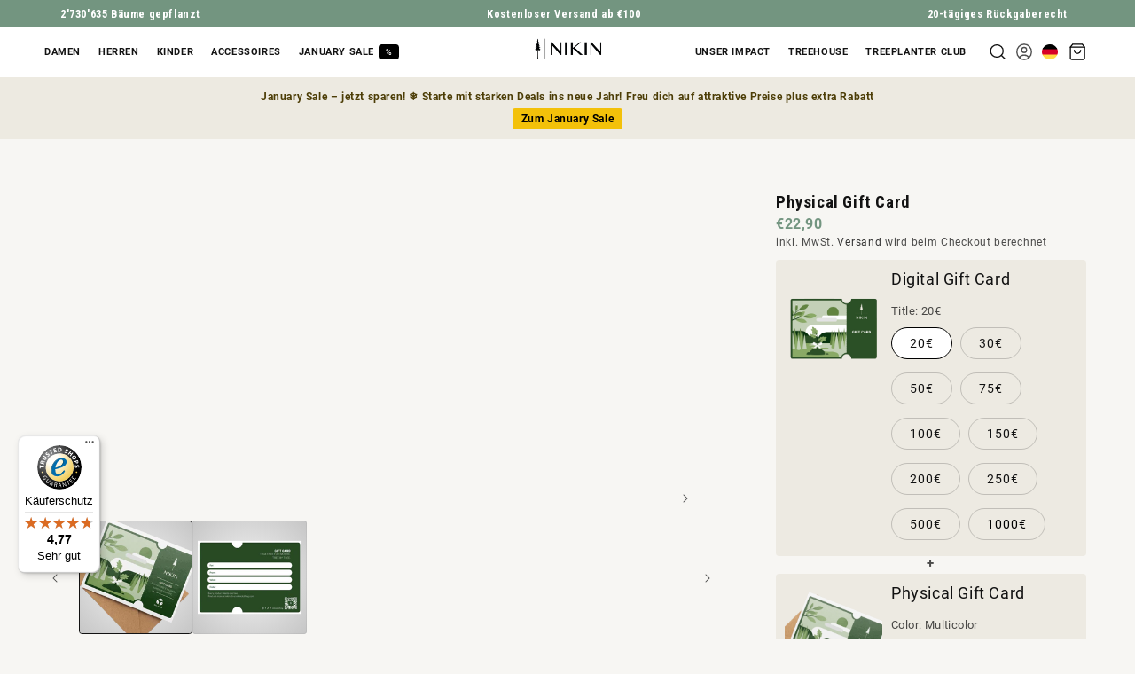

--- FILE ---
content_type: text/html; charset=utf-8
request_url: https://nikinclothing.com/products/physical-gift-card
body_size: 143128
content:


<!doctype html>
<html class="no-js" lang="de">
  <head>
    <!-- Begin eTrusted bootstrap tag -->
    <script src="https://integrations.etrusted.com/applications/widget.js/v2" defer async></script>
    <!-- End eTrusted bootstrap tag -->

    <script type="text/javascript">
    (function(c,l,a,r,i,t,y){
        c[a]=c[a]||function(){(c[a].q=c[a].q||[]).push(arguments)};
        t=l.createElement(r);t.async=1;t.src="https://www.clarity.ms/tag/"+i;
        y=l.getElementsByTagName(r)[0];y.parentNode.insertBefore(t,y);
    })(window, document, "clarity", "script", "hujzgko2qz");
</script>

	  <script src="//nikinclothing.com/cdn/shop/files/pandectes-rules.js?v=13742224278788794002"></script>
	
    <link href="//nikinclothing.com/cdn/shop/t/200/assets/base.css?v=69288861104258343131755612575" rel="stylesheet" type="text/css" media="all" />
    <link href="//nikinclothing.com/cdn/shop/t/200/assets/base-ec.build.css?v=106180792654349339001755612573" rel="stylesheet" type="text/css" media="all" />
    <link href="//nikinclothing.com/cdn/shop/t/200/assets/roboto-condensed.css?v=48653359570636396481732613291" rel="stylesheet" type="text/css" media="all" />


    <!-- TRACKING CODES ADDED 22.09.2023 ENDE -->
    
    <meta charset="utf-8">
    <meta http-equiv="X-UA-Compatible" content="IE=edge">
    <meta name="viewport" content="width=device-width,initial-scale=1">
    <meta name="theme-color" content="">
    
    <link rel="canonical" href="https://nikinclothing.com/products/physical-gift-card">
    <script src="//nikinclothing.com/cdn/shop/t/200/assets/jquery.min.js?v=126178913913569184771732613291"></script><link rel="icon" type="image/png" href="//nikinclothing.com/cdn/shop/files/nikin_favicon_430x_7a2320d3-8383-498f-b838-b1dec2ca2396.webp?crop=center&height=32&v=1696009447&width=32"><link rel="preconnect" href="https://fonts.shopifycdn.com" crossorigin> 
      <link rel="alternate" hreflang="x-default" href="https://nikin.ch/products/physical-gift-card">
      <link rel="alternate" hreflang="de-CH" href="https://nikin.ch/products/physical-gift-card">
      <link rel="alternate" hreflang="fr-CH" href="https://fr.nikin.ch/products/physical-gift-card">
      <link rel="alternate" hreflang="en-CH" href="https://en.nikin.ch/products/physical-gift-card">
      <link rel="alternate" hreflang="de" href="https://nikinclothing.com/products/physical-gift-card">
      <link rel="alternate" hreflang="en" href="https://en.nikinclothing.com/products/physical-gift-card">
      <link rel="alternate" hreflang="fr" href="https://fr.nikinclothing.com/products/physical-gift-card">
    

    <script>
      if (window.location.search.includes('page=')) {
        document.querySelectorAll('link[rel="alternate"][hreflang]').forEach(function(link) {
          link.remove();
        });
      }
    </script>

    <title>
      NIKIN l Physical Gift Card
 &ndash; NIKIN EU</title>

    
      <meta name="description" content="Beschenke gleichzeitig deine Liebsten und die Natur. Mit der NIKIN | Physical Gift Card lässt du die baumpflanzende Community weiterwachsen.">
    

    

<meta property="og:site_name" content="NIKIN EU">
<meta property="og:url" content="https://nikinclothing.com/products/physical-gift-card">
<meta property="og:title" content="NIKIN l Physical Gift Card">
<meta property="og:type" content="product">
<meta property="og:description" content="Beschenke gleichzeitig deine Liebsten und die Natur. Mit der NIKIN | Physical Gift Card lässt du die baumpflanzende Community weiterwachsen."><meta property="og:image" content="http://nikinclothing.com/cdn/shop/files/physical-gift-card-171399900-518309.png?v=1762410786">
  <meta property="og:image:secure_url" content="https://nikinclothing.com/cdn/shop/files/physical-gift-card-171399900-518309.png?v=1762410786">
  <meta property="og:image:width" content="640">
  <meta property="og:image:height" content="800"><meta property="og:price:amount" content="22,90">
  <meta property="og:price:currency" content="EUR"><meta name="twitter:card" content="summary_large_image">
<meta name="twitter:title" content="NIKIN l Physical Gift Card">
<meta name="twitter:description" content="Beschenke gleichzeitig deine Liebsten und die Natur. Mit der NIKIN | Physical Gift Card lässt du die baumpflanzende Community weiterwachsen.">


    
    <script>window.performance && window.performance.mark && window.performance.mark('shopify.content_for_header.start');</script><meta name="google-site-verification" content="zvUE1snetkFDUBIlJHVdTc78vfEpfqKQas-_jjwLKJ8">
<meta name="google-site-verification" content="-mIrw49Kjz4OE4bYIM4VG5N-VdRgmxQhgzDGcusi7KA">
<meta name="google-site-verification" content="af0LMm0v4-PoHR0GsveABwS4ArZgIIBZixpNM7epv38">
<meta id="shopify-digital-wallet" name="shopify-digital-wallet" content="/8598552635/digital_wallets/dialog">
<meta name="shopify-checkout-api-token" content="9ddf73f496af699691d370d67e1652c3">
<meta id="in-context-paypal-metadata" data-shop-id="8598552635" data-venmo-supported="false" data-environment="production" data-locale="de_DE" data-paypal-v4="true" data-currency="EUR">
<link rel="alternate" type="application/json+oembed" href="https://nikinclothing.com/products/physical-gift-card.oembed">
<script async="async" src="/checkouts/internal/preloads.js?locale=de-DE"></script>
<script id="shopify-features" type="application/json">{"accessToken":"9ddf73f496af699691d370d67e1652c3","betas":["rich-media-storefront-analytics"],"domain":"nikinclothing.com","predictiveSearch":true,"shopId":8598552635,"locale":"de"}</script>
<script>var Shopify = Shopify || {};
Shopify.shop = "nikinclothing-eu.myshopify.com";
Shopify.locale = "de";
Shopify.currency = {"active":"EUR","rate":"1.0"};
Shopify.country = "DE";
Shopify.theme = {"name":"nikin.shopify\/develup-eu-v2","id":173214728456,"schema_name":"Dawn","schema_version":"10.0.0","theme_store_id":null,"role":"main"};
Shopify.theme.handle = "null";
Shopify.theme.style = {"id":null,"handle":null};
Shopify.cdnHost = "nikinclothing.com/cdn";
Shopify.routes = Shopify.routes || {};
Shopify.routes.root = "/";</script>
<script type="module">!function(o){(o.Shopify=o.Shopify||{}).modules=!0}(window);</script>
<script>!function(o){function n(){var o=[];function n(){o.push(Array.prototype.slice.apply(arguments))}return n.q=o,n}var t=o.Shopify=o.Shopify||{};t.loadFeatures=n(),t.autoloadFeatures=n()}(window);</script>
<script id="shop-js-analytics" type="application/json">{"pageType":"product"}</script>
<script defer="defer" async type="module" src="//nikinclothing.com/cdn/shopifycloud/shop-js/modules/v2/client.init-shop-cart-sync_kxAhZfSm.de.esm.js"></script>
<script defer="defer" async type="module" src="//nikinclothing.com/cdn/shopifycloud/shop-js/modules/v2/chunk.common_5BMd6ono.esm.js"></script>
<script type="module">
  await import("//nikinclothing.com/cdn/shopifycloud/shop-js/modules/v2/client.init-shop-cart-sync_kxAhZfSm.de.esm.js");
await import("//nikinclothing.com/cdn/shopifycloud/shop-js/modules/v2/chunk.common_5BMd6ono.esm.js");

  window.Shopify.SignInWithShop?.initShopCartSync?.({"fedCMEnabled":true,"windoidEnabled":true});

</script>
<script>(function() {
  var isLoaded = false;
  function asyncLoad() {
    if (isLoaded) return;
    isLoaded = true;
    var urls = ["https:\/\/intg.snapchat.com\/shopify\/shopify-scevent-init.js?id=eb17bd22-9332-4211-b161-cb14835b2f36\u0026shop=nikinclothing-eu.myshopify.com","https:\/\/cdn-loyalty.yotpo.com\/loader\/qBk_H5RjV5x0w91ohPCf0A.js?shop=nikinclothing-eu.myshopify.com","https:\/\/static.klaviyo.com\/onsite\/js\/klaviyo.js?company_id=WsUYnq\u0026shop=nikinclothing-eu.myshopify.com","https:\/\/tseish-app.connect.trustedshops.com\/esc.js?apiBaseUrl=aHR0cHM6Ly90c2Vpc2gtYXBwLmNvbm5lY3QudHJ1c3RlZHNob3BzLmNvbQ==\u0026instanceId=bmlraW5jbG90aGluZy1ldS5teXNob3BpZnkuY29t\u0026shop=nikinclothing-eu.myshopify.com","https:\/\/cdn.weglot.com\/weglot_script_tag.js?shop=nikinclothing-eu.myshopify.com","https:\/\/cdn.pushowl.com\/latest\/sdks\/pushowl-shopify.js?subdomain=nikinclothing-eu\u0026environment=production\u0026guid=29d2f11a-968d-424e-8b2f-f3179f6433cd\u0026shop=nikinclothing-eu.myshopify.com"];
    for (var i = 0; i < urls.length; i++) {
      var s = document.createElement('script');
      s.type = 'text/javascript';
      s.async = true;
      s.src = urls[i];
      var x = document.getElementsByTagName('script')[0];
      x.parentNode.insertBefore(s, x);
    }
  };
  if(window.attachEvent) {
    window.attachEvent('onload', asyncLoad);
  } else {
    window.addEventListener('load', asyncLoad, false);
  }
})();</script>
<script id="__st">var __st={"a":8598552635,"offset":3600,"reqid":"23416b29-6061-4bfb-ae73-81addb50bb06-1769016193","pageurl":"nikinclothing.com\/products\/physical-gift-card","u":"efb192ad9f3d","p":"product","rtyp":"product","rid":8361784705288};</script>
<script>window.ShopifyPaypalV4VisibilityTracking = true;</script>
<script id="captcha-bootstrap">!function(){'use strict';const t='contact',e='account',n='new_comment',o=[[t,t],['blogs',n],['comments',n],[t,'customer']],c=[[e,'customer_login'],[e,'guest_login'],[e,'recover_customer_password'],[e,'create_customer']],r=t=>t.map((([t,e])=>`form[action*='/${t}']:not([data-nocaptcha='true']) input[name='form_type'][value='${e}']`)).join(','),a=t=>()=>t?[...document.querySelectorAll(t)].map((t=>t.form)):[];function s(){const t=[...o],e=r(t);return a(e)}const i='password',u='form_key',d=['recaptcha-v3-token','g-recaptcha-response','h-captcha-response',i],f=()=>{try{return window.sessionStorage}catch{return}},m='__shopify_v',_=t=>t.elements[u];function p(t,e,n=!1){try{const o=window.sessionStorage,c=JSON.parse(o.getItem(e)),{data:r}=function(t){const{data:e,action:n}=t;return t[m]||n?{data:e,action:n}:{data:t,action:n}}(c);for(const[e,n]of Object.entries(r))t.elements[e]&&(t.elements[e].value=n);n&&o.removeItem(e)}catch(o){console.error('form repopulation failed',{error:o})}}const l='form_type',E='cptcha';function T(t){t.dataset[E]=!0}const w=window,h=w.document,L='Shopify',v='ce_forms',y='captcha';let A=!1;((t,e)=>{const n=(g='f06e6c50-85a8-45c8-87d0-21a2b65856fe',I='https://cdn.shopify.com/shopifycloud/storefront-forms-hcaptcha/ce_storefront_forms_captcha_hcaptcha.v1.5.2.iife.js',D={infoText:'Durch hCaptcha geschützt',privacyText:'Datenschutz',termsText:'Allgemeine Geschäftsbedingungen'},(t,e,n)=>{const o=w[L][v],c=o.bindForm;if(c)return c(t,g,e,D).then(n);var r;o.q.push([[t,g,e,D],n]),r=I,A||(h.body.append(Object.assign(h.createElement('script'),{id:'captcha-provider',async:!0,src:r})),A=!0)});var g,I,D;w[L]=w[L]||{},w[L][v]=w[L][v]||{},w[L][v].q=[],w[L][y]=w[L][y]||{},w[L][y].protect=function(t,e){n(t,void 0,e),T(t)},Object.freeze(w[L][y]),function(t,e,n,w,h,L){const[v,y,A,g]=function(t,e,n){const i=e?o:[],u=t?c:[],d=[...i,...u],f=r(d),m=r(i),_=r(d.filter((([t,e])=>n.includes(e))));return[a(f),a(m),a(_),s()]}(w,h,L),I=t=>{const e=t.target;return e instanceof HTMLFormElement?e:e&&e.form},D=t=>v().includes(t);t.addEventListener('submit',(t=>{const e=I(t);if(!e)return;const n=D(e)&&!e.dataset.hcaptchaBound&&!e.dataset.recaptchaBound,o=_(e),c=g().includes(e)&&(!o||!o.value);(n||c)&&t.preventDefault(),c&&!n&&(function(t){try{if(!f())return;!function(t){const e=f();if(!e)return;const n=_(t);if(!n)return;const o=n.value;o&&e.removeItem(o)}(t);const e=Array.from(Array(32),(()=>Math.random().toString(36)[2])).join('');!function(t,e){_(t)||t.append(Object.assign(document.createElement('input'),{type:'hidden',name:u})),t.elements[u].value=e}(t,e),function(t,e){const n=f();if(!n)return;const o=[...t.querySelectorAll(`input[type='${i}']`)].map((({name:t})=>t)),c=[...d,...o],r={};for(const[a,s]of new FormData(t).entries())c.includes(a)||(r[a]=s);n.setItem(e,JSON.stringify({[m]:1,action:t.action,data:r}))}(t,e)}catch(e){console.error('failed to persist form',e)}}(e),e.submit())}));const S=(t,e)=>{t&&!t.dataset[E]&&(n(t,e.some((e=>e===t))),T(t))};for(const o of['focusin','change'])t.addEventListener(o,(t=>{const e=I(t);D(e)&&S(e,y())}));const B=e.get('form_key'),M=e.get(l),P=B&&M;t.addEventListener('DOMContentLoaded',(()=>{const t=y();if(P)for(const e of t)e.elements[l].value===M&&p(e,B);[...new Set([...A(),...v().filter((t=>'true'===t.dataset.shopifyCaptcha))])].forEach((e=>S(e,t)))}))}(h,new URLSearchParams(w.location.search),n,t,e,['guest_login'])})(!0,!0)}();</script>
<script integrity="sha256-4kQ18oKyAcykRKYeNunJcIwy7WH5gtpwJnB7kiuLZ1E=" data-source-attribution="shopify.loadfeatures" defer="defer" src="//nikinclothing.com/cdn/shopifycloud/storefront/assets/storefront/load_feature-a0a9edcb.js" crossorigin="anonymous"></script>
<script data-source-attribution="shopify.dynamic_checkout.dynamic.init">var Shopify=Shopify||{};Shopify.PaymentButton=Shopify.PaymentButton||{isStorefrontPortableWallets:!0,init:function(){window.Shopify.PaymentButton.init=function(){};var t=document.createElement("script");t.src="https://nikinclothing.com/cdn/shopifycloud/portable-wallets/latest/portable-wallets.de.js",t.type="module",document.head.appendChild(t)}};
</script>
<script data-source-attribution="shopify.dynamic_checkout.buyer_consent">
  function portableWalletsHideBuyerConsent(e){var t=document.getElementById("shopify-buyer-consent"),n=document.getElementById("shopify-subscription-policy-button");t&&n&&(t.classList.add("hidden"),t.setAttribute("aria-hidden","true"),n.removeEventListener("click",e))}function portableWalletsShowBuyerConsent(e){var t=document.getElementById("shopify-buyer-consent"),n=document.getElementById("shopify-subscription-policy-button");t&&n&&(t.classList.remove("hidden"),t.removeAttribute("aria-hidden"),n.addEventListener("click",e))}window.Shopify?.PaymentButton&&(window.Shopify.PaymentButton.hideBuyerConsent=portableWalletsHideBuyerConsent,window.Shopify.PaymentButton.showBuyerConsent=portableWalletsShowBuyerConsent);
</script>
<script data-source-attribution="shopify.dynamic_checkout.cart.bootstrap">document.addEventListener("DOMContentLoaded",(function(){function t(){return document.querySelector("shopify-accelerated-checkout-cart, shopify-accelerated-checkout")}if(t())Shopify.PaymentButton.init();else{new MutationObserver((function(e,n){t()&&(Shopify.PaymentButton.init(),n.disconnect())})).observe(document.body,{childList:!0,subtree:!0})}}));
</script>
<link id="shopify-accelerated-checkout-styles" rel="stylesheet" media="screen" href="https://nikinclothing.com/cdn/shopifycloud/portable-wallets/latest/accelerated-checkout-backwards-compat.css" crossorigin="anonymous">
<style id="shopify-accelerated-checkout-cart">
        #shopify-buyer-consent {
  margin-top: 1em;
  display: inline-block;
  width: 100%;
}

#shopify-buyer-consent.hidden {
  display: none;
}

#shopify-subscription-policy-button {
  background: none;
  border: none;
  padding: 0;
  text-decoration: underline;
  font-size: inherit;
  cursor: pointer;
}

#shopify-subscription-policy-button::before {
  box-shadow: none;
}

      </style>
<script id="sections-script" data-sections="header" defer="defer" src="//nikinclothing.com/cdn/shop/t/200/compiled_assets/scripts.js?v=116133"></script>
<script>window.performance && window.performance.mark && window.performance.mark('shopify.content_for_header.end');</script>


    <style data-shopify>
      @font-face {
  font-family: Roboto;
  font-weight: 400;
  font-style: normal;
  font-display: swap;
  src: url("//nikinclothing.com/cdn/fonts/roboto/roboto_n4.2019d890f07b1852f56ce63ba45b2db45d852cba.woff2") format("woff2"),
       url("//nikinclothing.com/cdn/fonts/roboto/roboto_n4.238690e0007583582327135619c5f7971652fa9d.woff") format("woff");
}

      @font-face {
  font-family: Roboto;
  font-weight: 700;
  font-style: normal;
  font-display: swap;
  src: url("//nikinclothing.com/cdn/fonts/roboto/roboto_n7.f38007a10afbbde8976c4056bfe890710d51dec2.woff2") format("woff2"),
       url("//nikinclothing.com/cdn/fonts/roboto/roboto_n7.94bfdd3e80c7be00e128703d245c207769d763f9.woff") format("woff");
}

      @font-face {
  font-family: Roboto;
  font-weight: 400;
  font-style: italic;
  font-display: swap;
  src: url("//nikinclothing.com/cdn/fonts/roboto/roboto_i4.57ce898ccda22ee84f49e6b57ae302250655e2d4.woff2") format("woff2"),
       url("//nikinclothing.com/cdn/fonts/roboto/roboto_i4.b21f3bd061cbcb83b824ae8c7671a82587b264bf.woff") format("woff");
}

      @font-face {
  font-family: Roboto;
  font-weight: 700;
  font-style: italic;
  font-display: swap;
  src: url("//nikinclothing.com/cdn/fonts/roboto/roboto_i7.7ccaf9410746f2c53340607c42c43f90a9005937.woff2") format("woff2"),
       url("//nikinclothing.com/cdn/fonts/roboto/roboto_i7.49ec21cdd7148292bffea74c62c0df6e93551516.woff") format("woff");
}

      @font-face {
  font-family: Roboto;
  font-weight: 400;
  font-style: normal;
  font-display: swap;
  src: url("//nikinclothing.com/cdn/fonts/roboto/roboto_n4.2019d890f07b1852f56ce63ba45b2db45d852cba.woff2") format("woff2"),
       url("//nikinclothing.com/cdn/fonts/roboto/roboto_n4.238690e0007583582327135619c5f7971652fa9d.woff") format("woff");
}


      
        :root,
        .color-background-1 {
          --color-background: 247,246,243;
        
          --gradient-background: #f7f6f3;
        
        --color-foreground: 18,18,18;
        --color-shadow: 18,18,18;
        --color-button: 18,18,18;
        --color-button-text: 255,255,255;
        --color-secondary-button: 247,246,243;
        --color-secondary-button-text: 18,18,18;
        --color-link: 18,18,18;
        --color-badge-foreground: 18,18,18;
        --color-badge-background: 247,246,243;
        --color-badge-border: 18,18,18;
        --payment-terms-background-color: rgb(247 246 243);
      }
      
        
        .color-background-2 {
          --color-background: 243,243,243;
        
          --gradient-background: #f3f3f3;
        
        --color-foreground: 18,18,18;
        --color-shadow: 18,18,18;
        --color-button: 18,18,18;
        --color-button-text: 243,243,243;
        --color-secondary-button: 243,243,243;
        --color-secondary-button-text: 18,18,18;
        --color-link: 18,18,18;
        --color-badge-foreground: 18,18,18;
        --color-badge-background: 243,243,243;
        --color-badge-border: 18,18,18;
        --payment-terms-background-color: rgb(243 243 243);
      }
      
        
        .color-inverse {
          --color-background: 36,40,51;
        
          --gradient-background: #242833;
        
        --color-foreground: 255,255,255;
        --color-shadow: 18,18,18;
        --color-button: 255,255,255;
        --color-button-text: 0,0,0;
        --color-secondary-button: 36,40,51;
        --color-secondary-button-text: 255,255,255;
        --color-link: 255,255,255;
        --color-badge-foreground: 255,255,255;
        --color-badge-background: 36,40,51;
        --color-badge-border: 255,255,255;
        --payment-terms-background-color: rgb(36 40 51);
      }
      
        
        .color-accent-1 {
          --color-background: 18,18,18;
        
          --gradient-background: #121212;
        
        --color-foreground: 255,255,255;
        --color-shadow: 18,18,18;
        --color-button: 255,255,255;
        --color-button-text: 18,18,18;
        --color-secondary-button: 18,18,18;
        --color-secondary-button-text: 255,255,255;
        --color-link: 255,255,255;
        --color-badge-foreground: 255,255,255;
        --color-badge-background: 18,18,18;
        --color-badge-border: 255,255,255;
        --payment-terms-background-color: rgb(18 18 18);
      }
      
        
        .color-accent-2 {
          --color-background: 51,79,180;
        
          --gradient-background: #334fb4;
        
        --color-foreground: 255,255,255;
        --color-shadow: 18,18,18;
        --color-button: 255,255,255;
        --color-button-text: 51,79,180;
        --color-secondary-button: 51,79,180;
        --color-secondary-button-text: 255,255,255;
        --color-link: 255,255,255;
        --color-badge-foreground: 255,255,255;
        --color-badge-background: 51,79,180;
        --color-badge-border: 255,255,255;
        --payment-terms-background-color: rgb(51 79 180);
      }
      
        
        .color-scheme-3b3b3ba0-7f79-4a7e-88ab-396fd08623ab {
          --color-background: 255,255,255;
        
          --gradient-background: #ffffff;
        
        --color-foreground: 18,18,18;
        --color-shadow: 18,18,18;
        --color-button: 18,18,18;
        --color-button-text: 255,255,255;
        --color-secondary-button: 255,255,255;
        --color-secondary-button-text: 18,18,18;
        --color-link: 18,18,18;
        --color-badge-foreground: 18,18,18;
        --color-badge-background: 255,255,255;
        --color-badge-border: 18,18,18;
        --payment-terms-background-color: rgb(255 255 255);
      }
      
        
        .color-scheme-5c236fef-bf14-4235-ac53-e987d6c2f5df {
          --color-background: 247,246,243;
        
          --gradient-background: #f7f6f3;
        
        --color-foreground: 255,255,255;
        --color-shadow: 18,18,18;
        --color-button: 18,18,18;
        --color-button-text: 255,255,255;
        --color-secondary-button: 247,246,243;
        --color-secondary-button-text: 18,18,18;
        --color-link: 18,18,18;
        --color-badge-foreground: 255,255,255;
        --color-badge-background: 247,246,243;
        --color-badge-border: 255,255,255;
        --payment-terms-background-color: rgb(247 246 243);
      }
      

      body, .color-background-1, .color-background-2, .color-inverse, .color-accent-1, .color-accent-2, .color-scheme-3b3b3ba0-7f79-4a7e-88ab-396fd08623ab, .color-scheme-5c236fef-bf14-4235-ac53-e987d6c2f5df {
        color: rgba(var(--color-foreground), 0.75);
        background-color: rgb(var(--color-background));
      }

      :root {
        --font-body-second-family: 'Roboto Condensed', sans-serif;
        --font-body-family: Roboto, sans-serif;
        --font-body-style: normal;
        --font-body-weight: 400;
        --font-body-weight-bold: 700;

        --font-heading-family: Roboto, sans-serif;
        --font-heading-style: normal;
        --font-heading-weight: 400;

        --font-body-scale: 1.0;
        --font-heading-scale: 1.0;

        --media-padding: px;
        --media-border-opacity: 0.05;
        --media-border-width: 1px;
        --media-radius: 0px;
        --media-shadow-opacity: 0.0;
        --media-shadow-horizontal-offset: 0px;
        --media-shadow-vertical-offset: 4px;
        --media-shadow-blur-radius: 5px;
        --media-shadow-visible: 0;

        --page-width: 120rem;
        --page-width-squeezed: 100rem;
        --page-width-margin: 0rem;

        --product-card-image-padding: 0.0rem;
        --product-card-corner-radius: 0.0rem;
        --product-card-text-alignment: left;
        --product-card-border-width: 0.0rem;
        --product-card-border-opacity: 0.1;
        --product-card-shadow-opacity: 0.0;
        --product-card-shadow-visible: 0;
        --product-card-shadow-horizontal-offset: 0.0rem;
        --product-card-shadow-vertical-offset: 0.4rem;
        --product-card-shadow-blur-radius: 0.5rem;

        --collection-card-image-padding: 0.0rem;
        --collection-card-corner-radius: 0.0rem;
        --collection-card-text-alignment: left;
        --collection-card-border-width: 0.0rem;
        --collection-card-border-opacity: 0.1;
        --collection-card-shadow-opacity: 0.0;
        --collection-card-shadow-visible: 0;
        --collection-card-shadow-horizontal-offset: 0.0rem;
        --collection-card-shadow-vertical-offset: 0.4rem;
        --collection-card-shadow-blur-radius: 0.5rem;

        --blog-card-image-padding: 0.0rem;
        --blog-card-corner-radius: 0.0rem;
        --blog-card-text-alignment: left;
        --blog-card-border-width: 0.0rem;
        --blog-card-border-opacity: 0.1;
        --blog-card-shadow-opacity: 0.0;
        --blog-card-shadow-visible: 0;
        --blog-card-shadow-horizontal-offset: 0.0rem;
        --blog-card-shadow-vertical-offset: 0.4rem;
        --blog-card-shadow-blur-radius: 0.5rem;

        --badge-corner-radius: 4.0rem;

        --popup-border-width: 1px;
        --popup-border-opacity: 0.1;
        --popup-corner-radius: 0px;
        --popup-shadow-opacity: 0.05;
        --popup-shadow-horizontal-offset: 0px;
        --popup-shadow-vertical-offset: 4px;
        --popup-shadow-blur-radius: 5px;

        --drawer-border-width: 1px;
        --drawer-border-opacity: 0.1;
        --drawer-shadow-opacity: 0.0;
        --drawer-shadow-horizontal-offset: 0px;
        --drawer-shadow-vertical-offset: 4px;
        --drawer-shadow-blur-radius: 5px;

        --spacing-sections-desktop: 0px;
        --spacing-sections-mobile: 0px;

        --grid-desktop-vertical-spacing: 8px;
        --grid-desktop-horizontal-spacing: 8px;
        --grid-mobile-vertical-spacing: 4px;
        --grid-mobile-horizontal-spacing: 4px;

        --text-boxes-border-opacity: 0.1;
        --text-boxes-border-width: 0px;
        --text-boxes-radius: 0px;
        --text-boxes-shadow-opacity: 0.0;
        --text-boxes-shadow-visible: 0;
        --text-boxes-shadow-horizontal-offset: 0px;
        --text-boxes-shadow-vertical-offset: 4px;
        --text-boxes-shadow-blur-radius: 5px;

        --buttons-radius: 0px;
        --buttons-radius-outset: 0px;
        --buttons-border-width: 1px;
        --buttons-border-opacity: 1.0;
        --buttons-shadow-opacity: 0.0;
        --buttons-shadow-visible: 0;
        --buttons-shadow-horizontal-offset: 0px;
        --buttons-shadow-vertical-offset: 4px;
        --buttons-shadow-blur-radius: 5px;
        --buttons-border-offset: 0px;

        --inputs-radius: 0px;
        --inputs-border-width: 1px;
        --inputs-border-opacity: 0.55;
        --inputs-shadow-opacity: 0.0;
        --inputs-shadow-horizontal-offset: 0px;
        --inputs-margin-offset: 0px;
        --inputs-shadow-vertical-offset: 4px;
        --inputs-shadow-blur-radius: 5px;
        --inputs-radius-outset: 0px;

        --variant-pills-radius: 40px;
        --variant-pills-border-width: 1px;
        --variant-pills-border-opacity: 0.55;
        --variant-pills-shadow-opacity: 0.0;
        --variant-pills-shadow-horizontal-offset: 0px;
        --variant-pills-shadow-vertical-offset: 4px;
        --variant-pills-shadow-blur-radius: 5px;
      }

      *,
      *::before,
      *::after {
        box-sizing: inherit;
      }

      html {
        box-sizing: border-box;
        font-size: calc(var(--font-body-scale) * 62.5%);
        height: 100%;
      }

      body {
        display: grid;
        grid-template-rows: auto auto 1fr auto;
        grid-template-columns: 100%;
        min-height: 100%;
        margin: 0;
        font-size: 1.5rem;
        letter-spacing: 0.06rem;
        line-height: calc(1 + 0.8 / var(--font-body-scale));
        font-family: var(--font-body-family);
        font-style: var(--font-body-style);
        font-weight: var(--font-body-weight);
      }

      @media screen and (min-width: 750px) {
        body {
          font-size: 1.6rem;
        }
      }
    </style>
<link rel="preload" as="font" href="//nikinclothing.com/cdn/fonts/roboto/roboto_n4.2019d890f07b1852f56ce63ba45b2db45d852cba.woff2" type="font/woff2" crossorigin><link rel="preload" as="font" href="//nikinclothing.com/cdn/fonts/roboto/roboto_n4.2019d890f07b1852f56ce63ba45b2db45d852cba.woff2" type="font/woff2" crossorigin><link href="//nikinclothing.com/cdn/shop/t/200/assets/component-localization-form.css?v=143319823105703127341732612293" rel="stylesheet" type="text/css" media="all" />
      <script src="//nikinclothing.com/cdn/shop/t/200/assets/localization-form.js?v=161644695336821385561732612276" defer="defer"></script><link
        rel="stylesheet"
        href="//nikinclothing.com/cdn/shop/t/200/assets/component-predictive-search.css?v=118923337488134913561732612289"
        media="print"
        onload="this.media='all'"
      ><script>
      document.documentElement.className = document.documentElement.className.replace('no-js', 'js');
      if (Shopify.designMode) {
        document.documentElement.classList.add('shopify-design-mode');
      }
    </script>
  

    
      <style>
        .yotpo-floater-widget-layout {
          display: none;
        }
      </style>
    

    <script defer id="sizebay-vfr-v4" src="https://static.sizebay.technology/4040/prescript_new.js"></script>

    <script name="retraced-tag">
  window.retraced = {
      initialSku: "",
      shop: "",
      locale: "de" || (window.navigator ? window.navigator.language : "en"),
      variants: []
  };

  
  window.retraced.variants = [{"id":44874307764488,"title":"Default Title","option1":"Default Title","option2":null,"option3":null,"sku":null,"requires_shipping":true,"taxable":true,"featured_image":null,"available":true,"name":"Physical Gift Card","public_title":null,"options":["Default Title"],"price":2290,"weight":0,"compare_at_price":null,"inventory_management":null,"barcode":"","requires_selling_plan":false,"selling_plan_allocations":[],"quantity_rule":{"min":1,"max":null,"increment":1}}];
  window.retraced.initialSku = "";
  

  
  window.retraced.shop = "nikinclothing-eu.myshopify.com";
  
</script>
<script async type="text/javascript" src="https://rtcd.me/shop-components.js"></script>
    <!--Start Weglot Script-->
<script src="https://cdn.weglot.com/weglot.min.js"></script>
<script id="has-script-tags">Weglot.initialize({ api_key:"wg_c7447dcb7c82d5c2082bb9ba44babf6a6" });</script>
<!--End Weglot Script-->

    
      


    
    
  
    <script>
      window.uetq = window.uetq || [];
      window.uetq.push('consent', 'default', {
        'ad_storage': 'denied'
      });
    </script>
  

<!-- BEGIN app block: shopify://apps/pandectes-gdpr/blocks/banner/58c0baa2-6cc1-480c-9ea6-38d6d559556a -->
  
    
      <!-- TCF is active, scripts are loaded above -->
      
      <script>
        
          window.PandectesSettings = {"store":{"id":8598552635,"plan":"plus","theme":"nikin.shopify/develup-eu-v2","primaryLocale":"de","adminMode":false,"headless":false,"storefrontRootDomain":"","checkoutRootDomain":"","storefrontAccessToken":""},"tsPublished":1746003201,"declaration":{"showPurpose":false,"showProvider":false,"declIntroText":"Wir verwenden Cookies, um die Funktionalität der Website zu optimieren, die Leistung zu analysieren und Ihnen ein personalisiertes Erlebnis zu bieten. Einige Cookies sind für den ordnungsgemäßen Betrieb der Website unerlässlich. Diese Cookies können nicht deaktiviert werden. In diesem Fenster können Sie Ihre Präferenzen für Cookies verwalten.","showDateGenerated":true},"language":{"unpublished":[],"languageMode":"Multilingual","fallbackLanguage":"de","languageDetection":"browser","languagesSupported":["en"]},"texts":{"managed":{"headerText":{"de":"Wir respektieren deine Privatsphäre","en":"We respect your privacy"},"consentText":{"de":"Diese Website verwendet \"Tree-Cookies\", um dir das beste Erlebnis zu bieten.","en":"This website uses cookies to ensure you get the best experience."},"linkText":{"de":"Mehr erfahren","en":"Learn more"},"imprintText":{"de":"Impressum","en":"Imprint"},"googleLinkText":{"de":"Googles Datenschutzbestimmungen","en":"Google's Privacy Terms"},"allowButtonText":{"de":"Annehmen","en":"Accept"},"denyButtonText":{"de":"Ablehnen","en":"Decline"},"dismissButtonText":{"de":"Okay","en":"Ok"},"leaveSiteButtonText":{"de":"Diese Seite verlassen","en":"Leave this site"},"preferencesButtonText":{"de":"Einstellungen","en":"Preferences"},"cookiePolicyText":{"de":"Cookie-Richtlinie","en":"Cookie policy"},"preferencesPopupTitleText":{"de":"Einwilligungseinstellungen verwalten","en":"Manage consent preferences"},"preferencesPopupIntroText":{"de":"Wir verwenden Cookies, um die Funktionalität der Website zu optimieren, die Leistung zu analysieren und Ihnen ein personalisiertes Erlebnis zu bieten. Einige Cookies sind für den ordnungsgemäßen Betrieb der Website unerlässlich. Diese Cookies können nicht deaktiviert werden. In diesem Fenster können Sie Ihre Präferenzen für Cookies verwalten.","en":"We use cookies to optimize website functionality, analyze the performance, and provide personalized experience to you. Some cookies are essential to make the website operate and function correctly. Those cookies cannot be disabled. In this window you can manage your preference of cookies."},"preferencesPopupSaveButtonText":{"de":"Auswahl speichern","en":"Save preferences"},"preferencesPopupCloseButtonText":{"de":"Schließen","en":"Close"},"preferencesPopupAcceptAllButtonText":{"de":"Alles Akzeptieren","en":"Accept all"},"preferencesPopupRejectAllButtonText":{"de":"Alles ablehnen","en":"Reject all"},"cookiesDetailsText":{"de":"Cookie-Details","en":"Cookies details"},"preferencesPopupAlwaysAllowedText":{"de":"Immer erlaubt","en":"Always allowed"},"accessSectionParagraphText":{"de":"Sie haben das Recht, jederzeit auf Ihre Daten zuzugreifen.","en":"You have the right to request access to your data at any time."},"accessSectionTitleText":{"de":"Datenübertragbarkeit","en":"Data portability"},"accessSectionAccountInfoActionText":{"de":"persönliche Daten","en":"Personal data"},"accessSectionDownloadReportActionText":{"de":"Alle Daten anfordern","en":"Request export"},"accessSectionGDPRRequestsActionText":{"de":"Anfragen betroffener Personen","en":"Data subject requests"},"accessSectionOrdersRecordsActionText":{"de":"Aufträge","en":"Orders"},"rectificationSectionParagraphText":{"de":"Sie haben das Recht, die Aktualisierung Ihrer Daten zu verlangen, wann immer Sie dies für angemessen halten.","en":"You have the right to request your data to be updated whenever you think it is appropriate."},"rectificationSectionTitleText":{"de":"Datenberichtigung","en":"Data Rectification"},"rectificationCommentPlaceholder":{"de":"Beschreiben Sie, was Sie aktualisieren möchten","en":"Describe what you want to be updated"},"rectificationCommentValidationError":{"de":"Kommentar ist erforderlich","en":"Comment is required"},"rectificationSectionEditAccountActionText":{"de":"Aktualisierung anfordern","en":"Request an update"},"erasureSectionTitleText":{"de":"Recht auf Vergessenwerden","en":"Right to be forgotten"},"erasureSectionParagraphText":{"de":"Sie haben das Recht, die Löschung aller Ihrer Daten zu verlangen. Danach können Sie nicht mehr auf Ihr Konto zugreifen.","en":"You have the right to ask all your data to be erased. After that, you will no longer be able to access your account."},"erasureSectionRequestDeletionActionText":{"de":"Löschung personenbezogener Daten anfordern","en":"Request personal data deletion"},"consentDate":{"de":"Zustimmungsdatum","en":"Consent date"},"consentId":{"de":"Einwilligungs-ID","en":"Consent ID"},"consentSectionChangeConsentActionText":{"de":"Einwilligungspräferenz ändern","en":"Change consent preference"},"consentSectionConsentedText":{"de":"Sie haben der Cookie-Richtlinie dieser Website zugestimmt am","en":"You consented to the cookies policy of this website on"},"consentSectionNoConsentText":{"de":"Sie haben der Cookie-Richtlinie dieser Website nicht zugestimmt.","en":"You have not consented to the cookies policy of this website."},"consentSectionTitleText":{"de":"Ihre Cookie-Einwilligung","en":"Your cookie consent"},"consentStatus":{"de":"Einwilligungspräferenz","en":"Consent preference"},"confirmationFailureMessage":{"de":"Ihre Anfrage wurde nicht bestätigt. Bitte versuchen Sie es erneut und wenn das Problem weiterhin besteht, wenden Sie sich an den Ladenbesitzer, um Hilfe zu erhalten","en":"Your request was not verified. Please try again and if problem persists, contact store owner for assistance"},"confirmationFailureTitle":{"de":"Ein Problem ist aufgetreten","en":"A problem occurred"},"confirmationSuccessMessage":{"de":"Wir werden uns in Kürze zu Ihrem Anliegen bei Ihnen melden.","en":"We will soon get back to you as to your request."},"confirmationSuccessTitle":{"de":"Ihre Anfrage wurde bestätigt","en":"Your request is verified"},"guestsSupportEmailFailureMessage":{"de":"Ihre Anfrage wurde nicht übermittelt. Bitte versuchen Sie es erneut und wenn das Problem weiterhin besteht, wenden Sie sich an den Shop-Inhaber, um Hilfe zu erhalten.","en":"Your request was not submitted. Please try again and if problem persists, contact store owner for assistance."},"guestsSupportEmailFailureTitle":{"de":"Ein Problem ist aufgetreten","en":"A problem occurred"},"guestsSupportEmailPlaceholder":{"de":"E-Mail-Addresse","en":"E-mail address"},"guestsSupportEmailSuccessMessage":{"de":"Wenn Sie als Kunde dieses Shops registriert sind, erhalten Sie in Kürze eine E-Mail mit Anweisungen zum weiteren Vorgehen.","en":"If you are registered as a customer of this store, you will soon receive an email with instructions on how to proceed."},"guestsSupportEmailSuccessTitle":{"de":"Vielen Dank für die Anfrage","en":"Thank you for your request"},"guestsSupportEmailValidationError":{"de":"Email ist ungültig","en":"Email is not valid"},"guestsSupportInfoText":{"de":"Bitte loggen Sie sich mit Ihrem Kundenkonto ein, um fortzufahren.","en":"Please login with your customer account to further proceed."},"submitButton":{"de":"einreichen","en":"Submit"},"submittingButton":{"de":"Senden...","en":"Submitting..."},"cancelButton":{"de":"Abbrechen","en":"Cancel"},"declIntroText":{"de":"Wir verwenden Cookies, um die Funktionalität der Website zu optimieren, die Leistung zu analysieren und Ihnen ein personalisiertes Erlebnis zu bieten. Einige Cookies sind für den ordnungsgemäßen Betrieb der Website unerlässlich. Diese Cookies können nicht deaktiviert werden. In diesem Fenster können Sie Ihre Präferenzen für Cookies verwalten.","en":"We use cookies to optimize website functionality, analyze the performance, and provide personalized experience to you. Some cookies are essential to make the website operate and function correctly. Those cookies cannot be disabled. In this window you can manage your preference of cookies."},"declName":{"de":"Name","en":"Name"},"declPurpose":{"de":"Zweck","en":"Purpose"},"declType":{"de":"Typ","en":"Type"},"declRetention":{"de":"Speicherdauer","en":"Retention"},"declProvider":{"de":"Anbieter","en":"Provider"},"declFirstParty":{"de":"Erstanbieter","en":"First-party"},"declThirdParty":{"de":"Drittanbieter","en":"Third-party"},"declSeconds":{"de":"Sekunden","en":"seconds"},"declMinutes":{"de":"Minuten","en":"minutes"},"declHours":{"de":"Std.","en":"hours"},"declDays":{"de":"Tage","en":"days"},"declMonths":{"de":"Monate","en":"months"},"declYears":{"de":"Jahre","en":"years"},"declSession":{"de":"Sitzung","en":"Session"},"declDomain":{"de":"Domain","en":"Domain"},"declPath":{"de":"Weg","en":"Path"}},"categories":{"strictlyNecessaryCookiesTitleText":{"de":"Unbedingt erforderlich","en":"Strictly necessary cookies"},"strictlyNecessaryCookiesDescriptionText":{"de":"Diese Cookies sind unerlässlich, damit Sie sich auf der Website bewegen und ihre Funktionen nutzen können, z. B. den Zugriff auf sichere Bereiche der Website. Ohne diese Cookies kann die Website nicht richtig funktionieren.","en":"These cookies are essential in order to enable you to move around the website and use its features, such as accessing secure areas of the website. The website cannot function properly without these cookies."},"functionalityCookiesTitleText":{"de":"Funktionale Cookies","en":"Functional cookies"},"functionalityCookiesDescriptionText":{"de":"Diese Cookies ermöglichen es der Website, verbesserte Funktionalität und Personalisierung bereitzustellen. Sie können von uns oder von Drittanbietern gesetzt werden, deren Dienste wir auf unseren Seiten hinzugefügt haben. Wenn Sie diese Cookies nicht zulassen, funktionieren einige oder alle dieser Dienste möglicherweise nicht richtig.","en":"These cookies enable the site to provide enhanced functionality and personalisation. They may be set by us or by third party providers whose services we have added to our pages. If you do not allow these cookies then some or all of these services may not function properly."},"performanceCookiesTitleText":{"de":"Performance-Cookies","en":"Performance cookies"},"performanceCookiesDescriptionText":{"de":"Diese Cookies ermöglichen es uns, die Leistung unserer Website zu überwachen und zu verbessern. Sie ermöglichen es uns beispielsweise, Besuche zu zählen, Verkehrsquellen zu identifizieren und zu sehen, welche Teile der Website am beliebtesten sind.","en":"These cookies enable us to monitor and improve the performance of our website. For example, they allow us to count visits, identify traffic sources and see which parts of the site are most popular."},"targetingCookiesTitleText":{"de":"Targeting-Cookies","en":"Targeting cookies"},"targetingCookiesDescriptionText":{"de":"Diese Cookies können von unseren Werbepartnern über unsere Website gesetzt werden. Sie können von diesen Unternehmen verwendet werden, um ein Profil Ihrer Interessen zu erstellen und Ihnen relevante Werbung auf anderen Websites anzuzeigen. Sie speichern keine direkten personenbezogenen Daten, sondern basieren auf der eindeutigen Identifizierung Ihres Browsers und Ihres Internetgeräts. Wenn Sie diese Cookies nicht zulassen, erleben Sie weniger zielgerichtete Werbung.","en":"These cookies may be set through our site by our advertising partners. They may be used by those companies to build a profile of your interests and show you relevant adverts on other sites.    They do not store directly personal information, but are based on uniquely identifying your browser and internet device. If you do not allow these cookies, you will experience less targeted advertising."},"unclassifiedCookiesTitleText":{"de":"Unklassifizierte Cookies","en":"Unclassified cookies"},"unclassifiedCookiesDescriptionText":{"de":"Unklassifizierte Cookies sind Cookies, die wir gerade zusammen mit den Anbietern einzelner Cookies klassifizieren.","en":"Unclassified cookies are cookies that we are in the process of classifying, together with the providers of individual cookies."}},"auto":{}},"library":{"previewMode":false,"fadeInTimeout":0,"defaultBlocked":0,"showLink":true,"showImprintLink":false,"showGoogleLink":false,"enabled":true,"cookie":{"expiryDays":365,"secure":true,"domain":""},"dismissOnScroll":false,"dismissOnWindowClick":false,"dismissOnTimeout":false,"palette":{"popup":{"background":"#F7F6F3","backgroundForCalculations":{"a":1,"b":243,"g":246,"r":247},"text":"#000000"},"button":{"background":"#739580","backgroundForCalculations":{"a":1,"b":128,"g":149,"r":115},"text":"#FFFFFF","textForCalculation":{"a":1,"b":255,"g":255,"r":255},"border":"transparent"}},"content":{"href":"https://nikinclothing-eu.myshopify.com/policies/privacy-policy","imprintHref":"/","close":"&#10005;","target":"","logo":"<img class=\"cc-banner-logo\" style=\"max-height: 30px;\" src=\"https://nikinclothing-eu.myshopify.com/cdn/shop/files/pandectes-banner-logo.png\" alt=\"logo\" />"},"window":"<div role=\"dialog\" aria-live=\"polite\" aria-label=\"cookieconsent\" aria-describedby=\"cookieconsent:desc\" id=\"pandectes-banner\" class=\"cc-window-wrapper cc-bottom-left-wrapper\"><div class=\"pd-cookie-banner-window cc-window {{classes}}\"><!--googleoff: all-->{{children}}<!--googleon: all--></div></div>","compliance":{"custom":"<div class=\"cc-compliance cc-highlight\">{{preferences}}{{allow}}</div>"},"type":"custom","layouts":{"basic":"{{logo}}{{messagelink}}{{compliance}}{{close}}"},"position":"bottom-left","theme":"classic","revokable":false,"animateRevokable":false,"revokableReset":false,"revokableLogoUrl":"https://nikinclothing-eu.myshopify.com/cdn/shop/files/pandectes-reopen-logo.png","revokablePlacement":"bottom-left","revokableMarginHorizontal":15,"revokableMarginVertical":15,"static":false,"autoAttach":true,"hasTransition":true,"blacklistPage":[""],"elements":{"close":"<button aria-label=\"dismiss cookie message\" type=\"button\" tabindex=\"0\" class=\"cc-close\">{{close}}</button>","dismiss":"<button aria-label=\"dismiss cookie message\" type=\"button\" tabindex=\"0\" class=\"cc-btn cc-btn-decision cc-dismiss\">{{dismiss}}</button>","allow":"<button aria-label=\"allow cookies\" type=\"button\" tabindex=\"0\" class=\"cc-btn cc-btn-decision cc-allow\">{{allow}}</button>","deny":"<button aria-label=\"deny cookies\" type=\"button\" tabindex=\"0\" class=\"cc-btn cc-btn-decision cc-deny\">{{deny}}</button>","preferences":"<button aria-label=\"settings cookies\" tabindex=\"0\" type=\"button\" class=\"cc-btn cc-settings\" onclick=\"Pandectes.fn.openPreferences()\">{{preferences}}</button>"}},"geolocation":{"auOnly":false,"brOnly":false,"caOnly":false,"chOnly":true,"euOnly":true,"jpOnly":false,"nzOnly":false,"thOnly":false,"zaOnly":false,"canadaOnly":false,"globalVisibility":false},"dsr":{"guestsSupport":false,"accessSectionDownloadReportAuto":false},"banner":{"resetTs":1687783282,"extraCss":"        .cc-banner-logo {max-width: 24em!important;}    @media(min-width: 768px) {.cc-window.cc-floating{max-width: 24em!important;width: 24em!important;}}    .cc-message, .pd-cookie-banner-window .cc-header, .cc-logo {text-align: left}    .cc-window-wrapper{z-index: 2147483647;}    .cc-window{z-index: 2147483647;font-family: inherit;}    .pd-cookie-banner-window .cc-header{font-family: inherit;}    .pd-cp-ui{font-family: inherit; background-color: #F7F6F3;color:#000000;}    button.pd-cp-btn, a.pd-cp-btn{background-color:#739580;color:#FFFFFF!important;}    input + .pd-cp-preferences-slider{background-color: rgba(0, 0, 0, 0.3)}    .pd-cp-scrolling-section::-webkit-scrollbar{background-color: rgba(0, 0, 0, 0.3)}    input:checked + .pd-cp-preferences-slider{background-color: rgba(0, 0, 0, 1)}    .pd-cp-scrolling-section::-webkit-scrollbar-thumb {background-color: rgba(0, 0, 0, 1)}    .pd-cp-ui-close{color:#000000;}    .pd-cp-preferences-slider:before{background-color: #F7F6F3}    .pd-cp-title:before {border-color: #000000!important}    .pd-cp-preferences-slider{background-color:#000000}    .pd-cp-toggle{color:#000000!important}    @media(max-width:699px) {.pd-cp-ui-close-top svg {fill: #000000}}    .pd-cp-toggle:hover,.pd-cp-toggle:visited,.pd-cp-toggle:active{color:#000000!important}    .pd-cookie-banner-window {box-shadow: 0 0 18px rgb(0 0 0 / 20%);}  ","customJavascript":{},"showPoweredBy":false,"logoHeight":30,"revokableTrigger":false,"hybridStrict":false,"cookiesBlockedByDefault":"0","isActive":true,"implicitSavePreferences":false,"cookieIcon":false,"blockBots":false,"showCookiesDetails":true,"hasTransition":true,"blockingPage":false,"showOnlyLandingPage":false,"leaveSiteUrl":"https://www.google.com","linkRespectStoreLang":false},"cookies":{"0":[{"name":"keep_alive","type":"http","domain":"nikinclothing.com","path":"/","provider":"Shopify","firstParty":true,"retention":"30 minute(s)","expires":30,"unit":"declMinutes","purpose":{"de":"Used in connection with buyer localization.","en":"Used when international domain redirection is enabled to determine if a request is the first one of a session."}},{"name":"secure_customer_sig","type":"http","domain":"nikinclothing.com","path":"/","provider":"Shopify","firstParty":true,"retention":"1 year(s)","expires":1,"unit":"declYears","purpose":{"de":"Used in connection with customer login.","en":"Used to identify a user after they sign into a shop as a customer so they do not need to log in again."}},{"name":"localization","type":"http","domain":"nikinclothing.com","path":"/","provider":"Shopify","firstParty":true,"retention":"1 year(s)","expires":1,"unit":"declYears","purpose":{"de":"Shopify store localization","en":"Used to localize the cart to the correct country."}},{"name":"cart","type":"http","domain":"nikinclothing.com","path":"/","provider":"Shopify","firstParty":true,"retention":"14 day(s)","expires":14,"unit":"declDays","purpose":{"de":"Used in connection with shopping cart.","en":"Contains information related to the user's cart."}},{"name":"cart_sig","type":"http","domain":"nikinclothing.com","path":"/","provider":"Shopify","firstParty":true,"retention":"14 day(s)","expires":14,"unit":"declDays","purpose":{"de":"Used in connection with checkout.","en":"A hash of the contents of a cart. This is used to verify the integrity of the cart and to ensure performance of some cart operations."}},{"name":"cart_ver","type":"http","domain":"nikinclothing.com","path":"/","provider":"Shopify","firstParty":true,"retention":"14 day(s)","expires":14,"unit":"declDays","purpose":{"de":"Used in connection with shopping cart.","en":"Set every time a cart is updated and used to track cart version mismatches."}},{"name":"cart_ts","type":"http","domain":"nikinclothing.com","path":"/","provider":"Shopify","firstParty":true,"retention":"14 day(s)","expires":14,"unit":"declDays","purpose":{"de":"Used in connection with checkout.","en":"Used in connection with checkout."}},{"name":"cart","type":"http","domain":".nikinclothing.com","path":"/","provider":"Shopify","firstParty":true,"retention":"14 day(s)","expires":14,"unit":"declDays","purpose":{"de":"Used in connection with shopping cart.","en":"Contains information related to the user's cart."}},{"name":"secure_customer_sig","type":"http","domain":".nikinclothing.com","path":"/","provider":"Shopify","firstParty":true,"retention":"1 year(s)","expires":1,"unit":"declYears","purpose":{"de":"Used in connection with customer login.","en":"Used to identify a user after they sign into a shop as a customer so they do not need to log in again."}},{"name":"localization","type":"http","domain":".nikinclothing.com","path":"/","provider":"Shopify","firstParty":true,"retention":"1 year(s)","expires":1,"unit":"declYears","purpose":{"de":"Shopify store localization","en":"Used to localize the cart to the correct country."}},{"name":"_cmp_a","type":"http","domain":".nikinclothing.com","path":"/","provider":"Shopify","firstParty":true,"retention":"24 hour(s)","expires":24,"unit":"declHours","purpose":{"de":"Used for managing customer privacy settings.","en":"Used for managing customer privacy settings."}},{"name":"cart_ts","type":"http","domain":".nikinclothing.com","path":"/","provider":"Shopify","firstParty":true,"retention":"14 day(s)","expires":14,"unit":"declDays","purpose":{"de":"Used in connection with checkout.","en":"Used in connection with checkout."}},{"name":"cart_sig","type":"http","domain":".nikinclothing.com","path":"/","provider":"Shopify","firstParty":true,"retention":"14 day(s)","expires":14,"unit":"declDays","purpose":{"de":"Used in connection with checkout.","en":"A hash of the contents of a cart. This is used to verify the integrity of the cart and to ensure performance of some cart operations."}},{"name":"cart_ver","type":"http","domain":".nikinclothing.com","path":"/","provider":"Shopify","firstParty":true,"retention":"14 day(s)","expires":14,"unit":"declDays","purpose":{"de":"Used in connection with shopping cart.","en":"Set every time a cart is updated and used to track cart version mismatches."}},{"name":"keep_alive","type":"http","domain":".nikinclothing.com","path":"/","provider":"Shopify","firstParty":true,"retention":"30 minute(s)","expires":30,"unit":"declMinutes","purpose":{"de":"Used in connection with buyer localization.","en":"Used when international domain redirection is enabled to determine if a request is the first one of a session."}},{"name":"_secure_session_id","type":"http","domain":"nikinclothing.com","path":"/","provider":"Shopify","firstParty":true,"retention":"24 hour(s)","expires":24,"unit":"declHours","purpose":{"de":"Used in connection with navigation through a storefront."}},{"name":"_secure_session_id","type":"http","domain":".nikinclothing.com","path":"/","provider":"Shopify","firstParty":true,"retention":"24 hour(s)","expires":24,"unit":"declHours","purpose":{"de":"Used in connection with navigation through a storefront."}},{"name":"c","type":"http","domain":".bidswitch.net","path":"/","provider":"shopify","firstParty":true,"retention":"1 year(s)","expires":1,"unit":"declYears","purpose":{"de":"Used in connection with checkout."}}],"1":[{"name":"_hjSession_2003626","type":"http","domain":".nikinclothing.com","path":"/","provider":"Hotjar","firstParty":true,"retention":"30 minute(s)","expires":30,"unit":"declMinutes","purpose":{"de":"Used by Hotjar to provide functions across pages."}},{"name":"_hjSessionUser_2003626","type":"http","domain":".nikinclothing.com","path":"/","provider":"Hotjar","firstParty":true,"retention":"1 year(s)","expires":1,"unit":"declYears","purpose":{"de":"Used by Hotjar to store a unique user ID."}}],"2":[{"name":"_y","type":"http","domain":".nikinclothing.com","path":"/","provider":"Shopify","firstParty":true,"retention":"1 year(s)","expires":1,"unit":"declYears","purpose":{"de":"Shopify analytics."}},{"name":"_s","type":"http","domain":".nikinclothing.com","path":"/","provider":"Shopify","firstParty":true,"retention":"30 minute(s)","expires":30,"unit":"declMinutes","purpose":{"de":"Shopify analytics."}},{"name":"_shopify_y","type":"http","domain":".nikinclothing.com","path":"/","provider":"Shopify","firstParty":true,"retention":"1 year(s)","expires":1,"unit":"declYears","purpose":{"de":"Shopify analytics.","en":"Shopify analytics."}},{"name":"_shopify_s","type":"http","domain":".nikinclothing.com","path":"/","provider":"Shopify","firstParty":true,"retention":"30 minute(s)","expires":30,"unit":"declMinutes","purpose":{"de":"Shopify analytics.","en":"Used to identify a given browser session/shop combination. Duration is 30 minute rolling expiry of last use."}},{"name":"_orig_referrer","type":"http","domain":".nikinclothing.com","path":"/","provider":"Shopify","firstParty":true,"retention":"14 day(s)","expires":14,"unit":"declDays","purpose":{"de":"Tracks landing pages.","en":"Allows merchant to identify where people are visiting them from."}},{"name":"_landing_page","type":"http","domain":".nikinclothing.com","path":"/","provider":"Shopify","firstParty":true,"retention":"14 day(s)","expires":14,"unit":"declDays","purpose":{"de":"Tracks landing pages.","en":"Capture the landing page of visitor when they come from other sites."}},{"name":"__cf_bm","type":"http","domain":".cdn.shopify.com","path":"/","provider":"CloudFlare","firstParty":true,"retention":"28 minute(s)","expires":28,"unit":"declMinutes","purpose":{"de":"Used to manage incoming traffic that matches criteria associated with bots.","en":"Used to manage incoming traffic that matches criteria associated with bots."}},{"name":"_shopify_sa_p","type":"http","domain":".nikinclothing.com","path":"/","provider":"Shopify","firstParty":true,"retention":"30 minute(s)","expires":30,"unit":"declMinutes","purpose":{"de":"Shopify analytics relating to marketing & referrals.","en":"Capture the landing page of visitor when they come from other sites to support marketing analytics."}},{"name":"_gid","type":"http","domain":".nikinclothing.com","path":"/","provider":"Google","firstParty":true,"retention":"24 hour(s)","expires":24,"unit":"declHours","purpose":{"de":"Cookie is placed by Google Analytics to count and track pageviews.","en":"Cookie is placed by Google Analytics to count and track pageviews."}},{"name":"_gat","type":"http","domain":".nikinclothing.com","path":"/","provider":"Google","firstParty":true,"retention":"10 second(s)","expires":10,"unit":"declSeconds","purpose":{"de":"Cookie is placed by Google Analytics to filter requests from bots.","en":"Cookie is placed by Google Analytics to filter requests from bots."}},{"name":"_shopify_sa_t","type":"http","domain":".nikinclothing.com","path":"/","provider":"Shopify","firstParty":true,"retention":"30 minute(s)","expires":30,"unit":"declMinutes","purpose":{"de":"Shopify analytics relating to marketing & referrals.","en":"Capture the landing page of visitor when they come from other sites to support marketing analytics."}},{"name":"_ga_WYDBC5NT9Z","type":"http","domain":".nikinclothing.com","path":"/","provider":"Google","firstParty":true,"retention":"1 year(s)","expires":1,"unit":"declYears","purpose":{"de":"Cookie is set by Google Analytics with unknown functionality"}},{"name":"_ga","type":"http","domain":".nikinclothing.com","path":"/","provider":"Google","firstParty":true,"retention":"1 year(s)","expires":1,"unit":"declYears","purpose":{"de":"Cookie is set by Google Analytics with unknown functionality","en":"Cookie is set by Google Analytics with unknown functionality"}},{"name":"_clck","type":"http","domain":".nikinclothing.com","path":"/","provider":"Microsoft","firstParty":true,"retention":"1 year(s)","expires":1,"unit":"declYears","purpose":{"de":"Used by Microsoft Clarity to store a unique user ID.","en":"Used by Microsoft Clarity to store a unique user ID."}},{"name":"_clsk","type":"http","domain":".nikinclothing.com","path":"/","provider":"Microsoft","firstParty":true,"retention":"24 hour(s)","expires":24,"unit":"declHours","purpose":{"de":"Used by Microsoft Clarity to store a unique user ID.\t","en":"Used by Microsoft Clarity to store a unique user ID.\t"}},{"name":"__cf_bm","type":"http","domain":".nikinclothing.com","path":"/","provider":"CloudFlare","firstParty":true,"retention":"30 minute(s)","expires":30,"unit":"declMinutes","purpose":{"de":"Used to manage incoming traffic that matches criteria associated with bots.","en":"Used to manage incoming traffic that matches criteria associated with bots."}}],"4":[{"name":"_gcl_au","type":"http","domain":".nikinclothing.com","path":"/","provider":"Google","firstParty":true,"retention":"90 day(s)","expires":90,"unit":"declDays","purpose":{"de":"Cookie is placed by Google Tag Manager to track conversions.","en":"Cookie is placed by Google Tag Manager to track conversions."}},{"name":"_pin_unauth","type":"http","domain":".nikinclothing.com","path":"/","provider":"Pinterest","firstParty":true,"retention":"1 year(s)","expires":1,"unit":"declYears","purpose":{"de":"Used to group actions for users who cannot be identified by Pinterest.","en":"Used to group actions for users who cannot be identified by Pinterest."}},{"name":"_fbp","type":"http","domain":".nikinclothing.com","path":"/","provider":"Facebook","firstParty":true,"retention":"90 day(s)","expires":90,"unit":"declDays","purpose":{"de":"Cookie is placed by Facebook to track visits across websites.","en":"Cookie is placed by Facebook to track visits across websites."}},{"name":"MUID","type":"http","domain":".bing.com","path":"/","provider":"Microsoft","firstParty":true,"retention":"1 year(s)","expires":1,"unit":"declYears","purpose":{"de":"Cookie is placed by Microsoft to track visits across websites.","en":"Cookie is placed by Microsoft to track visits across websites."}},{"name":"_uetsid","type":"http","domain":".nikinclothing.com","path":"/","provider":"Bing","firstParty":true,"retention":"24 hour(s)","expires":24,"unit":"declHours","purpose":{"de":"This cookie is used by Bing to determine what ads should be shown that may be relevant to the end user perusing the site.","en":"This cookie is used by Bing to determine what ads should be shown that may be relevant to the end user perusing the site."}},{"name":"_uetvid","type":"http","domain":".nikinclothing.com","path":"/","provider":"Bing","firstParty":true,"retention":"1 year(s)","expires":1,"unit":"declYears","purpose":{"de":"Used to track visitors on multiple websites, in order to present relevant advertisement based on the visitor's preferences.","en":"Used to track visitors on multiple websites, in order to present relevant advertisement based on the visitor's preferences."}},{"name":"__kla_id","type":"http","domain":"en.nikinclothing.com","path":"/","provider":"Klaviyo","firstParty":true,"retention":"1 year(s)","expires":1,"unit":"declYears","purpose":{"de":"Tracks when someone clicks through a Klaviyo email to your website","en":"Tracks when someone clicks through a Klaviyo email to your website."}},{"name":"_pin_unauth","type":"http","domain":".en.nikinclothing.com","path":"/","provider":"Pinterest","firstParty":true,"retention":"1 year(s)","expires":1,"unit":"declYears","purpose":{"de":"Used to group actions for users who cannot be identified by Pinterest.","en":"Used to group actions for users who cannot be identified by Pinterest."}},{"name":"MUID","type":"http","domain":".clarity.ms","path":"/","provider":"Microsoft","firstParty":true,"retention":"1 year(s)","expires":1,"unit":"declYears","purpose":{"de":"Cookie is placed by Microsoft to track visits across websites.","en":"Cookie is placed by Microsoft to track visits across websites."}},{"name":"_scid","type":"http","domain":".nikinclothing.com","path":"/","provider":"Snapchat","firstParty":true,"retention":"1 year(s)","expires":1,"unit":"declYears","purpose":{"de":"Used by Snapchat to help identify a visitor.","en":"Used by Snapchat to help identify a visitor."}},{"name":"po_visitor","type":"http","domain":"en.nikinclothing.com","path":"/","provider":"Pushowl","firstParty":true,"retention":"1 year(s)","expires":1,"unit":"declYears","purpose":{"de":"Used by Pushowl to monitor related user activity on the store.","en":"Used by Pushowl to monitor related user activity on the store."}},{"name":"TapAd_TS","type":"http","domain":".tapad.com","path":"/","provider":"Tapad","firstParty":true,"retention":"60 day(s)","expires":60,"unit":"declDays","purpose":{"de":"Used to determine what type of devices is used by a user.","en":"Used to determine what type of devices is used by a user."}},{"name":"TapAd_DID","type":"http","domain":".tapad.com","path":"/","provider":"Tapad","firstParty":true,"retention":"60 day(s)","expires":60,"unit":"declDays","purpose":{"de":"Used to determine what type of devices is used by a user.","en":"Used to determine what type of devices is used by a user."}},{"name":"TapAd_3WAY_SYNCS","type":"http","domain":".tapad.com","path":"/","provider":"Tapad","firstParty":true,"retention":"60 day(s)","expires":60,"unit":"declDays","purpose":{"de":"Used for data-synchronization with advertisement networks.","en":"Used for data-synchronization with advertisement networks."}},{"name":"_sctr","type":"http","domain":".nikinclothing.com","path":"/","provider":"Snapchat","firstParty":true,"retention":"1 year(s)","expires":1,"unit":"declYears","purpose":{"de":"Used by Snapchat to determine whether a third party tag will be called in Snap Ads Pixel.","en":"Used by Snapchat to determine whether a third party tag will be called in Snap Ads Pixel."}},{"name":"IDE","type":"http","domain":".doubleclick.net","path":"/","provider":"Google","firstParty":true,"retention":"1 year(s)","expires":1,"unit":"declYears","purpose":{"de":"To measure the visitors’ actions after they click through from an advert. Expires after 1 year.","en":"To measure the visitors’ actions after they click through from an advert. Expires after 1 year."}}],"8":[{"name":"sa-user-id","type":"http","domain":"tags.srv.stackadapt.com","path":"/","provider":"Unknown","firstParty":true,"retention":"1 year(s)","expires":1,"unit":"declYears","purpose":{"de":""}},{"name":"sa-user-id-v2","type":"http","domain":"tags.srv.stackadapt.com","path":"/","provider":"Unknown","firstParty":true,"retention":"1 year(s)","expires":1,"unit":"declYears","purpose":{"de":""}},{"name":"sa-user-id-v2","type":"http","domain":".srv.stackadapt.com","path":"/","provider":"Unknown","firstParty":true,"retention":"1 year(s)","expires":1,"unit":"declYears","purpose":{"de":""}},{"name":"_ttp","type":"http","domain":".tiktok.com","path":"/","provider":"Unknown","firstParty":true,"retention":"1 year(s)","expires":1,"unit":"declYears","purpose":{"de":"","en":"To measure and improve the performance of your advertising campaigns and to personalize the user's experience (including ads) on TikTok."}},{"name":"sa-user-id","type":"http","domain":"nikinclothing.com","path":"/","provider":"Unknown","firstParty":true,"retention":"1 year(s)","expires":1,"unit":"declYears","purpose":{"de":""}},{"name":"sa-user-id-v2","type":"http","domain":"nikinclothing.com","path":"/","provider":"Unknown","firstParty":true,"retention":"1 year(s)","expires":1,"unit":"declYears","purpose":{"de":""}},{"name":"t_gid","type":"http","domain":".taboola.com","path":"/","provider":"Unknown","firstParty":true,"retention":"1 year(s)","expires":1,"unit":"declYears","purpose":{"de":""}},{"name":"muc_ads","type":"http","domain":".t.co","path":"/","provider":"Unknown","firstParty":true,"retention":"1 year(s)","expires":1,"unit":"declYears","purpose":{"de":""}},{"name":"li_sugr","type":"http","domain":".linkedin.com","path":"/","provider":"Unknown","firstParty":true,"retention":"90 day(s)","expires":90,"unit":"declDays","purpose":{"de":""}},{"name":"bcookie","type":"http","domain":".linkedin.com","path":"/","provider":"Unknown","firstParty":true,"retention":"1 year(s)","expires":1,"unit":"declYears","purpose":{"de":""}},{"name":"lidc","type":"http","domain":".linkedin.com","path":"/","provider":"Unknown","firstParty":true,"retention":"24 hour(s)","expires":24,"unit":"declHours","purpose":{"de":""}},{"name":"_tt_enable_cookie","type":"http","domain":".nikinclothing.com","path":"/","provider":"Unknown","firstParty":true,"retention":"1 year(s)","expires":1,"unit":"declYears","purpose":{"de":"","en":"Used to identify a visitor."}},{"name":"_ttp","type":"http","domain":".nikinclothing.com","path":"/","provider":"Unknown","firstParty":true,"retention":"1 year(s)","expires":1,"unit":"declYears","purpose":{"de":"","en":"To measure and improve the performance of your advertising campaigns and to personalize the user's experience (including ads) on TikTok."}},{"name":"UserMatchHistory","type":"http","domain":".linkedin.com","path":"/","provider":"Unknown","firstParty":true,"retention":"30 day(s)","expires":30,"unit":"declDays","purpose":{"de":""}},{"name":"AnalyticsSyncHistory","type":"http","domain":".linkedin.com","path":"/","provider":"Unknown","firstParty":true,"retention":"30 day(s)","expires":30,"unit":"declDays","purpose":{"de":""}},{"name":"CLID","type":"http","domain":"www.clarity.ms","path":"/","provider":"Unknown","firstParty":true,"retention":"1 year(s)","expires":1,"unit":"declYears","purpose":{"de":""}},{"name":"app_admq","type":"http","domain":".nikinclothing.com","path":"/","provider":"Unknown","firstParty":true,"retention":"90 day(s)","expires":90,"unit":"declDays","purpose":{"de":""}},{"name":"app_admpa","type":"http","domain":"nikinclothing.com","path":"/","provider":"Unknown","firstParty":true,"retention":"90 day(s)","expires":90,"unit":"declDays","purpose":{"de":""}},{"name":"_hjFirstSeen","type":"http","domain":".nikinclothing.com","path":"/","provider":"Unknown","firstParty":true,"retention":"28 minute(s)","expires":28,"unit":"declMinutes","purpose":{"de":""}},{"name":"_hjIncludedInSessionSample_2003626","type":"http","domain":".nikinclothing.com","path":"/","provider":"Unknown","firstParty":true,"retention":"2 minute(s)","expires":2,"unit":"declMinutes","purpose":{"de":""}},{"name":"_hjAbsoluteSessionInProgress","type":"http","domain":".nikinclothing.com","path":"/","provider":"Unknown","firstParty":true,"retention":"30 minute(s)","expires":30,"unit":"declMinutes","purpose":{"de":""}},{"name":"ln_or","type":"http","domain":"nikinclothing.com","path":"/","provider":"Unknown","firstParty":true,"retention":"24 hour(s)","expires":24,"unit":"declHours","purpose":{"de":""}},{"name":"MR","type":"http","domain":".bat.bing.com","path":"/","provider":"Unknown","firstParty":true,"retention":"7 day(s)","expires":7,"unit":"declDays","purpose":{"de":""}},{"name":"bscookie","type":"http","domain":".www.linkedin.com","path":"/","provider":"Unknown","firstParty":true,"retention":"1 year(s)","expires":1,"unit":"declYears","purpose":{"de":""}},{"name":"currency","type":"http","domain":".nikinclothing.com","path":"/","provider":"Unknown","firstParty":true,"retention":"1 year(s)","expires":1,"unit":"declYears","purpose":{"de":""}},{"name":"TDID","type":"http","domain":".adsrvr.org","path":"/","provider":"Unknown","firstParty":true,"retention":"1 year(s)","expires":1,"unit":"declYears","purpose":{"de":""}},{"name":"app_admpa","type":"http","domain":"en.nikinclothing.com","path":"/","provider":"Unknown","firstParty":true,"retention":"90 day(s)","expires":90,"unit":"declDays","purpose":{"de":""}},{"name":"sa-user-id","type":"http","domain":"en.nikinclothing.com","path":"/","provider":"Unknown","firstParty":true,"retention":"1 year(s)","expires":1,"unit":"declYears","purpose":{"de":""}},{"name":"sa-user-id-v2","type":"http","domain":"en.nikinclothing.com","path":"/","provider":"Unknown","firstParty":true,"retention":"1 year(s)","expires":1,"unit":"declYears","purpose":{"de":""}},{"name":"currency","type":"http","domain":".en.nikinclothing.com","path":"/","provider":"Unknown","firstParty":true,"retention":"1 year(s)","expires":1,"unit":"declYears","purpose":{"de":""}},{"name":"ln_or","type":"http","domain":"en.nikinclothing.com","path":"/","provider":"Unknown","firstParty":true,"retention":"24 hour(s)","expires":24,"unit":"declHours","purpose":{"de":""}},{"name":"MR","type":"http","domain":".c.bing.com","path":"/","provider":"Unknown","firstParty":true,"retention":"7 day(s)","expires":7,"unit":"declDays","purpose":{"de":""}},{"name":"SRM_B","type":"http","domain":".c.bing.com","path":"/","provider":"Unknown","firstParty":true,"retention":"1 year(s)","expires":1,"unit":"declYears","purpose":{"de":""}},{"name":"SM","type":"http","domain":".c.clarity.ms","path":"/","provider":"Unknown","firstParty":true,"retention":"Session","expires":-1687783420,"unit":"declSeconds","purpose":{"de":""}},{"name":"MR","type":"http","domain":".c.clarity.ms","path":"/","provider":"Unknown","firstParty":true,"retention":"7 day(s)","expires":7,"unit":"declDays","purpose":{"de":""}},{"name":"ANONCHK","type":"http","domain":".c.clarity.ms","path":"/","provider":"Unknown","firstParty":true,"retention":"9 minute(s)","expires":9,"unit":"declMinutes","purpose":{"de":""}},{"name":"CMID","type":"http","domain":".casalemedia.com","path":"/","provider":"Unknown","firstParty":true,"retention":"1 year(s)","expires":1,"unit":"declYears","purpose":{"de":""}},{"name":"CMPS","type":"http","domain":".casalemedia.com","path":"/","provider":"Unknown","firstParty":true,"retention":"90 day(s)","expires":90,"unit":"declDays","purpose":{"de":""}},{"name":"CMPRO","type":"http","domain":".casalemedia.com","path":"/","provider":"Unknown","firstParty":true,"retention":"90 day(s)","expires":90,"unit":"declDays","purpose":{"de":""}},{"name":"_scsrid","type":"http","domain":".nikinclothing.com","path":"/","provider":"Unknown","firstParty":true,"retention":"1 year(s)","expires":1,"unit":"declYears","purpose":{"de":""}},{"name":"TDCPM","type":"http","domain":".adsrvr.org","path":"/","provider":"Unknown","firstParty":true,"retention":"1 year(s)","expires":1,"unit":"declYears","purpose":{"de":""}},{"name":"_scid_r","type":"http","domain":".nikinclothing.com","path":"/","provider":"Unknown","firstParty":true,"retention":"1 year(s)","expires":1,"unit":"declYears","purpose":{"de":""}},{"name":"_scsrid_r","type":"http","domain":".nikinclothing.com","path":"/","provider":"Unknown","firstParty":true,"retention":"1 year(s)","expires":1,"unit":"declYears","purpose":{"de":""}},{"name":"sc_at","type":"http","domain":".snapchat.com","path":"/","provider":"Unknown","firstParty":true,"retention":"1 year(s)","expires":1,"unit":"declYears","purpose":{"de":""}},{"name":"app_admf","type":"http","domain":".nikinclothing.com","path":"/","provider":"Unknown","firstParty":true,"retention":"90 day(s)","expires":90,"unit":"declDays","purpose":{"de":""}},{"name":"tuuid","type":"http","domain":".bidswitch.net","path":"/","provider":"Unknown","firstParty":true,"retention":"1 year(s)","expires":1,"unit":"declYears","purpose":{"de":""}},{"name":"tuuid_lu","type":"http","domain":".bidswitch.net","path":"/","provider":"Unknown","firstParty":true,"retention":"1 year(s)","expires":1,"unit":"declYears","purpose":{"de":""}},{"name":"personalization_id","type":"http","domain":".twitter.com","path":"/","provider":"Unknown","firstParty":true,"retention":"1 year(s)","expires":1,"unit":"declYears","purpose":{"de":""}},{"name":"checkout_locale","type":"http","domain":".nikinclothing.com","path":"/8598552635","provider":"Unknown","firstParty":true,"retention":"Session","expires":-1687783420,"unit":"declSeconds","purpose":{"de":""}},{"name":"taboola_session_id","type":"http","domain":".taboola.com","path":"/nikinag-sc/","provider":"Unknown","firstParty":true,"retention":"Session","expires":-1687783420,"unit":"declSeconds","purpose":{"de":""}},{"name":"X-AB","type":"http","domain":"sc-static.net","path":"/scevent.min.js","provider":"Unknown","firstParty":true,"retention":"24 hour(s)","expires":24,"unit":"declHours","purpose":{"de":""}}]},"blocker":{"isActive":false,"googleConsentMode":{"id":"","analyticsId":"","isActive":true,"adStorageCategory":4,"analyticsStorageCategory":2,"personalizationStorageCategory":1,"functionalityStorageCategory":1,"customEvent":true,"securityStorageCategory":0,"redactData":true,"urlPassthrough":false},"facebookPixel":{"id":"","isActive":false,"ldu":false},"microsoft":{},"rakuten":{"isActive":false,"cmp":false,"ccpa":false},"gpcIsActive":false,"defaultBlocked":0,"patterns":{"whiteList":[],"blackList":{"1":[],"2":[],"4":[],"8":[]},"iframesWhiteList":[],"iframesBlackList":{"1":[],"2":[],"4":[],"8":[]},"beaconsWhiteList":[],"beaconsBlackList":{"1":[],"2":[],"4":[],"8":[]}}}};
        
        window.addEventListener('DOMContentLoaded', function(){
          const script = document.createElement('script');
          
            script.src = "https://cdn.shopify.com/extensions/019be129-2324-7a66-8e6c-b9c5584f3b64/gdpr-240/assets/pandectes-core.js";
          
          script.defer = true;
          document.body.appendChild(script);
        })
      </script>
    
  


<!-- END app block --><!-- BEGIN app block: shopify://apps/beans-id-verification/blocks/discount-redeem/5c736972-c385-431c-8cbb-05726b7a1739 -->




<!-- END app block --><!-- BEGIN app block: shopify://apps/pagefly-page-builder/blocks/app-embed/83e179f7-59a0-4589-8c66-c0dddf959200 -->

<!-- BEGIN app snippet: pagefly-cro-ab-testing-main -->







<script>
  ;(function () {
    const url = new URL(window.location)
    const viewParam = url.searchParams.get('view')
    if (viewParam && viewParam.includes('variant-pf-')) {
      url.searchParams.set('pf_v', viewParam)
      url.searchParams.delete('view')
      window.history.replaceState({}, '', url)
    }
  })()
</script>



<script type='module'>
  
  window.PAGEFLY_CRO = window.PAGEFLY_CRO || {}

  window.PAGEFLY_CRO['data_debug'] = {
    original_template_suffix: "combo-product",
    allow_ab_test: false,
    ab_test_start_time: 0,
    ab_test_end_time: 0,
    today_date_time: 1769016193000,
  }
  window.PAGEFLY_CRO['GA4'] = { enabled: false}
</script>

<!-- END app snippet -->








  <script src='https://cdn.shopify.com/extensions/019bb4f9-aed6-78a3-be91-e9d44663e6bf/pagefly-page-builder-215/assets/pagefly-helper.js' defer='defer'></script>

  <script src='https://cdn.shopify.com/extensions/019bb4f9-aed6-78a3-be91-e9d44663e6bf/pagefly-page-builder-215/assets/pagefly-general-helper.js' defer='defer'></script>

  <script src='https://cdn.shopify.com/extensions/019bb4f9-aed6-78a3-be91-e9d44663e6bf/pagefly-page-builder-215/assets/pagefly-snap-slider.js' defer='defer'></script>

  <script src='https://cdn.shopify.com/extensions/019bb4f9-aed6-78a3-be91-e9d44663e6bf/pagefly-page-builder-215/assets/pagefly-slideshow-v3.js' defer='defer'></script>

  <script src='https://cdn.shopify.com/extensions/019bb4f9-aed6-78a3-be91-e9d44663e6bf/pagefly-page-builder-215/assets/pagefly-slideshow-v4.js' defer='defer'></script>

  <script src='https://cdn.shopify.com/extensions/019bb4f9-aed6-78a3-be91-e9d44663e6bf/pagefly-page-builder-215/assets/pagefly-glider.js' defer='defer'></script>

  <script src='https://cdn.shopify.com/extensions/019bb4f9-aed6-78a3-be91-e9d44663e6bf/pagefly-page-builder-215/assets/pagefly-slideshow-v1-v2.js' defer='defer'></script>

  <script src='https://cdn.shopify.com/extensions/019bb4f9-aed6-78a3-be91-e9d44663e6bf/pagefly-page-builder-215/assets/pagefly-product-media.js' defer='defer'></script>

  <script src='https://cdn.shopify.com/extensions/019bb4f9-aed6-78a3-be91-e9d44663e6bf/pagefly-page-builder-215/assets/pagefly-product.js' defer='defer'></script>


<script id='pagefly-helper-data' type='application/json'>
  {
    "page_optimization": {
      "assets_prefetching": false
    },
    "elements_asset_mapper": {
      "Accordion": "https://cdn.shopify.com/extensions/019bb4f9-aed6-78a3-be91-e9d44663e6bf/pagefly-page-builder-215/assets/pagefly-accordion.js",
      "Accordion3": "https://cdn.shopify.com/extensions/019bb4f9-aed6-78a3-be91-e9d44663e6bf/pagefly-page-builder-215/assets/pagefly-accordion3.js",
      "CountDown": "https://cdn.shopify.com/extensions/019bb4f9-aed6-78a3-be91-e9d44663e6bf/pagefly-page-builder-215/assets/pagefly-countdown.js",
      "GMap1": "https://cdn.shopify.com/extensions/019bb4f9-aed6-78a3-be91-e9d44663e6bf/pagefly-page-builder-215/assets/pagefly-gmap.js",
      "GMap2": "https://cdn.shopify.com/extensions/019bb4f9-aed6-78a3-be91-e9d44663e6bf/pagefly-page-builder-215/assets/pagefly-gmap.js",
      "GMapBasicV2": "https://cdn.shopify.com/extensions/019bb4f9-aed6-78a3-be91-e9d44663e6bf/pagefly-page-builder-215/assets/pagefly-gmap.js",
      "GMapAdvancedV2": "https://cdn.shopify.com/extensions/019bb4f9-aed6-78a3-be91-e9d44663e6bf/pagefly-page-builder-215/assets/pagefly-gmap.js",
      "HTML.Video": "https://cdn.shopify.com/extensions/019bb4f9-aed6-78a3-be91-e9d44663e6bf/pagefly-page-builder-215/assets/pagefly-htmlvideo.js",
      "HTML.Video2": "https://cdn.shopify.com/extensions/019bb4f9-aed6-78a3-be91-e9d44663e6bf/pagefly-page-builder-215/assets/pagefly-htmlvideo2.js",
      "HTML.Video3": "https://cdn.shopify.com/extensions/019bb4f9-aed6-78a3-be91-e9d44663e6bf/pagefly-page-builder-215/assets/pagefly-htmlvideo2.js",
      "BackgroundVideo": "https://cdn.shopify.com/extensions/019bb4f9-aed6-78a3-be91-e9d44663e6bf/pagefly-page-builder-215/assets/pagefly-htmlvideo2.js",
      "Instagram": "https://cdn.shopify.com/extensions/019bb4f9-aed6-78a3-be91-e9d44663e6bf/pagefly-page-builder-215/assets/pagefly-instagram.js",
      "Instagram2": "https://cdn.shopify.com/extensions/019bb4f9-aed6-78a3-be91-e9d44663e6bf/pagefly-page-builder-215/assets/pagefly-instagram.js",
      "Insta3": "https://cdn.shopify.com/extensions/019bb4f9-aed6-78a3-be91-e9d44663e6bf/pagefly-page-builder-215/assets/pagefly-instagram3.js",
      "Tabs": "https://cdn.shopify.com/extensions/019bb4f9-aed6-78a3-be91-e9d44663e6bf/pagefly-page-builder-215/assets/pagefly-tab.js",
      "Tabs3": "https://cdn.shopify.com/extensions/019bb4f9-aed6-78a3-be91-e9d44663e6bf/pagefly-page-builder-215/assets/pagefly-tab3.js",
      "ProductBox": "https://cdn.shopify.com/extensions/019bb4f9-aed6-78a3-be91-e9d44663e6bf/pagefly-page-builder-215/assets/pagefly-cart.js",
      "FBPageBox2": "https://cdn.shopify.com/extensions/019bb4f9-aed6-78a3-be91-e9d44663e6bf/pagefly-page-builder-215/assets/pagefly-facebook.js",
      "FBLikeButton2": "https://cdn.shopify.com/extensions/019bb4f9-aed6-78a3-be91-e9d44663e6bf/pagefly-page-builder-215/assets/pagefly-facebook.js",
      "TwitterFeed2": "https://cdn.shopify.com/extensions/019bb4f9-aed6-78a3-be91-e9d44663e6bf/pagefly-page-builder-215/assets/pagefly-twitter.js",
      "Paragraph4": "https://cdn.shopify.com/extensions/019bb4f9-aed6-78a3-be91-e9d44663e6bf/pagefly-page-builder-215/assets/pagefly-paragraph4.js",

      "AliReviews": "https://cdn.shopify.com/extensions/019bb4f9-aed6-78a3-be91-e9d44663e6bf/pagefly-page-builder-215/assets/pagefly-3rd-elements.js",
      "BackInStock": "https://cdn.shopify.com/extensions/019bb4f9-aed6-78a3-be91-e9d44663e6bf/pagefly-page-builder-215/assets/pagefly-3rd-elements.js",
      "GloboBackInStock": "https://cdn.shopify.com/extensions/019bb4f9-aed6-78a3-be91-e9d44663e6bf/pagefly-page-builder-215/assets/pagefly-3rd-elements.js",
      "GrowaveWishlist": "https://cdn.shopify.com/extensions/019bb4f9-aed6-78a3-be91-e9d44663e6bf/pagefly-page-builder-215/assets/pagefly-3rd-elements.js",
      "InfiniteOptionsShopPad": "https://cdn.shopify.com/extensions/019bb4f9-aed6-78a3-be91-e9d44663e6bf/pagefly-page-builder-215/assets/pagefly-3rd-elements.js",
      "InkybayProductPersonalizer": "https://cdn.shopify.com/extensions/019bb4f9-aed6-78a3-be91-e9d44663e6bf/pagefly-page-builder-215/assets/pagefly-3rd-elements.js",
      "LimeSpot": "https://cdn.shopify.com/extensions/019bb4f9-aed6-78a3-be91-e9d44663e6bf/pagefly-page-builder-215/assets/pagefly-3rd-elements.js",
      "Loox": "https://cdn.shopify.com/extensions/019bb4f9-aed6-78a3-be91-e9d44663e6bf/pagefly-page-builder-215/assets/pagefly-3rd-elements.js",
      "Opinew": "https://cdn.shopify.com/extensions/019bb4f9-aed6-78a3-be91-e9d44663e6bf/pagefly-page-builder-215/assets/pagefly-3rd-elements.js",
      "Powr": "https://cdn.shopify.com/extensions/019bb4f9-aed6-78a3-be91-e9d44663e6bf/pagefly-page-builder-215/assets/pagefly-3rd-elements.js",
      "ProductReviews": "https://cdn.shopify.com/extensions/019bb4f9-aed6-78a3-be91-e9d44663e6bf/pagefly-page-builder-215/assets/pagefly-3rd-elements.js",
      "PushOwl": "https://cdn.shopify.com/extensions/019bb4f9-aed6-78a3-be91-e9d44663e6bf/pagefly-page-builder-215/assets/pagefly-3rd-elements.js",
      "ReCharge": "https://cdn.shopify.com/extensions/019bb4f9-aed6-78a3-be91-e9d44663e6bf/pagefly-page-builder-215/assets/pagefly-3rd-elements.js",
      "Rivyo": "https://cdn.shopify.com/extensions/019bb4f9-aed6-78a3-be91-e9d44663e6bf/pagefly-page-builder-215/assets/pagefly-3rd-elements.js",
      "TrackingMore": "https://cdn.shopify.com/extensions/019bb4f9-aed6-78a3-be91-e9d44663e6bf/pagefly-page-builder-215/assets/pagefly-3rd-elements.js",
      "Vitals": "https://cdn.shopify.com/extensions/019bb4f9-aed6-78a3-be91-e9d44663e6bf/pagefly-page-builder-215/assets/pagefly-3rd-elements.js",
      "Wiser": "https://cdn.shopify.com/extensions/019bb4f9-aed6-78a3-be91-e9d44663e6bf/pagefly-page-builder-215/assets/pagefly-3rd-elements.js"
    },
    "custom_elements_mapper": {
      "pf-click-action-element": "https://cdn.shopify.com/extensions/019bb4f9-aed6-78a3-be91-e9d44663e6bf/pagefly-page-builder-215/assets/pagefly-click-action-element.js",
      "pf-dialog-element": "https://cdn.shopify.com/extensions/019bb4f9-aed6-78a3-be91-e9d44663e6bf/pagefly-page-builder-215/assets/pagefly-dialog-element.js"
    }
  }
</script>


<!-- END app block --><!-- BEGIN app block: shopify://apps/yotpo-loyalty-rewards/blocks/loader-app-embed-block/2f9660df-5018-4e02-9868-ee1fb88d6ccd -->
    <script src="https://cdn-widgetsrepository.yotpo.com/v1/loader/qBk_H5RjV5x0w91ohPCf0A" async></script>




<!-- END app block --><!-- BEGIN app block: shopify://apps/sc-easy-redirects/blocks/app/be3f8dbd-5d43-46b4-ba43-2d65046054c2 -->
    <!-- common for all pages -->
    
    
        <script src="https://cdn.shopify.com/extensions/264f3360-3201-4ab7-9087-2c63466c86a3/sc-easy-redirects-5/assets/esc-redirect-app-live-feature.js" async></script>
    




<!-- END app block --><!-- BEGIN app block: shopify://apps/eg-auto-add-to-cart/blocks/app-embed/0f7d4f74-1e89-4820-aec4-6564d7e535d2 -->










  
    <script
      async
      type="text/javascript"
      src="https://cdn.506.io/eg/script.js?shop=nikinclothing-eu.myshopify.com&v=7"
    ></script>
  



  <meta id="easygift-shop" itemid="c2hvcF8kXzE3NjkwMTYxOTM=" content="{&quot;isInstalled&quot;:true,&quot;installedOn&quot;:&quot;2024-11-18T13:46:16.779Z&quot;,&quot;appVersion&quot;:&quot;3.0&quot;,&quot;subscriptionName&quot;:&quot;Standard&quot;,&quot;cartAnalytics&quot;:true,&quot;freeTrialEndsOn&quot;:null,&quot;settings&quot;:{&quot;reminderBannerStyle&quot;:{&quot;position&quot;:{&quot;horizontal&quot;:&quot;right&quot;,&quot;vertical&quot;:&quot;bottom&quot;},&quot;closingMode&quot;:&quot;doNotAutoClose&quot;,&quot;cssStyles&quot;:&quot;&quot;,&quot;displayAfter&quot;:5,&quot;headerText&quot;:&quot;&quot;,&quot;imageUrl&quot;:null,&quot;primaryColor&quot;:&quot;#000000&quot;,&quot;reshowBannerAfter&quot;:&quot;everyNewSession&quot;,&quot;selfcloseAfter&quot;:5,&quot;showImage&quot;:false,&quot;subHeaderText&quot;:&quot;&quot;},&quot;addedItemIdentifier&quot;:&quot;_Gifted&quot;,&quot;ignoreOtherAppLineItems&quot;:null,&quot;customVariantsInfoLifetimeMins&quot;:1440,&quot;redirectPath&quot;:null,&quot;ignoreNonStandardCartRequests&quot;:false,&quot;bannerStyle&quot;:{&quot;position&quot;:{&quot;horizontal&quot;:&quot;right&quot;,&quot;vertical&quot;:&quot;bottom&quot;},&quot;cssStyles&quot;:null,&quot;primaryColor&quot;:&quot;#000000&quot;},&quot;themePresetId&quot;:null,&quot;notificationStyle&quot;:{&quot;position&quot;:{&quot;horizontal&quot;:null,&quot;vertical&quot;:null},&quot;cssStyles&quot;:null,&quot;duration&quot;:null,&quot;hasCustomizations&quot;:false,&quot;primaryColor&quot;:null},&quot;fetchCartData&quot;:false,&quot;useLocalStorage&quot;:{&quot;enabled&quot;:false,&quot;expiryMinutes&quot;:null},&quot;popupStyle&quot;:{&quot;closeModalOutsideClick&quot;:true,&quot;priceShowZeroDecimals&quot;:true,&quot;addButtonText&quot;:null,&quot;cssStyles&quot;:null,&quot;dismissButtonText&quot;:null,&quot;hasCustomizations&quot;:false,&quot;imageUrl&quot;:null,&quot;outOfStockButtonText&quot;:null,&quot;primaryColor&quot;:null,&quot;secondaryColor&quot;:null,&quot;showProductLink&quot;:false,&quot;subscriptionLabel&quot;:&quot;Subscription Plan&quot;},&quot;refreshAfterBannerClick&quot;:false,&quot;disableReapplyRules&quot;:false,&quot;disableReloadOnFailedAddition&quot;:false,&quot;autoReloadCartPage&quot;:false,&quot;ajaxRedirectPath&quot;:null,&quot;allowSimultaneousRequests&quot;:false,&quot;applyRulesOnCheckout&quot;:false,&quot;enableCartCtrlOverrides&quot;:true,&quot;customRedirectFromCart&quot;:null,&quot;scriptSettings&quot;:{&quot;branding&quot;:{&quot;removalRequestSent&quot;:null,&quot;show&quot;:false},&quot;productPageRedirection&quot;:{&quot;enabled&quot;:false,&quot;products&quot;:[],&quot;redirectionURL&quot;:&quot;\/&quot;},&quot;debugging&quot;:{&quot;enabled&quot;:false,&quot;enabledOn&quot;:null,&quot;stringifyObj&quot;:false},&quot;decodePayload&quot;:false,&quot;hideAlertsOnFrontend&quot;:false,&quot;removeEGPropertyFromSplitActionLineItems&quot;:false,&quot;fetchProductInfoFromSavedDomain&quot;:false,&quot;enableBuyNowInterceptions&quot;:false,&quot;removeProductsAddedFromExpiredRules&quot;:false,&quot;useFinalPrice&quot;:false,&quot;hideGiftedPropertyText&quot;:false,&quot;fetchCartDataBeforeRequest&quot;:false,&quot;delayUpdates&quot;:2000,&quot;customCSS&quot;:null},&quot;accessToEnterprise&quot;:false},&quot;translations&quot;:null,&quot;defaultLocale&quot;:&quot;de&quot;,&quot;shopDomain&quot;:&quot;nikinclothing.com&quot;}">


<script defer>
  (async function() {
    try {

      const blockVersion = "v3"
      if (blockVersion != "v3") {
        return
      }

      let metaErrorFlag = false;
      if (metaErrorFlag) {
        return
      }

      // Parse metafields as JSON
      const metafields = {};

      // Process metafields in JavaScript
      let savedRulesArray = [];
      for (const [key, value] of Object.entries(metafields)) {
        if (value) {
          for (const prop in value) {
            // avoiding Object.Keys for performance gain -- no need to make an array of keys.
            savedRulesArray.push(value);
            break;
          }
        }
      }

      const metaTag = document.createElement('meta');
      metaTag.id = 'easygift-rules';
      metaTag.content = JSON.stringify(savedRulesArray);
      metaTag.setAttribute('itemid', 'cnVsZXNfJF8xNzY5MDE2MTkz');

      document.head.appendChild(metaTag);
      } catch (err) {
        
      }
  })();
</script>


  <script
    type="text/javascript"
    defer
  >

    (function () {
      try {
        window.EG_INFO = window.EG_INFO || {};
        var shopInfo = {"isInstalled":true,"installedOn":"2024-11-18T13:46:16.779Z","appVersion":"3.0","subscriptionName":"Standard","cartAnalytics":true,"freeTrialEndsOn":null,"settings":{"reminderBannerStyle":{"position":{"horizontal":"right","vertical":"bottom"},"closingMode":"doNotAutoClose","cssStyles":"","displayAfter":5,"headerText":"","imageUrl":null,"primaryColor":"#000000","reshowBannerAfter":"everyNewSession","selfcloseAfter":5,"showImage":false,"subHeaderText":""},"addedItemIdentifier":"_Gifted","ignoreOtherAppLineItems":null,"customVariantsInfoLifetimeMins":1440,"redirectPath":null,"ignoreNonStandardCartRequests":false,"bannerStyle":{"position":{"horizontal":"right","vertical":"bottom"},"cssStyles":null,"primaryColor":"#000000"},"themePresetId":null,"notificationStyle":{"position":{"horizontal":null,"vertical":null},"cssStyles":null,"duration":null,"hasCustomizations":false,"primaryColor":null},"fetchCartData":false,"useLocalStorage":{"enabled":false,"expiryMinutes":null},"popupStyle":{"closeModalOutsideClick":true,"priceShowZeroDecimals":true,"addButtonText":null,"cssStyles":null,"dismissButtonText":null,"hasCustomizations":false,"imageUrl":null,"outOfStockButtonText":null,"primaryColor":null,"secondaryColor":null,"showProductLink":false,"subscriptionLabel":"Subscription Plan"},"refreshAfterBannerClick":false,"disableReapplyRules":false,"disableReloadOnFailedAddition":false,"autoReloadCartPage":false,"ajaxRedirectPath":null,"allowSimultaneousRequests":false,"applyRulesOnCheckout":false,"enableCartCtrlOverrides":true,"customRedirectFromCart":null,"scriptSettings":{"branding":{"removalRequestSent":null,"show":false},"productPageRedirection":{"enabled":false,"products":[],"redirectionURL":"\/"},"debugging":{"enabled":false,"enabledOn":null,"stringifyObj":false},"decodePayload":false,"hideAlertsOnFrontend":false,"removeEGPropertyFromSplitActionLineItems":false,"fetchProductInfoFromSavedDomain":false,"enableBuyNowInterceptions":false,"removeProductsAddedFromExpiredRules":false,"useFinalPrice":false,"hideGiftedPropertyText":false,"fetchCartDataBeforeRequest":false,"delayUpdates":2000,"customCSS":null},"accessToEnterprise":false},"translations":null,"defaultLocale":"de","shopDomain":"nikinclothing.com"};
        var productRedirectionEnabled = shopInfo.settings.scriptSettings.productPageRedirection.enabled;
        if (["Unlimited", "Enterprise"].includes(shopInfo.subscriptionName) && productRedirectionEnabled) {
          var products = shopInfo.settings.scriptSettings.productPageRedirection.products;
          if (products.length > 0) {
            var productIds = products.map(function(prod) {
              var productGid = prod.id;
              var productIdNumber = parseInt(productGid.split('/').pop());
              return productIdNumber;
            });
            var productInfo = {"id":8361784705288,"title":"Physical Gift Card","handle":"physical-gift-card","description":"\u003cp\u003eBist du dir nicht sicher, welche unserer Produkte oder welche Farben am besten zu deinen Liebsten passen? Mit unserer physischen Geschenkkarte kannst du dennoch eine kleine Karte verschenken - anstatt nur einem digitalen E-Mail. Fülle den ausgewählten Gutscheinwert, deinen Namen, den Namen der beschenkten Person, sowie den Code selbst handschriftlich aus und verleihe der Karte somit einen persönlichen Touch. Mit diesem Geschenk drückst du deine Liebe zum Gegenüber und zur Natur ganz individuell aus und lässt gleichzeitig unsere baumpflanzende Community weiter wachsen.\u003c\/p\u003e\n\u003cp\u003e\u003cstrong\u003eWichtig! Unabhängig vom Gutscheinwert trägt die Physical Gift Card 2.9€ zum Free Shipping Limit von 100€ bei.\u003c\/strong\u003e\u003c\/p\u003e\n\u003cstyle\u003e\u003c!--\ns#combo-regular-price {\n  display: none;\n}\n.ec-text-red {\n  color: #739580 !important;\n}\n--\u003e\u003c\/style\u003e","published_at":"2024-04-30T14:33:48+02:00","created_at":"2023-11-16T13:39:02+01:00","vendor":"NIKIN EU","type":"COMBO","tags":["3x2_exclude","active2024","bestseller25-12","combo_discount_0","geschenkkarte","giftsforher","giftsforhim","men","summer","TreeCount:0","unter_100CHF","unter_30CHF","unter_30€","unter_70CHF","unter_70€","winter","winter23","women","xmas2025","xmas23","zerotrees"],"price":2290,"price_min":2290,"price_max":2290,"available":true,"price_varies":false,"compare_at_price":null,"compare_at_price_min":0,"compare_at_price_max":0,"compare_at_price_varies":false,"variants":[{"id":44874307764488,"title":"Default Title","option1":"Default Title","option2":null,"option3":null,"sku":null,"requires_shipping":true,"taxable":true,"featured_image":null,"available":true,"name":"Physical Gift Card","public_title":null,"options":["Default Title"],"price":2290,"weight":0,"compare_at_price":null,"inventory_management":null,"barcode":"","requires_selling_plan":false,"selling_plan_allocations":[],"quantity_rule":{"min":1,"max":null,"increment":1}}],"images":["\/\/nikinclothing.com\/cdn\/shop\/files\/physical-gift-card-171399900-518309.png?v=1762410786","\/\/nikinclothing.com\/cdn\/shop\/files\/GiftCardback.png?v=1762410786"],"featured_image":"\/\/nikinclothing.com\/cdn\/shop\/files\/physical-gift-card-171399900-518309.png?v=1762410786","options":["Title"],"media":[{"alt":"Physical Gift Card - Multicolor - exclude - NIKIN","id":40555303239944,"position":1,"preview_image":{"aspect_ratio":0.8,"height":800,"width":640,"src":"\/\/nikinclothing.com\/cdn\/shop\/files\/physical-gift-card-171399900-518309.png?v=1762410786"},"aspect_ratio":0.8,"height":800,"media_type":"image","src":"\/\/nikinclothing.com\/cdn\/shop\/files\/physical-gift-card-171399900-518309.png?v=1762410786","width":640},{"alt":"Physical Gift Card - COMBO - NIKIN EU","id":38607358460168,"position":2,"preview_image":{"aspect_ratio":0.8,"height":800,"width":640,"src":"\/\/nikinclothing.com\/cdn\/shop\/files\/GiftCardback.png?v=1762410786"},"aspect_ratio":0.8,"height":800,"media_type":"image","src":"\/\/nikinclothing.com\/cdn\/shop\/files\/GiftCardback.png?v=1762410786","width":640}],"requires_selling_plan":false,"selling_plan_groups":[],"content":"\u003cp\u003eBist du dir nicht sicher, welche unserer Produkte oder welche Farben am besten zu deinen Liebsten passen? Mit unserer physischen Geschenkkarte kannst du dennoch eine kleine Karte verschenken - anstatt nur einem digitalen E-Mail. Fülle den ausgewählten Gutscheinwert, deinen Namen, den Namen der beschenkten Person, sowie den Code selbst handschriftlich aus und verleihe der Karte somit einen persönlichen Touch. Mit diesem Geschenk drückst du deine Liebe zum Gegenüber und zur Natur ganz individuell aus und lässt gleichzeitig unsere baumpflanzende Community weiter wachsen.\u003c\/p\u003e\n\u003cp\u003e\u003cstrong\u003eWichtig! Unabhängig vom Gutscheinwert trägt die Physical Gift Card 2.9€ zum Free Shipping Limit von 100€ bei.\u003c\/strong\u003e\u003c\/p\u003e\n\u003cstyle\u003e\u003c!--\ns#combo-regular-price {\n  display: none;\n}\n.ec-text-red {\n  color: #739580 !important;\n}\n--\u003e\u003c\/style\u003e"};
            var isProductInList = productIds.includes(productInfo.id);
            if (isProductInList) {
              var redirectionURL = shopInfo.settings.scriptSettings.productPageRedirection.redirectionURL;
              if (redirectionURL) {
                window.location = redirectionURL;
              }
            }
          }
        }

        

          var rawPriceString = "22,90";
    
          rawPriceString = rawPriceString.trim();
    
          var normalisedPrice;

          function processNumberString(str) {
            // Helper to find the rightmost index of '.', ',' or "'"
            const lastDot = str.lastIndexOf('.');
            const lastComma = str.lastIndexOf(',');
            const lastApostrophe = str.lastIndexOf("'");
            const lastIndex = Math.max(lastDot, lastComma, lastApostrophe);

            // If no punctuation, remove any stray spaces and return
            if (lastIndex === -1) {
              return str.replace(/[.,'\s]/g, '');
            }

            // Extract parts
            const before = str.slice(0, lastIndex).replace(/[.,'\s]/g, '');
            const after = str.slice(lastIndex + 1).replace(/[.,'\s]/g, '');

            // If the after part is 1 or 2 digits, treat as decimal
            if (after.length > 0 && after.length <= 2) {
              return `${before}.${after}`;
            }

            // Otherwise treat as integer with thousands separator removed
            return before + after;
          }

          normalisedPrice = processNumberString(rawPriceString)

          window.EG_INFO["44874307764488"] = {
            "price": `${normalisedPrice}`,
            "presentmentPrices": {
              "edges": [
                {
                  "node": {
                    "price": {
                      "amount": `${normalisedPrice}`,
                      "currencyCode": "EUR"
                    }
                  }
                }
              ]
            },
            "sellingPlanGroups": {
              "edges": [
                
              ]
            },
            "product": {
              "id": "gid://shopify/Product/8361784705288",
              "tags": ["3x2_exclude","active2024","bestseller25-12","combo_discount_0","geschenkkarte","giftsforher","giftsforhim","men","summer","TreeCount:0","unter_100CHF","unter_30CHF","unter_30€","unter_70CHF","unter_70€","winter","winter23","women","xmas2025","xmas23","zerotrees"],
              "collections": {
                "pageInfo": {
                  "hasNextPage": false
                },
                "edges": [
                  
                    {
                      "node": {
                        "id": "gid://shopify/Collection/264249966651"
                      }
                    },
                  
                    {
                      "node": {
                        "id": "gid://shopify/Collection/263509180475"
                      }
                    },
                  
                    {
                      "node": {
                        "id": "gid://shopify/Collection/504845107464"
                      }
                    },
                  
                    {
                      "node": {
                        "id": "gid://shopify/Collection/504845140232"
                      }
                    },
                  
                    {
                      "node": {
                        "id": "gid://shopify/Collection/263499808827"
                      }
                    },
                  
                    {
                      "node": {
                        "id": "gid://shopify/Collection/560174203144"
                      }
                    },
                  
                    {
                      "node": {
                        "id": "gid://shopify/Collection/560174268680"
                      }
                    },
                  
                    {
                      "node": {
                        "id": "gid://shopify/Collection/560174334216"
                      }
                    },
                  
                    {
                      "node": {
                        "id": "gid://shopify/Collection/524350062856"
                      }
                    },
                  
                    {
                      "node": {
                        "id": "gid://shopify/Collection/524349997320"
                      }
                    },
                  
                    {
                      "node": {
                        "id": "gid://shopify/Collection/560268083464"
                      }
                    },
                  
                    {
                      "node": {
                        "id": "gid://shopify/Collection/560268574984"
                      }
                    },
                  
                    {
                      "node": {
                        "id": "gid://shopify/Collection/504783601928"
                      }
                    },
                  
                    {
                      "node": {
                        "id": "gid://shopify/Collection/560215884040"
                      }
                    },
                  
                    {
                      "node": {
                        "id": "gid://shopify/Collection/504782946568"
                      }
                    },
                  
                    {
                      "node": {
                        "id": "gid://shopify/Collection/263500529723"
                      }
                    },
                  
                    {
                      "node": {
                        "id": "gid://shopify/Collection/506756727048"
                      }
                    },
                  
                    {
                      "node": {
                        "id": "gid://shopify/Collection/263501086779"
                      }
                    },
                  
                    {
                      "node": {
                        "id": "gid://shopify/Collection/522762322184"
                      }
                    },
                  
                    {
                      "node": {
                        "id": "gid://shopify/Collection/504424071432"
                      }
                    }
                  
                ]
              }
            },
            "id": "44874307764488",
            "timestamp": 1769016193
          };
        
      } catch(err) {
      return
    }})()
  </script>



<!-- END app block --><!-- BEGIN app block: shopify://apps/platmart-swatches/blocks/collection-swatches/3d4801b8-13e2-488f-8d06-69ca04fc155d --><!-- BEGIN app snippet: widgets-config --><script>
  window.platmartSwatchesConfig = {
    enabled: true,
    country: 'DE',
    language: 'DE',
    productWidgetVersion: '5',
    productWidgetEnabled: true,
    collectionWidgetVersion: '5',
    collectionWidgetEnabled: true,
    proxyPath: '/a/pl-swatches',
    storefrontToken: '834f15125344f54dbd42e3ae07ccbbba',
    cssVariables: '--pl-swatch-radius: 25%; --pl-swatch-pill-radius: 0; --pl-swatch-size: 37px; --pl-swatch-margin-top: 0px; --pl-swatch-margin-bottom: 15px; --pl-swatch-collection-margin-top: 5px; --pl-swatch-collection-margin-bottom: 0px;',
    handleOutOfStock: true,
    outOfStockStyle: 'hide',
    collectionSwatchSize: '20px',
    collectionSwatchesLimit: 4,
    collectionShowHiddenCount: true,
    collectionCardSelector: '',
    collectionPositionSelector: '',
    collectionTargetPosition: '',
    collectionExcludedSelectors: '',
    collectionSwatchesPills: true,
    collectionCurrentSwatchFirst: true,
    collectionDisplay: 'swatches',
    collectionCountOnlyText: '{{count}} color(s)',
    tooltipEnabled: false,
    tooltipPosition: 'top',
    variantSwatchesEnabled: false,
    variantSwatchesStatus: 'disabled',
    variantSwatchesProducts: []
  }
</script>
<!-- END app snippet -->
<!-- BEGIN app snippet: collection-widget-v5 --><style>
  [data-pl-swatches-collection] {
    display: block !important;
  }
  .pl-swatches-collection {
    margin-top: var(--pl-swatch-collection-margin-top);
    margin-bottom: var(--pl-swatch-collection-margin-bottom);
    display: flex;
    justify-content: left;
    position: relative;
    z-index: 2;
  }
  .pl-swatches-collection__container {
    display: flex;
    flex-wrap: wrap;
    column-gap: 4px;
    row-gap: 4px;
  }
  .pl-swatches-collection__link, .pl-swatches-collection__link:hover {
    text-decoration: none !important;
    display: inline-block;
  }
  .pl-swatches-collection__link--disabled {
    pointer-events: none;
    opacity: .5;
  }
  .pl-swatches-collection__link--hidden {
    display: none;
  }
  .pl-swatches-collection__swatch-wrapper {
    position: relative;
    display: block;
    margin: 4px 2px;
    border: 2px solid #fff;
    line-height: normal;
    border-radius: var(--pl-swatch-radius);
    box-shadow: 0 0 0 1.5px #e8e8e1;
  }
  .pl-swatches-collection__swatch-wrapper--pill {
    border-radius: var(--pl-swatch-pill-radius);
  }
  .pl-swatches-collection__swatch-wrapper--active {
    box-shadow: 0 0 0 2px #888883;
  }
  .pl-swatches-collection__swatch {
    display: flex;
    flex-direction: column-reverse;
    margin: 0;
    padding: 0;
    box-shadow: 0;
    border: 0;
    width: var(--pl-swatch-size);
    height: var(--pl-swatch-size);
    overflow: hidden;
    vertical-align: middle;
    border-radius: inherit;
  }
  .pl-swatches-collection__swatch--crossed-out {
    opacity: .5;
  }
  .pl-swatches-collection__swatch--crossed-out::after {
    content: "";
    position: absolute;
    left: 0;
    top: 0;
    right: 0;
    bottom: 0;
    background: linear-gradient(to left top, transparent 47%, #727070 47%, #727070 53%, transparent 53%);
    border-radius: inherit;
  }
  .pl-swatches-collection__swatch--dynamic {
    width: auto;
    padding-left: calc(var(--pl-swatch-size) / 4);
    padding-right: calc(var(--pl-swatch-size) / 4);
  }
  .pl-swatches-collection__color {
    display: inline-block !important;
    height: 100%;
    width: 100%;
  }
  .pl-swatches-collection__color img {
    object-fit: cover;
    vertical-align: initial;
    opacity: 1;
    width: var(--pl-swatch-size);
    height: var(--pl-swatch-size);
  }
  .pl-swatches-collection__color img[loading='lazy'], .boost-sd__filter-product-list .pl-swatches-collection__color img[loading='lazy'] {
    display: inline;
  }
  .pl-swatches-collection__pill {
    height: 100%;
    width: 100%;
    display: flex;
    justify-content: center;
    align-items: center;
    color: #4a4a4a;
  }
  .pl-swatches-collection__tooltip {
    position: absolute;bottom: 80%;
      margin-bottom: 10px;text-indent: 0;
    background: #000;
    line-height: 1;
    min-width: 50px;
    color: #fff;
    left: 50%;
    white-space: pre;
    text-align: center;
    text-transform: none;
    transform: translate(-50%, 0);
    transition: all 0.3s ease-out;
    max-width: 200px;
    text-overflow: ellipsis;
    font-size: 13px;
    padding: 7px 10px;
    border-radius: 5px;
    visibility: hidden;
    opacity: 0;
    z-index: 9999;
  }
  .pl-swatches-collection__tooltip:after {
    content: "";
    position: absolute;
    left: 50%;bottom: -9px;
      margin-bottom: 6px;
      border-width: 4px 4px 0 4px;
      border-color: #000 transparent transparent transparent;border-style: solid;
    margin-left: -4px;
    display: block;
  }
  .pl-swatches-collection__link:hover>.pl-swatches-collection__swatch-wrapper>.pl-swatches-collection__tooltip {bottom: 100%;opacity: 1;
    visibility: visible;
  }

  @media screen and (min-width: 768px) {
    .pl-swatches-collection {
      justify-content: left;
    }
  }
</style><style>
    .pl-swatches-collection__pill {
font-family: Roboto Condensed, sans-serif;
font-size: 11px;
}

.pl-swatches__swatch-wrapper, .pl-swatches-collection__swatch-wrapper {
border-radius: .375rem !important;
}
  </style><script>
    // Empty
  </script><!-- END app snippet -->

<!-- END app block --><!-- BEGIN app block: shopify://apps/yotpo-product-reviews/blocks/settings/eb7dfd7d-db44-4334-bc49-c893b51b36cf -->


  <script type="text/javascript" src="https://cdn-widgetsrepository.yotpo.com/v1/loader/0H4BkyRTh8uEDjcnkbIaJN5ygCt8KSWzaf3tG6hl?languageCode=de" async></script>



  
<!-- END app block --><!-- BEGIN app block: shopify://apps/klaviyo-email-marketing-sms/blocks/klaviyo-onsite-embed/2632fe16-c075-4321-a88b-50b567f42507 -->












  <script async src="https://static.klaviyo.com/onsite/js/WsUYnq/klaviyo.js?company_id=WsUYnq"></script>
  <script>!function(){if(!window.klaviyo){window._klOnsite=window._klOnsite||[];try{window.klaviyo=new Proxy({},{get:function(n,i){return"push"===i?function(){var n;(n=window._klOnsite).push.apply(n,arguments)}:function(){for(var n=arguments.length,o=new Array(n),w=0;w<n;w++)o[w]=arguments[w];var t="function"==typeof o[o.length-1]?o.pop():void 0,e=new Promise((function(n){window._klOnsite.push([i].concat(o,[function(i){t&&t(i),n(i)}]))}));return e}}})}catch(n){window.klaviyo=window.klaviyo||[],window.klaviyo.push=function(){var n;(n=window._klOnsite).push.apply(n,arguments)}}}}();</script>

  
    <script id="viewed_product">
      if (item == null) {
        var _learnq = _learnq || [];

        var MetafieldReviews = null
        var MetafieldYotpoRating = null
        var MetafieldYotpoCount = null
        var MetafieldLooxRating = null
        var MetafieldLooxCount = null
        var okendoProduct = null
        var okendoProductReviewCount = null
        var okendoProductReviewAverageValue = null
        try {
          // The following fields are used for Customer Hub recently viewed in order to add reviews.
          // This information is not part of __kla_viewed. Instead, it is part of __kla_viewed_reviewed_items
          MetafieldReviews = {};
          MetafieldYotpoRating = null
          MetafieldYotpoCount = null
          MetafieldLooxRating = null
          MetafieldLooxCount = null

          okendoProduct = null
          // If the okendo metafield is not legacy, it will error, which then requires the new json formatted data
          if (okendoProduct && 'error' in okendoProduct) {
            okendoProduct = null
          }
          okendoProductReviewCount = okendoProduct ? okendoProduct.reviewCount : null
          okendoProductReviewAverageValue = okendoProduct ? okendoProduct.reviewAverageValue : null
        } catch (error) {
          console.error('Error in Klaviyo onsite reviews tracking:', error);
        }

        var item = {
          Name: "Physical Gift Card",
          ProductID: 8361784705288,
          Categories: ["All Products","Bestseller","Bestseller Damen","Bestseller Herren","Damen","Für die Nature Nomads","Für die Outdoor Adventurer","Für die Urban Explorer","Geschenke für ihn","Geschenke für sie","Geschenke unter 100 €","Geschenke unter 200 € ","Geschenke unter 30€","Geschenke unter 50 €","Geschenke unter 70€","Geschenkkarten","Gift Card","Herren","No discount","X-mas Collection"],
          ImageURL: "https://nikinclothing.com/cdn/shop/files/physical-gift-card-171399900-518309_grande.png?v=1762410786",
          URL: "https://nikinclothing.com/products/physical-gift-card",
          Brand: "NIKIN EU",
          Price: "€22,90",
          Value: "22,90",
          CompareAtPrice: "€0,00"
        };
        _learnq.push(['track', 'Viewed Product', item]);
        _learnq.push(['trackViewedItem', {
          Title: item.Name,
          ItemId: item.ProductID,
          Categories: item.Categories,
          ImageUrl: item.ImageURL,
          Url: item.URL,
          Metadata: {
            Brand: item.Brand,
            Price: item.Price,
            Value: item.Value,
            CompareAtPrice: item.CompareAtPrice
          },
          metafields:{
            reviews: MetafieldReviews,
            yotpo:{
              rating: MetafieldYotpoRating,
              count: MetafieldYotpoCount,
            },
            loox:{
              rating: MetafieldLooxRating,
              count: MetafieldLooxCount,
            },
            okendo: {
              rating: okendoProductReviewAverageValue,
              count: okendoProductReviewCount,
            }
          }
        }]);
      }
    </script>
  




  <script>
    window.klaviyoReviewsProductDesignMode = false
  </script>







<!-- END app block --><!-- BEGIN app block: shopify://apps/bm-country-blocker-ip-blocker/blocks/boostmark-blocker/bf9db4b9-be4b-45e1-8127-bbcc07d93e7e -->

  <script src="https://cdn.shopify.com/extensions/019b300f-1323-7b7a-bda2-a589132c3189/boostymark-regionblock-71/assets/blocker.js?v=4&shop=nikinclothing-eu.myshopify.com" async></script>
  <script src="https://cdn.shopify.com/extensions/019b300f-1323-7b7a-bda2-a589132c3189/boostymark-regionblock-71/assets/jk4ukh.js?c=6&shop=nikinclothing-eu.myshopify.com" async></script>

  
    <script async>
      function _0x3f8f(_0x223ce8,_0x21bbeb){var _0x6fb9ec=_0x6fb9();return _0x3f8f=function(_0x3f8f82,_0x5dbe6e){_0x3f8f82=_0x3f8f82-0x191;var _0x51bf69=_0x6fb9ec[_0x3f8f82];return _0x51bf69;},_0x3f8f(_0x223ce8,_0x21bbeb);}(function(_0x4724fe,_0xeb51bb){var _0x47dea2=_0x3f8f,_0x141c8b=_0x4724fe();while(!![]){try{var _0x4a9abe=parseInt(_0x47dea2(0x1af))/0x1*(-parseInt(_0x47dea2(0x1aa))/0x2)+-parseInt(_0x47dea2(0x1a7))/0x3*(parseInt(_0x47dea2(0x192))/0x4)+parseInt(_0x47dea2(0x1a3))/0x5*(parseInt(_0x47dea2(0x1a6))/0x6)+-parseInt(_0x47dea2(0x19d))/0x7*(-parseInt(_0x47dea2(0x191))/0x8)+-parseInt(_0x47dea2(0x1a4))/0x9*(parseInt(_0x47dea2(0x196))/0xa)+-parseInt(_0x47dea2(0x1a0))/0xb+parseInt(_0x47dea2(0x198))/0xc;if(_0x4a9abe===_0xeb51bb)break;else _0x141c8b['push'](_0x141c8b['shift']());}catch(_0x5bdae7){_0x141c8b['push'](_0x141c8b['shift']());}}}(_0x6fb9,0x2b917),function e(){var _0x379294=_0x3f8f;window[_0x379294(0x19f)]=![];var _0x59af3b=new MutationObserver(function(_0x10185c){var _0x39bea0=_0x379294;_0x10185c[_0x39bea0(0x19b)](function(_0x486a2e){var _0x1ea3a0=_0x39bea0;_0x486a2e['addedNodes'][_0x1ea3a0(0x19b)](function(_0x1880c1){var _0x37d441=_0x1ea3a0;if(_0x1880c1[_0x37d441(0x193)]===_0x37d441(0x19c)&&window[_0x37d441(0x19f)]==![]){var _0x64f391=_0x1880c1['textContent']||_0x1880c1[_0x37d441(0x19e)];_0x64f391[_0x37d441(0x1ad)](_0x37d441(0x1ab))&&(window[_0x37d441(0x19f)]=!![],window['_bm_blocked_script']=_0x64f391,_0x1880c1[_0x37d441(0x194)][_0x37d441(0x1a2)](_0x1880c1),_0x59af3b[_0x37d441(0x195)]());}});});});_0x59af3b[_0x379294(0x1a9)](document[_0x379294(0x1a5)],{'childList':!![],'subtree':!![]}),setTimeout(()=>{var _0x43bd71=_0x379294;if(!window[_0x43bd71(0x1ae)]&&window['_bm_blocked']){var _0x4f89e0=document[_0x43bd71(0x1a8)](_0x43bd71(0x19a));_0x4f89e0[_0x43bd71(0x1ac)]=_0x43bd71(0x197),_0x4f89e0[_0x43bd71(0x1a1)]=window['_bm_blocked_script'],document[_0x43bd71(0x199)]['appendChild'](_0x4f89e0);}},0x2ee0);}());function _0x6fb9(){var _0x432d5b=['head','script','forEach','SCRIPT','7fPmGqS','src','_bm_blocked','1276902CZtaAd','textContent','removeChild','5xRSprd','513qTrjgw','documentElement','1459980yoQzSv','6QRCLrj','createElement','observe','33750bDyRAA','var\x20customDocumentWrite\x20=\x20function(content)','className','includes','bmExtension','11ecERGS','2776368sDqaNF','444776RGnQWH','nodeName','parentNode','disconnect','25720cFqzCY','analytics','3105336gpytKO'];_0x6fb9=function(){return _0x432d5b;};return _0x6fb9();}
    </script>
  

  

  
    <script async>
      !function(){var t;new MutationObserver(function(t,e){if(document.body&&(e.disconnect(),!window.bmExtension)){let i=document.createElement('div');i.id='bm-preload-mask',i.style.cssText='position: fixed !important; top: 0 !important; left: 0 !important; width: 100% !important; height: 100% !important; background-color: white !important; z-index: 2147483647 !important; display: block !important;',document.body.appendChild(i),setTimeout(function(){i.parentNode&&i.parentNode.removeChild(i);},1e4);}}).observe(document.documentElement,{childList:!0,subtree:!0});}();
    </script>
  

  

  













<!-- END app block --><!-- BEGIN app block: shopify://apps/beans-id-verification/blocks/modern-discount-hub/5c736972-c385-431c-8cbb-05726b7a1739 -->



<!-- END app block --><script src="https://cdn.shopify.com/extensions/019a10f6-a8a0-797e-a7ac-5e79f24cd7e1/student-beans-verification-111/assets/sb_banner.min.js" type="text/javascript" defer="defer"></script>
<script src="https://cdn.shopify.com/extensions/019be191-2996-753d-96bd-d54d98500da5/fast-product-colors-1353/assets/collection-swatches.js" type="text/javascript" defer="defer"></script>
<script src="https://cdn.shopify.com/extensions/019b7cd0-6587-73c3-9937-bcc2249fa2c4/lb-upsell-227/assets/lb-selleasy.js" type="text/javascript" defer="defer"></script>
<script src="https://cdn.shopify.com/extensions/019a10f6-a8a0-797e-a7ac-5e79f24cd7e1/student-beans-verification-111/assets/sb_fab.min.js" type="text/javascript" defer="defer"></script>
<script src="https://cdn.shopify.com/extensions/019be191-2996-753d-96bd-d54d98500da5/fast-product-colors-1353/assets/product-swatches.js" type="text/javascript" defer="defer"></script>
<link href="https://monorail-edge.shopifysvc.com" rel="dns-prefetch">
<script>(function(){if ("sendBeacon" in navigator && "performance" in window) {try {var session_token_from_headers = performance.getEntriesByType('navigation')[0].serverTiming.find(x => x.name == '_s').description;} catch {var session_token_from_headers = undefined;}var session_cookie_matches = document.cookie.match(/_shopify_s=([^;]*)/);var session_token_from_cookie = session_cookie_matches && session_cookie_matches.length === 2 ? session_cookie_matches[1] : "";var session_token = session_token_from_headers || session_token_from_cookie || "";function handle_abandonment_event(e) {var entries = performance.getEntries().filter(function(entry) {return /monorail-edge.shopifysvc.com/.test(entry.name);});if (!window.abandonment_tracked && entries.length === 0) {window.abandonment_tracked = true;var currentMs = Date.now();var navigation_start = performance.timing.navigationStart;var payload = {shop_id: 8598552635,url: window.location.href,navigation_start,duration: currentMs - navigation_start,session_token,page_type: "product"};window.navigator.sendBeacon("https://monorail-edge.shopifysvc.com/v1/produce", JSON.stringify({schema_id: "online_store_buyer_site_abandonment/1.1",payload: payload,metadata: {event_created_at_ms: currentMs,event_sent_at_ms: currentMs}}));}}window.addEventListener('pagehide', handle_abandonment_event);}}());</script>
<script id="web-pixels-manager-setup">(function e(e,d,r,n,o){if(void 0===o&&(o={}),!Boolean(null===(a=null===(i=window.Shopify)||void 0===i?void 0:i.analytics)||void 0===a?void 0:a.replayQueue)){var i,a;window.Shopify=window.Shopify||{};var t=window.Shopify;t.analytics=t.analytics||{};var s=t.analytics;s.replayQueue=[],s.publish=function(e,d,r){return s.replayQueue.push([e,d,r]),!0};try{self.performance.mark("wpm:start")}catch(e){}var l=function(){var e={modern:/Edge?\/(1{2}[4-9]|1[2-9]\d|[2-9]\d{2}|\d{4,})\.\d+(\.\d+|)|Firefox\/(1{2}[4-9]|1[2-9]\d|[2-9]\d{2}|\d{4,})\.\d+(\.\d+|)|Chrom(ium|e)\/(9{2}|\d{3,})\.\d+(\.\d+|)|(Maci|X1{2}).+ Version\/(15\.\d+|(1[6-9]|[2-9]\d|\d{3,})\.\d+)([,.]\d+|)( \(\w+\)|)( Mobile\/\w+|) Safari\/|Chrome.+OPR\/(9{2}|\d{3,})\.\d+\.\d+|(CPU[ +]OS|iPhone[ +]OS|CPU[ +]iPhone|CPU IPhone OS|CPU iPad OS)[ +]+(15[._]\d+|(1[6-9]|[2-9]\d|\d{3,})[._]\d+)([._]\d+|)|Android:?[ /-](13[3-9]|1[4-9]\d|[2-9]\d{2}|\d{4,})(\.\d+|)(\.\d+|)|Android.+Firefox\/(13[5-9]|1[4-9]\d|[2-9]\d{2}|\d{4,})\.\d+(\.\d+|)|Android.+Chrom(ium|e)\/(13[3-9]|1[4-9]\d|[2-9]\d{2}|\d{4,})\.\d+(\.\d+|)|SamsungBrowser\/([2-9]\d|\d{3,})\.\d+/,legacy:/Edge?\/(1[6-9]|[2-9]\d|\d{3,})\.\d+(\.\d+|)|Firefox\/(5[4-9]|[6-9]\d|\d{3,})\.\d+(\.\d+|)|Chrom(ium|e)\/(5[1-9]|[6-9]\d|\d{3,})\.\d+(\.\d+|)([\d.]+$|.*Safari\/(?![\d.]+ Edge\/[\d.]+$))|(Maci|X1{2}).+ Version\/(10\.\d+|(1[1-9]|[2-9]\d|\d{3,})\.\d+)([,.]\d+|)( \(\w+\)|)( Mobile\/\w+|) Safari\/|Chrome.+OPR\/(3[89]|[4-9]\d|\d{3,})\.\d+\.\d+|(CPU[ +]OS|iPhone[ +]OS|CPU[ +]iPhone|CPU IPhone OS|CPU iPad OS)[ +]+(10[._]\d+|(1[1-9]|[2-9]\d|\d{3,})[._]\d+)([._]\d+|)|Android:?[ /-](13[3-9]|1[4-9]\d|[2-9]\d{2}|\d{4,})(\.\d+|)(\.\d+|)|Mobile Safari.+OPR\/([89]\d|\d{3,})\.\d+\.\d+|Android.+Firefox\/(13[5-9]|1[4-9]\d|[2-9]\d{2}|\d{4,})\.\d+(\.\d+|)|Android.+Chrom(ium|e)\/(13[3-9]|1[4-9]\d|[2-9]\d{2}|\d{4,})\.\d+(\.\d+|)|Android.+(UC? ?Browser|UCWEB|U3)[ /]?(15\.([5-9]|\d{2,})|(1[6-9]|[2-9]\d|\d{3,})\.\d+)\.\d+|SamsungBrowser\/(5\.\d+|([6-9]|\d{2,})\.\d+)|Android.+MQ{2}Browser\/(14(\.(9|\d{2,})|)|(1[5-9]|[2-9]\d|\d{3,})(\.\d+|))(\.\d+|)|K[Aa][Ii]OS\/(3\.\d+|([4-9]|\d{2,})\.\d+)(\.\d+|)/},d=e.modern,r=e.legacy,n=navigator.userAgent;return n.match(d)?"modern":n.match(r)?"legacy":"unknown"}(),u="modern"===l?"modern":"legacy",c=(null!=n?n:{modern:"",legacy:""})[u],f=function(e){return[e.baseUrl,"/wpm","/b",e.hashVersion,"modern"===e.buildTarget?"m":"l",".js"].join("")}({baseUrl:d,hashVersion:r,buildTarget:u}),m=function(e){var d=e.version,r=e.bundleTarget,n=e.surface,o=e.pageUrl,i=e.monorailEndpoint;return{emit:function(e){var a=e.status,t=e.errorMsg,s=(new Date).getTime(),l=JSON.stringify({metadata:{event_sent_at_ms:s},events:[{schema_id:"web_pixels_manager_load/3.1",payload:{version:d,bundle_target:r,page_url:o,status:a,surface:n,error_msg:t},metadata:{event_created_at_ms:s}}]});if(!i)return console&&console.warn&&console.warn("[Web Pixels Manager] No Monorail endpoint provided, skipping logging."),!1;try{return self.navigator.sendBeacon.bind(self.navigator)(i,l)}catch(e){}var u=new XMLHttpRequest;try{return u.open("POST",i,!0),u.setRequestHeader("Content-Type","text/plain"),u.send(l),!0}catch(e){return console&&console.warn&&console.warn("[Web Pixels Manager] Got an unhandled error while logging to Monorail."),!1}}}}({version:r,bundleTarget:l,surface:e.surface,pageUrl:self.location.href,monorailEndpoint:e.monorailEndpoint});try{o.browserTarget=l,function(e){var d=e.src,r=e.async,n=void 0===r||r,o=e.onload,i=e.onerror,a=e.sri,t=e.scriptDataAttributes,s=void 0===t?{}:t,l=document.createElement("script"),u=document.querySelector("head"),c=document.querySelector("body");if(l.async=n,l.src=d,a&&(l.integrity=a,l.crossOrigin="anonymous"),s)for(var f in s)if(Object.prototype.hasOwnProperty.call(s,f))try{l.dataset[f]=s[f]}catch(e){}if(o&&l.addEventListener("load",o),i&&l.addEventListener("error",i),u)u.appendChild(l);else{if(!c)throw new Error("Did not find a head or body element to append the script");c.appendChild(l)}}({src:f,async:!0,onload:function(){if(!function(){var e,d;return Boolean(null===(d=null===(e=window.Shopify)||void 0===e?void 0:e.analytics)||void 0===d?void 0:d.initialized)}()){var d=window.webPixelsManager.init(e)||void 0;if(d){var r=window.Shopify.analytics;r.replayQueue.forEach((function(e){var r=e[0],n=e[1],o=e[2];d.publishCustomEvent(r,n,o)})),r.replayQueue=[],r.publish=d.publishCustomEvent,r.visitor=d.visitor,r.initialized=!0}}},onerror:function(){return m.emit({status:"failed",errorMsg:"".concat(f," has failed to load")})},sri:function(e){var d=/^sha384-[A-Za-z0-9+/=]+$/;return"string"==typeof e&&d.test(e)}(c)?c:"",scriptDataAttributes:o}),m.emit({status:"loading"})}catch(e){m.emit({status:"failed",errorMsg:(null==e?void 0:e.message)||"Unknown error"})}}})({shopId: 8598552635,storefrontBaseUrl: "https://nikinclothing.com",extensionsBaseUrl: "https://extensions.shopifycdn.com/cdn/shopifycloud/web-pixels-manager",monorailEndpoint: "https://monorail-edge.shopifysvc.com/unstable/produce_batch",surface: "storefront-renderer",enabledBetaFlags: ["2dca8a86"],webPixelsConfigList: [{"id":"3806691592","configuration":"{\"accountID\":\"WsUYnq\",\"webPixelConfig\":\"eyJlbmFibGVBZGRlZFRvQ2FydEV2ZW50cyI6IHRydWV9\"}","eventPayloadVersion":"v1","runtimeContext":"STRICT","scriptVersion":"524f6c1ee37bacdca7657a665bdca589","type":"APP","apiClientId":123074,"privacyPurposes":["ANALYTICS","MARKETING"],"dataSharingAdjustments":{"protectedCustomerApprovalScopes":["read_customer_address","read_customer_email","read_customer_name","read_customer_personal_data","read_customer_phone"]}},{"id":"3421339912","configuration":"{\"focusDuration\":\"3\"}","eventPayloadVersion":"v1","runtimeContext":"STRICT","scriptVersion":"5267644d2647fc677b620ee257b1625c","type":"APP","apiClientId":1743893,"privacyPurposes":["ANALYTICS","SALE_OF_DATA"],"dataSharingAdjustments":{"protectedCustomerApprovalScopes":["read_customer_personal_data"]}},{"id":"3206545672","configuration":"{\"accountID\":\"selleasy-metrics-track\"}","eventPayloadVersion":"v1","runtimeContext":"STRICT","scriptVersion":"5aac1f99a8ca74af74cea751ede503d2","type":"APP","apiClientId":5519923,"privacyPurposes":[],"dataSharingAdjustments":{"protectedCustomerApprovalScopes":["read_customer_email","read_customer_name","read_customer_personal_data"]}},{"id":"2748776712","configuration":"{\"trackingDomainUrl\":\"www.km0trk.com\",\"networkId\":\"1120\",\"advertiserId\":\"97\",\"integrationShopifyV2Id\":\"94\",\"clickBehaviorMode\":\"basic\",\"clickScript\":\"NULL\",\"conversionBehaviorMode\":\"custom\",\"conversionScript\":\"const lineItems \\u003d checkout.lineItems.map((item) \\u003d\\u003e({ps: item.variant?.sku ?? \\u0027\\u0027,vs: item.variant?.sku ?? \\u0027\\u0027,p: item.finalLinePrice.amount,qty: item.quantity,ds: item.discountAllocations?.length \\u003e 0 ? item.discountAllocations[0]?.amount?.amount ?? 0 : 0}));let order \\u003d {oid: checkout.order.id,amt: checkout.totalPrice.amount,bs: checkout.shippingAddress?.province ?? \\u0027\\u0027,bc: checkout.shippingAddress?.country ?? \\u0027\\u0027,cc: checkout.discountApplications.find(discount \\u003d\\u003e discount.type \\u003d\\u003d\\u003d \\\"DISCOUNT_CODE\\\")?.title ?? \\u0027\\u0027,items: lineItems};EF.conversion({transaction_id: EF.urlParameter(\\u0027_ef_transaction_id\\u0027),advertiser_id: integrationSettings.advertiserId.toString(),amount: event.data.checkout.totalPrice.amount,email: event.data.checkout.email,adv1: event.data.checkout.currencyCode,adv2: checkout.order.id,order_id: checkout.order.id,parameters: {\\u0027currency\\u0027: event.data.checkout.currencyCode},order,}).then(x \\u003d\\u003e {});\"}","eventPayloadVersion":"v1","runtimeContext":"STRICT","scriptVersion":"b65e64a5d4ee8e7630c2e76976111f64","type":"APP","apiClientId":148011515905,"privacyPurposes":["ANALYTICS","MARKETING","SALE_OF_DATA"],"dataSharingAdjustments":{"protectedCustomerApprovalScopes":["read_customer_email","read_customer_personal_data"]}},{"id":"1826685192","configuration":"{\"tenantId\":\"4039\",\"domain\":\"nikinclothing.com\",\"sizeVariant\":\"option2\"}","eventPayloadVersion":"v1","runtimeContext":"STRICT","scriptVersion":"a913a25a1c4bbac8eb5cd66ddd19a4e3","type":"APP","apiClientId":117396897793,"privacyPurposes":["ANALYTICS","MARKETING","SALE_OF_DATA"],"dataSharingAdjustments":{"protectedCustomerApprovalScopes":["read_customer_personal_data"]}},{"id":"951681288","configuration":"{\"config\":\"{\\\"google_tag_ids\\\":[\\\"G-37VC7X72LQ\\\",\\\"G-SG4V1KWX7S\\\",\\\"GT-K4Z7VJQ\\\",\\\"GTM-WLM89T7\\\"],\\\"target_country\\\":\\\"DE\\\",\\\"gtag_events\\\":[{\\\"type\\\":\\\"search\\\",\\\"action_label\\\":[\\\"G-37VC7X72LQ\\\",\\\"G-SG4V1KWX7S\\\",\\\"AW-830483135\\\"]},{\\\"type\\\":\\\"begin_checkout\\\",\\\"action_label\\\":[\\\"G-37VC7X72LQ\\\",\\\"G-SG4V1KWX7S\\\",\\\"AW-830483135\\\"]},{\\\"type\\\":\\\"view_item\\\",\\\"action_label\\\":[\\\"G-37VC7X72LQ\\\",\\\"G-SG4V1KWX7S\\\",\\\"AW-830483135\\\"]},{\\\"type\\\":\\\"purchase\\\",\\\"action_label\\\":[\\\"G-37VC7X72LQ\\\",\\\"AW-830483135\\\/GLh4CO3SuMgBEL_VgIwD\\\",\\\"G-SG4V1KWX7S\\\",\\\"AW-830483135\\\"]},{\\\"type\\\":\\\"page_view\\\",\\\"action_label\\\":[\\\"G-37VC7X72LQ\\\",\\\"G-SG4V1KWX7S\\\",\\\"AW-830483135\\\"]},{\\\"type\\\":\\\"add_payment_info\\\",\\\"action_label\\\":[\\\"G-37VC7X72LQ\\\",\\\"G-SG4V1KWX7S\\\",\\\"AW-830483135\\\"]},{\\\"type\\\":\\\"add_to_cart\\\",\\\"action_label\\\":[\\\"G-37VC7X72LQ\\\",\\\"G-SG4V1KWX7S\\\",\\\"AW-830483135\\\"]}],\\\"enable_monitoring_mode\\\":false}\"}","eventPayloadVersion":"v1","runtimeContext":"OPEN","scriptVersion":"b2a88bafab3e21179ed38636efcd8a93","type":"APP","apiClientId":1780363,"privacyPurposes":[],"dataSharingAdjustments":{"protectedCustomerApprovalScopes":["read_customer_address","read_customer_email","read_customer_name","read_customer_personal_data","read_customer_phone"]}},{"id":"373489928","configuration":"{\"pixel_id\":\"164819060660274\",\"pixel_type\":\"facebook_pixel\",\"metaapp_system_user_token\":\"-\"}","eventPayloadVersion":"v1","runtimeContext":"OPEN","scriptVersion":"ca16bc87fe92b6042fbaa3acc2fbdaa6","type":"APP","apiClientId":2329312,"privacyPurposes":["ANALYTICS","MARKETING","SALE_OF_DATA"],"dataSharingAdjustments":{"protectedCustomerApprovalScopes":["read_customer_address","read_customer_email","read_customer_name","read_customer_personal_data","read_customer_phone"]}},{"id":"257032456","configuration":"{\"subdomain\": \"nikinclothing-eu\"}","eventPayloadVersion":"v1","runtimeContext":"STRICT","scriptVersion":"69e1bed23f1568abe06fb9d113379033","type":"APP","apiClientId":1615517,"privacyPurposes":["ANALYTICS","MARKETING","SALE_OF_DATA"],"dataSharingAdjustments":{"protectedCustomerApprovalScopes":["read_customer_address","read_customer_email","read_customer_name","read_customer_personal_data","read_customer_phone"]}},{"id":"192577800","configuration":"{\"tagID\":\"2613657590917\"}","eventPayloadVersion":"v1","runtimeContext":"STRICT","scriptVersion":"18031546ee651571ed29edbe71a3550b","type":"APP","apiClientId":3009811,"privacyPurposes":["ANALYTICS","MARKETING","SALE_OF_DATA"],"dataSharingAdjustments":{"protectedCustomerApprovalScopes":["read_customer_address","read_customer_email","read_customer_name","read_customer_personal_data","read_customer_phone"]}},{"id":"23855368","configuration":"{\"pixelId\":\"eb17bd22-9332-4211-b161-cb14835b2f36\"}","eventPayloadVersion":"v1","runtimeContext":"STRICT","scriptVersion":"c119f01612c13b62ab52809eb08154bb","type":"APP","apiClientId":2556259,"privacyPurposes":["ANALYTICS","MARKETING","SALE_OF_DATA"],"dataSharingAdjustments":{"protectedCustomerApprovalScopes":["read_customer_address","read_customer_email","read_customer_name","read_customer_personal_data","read_customer_phone"]}},{"id":"232161544","eventPayloadVersion":"1","runtimeContext":"LAX","scriptVersion":"1","type":"CUSTOM","privacyPurposes":["SALE_OF_DATA"],"name":"Cookie Consent UET"},{"id":"249725192","eventPayloadVersion":"1","runtimeContext":"LAX","scriptVersion":"1","type":"CUSTOM","privacyPurposes":["ANALYTICS","MARKETING"],"name":"Kickbite Pixel"},{"id":"shopify-app-pixel","configuration":"{}","eventPayloadVersion":"v1","runtimeContext":"STRICT","scriptVersion":"0450","apiClientId":"shopify-pixel","type":"APP","privacyPurposes":["ANALYTICS","MARKETING"]},{"id":"shopify-custom-pixel","eventPayloadVersion":"v1","runtimeContext":"LAX","scriptVersion":"0450","apiClientId":"shopify-pixel","type":"CUSTOM","privacyPurposes":["ANALYTICS","MARKETING"]}],isMerchantRequest: false,initData: {"shop":{"name":"NIKIN EU","paymentSettings":{"currencyCode":"EUR"},"myshopifyDomain":"nikinclothing-eu.myshopify.com","countryCode":"CH","storefrontUrl":"https:\/\/nikinclothing.com"},"customer":null,"cart":null,"checkout":null,"productVariants":[{"price":{"amount":22.9,"currencyCode":"EUR"},"product":{"title":"Physical Gift Card","vendor":"NIKIN EU","id":"8361784705288","untranslatedTitle":"Physical Gift Card","url":"\/products\/physical-gift-card","type":"COMBO"},"id":"44874307764488","image":{"src":"\/\/nikinclothing.com\/cdn\/shop\/files\/physical-gift-card-171399900-518309.png?v=1762410786"},"sku":null,"title":"Default Title","untranslatedTitle":"Default Title"}],"purchasingCompany":null},},"https://nikinclothing.com/cdn","fcfee988w5aeb613cpc8e4bc33m6693e112",{"modern":"","legacy":""},{"shopId":"8598552635","storefrontBaseUrl":"https:\/\/nikinclothing.com","extensionBaseUrl":"https:\/\/extensions.shopifycdn.com\/cdn\/shopifycloud\/web-pixels-manager","surface":"storefront-renderer","enabledBetaFlags":"[\"2dca8a86\"]","isMerchantRequest":"false","hashVersion":"fcfee988w5aeb613cpc8e4bc33m6693e112","publish":"custom","events":"[[\"page_viewed\",{}],[\"product_viewed\",{\"productVariant\":{\"price\":{\"amount\":22.9,\"currencyCode\":\"EUR\"},\"product\":{\"title\":\"Physical Gift Card\",\"vendor\":\"NIKIN EU\",\"id\":\"8361784705288\",\"untranslatedTitle\":\"Physical Gift Card\",\"url\":\"\/products\/physical-gift-card\",\"type\":\"COMBO\"},\"id\":\"44874307764488\",\"image\":{\"src\":\"\/\/nikinclothing.com\/cdn\/shop\/files\/physical-gift-card-171399900-518309.png?v=1762410786\"},\"sku\":null,\"title\":\"Default Title\",\"untranslatedTitle\":\"Default Title\"}}]]"});</script><script>
  window.ShopifyAnalytics = window.ShopifyAnalytics || {};
  window.ShopifyAnalytics.meta = window.ShopifyAnalytics.meta || {};
  window.ShopifyAnalytics.meta.currency = 'EUR';
  var meta = {"product":{"id":8361784705288,"gid":"gid:\/\/shopify\/Product\/8361784705288","vendor":"NIKIN EU","type":"COMBO","handle":"physical-gift-card","variants":[{"id":44874307764488,"price":2290,"name":"Physical Gift Card","public_title":null,"sku":null}],"remote":false},"page":{"pageType":"product","resourceType":"product","resourceId":8361784705288,"requestId":"23416b29-6061-4bfb-ae73-81addb50bb06-1769016193"}};
  for (var attr in meta) {
    window.ShopifyAnalytics.meta[attr] = meta[attr];
  }
</script>
<script class="analytics">
  (function () {
    var customDocumentWrite = function(content) {
      var jquery = null;

      if (window.jQuery) {
        jquery = window.jQuery;
      } else if (window.Checkout && window.Checkout.$) {
        jquery = window.Checkout.$;
      }

      if (jquery) {
        jquery('body').append(content);
      }
    };

    var hasLoggedConversion = function(token) {
      if (token) {
        return document.cookie.indexOf('loggedConversion=' + token) !== -1;
      }
      return false;
    }

    var setCookieIfConversion = function(token) {
      if (token) {
        var twoMonthsFromNow = new Date(Date.now());
        twoMonthsFromNow.setMonth(twoMonthsFromNow.getMonth() + 2);

        document.cookie = 'loggedConversion=' + token + '; expires=' + twoMonthsFromNow;
      }
    }

    var trekkie = window.ShopifyAnalytics.lib = window.trekkie = window.trekkie || [];
    if (trekkie.integrations) {
      return;
    }
    trekkie.methods = [
      'identify',
      'page',
      'ready',
      'track',
      'trackForm',
      'trackLink'
    ];
    trekkie.factory = function(method) {
      return function() {
        var args = Array.prototype.slice.call(arguments);
        args.unshift(method);
        trekkie.push(args);
        return trekkie;
      };
    };
    for (var i = 0; i < trekkie.methods.length; i++) {
      var key = trekkie.methods[i];
      trekkie[key] = trekkie.factory(key);
    }
    trekkie.load = function(config) {
      trekkie.config = config || {};
      trekkie.config.initialDocumentCookie = document.cookie;
      var first = document.getElementsByTagName('script')[0];
      var script = document.createElement('script');
      script.type = 'text/javascript';
      script.onerror = function(e) {
        var scriptFallback = document.createElement('script');
        scriptFallback.type = 'text/javascript';
        scriptFallback.onerror = function(error) {
                var Monorail = {
      produce: function produce(monorailDomain, schemaId, payload) {
        var currentMs = new Date().getTime();
        var event = {
          schema_id: schemaId,
          payload: payload,
          metadata: {
            event_created_at_ms: currentMs,
            event_sent_at_ms: currentMs
          }
        };
        return Monorail.sendRequest("https://" + monorailDomain + "/v1/produce", JSON.stringify(event));
      },
      sendRequest: function sendRequest(endpointUrl, payload) {
        // Try the sendBeacon API
        if (window && window.navigator && typeof window.navigator.sendBeacon === 'function' && typeof window.Blob === 'function' && !Monorail.isIos12()) {
          var blobData = new window.Blob([payload], {
            type: 'text/plain'
          });

          if (window.navigator.sendBeacon(endpointUrl, blobData)) {
            return true;
          } // sendBeacon was not successful

        } // XHR beacon

        var xhr = new XMLHttpRequest();

        try {
          xhr.open('POST', endpointUrl);
          xhr.setRequestHeader('Content-Type', 'text/plain');
          xhr.send(payload);
        } catch (e) {
          console.log(e);
        }

        return false;
      },
      isIos12: function isIos12() {
        return window.navigator.userAgent.lastIndexOf('iPhone; CPU iPhone OS 12_') !== -1 || window.navigator.userAgent.lastIndexOf('iPad; CPU OS 12_') !== -1;
      }
    };
    Monorail.produce('monorail-edge.shopifysvc.com',
      'trekkie_storefront_load_errors/1.1',
      {shop_id: 8598552635,
      theme_id: 173214728456,
      app_name: "storefront",
      context_url: window.location.href,
      source_url: "//nikinclothing.com/cdn/s/trekkie.storefront.cd680fe47e6c39ca5d5df5f0a32d569bc48c0f27.min.js"});

        };
        scriptFallback.async = true;
        scriptFallback.src = '//nikinclothing.com/cdn/s/trekkie.storefront.cd680fe47e6c39ca5d5df5f0a32d569bc48c0f27.min.js';
        first.parentNode.insertBefore(scriptFallback, first);
      };
      script.async = true;
      script.src = '//nikinclothing.com/cdn/s/trekkie.storefront.cd680fe47e6c39ca5d5df5f0a32d569bc48c0f27.min.js';
      first.parentNode.insertBefore(script, first);
    };
    trekkie.load(
      {"Trekkie":{"appName":"storefront","development":false,"defaultAttributes":{"shopId":8598552635,"isMerchantRequest":null,"themeId":173214728456,"themeCityHash":"9800801272780472802","contentLanguage":"de","currency":"EUR"},"isServerSideCookieWritingEnabled":true,"monorailRegion":"shop_domain","enabledBetaFlags":["65f19447"]},"Session Attribution":{},"S2S":{"facebookCapiEnabled":true,"source":"trekkie-storefront-renderer","apiClientId":580111}}
    );

    var loaded = false;
    trekkie.ready(function() {
      if (loaded) return;
      loaded = true;

      window.ShopifyAnalytics.lib = window.trekkie;

      var originalDocumentWrite = document.write;
      document.write = customDocumentWrite;
      try { window.ShopifyAnalytics.merchantGoogleAnalytics.call(this); } catch(error) {};
      document.write = originalDocumentWrite;

      window.ShopifyAnalytics.lib.page(null,{"pageType":"product","resourceType":"product","resourceId":8361784705288,"requestId":"23416b29-6061-4bfb-ae73-81addb50bb06-1769016193","shopifyEmitted":true});

      var match = window.location.pathname.match(/checkouts\/(.+)\/(thank_you|post_purchase)/)
      var token = match? match[1]: undefined;
      if (!hasLoggedConversion(token)) {
        setCookieIfConversion(token);
        window.ShopifyAnalytics.lib.track("Viewed Product",{"currency":"EUR","variantId":44874307764488,"productId":8361784705288,"productGid":"gid:\/\/shopify\/Product\/8361784705288","name":"Physical Gift Card","price":"22.90","sku":null,"brand":"NIKIN EU","variant":null,"category":"COMBO","nonInteraction":true,"remote":false},undefined,undefined,{"shopifyEmitted":true});
      window.ShopifyAnalytics.lib.track("monorail:\/\/trekkie_storefront_viewed_product\/1.1",{"currency":"EUR","variantId":44874307764488,"productId":8361784705288,"productGid":"gid:\/\/shopify\/Product\/8361784705288","name":"Physical Gift Card","price":"22.90","sku":null,"brand":"NIKIN EU","variant":null,"category":"COMBO","nonInteraction":true,"remote":false,"referer":"https:\/\/nikinclothing.com\/products\/physical-gift-card"});
      }
    });


        var eventsListenerScript = document.createElement('script');
        eventsListenerScript.async = true;
        eventsListenerScript.src = "//nikinclothing.com/cdn/shopifycloud/storefront/assets/shop_events_listener-3da45d37.js";
        document.getElementsByTagName('head')[0].appendChild(eventsListenerScript);

})();</script>
<script
  defer
  src="https://nikinclothing.com/cdn/shopifycloud/perf-kit/shopify-perf-kit-3.0.4.min.js"
  data-application="storefront-renderer"
  data-shop-id="8598552635"
  data-render-region="gcp-us-east1"
  data-page-type="product"
  data-theme-instance-id="173214728456"
  data-theme-name="Dawn"
  data-theme-version="10.0.0"
  data-monorail-region="shop_domain"
  data-resource-timing-sampling-rate="10"
  data-shs="true"
  data-shs-beacon="true"
  data-shs-export-with-fetch="true"
  data-shs-logs-sample-rate="1"
  data-shs-beacon-endpoint="https://nikinclothing.com/api/collect"
></script>
</head>

  <body class="ec-bg-background gradient animate--hover-default">
  
    <a class="skip-to-content-link button visually-hidden" href="#MainContent">
      Direkt zum Inhalt
    </a>

<link href="//nikinclothing.com/cdn/shop/t/200/assets/quantity-popover.css?v=163283262548335094131732612279" rel="stylesheet" type="text/css" media="all" />

<script src="//nikinclothing.com/cdn/shop/t/200/assets/cart.js?v=147358337924321504861748423406" defer="defer"></script>
<script src="//nikinclothing.com/cdn/shop/t/200/assets/quantity-popover.js?v=82513154315370490311732612278" defer="defer"></script>

<style>
  .drawer {
    visibility: hidden;
  }
</style>
<cart-drawer class="drawer is-empty">
  <!-- start Clerk.io E-commerce Personalisation tool - www.clerk.io -->
  
  <!-- end Clerk.io E-commerce Personalisation tool - www.clerk.io -->
  <div id="CartDrawer" class="cart-drawer ec-bg-background">
    <div id="CartDrawer-Overlay" class="cart-drawer__overlay"></div>
    <div
      class="drawer__inner ec-px-0 ec-flex ec-items-stretch"
      role="dialog"
      aria-modal="true"
      aria-label="Dein Warenkorb"
      tabindex="-1"
    >
      <div class="drawer__header ec-items-center ec-flex ec-px-6 ec-py-4">
        <span class="h2 drawer__heading ec-text-xl ec-font-semibold ec-mb-0">Warenkorb</span>
        <button
          class="drawer__close ec-h-8 ec-w-8 ec-min-h-0 ec-min-w-0 ec-relative ec-top-0 ec-right-0"
          type="button"
          onclick="this.closest('cart-drawer').close(); history.back();"
          aria-label="Schließen"
        >
          <span class="ec-h-8 ec-w-8 ec-block">
            <svg
              xmlns="http://www.w3.org/2000/svg"
              fill="none"
              viewBox="0 0 24 24"
              stroke-width="1.5"
              stroke="currentColor"
              class="ec-w-8 ec-h-8"
            >
              <path stroke-linecap="round" stroke-linejoin="round" d="M6 18L18 6M6 6l12 12" />
            </svg>
          </span>
        </button>
      </div><div class="drawer__inner-empty">
          <div class="cart-drawer__warnings center">
            <div class="cart-drawer__empty-content">
              <a
                onclick="this.closest('cart-drawer').close(); history.back();"
                class="button ec-bg-primary ec-text-white ec-font-condensed ec-rounded-md after:ec-content-none"
              >
                Weiter shoppen
              </a><p class="cart__login-title h3">Hast du ein Konto?</p>
                <p class="cart__login-paragraph">
                  <a href="/account/login" class="link underlined-link">Logge dich ein</a>, damit es beim Checkout schneller geht.
                </p></div>
          </div></div>
      <cart-drawer-items
        
          class=" is-empty"
        
      >
        <form
          action="/cart"
          id="CartDrawer-Form"
          class="cart__contents cart-drawer__form"
          method="post"
        >
          <div id="CartDrawer-CartItems" class="drawer__contents js-contents"><p id="CartDrawer-LiveRegionText" class="visually-hidden" role="status"></p>
            <p id="CartDrawer-LineItemStatus" class="visually-hidden" aria-hidden="true" role="status">
              Wird geladen ...
            </p>
          </div>
          <div id="CartDrawer-CartErrors" role="alert"></div>
        </form>
      </cart-drawer-items>
      <span
        class="clerk_mobile"
        data-template="@mobile-sidecart"
        id="cart-others-also-bought"
        data-products="[]"
      >
      </span>
      
      <div id="cart-timer" class="cart-timer ec-bg-secondary ec-text-center ec-text-white ec-text-lg ec-p-4 hidden">
        <span id="cart-timer-label">Produkte in deinem Warenkorb sind für </span>
        <span id="cart-timer-countdown" class="ec-font-bold"></span>
        <span id="cart-timer-label-end"> Minuten reserviert.</span>
      </div>

      <div class="drawer__footer ec-pt-4"><!-- Start blocks -->
        <!-- Subtotals -->

        <div class="cart-drawer__footer" >
          <div></div>

          <div class="totals ec-pb-4 ec-mt-0 ec-px-6" role="status">
            <span class="totals__total ec-font-semibold ec-text-xl ec-mt-0">Subtotal</span>
            <div class="ec-flex">
              

              

              
              <p class="totals__total-value ec-font-semibold ec-text-xl ec-my-0">€0,00</p>
            </div>
          </div>
        </div>

        <!-- CTAs -->

        <div class="cart__ctas ec-px-6 ec-flex ec-flex-col ec-gap-0" >
          <noscript>
            <button type="submit" class="cart__update-button button button--secondary" form="CartDrawer-Form">
              Aktualisieren
            </button>
          </noscript>

          

          <button
            type="submit"
            id="CartDrawer-Checkout"
            class="cart__checkout-button ec-font-semibold button ec-text-black ec-bg-dark-yellow ec-shadow ec-font-condensed ec-rounded-md ec-py-6 after:ec-shadow-none"
            name="checkout"
            form="CartDrawer-Form"
            
              disabled
            
          >
            Zur Kasse
          </button>

          
          <div class="ec-flex ec-justify-center" onclick="this.closest('cart-drawer').close(); history.back();">
            <span class="ec-text-lg ec-underline ec-text-gray-dark shop-button">Weiter einkaufen</span>
          </div>
        </div>
      </div>
    </div>
  </div>
</cart-drawer>

<script>
  document.addEventListener('DOMContentLoaded', function () {
    function isIE() {
      const ua = window.navigator.userAgent;
      const msie = ua.indexOf('MSIE ');
      const trident = ua.indexOf('Trident/');

      return msie > 0 || trident > 0;
    }

    if (!isIE()) return;
    const cartSubmitInput = document.createElement('input');
    cartSubmitInput.setAttribute('name', 'checkout');
    cartSubmitInput.setAttribute('type', 'hidden');
    document.querySelector('#cart').appendChild(cartSubmitInput);
    document.querySelector('#checkout').addEventListener('click', function (event) {
      document.querySelector('#cart').submit();
    });
  });

  function handleEnter(event, input) {
    if (event.key === "Enter") {
      event.preventDefault();
      input.blur();
    }
  }
</script>
<!-- BEGIN sections: header-group -->
<div id="shopify-section-sections--23599246311688__announcement-bar" class="shopify-section shopify-section-group-header-group announcement-bar-section"><link href="//nikinclothing.com/cdn/shop/t/200/assets/component-slideshow.css?v=107725913939919748051732612276" rel="stylesheet" type="text/css" media="all" />
<link href="//nikinclothing.com/cdn/shop/t/200/assets/component-slider.css?v=114212096148022386971732612278" rel="stylesheet" type="text/css" media="all" />
<div
  class="utility-bar ec-border-b-0 ec-bg-secondary e color-accent-1 gradient"
  
>
  <div class="ec-bg-secondary ec-flex ec-items-center ec-h-[30px] page-width utility-bar__grid"><slideshow-component
        class="announcement-bar"
        role="region"
        aria-roledescription="Karussell"
        aria-label="Ankündigungsleiste"
      >
        <div class="announcement-bar-slider slider-buttons">
          <button
            type="button"
            class="slider-button slider-button--prev ec-hidden"
            name="previous"
            aria-label="Vorherige Ankündigung"
            aria-controls="Slider-sections--23599246311688__announcement-bar"
          >
            <svg aria-hidden="true" focusable="false" class="icon icon-caret" viewBox="0 0 10 6">
  <path fill-rule="evenodd" clip-rule="evenodd" d="M9.354.646a.5.5 0 00-.708 0L5 4.293 1.354.646a.5.5 0 00-.708.708l4 4a.5.5 0 00.708 0l4-4a.5.5 0 000-.708z" fill="currentColor">
</svg>

          </button>
          <div
            class="grid grid--1-col slider slider--everywhere md:ec-flex md:ec-justify-between"
            id="Slider-sections--23599246311688__announcement-bar"
            aria-live="polite"
            aria-atomic="true"
            data-autoplay="true"
            data-speed="5"
          ><div
                class="slideshow__slide slider__slide grid__item grid--1-col md:ec-visible md:ec-flex md:ec-grow-0 md:ec-w-fit"
                id="Slide-sections--23599246311688__announcement-bar-1"
                
                role="group"
                aria-roledescription="Ankündigung"
                aria-label="1 von 3"
                tabindex="-1"
              >
                <div
                  class="announcement-bar__announcement md:ec-w-fit"
                  role="region"
                  aria-label="Ankündigung"
                  
                >
<span class="ec-font-condensed ec-font-semibold ec-text-xl">
                        <span>2&#39;730&#39;635 Bäume gepflanzt</span></span></div>
              </div><div
                class="slideshow__slide slider__slide grid__item grid--1-col md:ec-visible md:ec-flex md:ec-grow-0 md:ec-w-fit"
                id="Slide-sections--23599246311688__announcement-bar-2"
                
                role="group"
                aria-roledescription="Ankündigung"
                aria-label="2 von 3"
                tabindex="-1"
              >
                <div
                  class="announcement-bar__announcement md:ec-w-fit"
                  role="region"
                  aria-label="Ankündigung"
                  
                >
<span class="ec-font-condensed ec-font-semibold ec-text-xl">
                        <span>Kostenloser Versand ab €100</span></span></div>
              </div><div
                class="slideshow__slide slider__slide grid__item grid--1-col md:ec-visible md:ec-flex md:ec-grow-0 md:ec-w-fit"
                id="Slide-sections--23599246311688__announcement-bar-3"
                
                role="group"
                aria-roledescription="Ankündigung"
                aria-label="3 von 3"
                tabindex="-1"
              >
                <div
                  class="announcement-bar__announcement md:ec-w-fit"
                  role="region"
                  aria-label="Ankündigung"
                  
                >
<span class="ec-font-condensed ec-font-semibold ec-text-xl">
                        <span>20-tägiges Rückgaberecht</span></span></div>
              </div></div>
          <button
            type="button"
            class="slider-button slider-button--next ec-hidden"
            name="next"
            aria-label="Nächste Ankündigung"
            aria-controls="Slider-sections--23599246311688__announcement-bar"
          >
            <svg aria-hidden="true" focusable="false" class="icon icon-caret" viewBox="0 0 10 6">
  <path fill-rule="evenodd" clip-rule="evenodd" d="M9.354.646a.5.5 0 00-.708 0L5 4.293 1.354.646a.5.5 0 00-.708.708l4 4a.5.5 0 00.708 0l4-4a.5.5 0 000-.708z" fill="currentColor">
</svg>

          </button>
        </div>
      </slideshow-component><div class="localization-wrapper">
</div>
  </div>
</div>


</div><div id="shopify-section-sections--23599246311688__header" class="shopify-section shopify-section-group-header-group section-header"><link rel="stylesheet" href="//nikinclothing.com/cdn/shop/t/200/assets/component-list-menu.css?v=151968516119678728991732612279" media="print" onload="this.media='all'">
<link rel="stylesheet" href="//nikinclothing.com/cdn/shop/t/200/assets/component-search.css?v=130382253973794904871732612280" media="print" onload="this.media='all'">
<link rel="stylesheet" href="//nikinclothing.com/cdn/shop/t/200/assets/component-menu-drawer.css?v=32725367283680941921742388820" media="print" onload="this.media='all'">
<link rel="stylesheet" href="//nikinclothing.com/cdn/shop/t/200/assets/component-cart-notification.css?v=54116361853792938221732612277" media="print" onload="this.media='all'">
<link rel="stylesheet" href="//nikinclothing.com/cdn/shop/t/200/assets/component-cart-items.css?v=63185545252468242311732612277" media="print" onload="this.media='all'"><link rel="stylesheet" href="//nikinclothing.com/cdn/shop/t/200/assets/component-price.css?v=65402837579211014041732612289" media="print" onload="this.media='all'">
  <link rel="stylesheet" href="//nikinclothing.com/cdn/shop/t/200/assets/component-loading-overlay.css?v=58800470094666109841732612278" media="print" onload="this.media='all'"><link rel="stylesheet" href="//nikinclothing.com/cdn/shop/t/200/assets/component-mega-menu.css?v=72344024595407159391745398924" media="print" onload="this.media='all'">
  <noscript><link href="//nikinclothing.com/cdn/shop/t/200/assets/component-mega-menu.css?v=72344024595407159391745398924" rel="stylesheet" type="text/css" media="all" /></noscript><link href="//nikinclothing.com/cdn/shop/t/200/assets/component-cart-drawer.css?v=128037395155470720911762441778" rel="stylesheet" type="text/css" media="all" />
  <link href="//nikinclothing.com/cdn/shop/t/200/assets/component-cart.css?v=7422355532888913481747650095" rel="stylesheet" type="text/css" media="all" />
  <link href="//nikinclothing.com/cdn/shop/t/200/assets/component-totals.css?v=2422117717025489361747727903" rel="stylesheet" type="text/css" media="all" />
  <link href="//nikinclothing.com/cdn/shop/t/200/assets/component-price.css?v=65402837579211014041732612289" rel="stylesheet" type="text/css" media="all" />
  <link href="//nikinclothing.com/cdn/shop/t/200/assets/component-discounts.css?v=152760482443307489271732612279" rel="stylesheet" type="text/css" media="all" />
  <link href="//nikinclothing.com/cdn/shop/t/200/assets/component-loading-overlay.css?v=58800470094666109841732612278" rel="stylesheet" type="text/css" media="all" />
<noscript><link href="//nikinclothing.com/cdn/shop/t/200/assets/component-list-menu.css?v=151968516119678728991732612279" rel="stylesheet" type="text/css" media="all" /></noscript>
<noscript><link href="//nikinclothing.com/cdn/shop/t/200/assets/component-search.css?v=130382253973794904871732612280" rel="stylesheet" type="text/css" media="all" /></noscript>
<noscript><link href="//nikinclothing.com/cdn/shop/t/200/assets/component-menu-drawer.css?v=32725367283680941921742388820" rel="stylesheet" type="text/css" media="all" /></noscript>
<noscript><link href="//nikinclothing.com/cdn/shop/t/200/assets/component-cart-notification.css?v=54116361853792938221732612277" rel="stylesheet" type="text/css" media="all" /></noscript>
<noscript><link href="//nikinclothing.com/cdn/shop/t/200/assets/component-cart-items.css?v=63185545252468242311732612277" rel="stylesheet" type="text/css" media="all" /></noscript>


<style>
  header-drawer {
    justify-self: start;
    margin-left: -1.2rem;
  }@media screen and (min-width: 1150px) {
      header-drawer {
        display: none;
      }
    }.menu-drawer-container {
    display: flex;
  }

  .list-menu {
    list-style: none;
    padding: 0;
    margin: 0;
  }

  .list-menu--inline {
    display: inline-flex;
    flex-wrap: wrap;
  }

  summary.list-menu__item {
    padding-right: 2.7rem;
  }

  .list-menu__item {
    display: flex;
    align-items: center;
    line-height: calc(1 + 0.3 / var(--font-body-scale));
  }

  .list-menu__item--link {
    text-decoration: none;
    padding-bottom: 1rem;
    padding-top: 1rem;
    line-height: calc(1 + 0.8 / var(--font-body-scale));
  }

  @media screen and (min-width: 750px) {
    .list-menu__item--link {
      padding-bottom: 0.5rem;
      padding-top: 0.5rem;
    }
  }
</style><style data-shopify>.header {
    padding: 10px 3rem 10px 3rem;
  }

  .section-header {
    position: sticky; /* This is for fixing a Safari z-index issue. PR #2147 */
    margin-bottom: 0px;
  }

  @media screen and (min-width: 750px) {
    .section-header {
      margin-bottom: 0px;
    }
  }

  @media screen and (min-width: 990px) {
    .header {
      padding-top: 20px;
      padding-bottom: 20px;
    }
  }</style><script src="//nikinclothing.com/cdn/shop/t/200/assets/details-disclosure.js?v=13653116266235556501732612280" defer="defer"></script>
<script src="//nikinclothing.com/cdn/shop/t/200/assets/details-modal.js?v=25581673532751508451732612278" defer="defer"></script>
<script src="//nikinclothing.com/cdn/shop/t/200/assets/cart-notification.js?v=133508293167896966491732612279" defer="defer"></script>
<script src="//nikinclothing.com/cdn/shop/t/200/assets/search-form.js?v=133129549252120666541732612277" defer="defer"></script><script src="//nikinclothing.com/cdn/shop/t/200/assets/cart-drawer.js?v=92555786836340674271735909983" defer="defer"></script><svg xmlns="http://www.w3.org/2000/svg" class="hidden">
  <symbol id="icon-search" viewbox="0 0 18 19" fill="none">
    <path fill-rule="evenodd" clip-rule="evenodd" d="M11.03 11.68A5.784 5.784 0 112.85 3.5a5.784 5.784 0 018.18 8.18zm.26 1.12a6.78 6.78 0 11.72-.7l5.4 5.4a.5.5 0 11-.71.7l-5.41-5.4z" fill="currentColor"/>
  </symbol>

  <symbol id="icon-reset" class="icon icon-close"  fill="none" viewBox="0 0 18 18" stroke="currentColor">
    <circle r="8.5" cy="9" cx="9" stroke-opacity="0.2"/>
    <path d="M6.82972 6.82915L1.17193 1.17097" stroke-linecap="round" stroke-linejoin="round" transform="translate(5 5)"/>
    <path d="M1.22896 6.88502L6.77288 1.11523" stroke-linecap="round" stroke-linejoin="round" transform="translate(5 5)"/>
  </symbol>

  <symbol id="icon-close" class="icon icon-close" fill="none" viewBox="0 0 18 17">
    <path d="M.865 15.978a.5.5 0 00.707.707l7.433-7.431 7.579 7.282a.501.501 0 00.846-.37.5.5 0 00-.153-.351L9.712 8.546l7.417-7.416a.5.5 0 10-.707-.708L8.991 7.853 1.413.573a.5.5 0 10-.693.72l7.563 7.268-7.418 7.417z" fill="currentColor">
  </symbol>
</svg><sticky-header data-sticky-type="always" class="header-wrapper color-scheme-3b3b3ba0-7f79-4a7e-88ab-396fd08623ab gradient"><a href="/" class="header__heading-link link link--text focus-inset  small-hide middle-logo"><div class="header__heading-logo-wrapper">
              
              <img src="//nikinclothing.com/cdn/shop/files/01_Logo-Quer-Standard_black_1.png?v=1630966788&amp;width=600" alt="NIKIN EU" srcset="//nikinclothing.com/cdn/shop/files/01_Logo-Quer-Standard_black_1.png?v=1630966788&amp;width=90 90w, //nikinclothing.com/cdn/shop/files/01_Logo-Quer-Standard_black_1.png?v=1630966788&amp;width=352 352w" width="90" height="36.48169014084507" loading="eager" class="header__heading-logo motion-reduce">
            </div></a><header class="ec-z-50 ec-sticky header header--middle-left header--mobile-center  header--has-menu header--has-social header--has-account md:ec-py-0">
  <div class="ec-flex">

<header-drawer data-breakpoint="tablet">
  <details id="Details-menu-drawer-container" class="menu-drawer-container">
    <summary
      class="header__icon header__icon--menu header__icon--summary link focus-inset"
      aria-label="Menü"
    >
      <span>
        <svg width="22" height="18" viewBox="0 0 22 18" fill="none" xmlns="http://www.w3.org/2000/svg">
<line x1="0.396484" y1="1.25879" x2="21.5021" y2="1.25879" stroke="#131313" stroke-width="2"/>
<line x1="0.396484" y1="9.0188" x2="21.5021" y2="9.0188" stroke="#131313" stroke-width="2"/>
<line x1="0.396484" y1="16.7788" x2="21.5021" y2="16.7788" stroke="#131313" stroke-width="2"/>
</svg>


        <svg
  xmlns="http://www.w3.org/2000/svg"
  aria-hidden="true"
  focusable="false"
  class="icon icon-close"
  fill="none"
  viewBox="0 0 18 17"
>
  <path d="M.865 15.978a.5.5 0 00.707.707l7.433-7.431 7.579 7.282a.501.501 0 00.846-.37.5.5 0 00-.153-.351L9.712 8.546l7.417-7.416a.5.5 0 10-.707-.708L8.991 7.853 1.413.573a.5.5 0 10-.693.72l7.563 7.268-7.418 7.417z" fill="currentColor">
</svg>

      </span>
    </summary>
    <div id="menu-drawer" class="gradient menu-drawer motion-reduce">
      <div class="menu-drawer__inner-container">
        <div class="ec-bg-green-dark ec-flex ec-justify-between ec-items-center ec-p-4">
          

<details-modal class="header__search ec-h-full md:ec-w-12">
  <details>
    <summary
      class="header__icon header__icon--search header__icon--summary link focus-inset modal__toggle ec-h-full md:ec-w-3"
      aria-haspopup="dialog"
      aria-label="Suchen"
    >
      <span>
        <span class="md:ec-w-7 md:ec-h-7">
          <svg
            class="modal__toggle-open"
            aria-hidden="true"
            focusable="false"
            width="21"
            height="21"
            viewBox="0 0 21 21"
            fill="none"
            xmlns="http://www.w3.org/2000/svg"
          >
            <path d="M17.8389 9.31936C17.8389 13.89 14.1337 17.5953 9.56302 17.5953C4.99236 17.5953 1.28711 13.89 1.28711 9.31936C1.28711 4.7487 4.99236 1.04346 9.56302 1.04346C14.1337 1.04346 17.8389 4.7487 17.8389 9.31936Z" stroke="#131313" stroke-width="1.6" stroke-linecap="round" stroke-linejoin="round"/>
            <path d="M19.9082 19.6642L15.4082 15.1642" stroke="#131313" stroke-width="1.6" stroke-linecap="round" stroke-linejoin="round"/>
          </svg>
          <svg class="modal__toggle-close icon icon-close" aria-hidden="true" focusable="false">
            <use href="#icon-close">
          </svg>
        </span>
      </span>
    </summary>
    <div
      class="search-modal modal__content gradient"
      role="dialog"
      aria-modal="true"
      aria-label="Suchen"
    >
      <div class="modal-overlay md:after:ec-content-none"></div>
      <div
        class="search-modal__content search-modal__content-bottom"
        tabindex="-1"
      ><predictive-search class="search-modal__form" data-loading-text="Wird geladen ..."><form action="/search" method="get" role="search" class="search search-modal__form">
          <div class="field">
            <input
              class="search__input field__input"
              id="Search-In-Modal-1"
              type="search"
              name="q"
              value=""
              placeholder="Suchen"role="combobox"
                aria-expanded="false"
                aria-owns="predictive-search-results"
                aria-controls="predictive-search-results"
                aria-haspopup="listbox"
                aria-autocomplete="list"
                autocorrect="off"
                autocomplete="off"
                autocapitalize="off"
                spellcheck="false">
            <label class="field__label" for="Search-In-Modal-1">Suchen</label>
            <input type="hidden" name="options[prefix]" value="last">
            <button
              type="reset"
              class="reset__button field__button hidden"
              aria-label="Suchbegriff zurücksetzen"
            >
              <svg class="icon icon-close" aria-hidden="true" focusable="false">
                <use xlink:href="#icon-reset">
              </svg>
            </button>
            <button class="search__button field__button" aria-label="Suchen">
              <svg class="icon icon-search" aria-hidden="true" focusable="false">
                <use href="#icon-search">
              </svg>
            </button>
          </div><div class="predictive-search predictive-search--header" tabindex="-1" data-predictive-search>
              <div class="predictive-search__loading-state">
                <svg
                  aria-hidden="true"
                  focusable="false"
                  class="spinner"
                  viewBox="0 0 66 66"
                  xmlns="http://www.w3.org/2000/svg"
                >
                  <circle class="path" fill="none" stroke-width="6" cx="33" cy="33" r="30"></circle>
                </svg>
              </div>
            </div>

            <span class="predictive-search-status visually-hidden" role="status" aria-hidden="true"></span></form></predictive-search><button
          type="button"
          class="search-modal__close-button modal__close-button link link--text focus-inset"
          aria-label="Schließen"
        >
          <svg class="icon icon-close" aria-hidden="true" focusable="false">
            <use href="#icon-close">
          </svg>
        </button>
      </div>
    </div>
  </details>
</details-modal>

          <a href="/">
            <div class="menu-drawer__logo-container">
              <img height="" width="" src="//nikinclothing.com/cdn/shop/files/nikin_logo_white.png?v=1707736842">
            </div>
          </a>
          <span
            id="Details-menu-drawer-container-close-button"
            class="ec-h-7 ec-w-7 ec-text-white ec-flex ec-items-center"
          >
            <svg
              width="14"
              height="14"
              viewBox="0 0 14 14"
              fill="none"
              xmlns="http://www.w3.org/2000/svg"
            >
              <path d="M8.53915 6.97942L12.9374 2.58119C13.3372 2.18135 13.3372 1.52355 12.9374 1.12371C12.5375 0.723867 11.8797 0.723867 11.4799 1.12371L7.08167 5.52194L2.68343 1.12371C2.2836 0.723867 1.6258 0.723867 1.22596 1.12371C1.02604 1.32363 0.922852 1.58804 0.922852 1.85245C0.922852 2.11686 1.02604 2.38127 1.22596 2.58119L5.62419 6.97942L1.22596 11.3777C1.02604 11.5776 0.922852 11.842 0.922852 12.1064C0.922852 12.3708 1.02604 12.6352 1.22596 12.8351C1.62579 13.235 2.2836 13.235 2.68343 12.8351L7.08167 8.43689L11.4799 12.8351C11.8797 13.235 12.5375 13.235 12.9374 12.8351C13.3372 12.4353 13.3372 11.7775 12.9374 11.3777L8.53915 6.97942Z" fill="white" />
            </svg>
          </span>
        </div>
        <div class="ec-h-[calc(100%-60px)] menu-drawer__navigation-container">
          <nav class="menu-drawer__navigation ec-pt-0 ec-bg-background">
            <ul
              class="menu-drawer__menu has-submenu list-menu ec-divide-y ec-divide-x-0 ec-divide-solid ec-divide-gray-light"
              role="list"
            ><li class="ec-mb-0"><details
                      id="Details-menu-drawer-menu-item-1"
                    >
                      <summary
                        id="HeaderDrawer-damen"
                        class="ec-flex ec-justify-between ec-items-center ec-px-4 menu-drawer__menu-item list-menu__item link link--text focus-inset"
                      >
                        <span class="ec-flex">
                          Damen
                        </span>
                        <svg
                          xmlns="http://www.w3.org/2000/svg"
                          fill="none"
                          viewBox="0 0 24 24"
                          stroke-width="1.5"
                          stroke="currentColor"
                          class="ec-w-6 ec-h-6"
                        >
                          <path
                            stroke-linecap="round"
                            stroke-linejoin="round"
                            d="M8.25 4.5l7.5 7.5-7.5 7.5" />
                        </svg>
                      </summary>
                      <div
                        id="link-damen"
                        class="ec-top-[60px] menu-drawer__submenu has-submenu gradient motion-reduce"
                        tabindex="-1"
                      >
                        <div class="menu-drawer__inner-submenu">
                          <button
                            class="ec-px-4 ec-mt-0 menu-drawer__close-button link link--text focus-inset menu-drawer__menu-child-title"
                            aria-expanded="true"
                          >
                            <svg
                              xmlns="http://www.w3.org/2000/svg"
                              fill="none"
                              viewBox="0 0 24 24"
                              stroke-width="1.5"
                              stroke="currentColor"
                              class="ec-w-6 ec-h-6"
                            >
                              <path
                                stroke-linecap="round"
                                stroke-linejoin="round"
                                d="M15.75 19.5L8.25 12l7.5-7.5" />
                            </svg>

                            Zurück
                          </button>
                          <ul
                            class="menu-drawer__menu list-menu ec-divide-y ec-divide-x-0 ec-divide-solid ec-divide-gray-light menu-drawer__menu-child-menu"
                            role="list"
                            tabindex="-1"
                          ><li><details id="Details-menu-drawer-damen-beliebt" open="">
                                    <summary
                                      id="HeaderDrawer-damen-beliebt"
                                      class="ec-flex ec-justify-between ec-items-center ec-px-4 menu-drawer__menu-item link link--text list-menu__item focus-inset child-menu-item"
                                    >
                                      Beliebt
                                      
                                      <svg aria-hidden="true" focusable="false" class="icon icon-caret" viewBox="0 0 10 6">
  <path fill-rule="evenodd" clip-rule="evenodd" d="M9.354.646a.5.5 0 00-.708 0L5 4.293 1.354.646a.5.5 0 00-.708.708l4 4a.5.5 0 00.708 0l4-4a.5.5 0 000-.708z" fill="currentColor">
</svg>

                                    </summary>

                                    <ul
                                      class="menu-drawer__menu list-menu ec-divide-y ec-divide-x-0 ec-divide-solid ec-divide-gray-light"
                                      role="list"
                                      tabindex="-1"
                                    ><li class="granchild-menu-item">
                                          <a
                                            id="HeaderDrawer-damen-beliebt-alle-damen-produkte"
                                            href="/collections/damen"
                                            class="ec-flex ec-justify-between ec-items-center ec-px-4 menu-drawer__menu-item link link--text list-menu__item focus-inset"
                                            
                                          >
                                            <span class="ec-flex">
                                              Alle Damen Produkte
                                            </span>
                                            <svg
                                              xmlns="http://www.w3.org/2000/svg"
                                              fill="none"
                                              viewBox="0 0 24 24"
                                              stroke-width="1.5"
                                              stroke="currentColor"
                                              class="ec-w-6 ec-h-6"
                                            >
                                              <path
                                                stroke-linecap="round"
                                                stroke-linejoin="round"
                                                d="M8.25 4.5l7.5 7.5-7.5 7.5" />
                                            </svg>
                                          </a>
                                        </li><li class="granchild-menu-item">
                                          <a
                                            id="HeaderDrawer-damen-beliebt-bestseller-damen"
                                            href="/collections/damen-bestseller"
                                            class="ec-flex ec-justify-between ec-items-center ec-px-4 menu-drawer__menu-item link link--text list-menu__item focus-inset"
                                            
                                          >
                                            <span class="ec-flex">
                                              Bestseller Damen
                                            </span>
                                            <svg
                                              xmlns="http://www.w3.org/2000/svg"
                                              fill="none"
                                              viewBox="0 0 24 24"
                                              stroke-width="1.5"
                                              stroke="currentColor"
                                              class="ec-w-6 ec-h-6"
                                            >
                                              <path
                                                stroke-linecap="round"
                                                stroke-linejoin="round"
                                                d="M8.25 4.5l7.5 7.5-7.5 7.5" />
                                            </svg>
                                          </a>
                                        </li><li class="granchild-menu-item">
                                          <a
                                            id="HeaderDrawer-damen-beliebt-rainjacket-span-class-ec-rounded-md-ec-text-white-ec-text-sm-ec-font-medium-ec-bg-secondary-ec-flex-ec-items-center-ec-px-3-ec-ml-2-innovation-span"
                                            href="https://nikinclothing.com/pages/rainjacket"
                                            class="ec-flex ec-justify-between ec-items-center ec-px-4 menu-drawer__menu-item link link--text list-menu__item focus-inset"
                                            
                                          >
                                            <span class="ec-flex">
                                              Rainjacket <span class="ec-rounded-md ec-text-white ec-text-sm ec-font-medium ec-bg-secondary ec-flex ec-items-center ec-px-3 ec-ml-2">Innovation</span>
                                            </span>
                                            <svg
                                              xmlns="http://www.w3.org/2000/svg"
                                              fill="none"
                                              viewBox="0 0 24 24"
                                              stroke-width="1.5"
                                              stroke="currentColor"
                                              class="ec-w-6 ec-h-6"
                                            >
                                              <path
                                                stroke-linecap="round"
                                                stroke-linejoin="round"
                                                d="M8.25 4.5l7.5 7.5-7.5 7.5" />
                                            </svg>
                                          </a>
                                        </li><li class="granchild-menu-item">
                                          <a
                                            id="HeaderDrawer-damen-beliebt-puffer-jacket"
                                            href="https://nikinclothing.com/pages/pufferjacket"
                                            class="ec-flex ec-justify-between ec-items-center ec-px-4 menu-drawer__menu-item link link--text list-menu__item focus-inset"
                                            
                                          >
                                            <span class="ec-flex">
                                              Puffer Jacket
                                            </span>
                                            <svg
                                              xmlns="http://www.w3.org/2000/svg"
                                              fill="none"
                                              viewBox="0 0 24 24"
                                              stroke-width="1.5"
                                              stroke="currentColor"
                                              class="ec-w-6 ec-h-6"
                                            >
                                              <path
                                                stroke-linecap="round"
                                                stroke-linejoin="round"
                                                d="M8.25 4.5l7.5 7.5-7.5 7.5" />
                                            </svg>
                                          </a>
                                        </li><li class="granchild-menu-item">
                                          <a
                                            id="HeaderDrawer-damen-beliebt-january-sale-span-class-ec-rounded-md-ec-text-white-ec-text-sm-ec-font-medium-ec-bg-primary-ec-flex-ec-items-center-ec-px-3-ec-ml-2-span"
                                            href="/collections/january-sale"
                                            class="ec-flex ec-justify-between ec-items-center ec-px-4 menu-drawer__menu-item link link--text list-menu__item focus-inset"
                                            
                                          >
                                            <span class="ec-flex">
                                              January Sale <span class="ec-rounded-md ec-text-white ec-text-sm ec-font-medium ec-bg-primary ec-flex ec-items-center ec-px-3 ec-ml-2">%</span>
                                            </span>
                                            <svg
                                              xmlns="http://www.w3.org/2000/svg"
                                              fill="none"
                                              viewBox="0 0 24 24"
                                              stroke-width="1.5"
                                              stroke="currentColor"
                                              class="ec-w-6 ec-h-6"
                                            >
                                              <path
                                                stroke-linecap="round"
                                                stroke-linejoin="round"
                                                d="M8.25 4.5l7.5 7.5-7.5 7.5" />
                                            </svg>
                                          </a>
                                        </li><li class="granchild-menu-item">
                                          <a
                                            id="HeaderDrawer-damen-beliebt-combos-span-class-ec-rounded-md-ec-text-white-ec-text-sm-ec-font-medium-ec-bg-secondary-ec-flex-ec-items-center-ec-px-3-ec-ml-2-best-value-span"
                                            href="/collections/women-combos"
                                            class="ec-flex ec-justify-between ec-items-center ec-px-4 menu-drawer__menu-item link link--text list-menu__item focus-inset"
                                            
                                          >
                                            <span class="ec-flex">
                                              Combos <span class="ec-rounded-md ec-text-white ec-text-sm ec-font-medium ec-bg-secondary ec-flex ec-items-center ec-px-3 ec-ml-2">Best Value</span>
                                            </span>
                                            <svg
                                              xmlns="http://www.w3.org/2000/svg"
                                              fill="none"
                                              viewBox="0 0 24 24"
                                              stroke-width="1.5"
                                              stroke="currentColor"
                                              class="ec-w-6 ec-h-6"
                                            >
                                              <path
                                                stroke-linecap="round"
                                                stroke-linejoin="round"
                                                d="M8.25 4.5l7.5 7.5-7.5 7.5" />
                                            </svg>
                                          </a>
                                        </li><li class="granchild-menu-item">
                                          <a
                                            id="HeaderDrawer-damen-beliebt-merino-wolle"
                                            href="/collections/damen-merino-wolle"
                                            class="ec-flex ec-justify-between ec-items-center ec-px-4 menu-drawer__menu-item link link--text list-menu__item focus-inset"
                                            
                                          >
                                            <span class="ec-flex">
                                              Merino & Wolle
                                            </span>
                                            <svg
                                              xmlns="http://www.w3.org/2000/svg"
                                              fill="none"
                                              viewBox="0 0 24 24"
                                              stroke-width="1.5"
                                              stroke="currentColor"
                                              class="ec-w-6 ec-h-6"
                                            >
                                              <path
                                                stroke-linecap="round"
                                                stroke-linejoin="round"
                                                d="M8.25 4.5l7.5 7.5-7.5 7.5" />
                                            </svg>
                                          </a>
                                        </li><li class="granchild-menu-item">
                                          <a
                                            id="HeaderDrawer-damen-beliebt-geschenkkarten"
                                            href="/collections/geschenkkarten"
                                            class="ec-flex ec-justify-between ec-items-center ec-px-4 menu-drawer__menu-item link link--text list-menu__item focus-inset"
                                            
                                          >
                                            <span class="ec-flex">
                                              Geschenkkarten
                                            </span>
                                            <svg
                                              xmlns="http://www.w3.org/2000/svg"
                                              fill="none"
                                              viewBox="0 0 24 24"
                                              stroke-width="1.5"
                                              stroke="currentColor"
                                              class="ec-w-6 ec-h-6"
                                            >
                                              <path
                                                stroke-linecap="round"
                                                stroke-linejoin="round"
                                                d="M8.25 4.5l7.5 7.5-7.5 7.5" />
                                            </svg>
                                          </a>
                                        </li></ul>

                                    <div
                                      id="childlink-beliebt"
                                      class="menu-drawer__submenu has-submenu gradient motion-reduce"
                                    >
                                      <button
                                        class="ec-px-4 ec-mt-0 menu-drawer__close-button link link--text focus-inset"
                                        aria-expanded="true"
                                      >
                                        <svg
                                          xmlns="http://www.w3.org/2000/svg"
                                          fill="none"
                                          viewBox="0 0 24 24"
                                          stroke-width="1.5"
                                          stroke="currentColor"
                                          class="ec-w-6 ec-h-6"
                                        >
                                          <path
                                            stroke-linecap="round"
                                            stroke-linejoin="round"
                                            d="M15.75 19.5L8.25 12l7.5-7.5" />
                                        </svg>
                                        Beliebt
                                      </button>
                                    </div>
                                  </details></li><li><details id="Details-menu-drawer-damen-bekleidung" open="">
                                    <summary
                                      id="HeaderDrawer-damen-bekleidung"
                                      class="ec-flex ec-justify-between ec-items-center ec-px-4 menu-drawer__menu-item link link--text list-menu__item focus-inset child-menu-item"
                                    >
                                      Bekleidung
                                      
                                      <svg aria-hidden="true" focusable="false" class="icon icon-caret" viewBox="0 0 10 6">
  <path fill-rule="evenodd" clip-rule="evenodd" d="M9.354.646a.5.5 0 00-.708 0L5 4.293 1.354.646a.5.5 0 00-.708.708l4 4a.5.5 0 00.708 0l4-4a.5.5 0 000-.708z" fill="currentColor">
</svg>

                                    </summary>

                                    <ul
                                      class="menu-drawer__menu list-menu ec-divide-y ec-divide-x-0 ec-divide-solid ec-divide-gray-light"
                                      role="list"
                                      tabindex="-1"
                                    ><li class="granchild-menu-item">
                                          <a
                                            id="HeaderDrawer-damen-bekleidung-hoodies"
                                            href="/collections/damen-hoodies"
                                            class="ec-flex ec-justify-between ec-items-center ec-px-4 menu-drawer__menu-item link link--text list-menu__item focus-inset"
                                            
                                          >
                                            <span class="ec-flex">
                                              Hoodies
                                            </span>
                                            <svg
                                              xmlns="http://www.w3.org/2000/svg"
                                              fill="none"
                                              viewBox="0 0 24 24"
                                              stroke-width="1.5"
                                              stroke="currentColor"
                                              class="ec-w-6 ec-h-6"
                                            >
                                              <path
                                                stroke-linecap="round"
                                                stroke-linejoin="round"
                                                d="M8.25 4.5l7.5 7.5-7.5 7.5" />
                                            </svg>
                                          </a>
                                        </li><li class="granchild-menu-item">
                                          <a
                                            id="HeaderDrawer-damen-bekleidung-sweater-pullover"
                                            href="/collections/damen-sweater-pullover"
                                            class="ec-flex ec-justify-between ec-items-center ec-px-4 menu-drawer__menu-item link link--text list-menu__item focus-inset"
                                            
                                          >
                                            <span class="ec-flex">
                                              Sweater / Pullover
                                            </span>
                                            <svg
                                              xmlns="http://www.w3.org/2000/svg"
                                              fill="none"
                                              viewBox="0 0 24 24"
                                              stroke-width="1.5"
                                              stroke="currentColor"
                                              class="ec-w-6 ec-h-6"
                                            >
                                              <path
                                                stroke-linecap="round"
                                                stroke-linejoin="round"
                                                d="M8.25 4.5l7.5 7.5-7.5 7.5" />
                                            </svg>
                                          </a>
                                        </li><li class="granchild-menu-item">
                                          <a
                                            id="HeaderDrawer-damen-bekleidung-hemden-longsleeves"
                                            href="/collections/damen-longsleeves"
                                            class="ec-flex ec-justify-between ec-items-center ec-px-4 menu-drawer__menu-item link link--text list-menu__item focus-inset"
                                            
                                          >
                                            <span class="ec-flex">
                                              Hemden & Longsleeves
                                            </span>
                                            <svg
                                              xmlns="http://www.w3.org/2000/svg"
                                              fill="none"
                                              viewBox="0 0 24 24"
                                              stroke-width="1.5"
                                              stroke="currentColor"
                                              class="ec-w-6 ec-h-6"
                                            >
                                              <path
                                                stroke-linecap="round"
                                                stroke-linejoin="round"
                                                d="M8.25 4.5l7.5 7.5-7.5 7.5" />
                                            </svg>
                                          </a>
                                        </li><li class="granchild-menu-item">
                                          <a
                                            id="HeaderDrawer-damen-bekleidung-jacken-teddy"
                                            href="/collections/damen-jacken"
                                            class="ec-flex ec-justify-between ec-items-center ec-px-4 menu-drawer__menu-item link link--text list-menu__item focus-inset"
                                            
                                          >
                                            <span class="ec-flex">
                                              Jacken / Teddy
                                            </span>
                                            <svg
                                              xmlns="http://www.w3.org/2000/svg"
                                              fill="none"
                                              viewBox="0 0 24 24"
                                              stroke-width="1.5"
                                              stroke="currentColor"
                                              class="ec-w-6 ec-h-6"
                                            >
                                              <path
                                                stroke-linecap="round"
                                                stroke-linejoin="round"
                                                d="M8.25 4.5l7.5 7.5-7.5 7.5" />
                                            </svg>
                                          </a>
                                        </li><li class="granchild-menu-item">
                                          <a
                                            id="HeaderDrawer-damen-bekleidung-t-shirts"
                                            href="/collections/damen-t-shirts"
                                            class="ec-flex ec-justify-between ec-items-center ec-px-4 menu-drawer__menu-item link link--text list-menu__item focus-inset"
                                            
                                          >
                                            <span class="ec-flex">
                                              T-Shirts
                                            </span>
                                            <svg
                                              xmlns="http://www.w3.org/2000/svg"
                                              fill="none"
                                              viewBox="0 0 24 24"
                                              stroke-width="1.5"
                                              stroke="currentColor"
                                              class="ec-w-6 ec-h-6"
                                            >
                                              <path
                                                stroke-linecap="round"
                                                stroke-linejoin="round"
                                                d="M8.25 4.5l7.5 7.5-7.5 7.5" />
                                            </svg>
                                          </a>
                                        </li><li class="granchild-menu-item">
                                          <a
                                            id="HeaderDrawer-damen-bekleidung-hosen-shorts"
                                            href="/collections/damen-hosen-shorts"
                                            class="ec-flex ec-justify-between ec-items-center ec-px-4 menu-drawer__menu-item link link--text list-menu__item focus-inset"
                                            
                                          >
                                            <span class="ec-flex">
                                              Hosen & Shorts
                                            </span>
                                            <svg
                                              xmlns="http://www.w3.org/2000/svg"
                                              fill="none"
                                              viewBox="0 0 24 24"
                                              stroke-width="1.5"
                                              stroke="currentColor"
                                              class="ec-w-6 ec-h-6"
                                            >
                                              <path
                                                stroke-linecap="round"
                                                stroke-linejoin="round"
                                                d="M8.25 4.5l7.5 7.5-7.5 7.5" />
                                            </svg>
                                          </a>
                                        </li><li class="granchild-menu-item">
                                          <a
                                            id="HeaderDrawer-damen-bekleidung-sportbekleidung"
                                            href="/collections/damen-sportbekleidung"
                                            class="ec-flex ec-justify-between ec-items-center ec-px-4 menu-drawer__menu-item link link--text list-menu__item focus-inset"
                                            
                                          >
                                            <span class="ec-flex">
                                              Sportbekleidung
                                            </span>
                                            <svg
                                              xmlns="http://www.w3.org/2000/svg"
                                              fill="none"
                                              viewBox="0 0 24 24"
                                              stroke-width="1.5"
                                              stroke="currentColor"
                                              class="ec-w-6 ec-h-6"
                                            >
                                              <path
                                                stroke-linecap="round"
                                                stroke-linejoin="round"
                                                d="M8.25 4.5l7.5 7.5-7.5 7.5" />
                                            </svg>
                                          </a>
                                        </li><li class="granchild-menu-item">
                                          <a
                                            id="HeaderDrawer-damen-bekleidung-badebekleidung"
                                            href="/collections/damen-badebekleidung"
                                            class="ec-flex ec-justify-between ec-items-center ec-px-4 menu-drawer__menu-item link link--text list-menu__item focus-inset"
                                            
                                          >
                                            <span class="ec-flex">
                                              Badebekleidung
                                            </span>
                                            <svg
                                              xmlns="http://www.w3.org/2000/svg"
                                              fill="none"
                                              viewBox="0 0 24 24"
                                              stroke-width="1.5"
                                              stroke="currentColor"
                                              class="ec-w-6 ec-h-6"
                                            >
                                              <path
                                                stroke-linecap="round"
                                                stroke-linejoin="round"
                                                d="M8.25 4.5l7.5 7.5-7.5 7.5" />
                                            </svg>
                                          </a>
                                        </li></ul>

                                    <div
                                      id="childlink-bekleidung"
                                      class="menu-drawer__submenu has-submenu gradient motion-reduce"
                                    >
                                      <button
                                        class="ec-px-4 ec-mt-0 menu-drawer__close-button link link--text focus-inset"
                                        aria-expanded="true"
                                      >
                                        <svg
                                          xmlns="http://www.w3.org/2000/svg"
                                          fill="none"
                                          viewBox="0 0 24 24"
                                          stroke-width="1.5"
                                          stroke="currentColor"
                                          class="ec-w-6 ec-h-6"
                                        >
                                          <path
                                            stroke-linecap="round"
                                            stroke-linejoin="round"
                                            d="M15.75 19.5L8.25 12l7.5-7.5" />
                                        </svg>
                                        Bekleidung
                                      </button>
                                    </div>
                                  </details></li><li><details id="Details-menu-drawer-damen-accessoires" open="">
                                    <summary
                                      id="HeaderDrawer-damen-accessoires"
                                      class="ec-flex ec-justify-between ec-items-center ec-px-4 menu-drawer__menu-item link link--text list-menu__item focus-inset child-menu-item"
                                    >
                                      Accessoires
                                      
                                      <svg aria-hidden="true" focusable="false" class="icon icon-caret" viewBox="0 0 10 6">
  <path fill-rule="evenodd" clip-rule="evenodd" d="M9.354.646a.5.5 0 00-.708 0L5 4.293 1.354.646a.5.5 0 00-.708.708l4 4a.5.5 0 00.708 0l4-4a.5.5 0 000-.708z" fill="currentColor">
</svg>

                                    </summary>

                                    <ul
                                      class="menu-drawer__menu list-menu ec-divide-y ec-divide-x-0 ec-divide-solid ec-divide-gray-light"
                                      role="list"
                                      tabindex="-1"
                                    ><li class="granchild-menu-item">
                                          <a
                                            id="HeaderDrawer-damen-accessoires-beanies"
                                            href="/collections/beanies"
                                            class="ec-flex ec-justify-between ec-items-center ec-px-4 menu-drawer__menu-item link link--text list-menu__item focus-inset"
                                            
                                          >
                                            <span class="ec-flex">
                                              Beanies
                                            </span>
                                            <svg
                                              xmlns="http://www.w3.org/2000/svg"
                                              fill="none"
                                              viewBox="0 0 24 24"
                                              stroke-width="1.5"
                                              stroke="currentColor"
                                              class="ec-w-6 ec-h-6"
                                            >
                                              <path
                                                stroke-linecap="round"
                                                stroke-linejoin="round"
                                                d="M8.25 4.5l7.5 7.5-7.5 7.5" />
                                            </svg>
                                          </a>
                                        </li><li class="granchild-menu-item">
                                          <a
                                            id="HeaderDrawer-damen-accessoires-stirnbander"
                                            href="/collections/stirnbander"
                                            class="ec-flex ec-justify-between ec-items-center ec-px-4 menu-drawer__menu-item link link--text list-menu__item focus-inset"
                                            
                                          >
                                            <span class="ec-flex">
                                              Stirnbänder
                                            </span>
                                            <svg
                                              xmlns="http://www.w3.org/2000/svg"
                                              fill="none"
                                              viewBox="0 0 24 24"
                                              stroke-width="1.5"
                                              stroke="currentColor"
                                              class="ec-w-6 ec-h-6"
                                            >
                                              <path
                                                stroke-linecap="round"
                                                stroke-linejoin="round"
                                                d="M8.25 4.5l7.5 7.5-7.5 7.5" />
                                            </svg>
                                          </a>
                                        </li><li class="granchild-menu-item">
                                          <a
                                            id="HeaderDrawer-damen-accessoires-schals"
                                            href="/collections/schals"
                                            class="ec-flex ec-justify-between ec-items-center ec-px-4 menu-drawer__menu-item link link--text list-menu__item focus-inset"
                                            
                                          >
                                            <span class="ec-flex">
                                              Schals
                                            </span>
                                            <svg
                                              xmlns="http://www.w3.org/2000/svg"
                                              fill="none"
                                              viewBox="0 0 24 24"
                                              stroke-width="1.5"
                                              stroke="currentColor"
                                              class="ec-w-6 ec-h-6"
                                            >
                                              <path
                                                stroke-linecap="round"
                                                stroke-linejoin="round"
                                                d="M8.25 4.5l7.5 7.5-7.5 7.5" />
                                            </svg>
                                          </a>
                                        </li><li class="granchild-menu-item">
                                          <a
                                            id="HeaderDrawer-damen-accessoires-socken"
                                            href="/collections/socken"
                                            class="ec-flex ec-justify-between ec-items-center ec-px-4 menu-drawer__menu-item link link--text list-menu__item focus-inset"
                                            
                                          >
                                            <span class="ec-flex">
                                              Socken
                                            </span>
                                            <svg
                                              xmlns="http://www.w3.org/2000/svg"
                                              fill="none"
                                              viewBox="0 0 24 24"
                                              stroke-width="1.5"
                                              stroke="currentColor"
                                              class="ec-w-6 ec-h-6"
                                            >
                                              <path
                                                stroke-linecap="round"
                                                stroke-linejoin="round"
                                                d="M8.25 4.5l7.5 7.5-7.5 7.5" />
                                            </svg>
                                          </a>
                                        </li><li class="granchild-menu-item">
                                          <a
                                            id="HeaderDrawer-damen-accessoires-caps"
                                            href="/collections/caps"
                                            class="ec-flex ec-justify-between ec-items-center ec-px-4 menu-drawer__menu-item link link--text list-menu__item focus-inset"
                                            
                                          >
                                            <span class="ec-flex">
                                              Caps
                                            </span>
                                            <svg
                                              xmlns="http://www.w3.org/2000/svg"
                                              fill="none"
                                              viewBox="0 0 24 24"
                                              stroke-width="1.5"
                                              stroke="currentColor"
                                              class="ec-w-6 ec-h-6"
                                            >
                                              <path
                                                stroke-linecap="round"
                                                stroke-linejoin="round"
                                                d="M8.25 4.5l7.5 7.5-7.5 7.5" />
                                            </svg>
                                          </a>
                                        </li><li class="granchild-menu-item">
                                          <a
                                            id="HeaderDrawer-damen-accessoires-flaschen-tassen"
                                            href="/collections/flaschen-tassen"
                                            class="ec-flex ec-justify-between ec-items-center ec-px-4 menu-drawer__menu-item link link--text list-menu__item focus-inset"
                                            
                                          >
                                            <span class="ec-flex">
                                              Flaschen & Tassen
                                            </span>
                                            <svg
                                              xmlns="http://www.w3.org/2000/svg"
                                              fill="none"
                                              viewBox="0 0 24 24"
                                              stroke-width="1.5"
                                              stroke="currentColor"
                                              class="ec-w-6 ec-h-6"
                                            >
                                              <path
                                                stroke-linecap="round"
                                                stroke-linejoin="round"
                                                d="M8.25 4.5l7.5 7.5-7.5 7.5" />
                                            </svg>
                                          </a>
                                        </li><li class="granchild-menu-item">
                                          <a
                                            id="HeaderDrawer-damen-accessoires-taschen"
                                            href="/collections/taschen"
                                            class="ec-flex ec-justify-between ec-items-center ec-px-4 menu-drawer__menu-item link link--text list-menu__item focus-inset"
                                            
                                          >
                                            <span class="ec-flex">
                                              Taschen
                                            </span>
                                            <svg
                                              xmlns="http://www.w3.org/2000/svg"
                                              fill="none"
                                              viewBox="0 0 24 24"
                                              stroke-width="1.5"
                                              stroke="currentColor"
                                              class="ec-w-6 ec-h-6"
                                            >
                                              <path
                                                stroke-linecap="round"
                                                stroke-linejoin="round"
                                                d="M8.25 4.5l7.5 7.5-7.5 7.5" />
                                            </svg>
                                          </a>
                                        </li></ul>

                                    <div
                                      id="childlink-accessoires"
                                      class="menu-drawer__submenu has-submenu gradient motion-reduce"
                                    >
                                      <button
                                        class="ec-px-4 ec-mt-0 menu-drawer__close-button link link--text focus-inset"
                                        aria-expanded="true"
                                      >
                                        <svg
                                          xmlns="http://www.w3.org/2000/svg"
                                          fill="none"
                                          viewBox="0 0 24 24"
                                          stroke-width="1.5"
                                          stroke="currentColor"
                                          class="ec-w-6 ec-h-6"
                                        >
                                          <path
                                            stroke-linecap="round"
                                            stroke-linejoin="round"
                                            d="M15.75 19.5L8.25 12l7.5-7.5" />
                                        </svg>
                                        Accessoires
                                      </button>
                                    </div>
                                  </details></li><li><details id="Details-menu-drawer-damen-🔥-specials" open="">
                                    <summary
                                      id="HeaderDrawer-damen-🔥-specials"
                                      class="ec-flex ec-justify-between ec-items-center ec-px-4 menu-drawer__menu-item link link--text list-menu__item focus-inset child-menu-item"
                                    >
                                      🔥 Specials 
                                      
                                      <svg aria-hidden="true" focusable="false" class="icon icon-caret" viewBox="0 0 10 6">
  <path fill-rule="evenodd" clip-rule="evenodd" d="M9.354.646a.5.5 0 00-.708 0L5 4.293 1.354.646a.5.5 0 00-.708.708l4 4a.5.5 0 00.708 0l4-4a.5.5 0 000-.708z" fill="currentColor">
</svg>

                                    </summary>

                                    <ul
                                      class="menu-drawer__menu list-menu ec-divide-y ec-divide-x-0 ec-divide-solid ec-divide-gray-light"
                                      role="list"
                                      tabindex="-1"
                                    ><li class="granchild-menu-item">
                                          <a
                                            id="HeaderDrawer-damen-🔥-specials-nikin-birthday-capsule"
                                            href="/collections/treeplanter-birthday-collection"
                                            class="ec-flex ec-justify-between ec-items-center ec-px-4 menu-drawer__menu-item link link--text list-menu__item focus-inset"
                                            
                                          >
                                            <span class="ec-flex">
                                              NIKIN Birthday Capsule
                                            </span>
                                            <svg
                                              xmlns="http://www.w3.org/2000/svg"
                                              fill="none"
                                              viewBox="0 0 24 24"
                                              stroke-width="1.5"
                                              stroke="currentColor"
                                              class="ec-w-6 ec-h-6"
                                            >
                                              <path
                                                stroke-linecap="round"
                                                stroke-linejoin="round"
                                                d="M8.25 4.5l7.5 7.5-7.5 7.5" />
                                            </svg>
                                          </a>
                                        </li><li class="granchild-menu-item">
                                          <a
                                            id="HeaderDrawer-damen-🔥-specials-muntogna-capsule"
                                            href="https://nikinclothing.com/pages/pufferjacket"
                                            class="ec-flex ec-justify-between ec-items-center ec-px-4 menu-drawer__menu-item link link--text list-menu__item focus-inset"
                                            
                                          >
                                            <span class="ec-flex">
                                              Muntogna Capsule
                                            </span>
                                            <svg
                                              xmlns="http://www.w3.org/2000/svg"
                                              fill="none"
                                              viewBox="0 0 24 24"
                                              stroke-width="1.5"
                                              stroke="currentColor"
                                              class="ec-w-6 ec-h-6"
                                            >
                                              <path
                                                stroke-linecap="round"
                                                stroke-linejoin="round"
                                                d="M8.25 4.5l7.5 7.5-7.5 7.5" />
                                            </svg>
                                          </a>
                                        </li><li class="granchild-menu-item">
                                          <a
                                            id="HeaderDrawer-damen-🔥-specials-mushroom-kollektion"
                                            href="https://nikinclothing.com/pages/mushroom"
                                            class="ec-flex ec-justify-between ec-items-center ec-px-4 menu-drawer__menu-item link link--text list-menu__item focus-inset"
                                            
                                          >
                                            <span class="ec-flex">
                                              Mushroom Kollektion
                                            </span>
                                            <svg
                                              xmlns="http://www.w3.org/2000/svg"
                                              fill="none"
                                              viewBox="0 0 24 24"
                                              stroke-width="1.5"
                                              stroke="currentColor"
                                              class="ec-w-6 ec-h-6"
                                            >
                                              <path
                                                stroke-linecap="round"
                                                stroke-linejoin="round"
                                                d="M8.25 4.5l7.5 7.5-7.5 7.5" />
                                            </svg>
                                          </a>
                                        </li><li class="granchild-menu-item">
                                          <a
                                            id="HeaderDrawer-damen-🔥-specials-evolve-kollektion"
                                            href="https://nikinclothing.com/collections/evolve"
                                            class="ec-flex ec-justify-between ec-items-center ec-px-4 menu-drawer__menu-item link link--text list-menu__item focus-inset"
                                            
                                          >
                                            <span class="ec-flex">
                                              EVOLVE Kollektion
                                            </span>
                                            <svg
                                              xmlns="http://www.w3.org/2000/svg"
                                              fill="none"
                                              viewBox="0 0 24 24"
                                              stroke-width="1.5"
                                              stroke="currentColor"
                                              class="ec-w-6 ec-h-6"
                                            >
                                              <path
                                                stroke-linecap="round"
                                                stroke-linejoin="round"
                                                d="M8.25 4.5l7.5 7.5-7.5 7.5" />
                                            </svg>
                                          </a>
                                        </li><li class="granchild-menu-item">
                                          <a
                                            id="HeaderDrawer-damen-🔥-specials-coffee-carbon-treeshirts"
                                            href="https://nikinclothing.com/collections/coffee-carbon"
                                            class="ec-flex ec-justify-between ec-items-center ec-px-4 menu-drawer__menu-item link link--text list-menu__item focus-inset"
                                            
                                          >
                                            <span class="ec-flex">
                                              Coffee Carbon TreeShirts
                                            </span>
                                            <svg
                                              xmlns="http://www.w3.org/2000/svg"
                                              fill="none"
                                              viewBox="0 0 24 24"
                                              stroke-width="1.5"
                                              stroke="currentColor"
                                              class="ec-w-6 ec-h-6"
                                            >
                                              <path
                                                stroke-linecap="round"
                                                stroke-linejoin="round"
                                                d="M8.25 4.5l7.5 7.5-7.5 7.5" />
                                            </svg>
                                          </a>
                                        </li><li class="granchild-menu-item">
                                          <a
                                            id="HeaderDrawer-damen-🔥-specials-nikin-x-santis-circular-longsleeve"
                                            href="https://nikinclothing.com/pages/turns"
                                            class="ec-flex ec-justify-between ec-items-center ec-px-4 menu-drawer__menu-item link link--text list-menu__item focus-inset"
                                            
                                          >
                                            <span class="ec-flex">
                                              NIKIN x Säntis Circular Longsleeve
                                            </span>
                                            <svg
                                              xmlns="http://www.w3.org/2000/svg"
                                              fill="none"
                                              viewBox="0 0 24 24"
                                              stroke-width="1.5"
                                              stroke="currentColor"
                                              class="ec-w-6 ec-h-6"
                                            >
                                              <path
                                                stroke-linecap="round"
                                                stroke-linejoin="round"
                                                d="M8.25 4.5l7.5 7.5-7.5 7.5" />
                                            </svg>
                                          </a>
                                        </li><li class="granchild-menu-item">
                                          <a
                                            id="HeaderDrawer-damen-🔥-specials-treeshopper-upcycling"
                                            href="https://nikinclothing.com/pages/turns"
                                            class="ec-flex ec-justify-between ec-items-center ec-px-4 menu-drawer__menu-item link link--text list-menu__item focus-inset"
                                            
                                          >
                                            <span class="ec-flex">
                                              TreeShopper Upcycling 
                                            </span>
                                            <svg
                                              xmlns="http://www.w3.org/2000/svg"
                                              fill="none"
                                              viewBox="0 0 24 24"
                                              stroke-width="1.5"
                                              stroke="currentColor"
                                              class="ec-w-6 ec-h-6"
                                            >
                                              <path
                                                stroke-linecap="round"
                                                stroke-linejoin="round"
                                                d="M8.25 4.5l7.5 7.5-7.5 7.5" />
                                            </svg>
                                          </a>
                                        </li><li class="granchild-menu-item">
                                          <a
                                            id="HeaderDrawer-damen-🔥-specials-circular-series-span-class-ec-rounded-md-ec-text-white-ec-text-sm-ec-font-medium-ec-bg-secondary-ec-flex-ec-items-center-ec-px-3-ec-ml-2-innovation-span"
                                            href="https://nikinclothing.com/collections/circular-kollektion"
                                            class="ec-flex ec-justify-between ec-items-center ec-px-4 menu-drawer__menu-item link link--text list-menu__item focus-inset"
                                            
                                          >
                                            <span class="ec-flex">
                                              Circular Series <span class="ec-rounded-md ec-text-white ec-text-sm ec-font-medium ec-bg-secondary ec-flex ec-items-center ec-px-3 ec-ml-2">Innovation</span>
                                            </span>
                                            <svg
                                              xmlns="http://www.w3.org/2000/svg"
                                              fill="none"
                                              viewBox="0 0 24 24"
                                              stroke-width="1.5"
                                              stroke="currentColor"
                                              class="ec-w-6 ec-h-6"
                                            >
                                              <path
                                                stroke-linecap="round"
                                                stroke-linejoin="round"
                                                d="M8.25 4.5l7.5 7.5-7.5 7.5" />
                                            </svg>
                                          </a>
                                        </li><li class="granchild-menu-item">
                                          <a
                                            id="HeaderDrawer-damen-🔥-specials-nikin-x-ochsner-shoes"
                                            href="/pages/nikin-x-ochsner-shoes"
                                            class="ec-flex ec-justify-between ec-items-center ec-px-4 menu-drawer__menu-item link link--text list-menu__item focus-inset"
                                            
                                          >
                                            <span class="ec-flex">
                                              NIKIN x Ochsner Shoes
                                            </span>
                                            <svg
                                              xmlns="http://www.w3.org/2000/svg"
                                              fill="none"
                                              viewBox="0 0 24 24"
                                              stroke-width="1.5"
                                              stroke="currentColor"
                                              class="ec-w-6 ec-h-6"
                                            >
                                              <path
                                                stroke-linecap="round"
                                                stroke-linejoin="round"
                                                d="M8.25 4.5l7.5 7.5-7.5 7.5" />
                                            </svg>
                                          </a>
                                        </li></ul>

                                    <div
                                      id="childlink-🔥-specials"
                                      class="menu-drawer__submenu has-submenu gradient motion-reduce"
                                    >
                                      <button
                                        class="ec-px-4 ec-mt-0 menu-drawer__close-button link link--text focus-inset"
                                        aria-expanded="true"
                                      >
                                        <svg
                                          xmlns="http://www.w3.org/2000/svg"
                                          fill="none"
                                          viewBox="0 0 24 24"
                                          stroke-width="1.5"
                                          stroke="currentColor"
                                          class="ec-w-6 ec-h-6"
                                        >
                                          <path
                                            stroke-linecap="round"
                                            stroke-linejoin="round"
                                            d="M15.75 19.5L8.25 12l7.5-7.5" />
                                        </svg>
                                        🔥 Specials 
                                      </button>
                                    </div>
                                  </details></li>
                          </ul>
                        </div>
                      </div>
                    </details></li><li class="ec-mb-0"><details
                      id="Details-menu-drawer-menu-item-2"
                    >
                      <summary
                        id="HeaderDrawer-herren"
                        class="ec-flex ec-justify-between ec-items-center ec-px-4 menu-drawer__menu-item list-menu__item link link--text focus-inset"
                      >
                        <span class="ec-flex">
                          Herren
                        </span>
                        <svg
                          xmlns="http://www.w3.org/2000/svg"
                          fill="none"
                          viewBox="0 0 24 24"
                          stroke-width="1.5"
                          stroke="currentColor"
                          class="ec-w-6 ec-h-6"
                        >
                          <path
                            stroke-linecap="round"
                            stroke-linejoin="round"
                            d="M8.25 4.5l7.5 7.5-7.5 7.5" />
                        </svg>
                      </summary>
                      <div
                        id="link-herren"
                        class="ec-top-[60px] menu-drawer__submenu has-submenu gradient motion-reduce"
                        tabindex="-1"
                      >
                        <div class="menu-drawer__inner-submenu">
                          <button
                            class="ec-px-4 ec-mt-0 menu-drawer__close-button link link--text focus-inset menu-drawer__menu-child-title"
                            aria-expanded="true"
                          >
                            <svg
                              xmlns="http://www.w3.org/2000/svg"
                              fill="none"
                              viewBox="0 0 24 24"
                              stroke-width="1.5"
                              stroke="currentColor"
                              class="ec-w-6 ec-h-6"
                            >
                              <path
                                stroke-linecap="round"
                                stroke-linejoin="round"
                                d="M15.75 19.5L8.25 12l7.5-7.5" />
                            </svg>

                            Zurück
                          </button>
                          <ul
                            class="menu-drawer__menu list-menu ec-divide-y ec-divide-x-0 ec-divide-solid ec-divide-gray-light menu-drawer__menu-child-menu"
                            role="list"
                            tabindex="-1"
                          ><li><details id="Details-menu-drawer-herren-beliebt" open="">
                                    <summary
                                      id="HeaderDrawer-herren-beliebt"
                                      class="ec-flex ec-justify-between ec-items-center ec-px-4 menu-drawer__menu-item link link--text list-menu__item focus-inset child-menu-item"
                                    >
                                      Beliebt
                                      
                                      <svg aria-hidden="true" focusable="false" class="icon icon-caret" viewBox="0 0 10 6">
  <path fill-rule="evenodd" clip-rule="evenodd" d="M9.354.646a.5.5 0 00-.708 0L5 4.293 1.354.646a.5.5 0 00-.708.708l4 4a.5.5 0 00.708 0l4-4a.5.5 0 000-.708z" fill="currentColor">
</svg>

                                    </summary>

                                    <ul
                                      class="menu-drawer__menu list-menu ec-divide-y ec-divide-x-0 ec-divide-solid ec-divide-gray-light"
                                      role="list"
                                      tabindex="-1"
                                    ><li class="granchild-menu-item">
                                          <a
                                            id="HeaderDrawer-herren-beliebt-alle-herren-produkte"
                                            href="/collections/herren"
                                            class="ec-flex ec-justify-between ec-items-center ec-px-4 menu-drawer__menu-item link link--text list-menu__item focus-inset"
                                            
                                          >
                                            <span class="ec-flex">
                                              Alle Herren Produkte
                                            </span>
                                            <svg
                                              xmlns="http://www.w3.org/2000/svg"
                                              fill="none"
                                              viewBox="0 0 24 24"
                                              stroke-width="1.5"
                                              stroke="currentColor"
                                              class="ec-w-6 ec-h-6"
                                            >
                                              <path
                                                stroke-linecap="round"
                                                stroke-linejoin="round"
                                                d="M8.25 4.5l7.5 7.5-7.5 7.5" />
                                            </svg>
                                          </a>
                                        </li><li class="granchild-menu-item">
                                          <a
                                            id="HeaderDrawer-herren-beliebt-bestseller-herren"
                                            href="/collections/herren-bestseller"
                                            class="ec-flex ec-justify-between ec-items-center ec-px-4 menu-drawer__menu-item link link--text list-menu__item focus-inset"
                                            
                                          >
                                            <span class="ec-flex">
                                              Bestseller Herren
                                            </span>
                                            <svg
                                              xmlns="http://www.w3.org/2000/svg"
                                              fill="none"
                                              viewBox="0 0 24 24"
                                              stroke-width="1.5"
                                              stroke="currentColor"
                                              class="ec-w-6 ec-h-6"
                                            >
                                              <path
                                                stroke-linecap="round"
                                                stroke-linejoin="round"
                                                d="M8.25 4.5l7.5 7.5-7.5 7.5" />
                                            </svg>
                                          </a>
                                        </li><li class="granchild-menu-item">
                                          <a
                                            id="HeaderDrawer-herren-beliebt-rainjacket-span-class-ec-rounded-md-ec-text-white-ec-text-sm-ec-font-medium-ec-bg-secondary-ec-flex-ec-items-center-ec-px-3-ec-ml-2-innovation-span"
                                            href="https://nikinclothing.com/pages/rainjacket"
                                            class="ec-flex ec-justify-between ec-items-center ec-px-4 menu-drawer__menu-item link link--text list-menu__item focus-inset"
                                            
                                          >
                                            <span class="ec-flex">
                                              Rainjacket <span class="ec-rounded-md ec-text-white ec-text-sm ec-font-medium ec-bg-secondary ec-flex ec-items-center ec-px-3 ec-ml-2">Innovation</span>
                                            </span>
                                            <svg
                                              xmlns="http://www.w3.org/2000/svg"
                                              fill="none"
                                              viewBox="0 0 24 24"
                                              stroke-width="1.5"
                                              stroke="currentColor"
                                              class="ec-w-6 ec-h-6"
                                            >
                                              <path
                                                stroke-linecap="round"
                                                stroke-linejoin="round"
                                                d="M8.25 4.5l7.5 7.5-7.5 7.5" />
                                            </svg>
                                          </a>
                                        </li><li class="granchild-menu-item">
                                          <a
                                            id="HeaderDrawer-herren-beliebt-puffer-jacket"
                                            href="https://nikinclothing.com/pages/pufferjacket"
                                            class="ec-flex ec-justify-between ec-items-center ec-px-4 menu-drawer__menu-item link link--text list-menu__item focus-inset"
                                            
                                          >
                                            <span class="ec-flex">
                                              Puffer Jacket 
                                            </span>
                                            <svg
                                              xmlns="http://www.w3.org/2000/svg"
                                              fill="none"
                                              viewBox="0 0 24 24"
                                              stroke-width="1.5"
                                              stroke="currentColor"
                                              class="ec-w-6 ec-h-6"
                                            >
                                              <path
                                                stroke-linecap="round"
                                                stroke-linejoin="round"
                                                d="M8.25 4.5l7.5 7.5-7.5 7.5" />
                                            </svg>
                                          </a>
                                        </li><li class="granchild-menu-item">
                                          <a
                                            id="HeaderDrawer-herren-beliebt-january-sale-span-class-ec-rounded-md-ec-text-white-ec-text-sm-ec-font-medium-ec-bg-primary-ec-flex-ec-items-center-ec-px-3-ec-ml-2-span"
                                            href="/collections/january-sale"
                                            class="ec-flex ec-justify-between ec-items-center ec-px-4 menu-drawer__menu-item link link--text list-menu__item focus-inset"
                                            
                                          >
                                            <span class="ec-flex">
                                              January Sale <span class="ec-rounded-md ec-text-white ec-text-sm ec-font-medium ec-bg-primary ec-flex ec-items-center ec-px-3 ec-ml-2">%</span>
                                            </span>
                                            <svg
                                              xmlns="http://www.w3.org/2000/svg"
                                              fill="none"
                                              viewBox="0 0 24 24"
                                              stroke-width="1.5"
                                              stroke="currentColor"
                                              class="ec-w-6 ec-h-6"
                                            >
                                              <path
                                                stroke-linecap="round"
                                                stroke-linejoin="round"
                                                d="M8.25 4.5l7.5 7.5-7.5 7.5" />
                                            </svg>
                                          </a>
                                        </li><li class="granchild-menu-item">
                                          <a
                                            id="HeaderDrawer-herren-beliebt-combos-span-class-ec-rounded-md-ec-text-white-ec-text-sm-ec-font-medium-ec-bg-secondary-ec-flex-ec-items-center-ec-px-3-ec-ml-2-best-value-span"
                                            href="/collections/men-combos"
                                            class="ec-flex ec-justify-between ec-items-center ec-px-4 menu-drawer__menu-item link link--text list-menu__item focus-inset"
                                            
                                          >
                                            <span class="ec-flex">
                                              Combos <span class="ec-rounded-md ec-text-white ec-text-sm ec-font-medium ec-bg-secondary ec-flex ec-items-center ec-px-3 ec-ml-2">Best Value</span>
                                            </span>
                                            <svg
                                              xmlns="http://www.w3.org/2000/svg"
                                              fill="none"
                                              viewBox="0 0 24 24"
                                              stroke-width="1.5"
                                              stroke="currentColor"
                                              class="ec-w-6 ec-h-6"
                                            >
                                              <path
                                                stroke-linecap="round"
                                                stroke-linejoin="round"
                                                d="M8.25 4.5l7.5 7.5-7.5 7.5" />
                                            </svg>
                                          </a>
                                        </li><li class="granchild-menu-item">
                                          <a
                                            id="HeaderDrawer-herren-beliebt-merino-wolle"
                                            href="/collections/herren-merino-wolle"
                                            class="ec-flex ec-justify-between ec-items-center ec-px-4 menu-drawer__menu-item link link--text list-menu__item focus-inset"
                                            
                                          >
                                            <span class="ec-flex">
                                              Merino & Wolle
                                            </span>
                                            <svg
                                              xmlns="http://www.w3.org/2000/svg"
                                              fill="none"
                                              viewBox="0 0 24 24"
                                              stroke-width="1.5"
                                              stroke="currentColor"
                                              class="ec-w-6 ec-h-6"
                                            >
                                              <path
                                                stroke-linecap="round"
                                                stroke-linejoin="round"
                                                d="M8.25 4.5l7.5 7.5-7.5 7.5" />
                                            </svg>
                                          </a>
                                        </li><li class="granchild-menu-item">
                                          <a
                                            id="HeaderDrawer-herren-beliebt-geschenkkarten"
                                            href="/collections/geschenkkarten"
                                            class="ec-flex ec-justify-between ec-items-center ec-px-4 menu-drawer__menu-item link link--text list-menu__item focus-inset"
                                            
                                          >
                                            <span class="ec-flex">
                                              Geschenkkarten
                                            </span>
                                            <svg
                                              xmlns="http://www.w3.org/2000/svg"
                                              fill="none"
                                              viewBox="0 0 24 24"
                                              stroke-width="1.5"
                                              stroke="currentColor"
                                              class="ec-w-6 ec-h-6"
                                            >
                                              <path
                                                stroke-linecap="round"
                                                stroke-linejoin="round"
                                                d="M8.25 4.5l7.5 7.5-7.5 7.5" />
                                            </svg>
                                          </a>
                                        </li></ul>

                                    <div
                                      id="childlink-beliebt"
                                      class="menu-drawer__submenu has-submenu gradient motion-reduce"
                                    >
                                      <button
                                        class="ec-px-4 ec-mt-0 menu-drawer__close-button link link--text focus-inset"
                                        aria-expanded="true"
                                      >
                                        <svg
                                          xmlns="http://www.w3.org/2000/svg"
                                          fill="none"
                                          viewBox="0 0 24 24"
                                          stroke-width="1.5"
                                          stroke="currentColor"
                                          class="ec-w-6 ec-h-6"
                                        >
                                          <path
                                            stroke-linecap="round"
                                            stroke-linejoin="round"
                                            d="M15.75 19.5L8.25 12l7.5-7.5" />
                                        </svg>
                                        Beliebt
                                      </button>
                                    </div>
                                  </details></li><li><details id="Details-menu-drawer-herren-bekleidung" open="">
                                    <summary
                                      id="HeaderDrawer-herren-bekleidung"
                                      class="ec-flex ec-justify-between ec-items-center ec-px-4 menu-drawer__menu-item link link--text list-menu__item focus-inset child-menu-item"
                                    >
                                      Bekleidung
                                      
                                      <svg aria-hidden="true" focusable="false" class="icon icon-caret" viewBox="0 0 10 6">
  <path fill-rule="evenodd" clip-rule="evenodd" d="M9.354.646a.5.5 0 00-.708 0L5 4.293 1.354.646a.5.5 0 00-.708.708l4 4a.5.5 0 00.708 0l4-4a.5.5 0 000-.708z" fill="currentColor">
</svg>

                                    </summary>

                                    <ul
                                      class="menu-drawer__menu list-menu ec-divide-y ec-divide-x-0 ec-divide-solid ec-divide-gray-light"
                                      role="list"
                                      tabindex="-1"
                                    ><li class="granchild-menu-item">
                                          <a
                                            id="HeaderDrawer-herren-bekleidung-hoodies"
                                            href="/collections/herren-hoodies"
                                            class="ec-flex ec-justify-between ec-items-center ec-px-4 menu-drawer__menu-item link link--text list-menu__item focus-inset"
                                            
                                          >
                                            <span class="ec-flex">
                                              Hoodies
                                            </span>
                                            <svg
                                              xmlns="http://www.w3.org/2000/svg"
                                              fill="none"
                                              viewBox="0 0 24 24"
                                              stroke-width="1.5"
                                              stroke="currentColor"
                                              class="ec-w-6 ec-h-6"
                                            >
                                              <path
                                                stroke-linecap="round"
                                                stroke-linejoin="round"
                                                d="M8.25 4.5l7.5 7.5-7.5 7.5" />
                                            </svg>
                                          </a>
                                        </li><li class="granchild-menu-item">
                                          <a
                                            id="HeaderDrawer-herren-bekleidung-sweater-pullover"
                                            href="/collections/herren-sweater-pullover"
                                            class="ec-flex ec-justify-between ec-items-center ec-px-4 menu-drawer__menu-item link link--text list-menu__item focus-inset"
                                            
                                          >
                                            <span class="ec-flex">
                                              Sweater / Pullover
                                            </span>
                                            <svg
                                              xmlns="http://www.w3.org/2000/svg"
                                              fill="none"
                                              viewBox="0 0 24 24"
                                              stroke-width="1.5"
                                              stroke="currentColor"
                                              class="ec-w-6 ec-h-6"
                                            >
                                              <path
                                                stroke-linecap="round"
                                                stroke-linejoin="round"
                                                d="M8.25 4.5l7.5 7.5-7.5 7.5" />
                                            </svg>
                                          </a>
                                        </li><li class="granchild-menu-item">
                                          <a
                                            id="HeaderDrawer-herren-bekleidung-hemden-longsleeves"
                                            href="/collections/herren-longsleeves"
                                            class="ec-flex ec-justify-between ec-items-center ec-px-4 menu-drawer__menu-item link link--text list-menu__item focus-inset"
                                            
                                          >
                                            <span class="ec-flex">
                                              Hemden & Longsleeves
                                            </span>
                                            <svg
                                              xmlns="http://www.w3.org/2000/svg"
                                              fill="none"
                                              viewBox="0 0 24 24"
                                              stroke-width="1.5"
                                              stroke="currentColor"
                                              class="ec-w-6 ec-h-6"
                                            >
                                              <path
                                                stroke-linecap="round"
                                                stroke-linejoin="round"
                                                d="M8.25 4.5l7.5 7.5-7.5 7.5" />
                                            </svg>
                                          </a>
                                        </li><li class="granchild-menu-item">
                                          <a
                                            id="HeaderDrawer-herren-bekleidung-jacken-teddy"
                                            href="/collections/herren-jacken"
                                            class="ec-flex ec-justify-between ec-items-center ec-px-4 menu-drawer__menu-item link link--text list-menu__item focus-inset"
                                            
                                          >
                                            <span class="ec-flex">
                                              Jacken / Teddy
                                            </span>
                                            <svg
                                              xmlns="http://www.w3.org/2000/svg"
                                              fill="none"
                                              viewBox="0 0 24 24"
                                              stroke-width="1.5"
                                              stroke="currentColor"
                                              class="ec-w-6 ec-h-6"
                                            >
                                              <path
                                                stroke-linecap="round"
                                                stroke-linejoin="round"
                                                d="M8.25 4.5l7.5 7.5-7.5 7.5" />
                                            </svg>
                                          </a>
                                        </li><li class="granchild-menu-item">
                                          <a
                                            id="HeaderDrawer-herren-bekleidung-t-shirts"
                                            href="/collections/herren-t-shirts"
                                            class="ec-flex ec-justify-between ec-items-center ec-px-4 menu-drawer__menu-item link link--text list-menu__item focus-inset"
                                            
                                          >
                                            <span class="ec-flex">
                                              T-Shirts
                                            </span>
                                            <svg
                                              xmlns="http://www.w3.org/2000/svg"
                                              fill="none"
                                              viewBox="0 0 24 24"
                                              stroke-width="1.5"
                                              stroke="currentColor"
                                              class="ec-w-6 ec-h-6"
                                            >
                                              <path
                                                stroke-linecap="round"
                                                stroke-linejoin="round"
                                                d="M8.25 4.5l7.5 7.5-7.5 7.5" />
                                            </svg>
                                          </a>
                                        </li><li class="granchild-menu-item">
                                          <a
                                            id="HeaderDrawer-herren-bekleidung-hosen-shorts"
                                            href="/collections/herren-hosen-shorts"
                                            class="ec-flex ec-justify-between ec-items-center ec-px-4 menu-drawer__menu-item link link--text list-menu__item focus-inset"
                                            
                                          >
                                            <span class="ec-flex">
                                              Hosen & Shorts
                                            </span>
                                            <svg
                                              xmlns="http://www.w3.org/2000/svg"
                                              fill="none"
                                              viewBox="0 0 24 24"
                                              stroke-width="1.5"
                                              stroke="currentColor"
                                              class="ec-w-6 ec-h-6"
                                            >
                                              <path
                                                stroke-linecap="round"
                                                stroke-linejoin="round"
                                                d="M8.25 4.5l7.5 7.5-7.5 7.5" />
                                            </svg>
                                          </a>
                                        </li><li class="granchild-menu-item">
                                          <a
                                            id="HeaderDrawer-herren-bekleidung-unterwasche"
                                            href="/collections/herren-unterwasche"
                                            class="ec-flex ec-justify-between ec-items-center ec-px-4 menu-drawer__menu-item link link--text list-menu__item focus-inset"
                                            
                                          >
                                            <span class="ec-flex">
                                              Unterwäsche
                                            </span>
                                            <svg
                                              xmlns="http://www.w3.org/2000/svg"
                                              fill="none"
                                              viewBox="0 0 24 24"
                                              stroke-width="1.5"
                                              stroke="currentColor"
                                              class="ec-w-6 ec-h-6"
                                            >
                                              <path
                                                stroke-linecap="round"
                                                stroke-linejoin="round"
                                                d="M8.25 4.5l7.5 7.5-7.5 7.5" />
                                            </svg>
                                          </a>
                                        </li><li class="granchild-menu-item">
                                          <a
                                            id="HeaderDrawer-herren-bekleidung-sportbekleidung"
                                            href="/collections/herren-sportbekleidung"
                                            class="ec-flex ec-justify-between ec-items-center ec-px-4 menu-drawer__menu-item link link--text list-menu__item focus-inset"
                                            
                                          >
                                            <span class="ec-flex">
                                              Sportbekleidung
                                            </span>
                                            <svg
                                              xmlns="http://www.w3.org/2000/svg"
                                              fill="none"
                                              viewBox="0 0 24 24"
                                              stroke-width="1.5"
                                              stroke="currentColor"
                                              class="ec-w-6 ec-h-6"
                                            >
                                              <path
                                                stroke-linecap="round"
                                                stroke-linejoin="round"
                                                d="M8.25 4.5l7.5 7.5-7.5 7.5" />
                                            </svg>
                                          </a>
                                        </li></ul>

                                    <div
                                      id="childlink-bekleidung"
                                      class="menu-drawer__submenu has-submenu gradient motion-reduce"
                                    >
                                      <button
                                        class="ec-px-4 ec-mt-0 menu-drawer__close-button link link--text focus-inset"
                                        aria-expanded="true"
                                      >
                                        <svg
                                          xmlns="http://www.w3.org/2000/svg"
                                          fill="none"
                                          viewBox="0 0 24 24"
                                          stroke-width="1.5"
                                          stroke="currentColor"
                                          class="ec-w-6 ec-h-6"
                                        >
                                          <path
                                            stroke-linecap="round"
                                            stroke-linejoin="round"
                                            d="M15.75 19.5L8.25 12l7.5-7.5" />
                                        </svg>
                                        Bekleidung
                                      </button>
                                    </div>
                                  </details></li><li><details id="Details-menu-drawer-herren-accessoires" open="">
                                    <summary
                                      id="HeaderDrawer-herren-accessoires"
                                      class="ec-flex ec-justify-between ec-items-center ec-px-4 menu-drawer__menu-item link link--text list-menu__item focus-inset child-menu-item"
                                    >
                                      Accessoires
                                      
                                      <svg aria-hidden="true" focusable="false" class="icon icon-caret" viewBox="0 0 10 6">
  <path fill-rule="evenodd" clip-rule="evenodd" d="M9.354.646a.5.5 0 00-.708 0L5 4.293 1.354.646a.5.5 0 00-.708.708l4 4a.5.5 0 00.708 0l4-4a.5.5 0 000-.708z" fill="currentColor">
</svg>

                                    </summary>

                                    <ul
                                      class="menu-drawer__menu list-menu ec-divide-y ec-divide-x-0 ec-divide-solid ec-divide-gray-light"
                                      role="list"
                                      tabindex="-1"
                                    ><li class="granchild-menu-item">
                                          <a
                                            id="HeaderDrawer-herren-accessoires-beanies"
                                            href="/collections/beanies"
                                            class="ec-flex ec-justify-between ec-items-center ec-px-4 menu-drawer__menu-item link link--text list-menu__item focus-inset"
                                            
                                          >
                                            <span class="ec-flex">
                                              Beanies
                                            </span>
                                            <svg
                                              xmlns="http://www.w3.org/2000/svg"
                                              fill="none"
                                              viewBox="0 0 24 24"
                                              stroke-width="1.5"
                                              stroke="currentColor"
                                              class="ec-w-6 ec-h-6"
                                            >
                                              <path
                                                stroke-linecap="round"
                                                stroke-linejoin="round"
                                                d="M8.25 4.5l7.5 7.5-7.5 7.5" />
                                            </svg>
                                          </a>
                                        </li><li class="granchild-menu-item">
                                          <a
                                            id="HeaderDrawer-herren-accessoires-schals"
                                            href="/collections/schals"
                                            class="ec-flex ec-justify-between ec-items-center ec-px-4 menu-drawer__menu-item link link--text list-menu__item focus-inset"
                                            
                                          >
                                            <span class="ec-flex">
                                              Schals
                                            </span>
                                            <svg
                                              xmlns="http://www.w3.org/2000/svg"
                                              fill="none"
                                              viewBox="0 0 24 24"
                                              stroke-width="1.5"
                                              stroke="currentColor"
                                              class="ec-w-6 ec-h-6"
                                            >
                                              <path
                                                stroke-linecap="round"
                                                stroke-linejoin="round"
                                                d="M8.25 4.5l7.5 7.5-7.5 7.5" />
                                            </svg>
                                          </a>
                                        </li><li class="granchild-menu-item">
                                          <a
                                            id="HeaderDrawer-herren-accessoires-socken"
                                            href="/collections/socken"
                                            class="ec-flex ec-justify-between ec-items-center ec-px-4 menu-drawer__menu-item link link--text list-menu__item focus-inset"
                                            
                                          >
                                            <span class="ec-flex">
                                              Socken
                                            </span>
                                            <svg
                                              xmlns="http://www.w3.org/2000/svg"
                                              fill="none"
                                              viewBox="0 0 24 24"
                                              stroke-width="1.5"
                                              stroke="currentColor"
                                              class="ec-w-6 ec-h-6"
                                            >
                                              <path
                                                stroke-linecap="round"
                                                stroke-linejoin="round"
                                                d="M8.25 4.5l7.5 7.5-7.5 7.5" />
                                            </svg>
                                          </a>
                                        </li><li class="granchild-menu-item">
                                          <a
                                            id="HeaderDrawer-herren-accessoires-caps"
                                            href="/collections/caps"
                                            class="ec-flex ec-justify-between ec-items-center ec-px-4 menu-drawer__menu-item link link--text list-menu__item focus-inset"
                                            
                                          >
                                            <span class="ec-flex">
                                              Caps
                                            </span>
                                            <svg
                                              xmlns="http://www.w3.org/2000/svg"
                                              fill="none"
                                              viewBox="0 0 24 24"
                                              stroke-width="1.5"
                                              stroke="currentColor"
                                              class="ec-w-6 ec-h-6"
                                            >
                                              <path
                                                stroke-linecap="round"
                                                stroke-linejoin="round"
                                                d="M8.25 4.5l7.5 7.5-7.5 7.5" />
                                            </svg>
                                          </a>
                                        </li><li class="granchild-menu-item">
                                          <a
                                            id="HeaderDrawer-herren-accessoires-flaschen-tassen"
                                            href="/collections/flaschen-tassen"
                                            class="ec-flex ec-justify-between ec-items-center ec-px-4 menu-drawer__menu-item link link--text list-menu__item focus-inset"
                                            
                                          >
                                            <span class="ec-flex">
                                              Flaschen & Tassen
                                            </span>
                                            <svg
                                              xmlns="http://www.w3.org/2000/svg"
                                              fill="none"
                                              viewBox="0 0 24 24"
                                              stroke-width="1.5"
                                              stroke="currentColor"
                                              class="ec-w-6 ec-h-6"
                                            >
                                              <path
                                                stroke-linecap="round"
                                                stroke-linejoin="round"
                                                d="M8.25 4.5l7.5 7.5-7.5 7.5" />
                                            </svg>
                                          </a>
                                        </li><li class="granchild-menu-item">
                                          <a
                                            id="HeaderDrawer-herren-accessoires-taschen"
                                            href="/collections/taschen"
                                            class="ec-flex ec-justify-between ec-items-center ec-px-4 menu-drawer__menu-item link link--text list-menu__item focus-inset"
                                            
                                          >
                                            <span class="ec-flex">
                                              Taschen 
                                            </span>
                                            <svg
                                              xmlns="http://www.w3.org/2000/svg"
                                              fill="none"
                                              viewBox="0 0 24 24"
                                              stroke-width="1.5"
                                              stroke="currentColor"
                                              class="ec-w-6 ec-h-6"
                                            >
                                              <path
                                                stroke-linecap="round"
                                                stroke-linejoin="round"
                                                d="M8.25 4.5l7.5 7.5-7.5 7.5" />
                                            </svg>
                                          </a>
                                        </li></ul>

                                    <div
                                      id="childlink-accessoires"
                                      class="menu-drawer__submenu has-submenu gradient motion-reduce"
                                    >
                                      <button
                                        class="ec-px-4 ec-mt-0 menu-drawer__close-button link link--text focus-inset"
                                        aria-expanded="true"
                                      >
                                        <svg
                                          xmlns="http://www.w3.org/2000/svg"
                                          fill="none"
                                          viewBox="0 0 24 24"
                                          stroke-width="1.5"
                                          stroke="currentColor"
                                          class="ec-w-6 ec-h-6"
                                        >
                                          <path
                                            stroke-linecap="round"
                                            stroke-linejoin="round"
                                            d="M15.75 19.5L8.25 12l7.5-7.5" />
                                        </svg>
                                        Accessoires
                                      </button>
                                    </div>
                                  </details></li><li><details id="Details-menu-drawer-herren-🔥-specials" open="">
                                    <summary
                                      id="HeaderDrawer-herren-🔥-specials"
                                      class="ec-flex ec-justify-between ec-items-center ec-px-4 menu-drawer__menu-item link link--text list-menu__item focus-inset child-menu-item"
                                    >
                                      🔥 Specials
                                      
                                      <svg aria-hidden="true" focusable="false" class="icon icon-caret" viewBox="0 0 10 6">
  <path fill-rule="evenodd" clip-rule="evenodd" d="M9.354.646a.5.5 0 00-.708 0L5 4.293 1.354.646a.5.5 0 00-.708.708l4 4a.5.5 0 00.708 0l4-4a.5.5 0 000-.708z" fill="currentColor">
</svg>

                                    </summary>

                                    <ul
                                      class="menu-drawer__menu list-menu ec-divide-y ec-divide-x-0 ec-divide-solid ec-divide-gray-light"
                                      role="list"
                                      tabindex="-1"
                                    ><li class="granchild-menu-item">
                                          <a
                                            id="HeaderDrawer-herren-🔥-specials-nikin-birthday-capsule"
                                            href="/collections/treeplanter-birthday-collection"
                                            class="ec-flex ec-justify-between ec-items-center ec-px-4 menu-drawer__menu-item link link--text list-menu__item focus-inset"
                                            
                                          >
                                            <span class="ec-flex">
                                              NIKIN Birthday Capsule
                                            </span>
                                            <svg
                                              xmlns="http://www.w3.org/2000/svg"
                                              fill="none"
                                              viewBox="0 0 24 24"
                                              stroke-width="1.5"
                                              stroke="currentColor"
                                              class="ec-w-6 ec-h-6"
                                            >
                                              <path
                                                stroke-linecap="round"
                                                stroke-linejoin="round"
                                                d="M8.25 4.5l7.5 7.5-7.5 7.5" />
                                            </svg>
                                          </a>
                                        </li><li class="granchild-menu-item">
                                          <a
                                            id="HeaderDrawer-herren-🔥-specials-muntogna-capsule"
                                            href="https://nikinclothing.com/pages/pufferjacket"
                                            class="ec-flex ec-justify-between ec-items-center ec-px-4 menu-drawer__menu-item link link--text list-menu__item focus-inset"
                                            
                                          >
                                            <span class="ec-flex">
                                              Muntogna Capsule
                                            </span>
                                            <svg
                                              xmlns="http://www.w3.org/2000/svg"
                                              fill="none"
                                              viewBox="0 0 24 24"
                                              stroke-width="1.5"
                                              stroke="currentColor"
                                              class="ec-w-6 ec-h-6"
                                            >
                                              <path
                                                stroke-linecap="round"
                                                stroke-linejoin="round"
                                                d="M8.25 4.5l7.5 7.5-7.5 7.5" />
                                            </svg>
                                          </a>
                                        </li><li class="granchild-menu-item">
                                          <a
                                            id="HeaderDrawer-herren-🔥-specials-mushroom-kollektion"
                                            href="https://nikinclothing.com/pages/mushroom"
                                            class="ec-flex ec-justify-between ec-items-center ec-px-4 menu-drawer__menu-item link link--text list-menu__item focus-inset"
                                            
                                          >
                                            <span class="ec-flex">
                                              Mushroom Kollektion
                                            </span>
                                            <svg
                                              xmlns="http://www.w3.org/2000/svg"
                                              fill="none"
                                              viewBox="0 0 24 24"
                                              stroke-width="1.5"
                                              stroke="currentColor"
                                              class="ec-w-6 ec-h-6"
                                            >
                                              <path
                                                stroke-linecap="round"
                                                stroke-linejoin="round"
                                                d="M8.25 4.5l7.5 7.5-7.5 7.5" />
                                            </svg>
                                          </a>
                                        </li><li class="granchild-menu-item">
                                          <a
                                            id="HeaderDrawer-herren-🔥-specials-evolve-kollektion"
                                            href="https://nikinclothing.com/collections/evolve"
                                            class="ec-flex ec-justify-between ec-items-center ec-px-4 menu-drawer__menu-item link link--text list-menu__item focus-inset"
                                            
                                          >
                                            <span class="ec-flex">
                                              EVOLVE Kollektion
                                            </span>
                                            <svg
                                              xmlns="http://www.w3.org/2000/svg"
                                              fill="none"
                                              viewBox="0 0 24 24"
                                              stroke-width="1.5"
                                              stroke="currentColor"
                                              class="ec-w-6 ec-h-6"
                                            >
                                              <path
                                                stroke-linecap="round"
                                                stroke-linejoin="round"
                                                d="M8.25 4.5l7.5 7.5-7.5 7.5" />
                                            </svg>
                                          </a>
                                        </li><li class="granchild-menu-item">
                                          <a
                                            id="HeaderDrawer-herren-🔥-specials-coffee-carbon-treeshirts"
                                            href="https://nikinclothing.com/collections/coffee-carbon"
                                            class="ec-flex ec-justify-between ec-items-center ec-px-4 menu-drawer__menu-item link link--text list-menu__item focus-inset"
                                            
                                          >
                                            <span class="ec-flex">
                                              Coffee Carbon TreeShirts
                                            </span>
                                            <svg
                                              xmlns="http://www.w3.org/2000/svg"
                                              fill="none"
                                              viewBox="0 0 24 24"
                                              stroke-width="1.5"
                                              stroke="currentColor"
                                              class="ec-w-6 ec-h-6"
                                            >
                                              <path
                                                stroke-linecap="round"
                                                stroke-linejoin="round"
                                                d="M8.25 4.5l7.5 7.5-7.5 7.5" />
                                            </svg>
                                          </a>
                                        </li><li class="granchild-menu-item">
                                          <a
                                            id="HeaderDrawer-herren-🔥-specials-nikin-x-santis-circular-longsleeve"
                                            href="https://nikinclothing.com/pages/saentis"
                                            class="ec-flex ec-justify-between ec-items-center ec-px-4 menu-drawer__menu-item link link--text list-menu__item focus-inset"
                                            
                                          >
                                            <span class="ec-flex">
                                              NIKIN x Säntis Circular Longsleeve
                                            </span>
                                            <svg
                                              xmlns="http://www.w3.org/2000/svg"
                                              fill="none"
                                              viewBox="0 0 24 24"
                                              stroke-width="1.5"
                                              stroke="currentColor"
                                              class="ec-w-6 ec-h-6"
                                            >
                                              <path
                                                stroke-linecap="round"
                                                stroke-linejoin="round"
                                                d="M8.25 4.5l7.5 7.5-7.5 7.5" />
                                            </svg>
                                          </a>
                                        </li><li class="granchild-menu-item">
                                          <a
                                            id="HeaderDrawer-herren-🔥-specials-treeshopper-upcycling"
                                            href="https://nikinclothing.com/pages/turns"
                                            class="ec-flex ec-justify-between ec-items-center ec-px-4 menu-drawer__menu-item link link--text list-menu__item focus-inset"
                                            
                                          >
                                            <span class="ec-flex">
                                              TreeShopper Upcycling
                                            </span>
                                            <svg
                                              xmlns="http://www.w3.org/2000/svg"
                                              fill="none"
                                              viewBox="0 0 24 24"
                                              stroke-width="1.5"
                                              stroke="currentColor"
                                              class="ec-w-6 ec-h-6"
                                            >
                                              <path
                                                stroke-linecap="round"
                                                stroke-linejoin="round"
                                                d="M8.25 4.5l7.5 7.5-7.5 7.5" />
                                            </svg>
                                          </a>
                                        </li><li class="granchild-menu-item">
                                          <a
                                            id="HeaderDrawer-herren-🔥-specials-circular-series-span-class-ec-rounded-md-ec-text-white-ec-text-sm-ec-font-medium-ec-bg-secondary-ec-flex-ec-items-center-ec-px-3-ec-ml-2-innovation-span"
                                            href="https://nikinclothing.com/collections/circular-kollektion"
                                            class="ec-flex ec-justify-between ec-items-center ec-px-4 menu-drawer__menu-item link link--text list-menu__item focus-inset"
                                            
                                          >
                                            <span class="ec-flex">
                                              Circular Series <span class="ec-rounded-md ec-text-white ec-text-sm ec-font-medium ec-bg-secondary ec-flex ec-items-center ec-px-3 ec-ml-2">Innovation</span>
                                            </span>
                                            <svg
                                              xmlns="http://www.w3.org/2000/svg"
                                              fill="none"
                                              viewBox="0 0 24 24"
                                              stroke-width="1.5"
                                              stroke="currentColor"
                                              class="ec-w-6 ec-h-6"
                                            >
                                              <path
                                                stroke-linecap="round"
                                                stroke-linejoin="round"
                                                d="M8.25 4.5l7.5 7.5-7.5 7.5" />
                                            </svg>
                                          </a>
                                        </li><li class="granchild-menu-item">
                                          <a
                                            id="HeaderDrawer-herren-🔥-specials-nikin-x-ochsner-shoes"
                                            href="/pages/nikin-x-ochsner-shoes"
                                            class="ec-flex ec-justify-between ec-items-center ec-px-4 menu-drawer__menu-item link link--text list-menu__item focus-inset"
                                            
                                          >
                                            <span class="ec-flex">
                                              NIKIN x Ochsner Shoes
                                            </span>
                                            <svg
                                              xmlns="http://www.w3.org/2000/svg"
                                              fill="none"
                                              viewBox="0 0 24 24"
                                              stroke-width="1.5"
                                              stroke="currentColor"
                                              class="ec-w-6 ec-h-6"
                                            >
                                              <path
                                                stroke-linecap="round"
                                                stroke-linejoin="round"
                                                d="M8.25 4.5l7.5 7.5-7.5 7.5" />
                                            </svg>
                                          </a>
                                        </li></ul>

                                    <div
                                      id="childlink-🔥-specials"
                                      class="menu-drawer__submenu has-submenu gradient motion-reduce"
                                    >
                                      <button
                                        class="ec-px-4 ec-mt-0 menu-drawer__close-button link link--text focus-inset"
                                        aria-expanded="true"
                                      >
                                        <svg
                                          xmlns="http://www.w3.org/2000/svg"
                                          fill="none"
                                          viewBox="0 0 24 24"
                                          stroke-width="1.5"
                                          stroke="currentColor"
                                          class="ec-w-6 ec-h-6"
                                        >
                                          <path
                                            stroke-linecap="round"
                                            stroke-linejoin="round"
                                            d="M15.75 19.5L8.25 12l7.5-7.5" />
                                        </svg>
                                        🔥 Specials
                                      </button>
                                    </div>
                                  </details></li>
                          </ul>
                        </div>
                      </div>
                    </details></li><li class="ec-mb-0"><details
                      id="Details-menu-drawer-menu-item-3"
                    >
                      <summary
                        id="HeaderDrawer-kinder"
                        class="ec-flex ec-justify-between ec-items-center ec-px-4 menu-drawer__menu-item list-menu__item link link--text focus-inset"
                      >
                        <span class="ec-flex">
                          Kinder
                        </span>
                        <svg
                          xmlns="http://www.w3.org/2000/svg"
                          fill="none"
                          viewBox="0 0 24 24"
                          stroke-width="1.5"
                          stroke="currentColor"
                          class="ec-w-6 ec-h-6"
                        >
                          <path
                            stroke-linecap="round"
                            stroke-linejoin="round"
                            d="M8.25 4.5l7.5 7.5-7.5 7.5" />
                        </svg>
                      </summary>
                      <div
                        id="link-kinder"
                        class="ec-top-[60px] menu-drawer__submenu has-submenu gradient motion-reduce"
                        tabindex="-1"
                      >
                        <div class="menu-drawer__inner-submenu">
                          <button
                            class="ec-px-4 ec-mt-0 menu-drawer__close-button link link--text focus-inset menu-drawer__menu-child-title"
                            aria-expanded="true"
                          >
                            <svg
                              xmlns="http://www.w3.org/2000/svg"
                              fill="none"
                              viewBox="0 0 24 24"
                              stroke-width="1.5"
                              stroke="currentColor"
                              class="ec-w-6 ec-h-6"
                            >
                              <path
                                stroke-linecap="round"
                                stroke-linejoin="round"
                                d="M15.75 19.5L8.25 12l7.5-7.5" />
                            </svg>

                            Zurück
                          </button>
                          <ul
                            class="menu-drawer__menu list-menu ec-divide-y ec-divide-x-0 ec-divide-solid ec-divide-gray-light menu-drawer__menu-child-menu"
                            role="list"
                            tabindex="-1"
                          ><li><details id="Details-menu-drawer-kinder-kinder" open="">
                                    <summary
                                      id="HeaderDrawer-kinder-kinder"
                                      class="ec-flex ec-justify-between ec-items-center ec-px-4 menu-drawer__menu-item link link--text list-menu__item focus-inset child-menu-item"
                                    >
                                      Kinder
                                      
                                      <svg aria-hidden="true" focusable="false" class="icon icon-caret" viewBox="0 0 10 6">
  <path fill-rule="evenodd" clip-rule="evenodd" d="M9.354.646a.5.5 0 00-.708 0L5 4.293 1.354.646a.5.5 0 00-.708.708l4 4a.5.5 0 00.708 0l4-4a.5.5 0 000-.708z" fill="currentColor">
</svg>

                                    </summary>

                                    <ul
                                      class="menu-drawer__menu list-menu ec-divide-y ec-divide-x-0 ec-divide-solid ec-divide-gray-light"
                                      role="list"
                                      tabindex="-1"
                                    ><li class="granchild-menu-item">
                                          <a
                                            id="HeaderDrawer-kinder-kinder-alle-kinder-produkte"
                                            href="/collections/kids-wear"
                                            class="ec-flex ec-justify-between ec-items-center ec-px-4 menu-drawer__menu-item link link--text list-menu__item focus-inset"
                                            
                                          >
                                            <span class="ec-flex">
                                              Alle Kinder Produkte
                                            </span>
                                            <svg
                                              xmlns="http://www.w3.org/2000/svg"
                                              fill="none"
                                              viewBox="0 0 24 24"
                                              stroke-width="1.5"
                                              stroke="currentColor"
                                              class="ec-w-6 ec-h-6"
                                            >
                                              <path
                                                stroke-linecap="round"
                                                stroke-linejoin="round"
                                                d="M8.25 4.5l7.5 7.5-7.5 7.5" />
                                            </svg>
                                          </a>
                                        </li><li class="granchild-menu-item">
                                          <a
                                            id="HeaderDrawer-kinder-kinder-sweater"
                                            href="/collections/kinder-sweater"
                                            class="ec-flex ec-justify-between ec-items-center ec-px-4 menu-drawer__menu-item link link--text list-menu__item focus-inset"
                                            
                                          >
                                            <span class="ec-flex">
                                              Sweater
                                            </span>
                                            <svg
                                              xmlns="http://www.w3.org/2000/svg"
                                              fill="none"
                                              viewBox="0 0 24 24"
                                              stroke-width="1.5"
                                              stroke="currentColor"
                                              class="ec-w-6 ec-h-6"
                                            >
                                              <path
                                                stroke-linecap="round"
                                                stroke-linejoin="round"
                                                d="M8.25 4.5l7.5 7.5-7.5 7.5" />
                                            </svg>
                                          </a>
                                        </li><li class="granchild-menu-item">
                                          <a
                                            id="HeaderDrawer-kinder-kinder-t-shirts"
                                            href="/collections/kinder-t-shirts"
                                            class="ec-flex ec-justify-between ec-items-center ec-px-4 menu-drawer__menu-item link link--text list-menu__item focus-inset"
                                            
                                          >
                                            <span class="ec-flex">
                                              T-Shirts
                                            </span>
                                            <svg
                                              xmlns="http://www.w3.org/2000/svg"
                                              fill="none"
                                              viewBox="0 0 24 24"
                                              stroke-width="1.5"
                                              stroke="currentColor"
                                              class="ec-w-6 ec-h-6"
                                            >
                                              <path
                                                stroke-linecap="round"
                                                stroke-linejoin="round"
                                                d="M8.25 4.5l7.5 7.5-7.5 7.5" />
                                            </svg>
                                          </a>
                                        </li><li class="granchild-menu-item">
                                          <a
                                            id="HeaderDrawer-kinder-kinder-mutzen-beanies"
                                            href="/collections/kinder-mutzen-beanies"
                                            class="ec-flex ec-justify-between ec-items-center ec-px-4 menu-drawer__menu-item link link--text list-menu__item focus-inset"
                                            
                                          >
                                            <span class="ec-flex">
                                              Mützen & Beanies
                                            </span>
                                            <svg
                                              xmlns="http://www.w3.org/2000/svg"
                                              fill="none"
                                              viewBox="0 0 24 24"
                                              stroke-width="1.5"
                                              stroke="currentColor"
                                              class="ec-w-6 ec-h-6"
                                            >
                                              <path
                                                stroke-linecap="round"
                                                stroke-linejoin="round"
                                                d="M8.25 4.5l7.5 7.5-7.5 7.5" />
                                            </svg>
                                          </a>
                                        </li><li class="granchild-menu-item">
                                          <a
                                            id="HeaderDrawer-kinder-kinder-caps"
                                            href="/collections/kinder-caps"
                                            class="ec-flex ec-justify-between ec-items-center ec-px-4 menu-drawer__menu-item link link--text list-menu__item focus-inset"
                                            
                                          >
                                            <span class="ec-flex">
                                              Caps
                                            </span>
                                            <svg
                                              xmlns="http://www.w3.org/2000/svg"
                                              fill="none"
                                              viewBox="0 0 24 24"
                                              stroke-width="1.5"
                                              stroke="currentColor"
                                              class="ec-w-6 ec-h-6"
                                            >
                                              <path
                                                stroke-linecap="round"
                                                stroke-linejoin="round"
                                                d="M8.25 4.5l7.5 7.5-7.5 7.5" />
                                            </svg>
                                          </a>
                                        </li><li class="granchild-menu-item">
                                          <a
                                            id="HeaderDrawer-kinder-kinder-socken"
                                            href="/collections/kinder-socken"
                                            class="ec-flex ec-justify-between ec-items-center ec-px-4 menu-drawer__menu-item link link--text list-menu__item focus-inset"
                                            
                                          >
                                            <span class="ec-flex">
                                              Socken
                                            </span>
                                            <svg
                                              xmlns="http://www.w3.org/2000/svg"
                                              fill="none"
                                              viewBox="0 0 24 24"
                                              stroke-width="1.5"
                                              stroke="currentColor"
                                              class="ec-w-6 ec-h-6"
                                            >
                                              <path
                                                stroke-linecap="round"
                                                stroke-linejoin="round"
                                                d="M8.25 4.5l7.5 7.5-7.5 7.5" />
                                            </svg>
                                          </a>
                                        </li><li class="granchild-menu-item">
                                          <a
                                            id="HeaderDrawer-kinder-kinder-flaschen"
                                            href="/collections/kinder-flaschen"
                                            class="ec-flex ec-justify-between ec-items-center ec-px-4 menu-drawer__menu-item link link--text list-menu__item focus-inset"
                                            
                                          >
                                            <span class="ec-flex">
                                              Flaschen
                                            </span>
                                            <svg
                                              xmlns="http://www.w3.org/2000/svg"
                                              fill="none"
                                              viewBox="0 0 24 24"
                                              stroke-width="1.5"
                                              stroke="currentColor"
                                              class="ec-w-6 ec-h-6"
                                            >
                                              <path
                                                stroke-linecap="round"
                                                stroke-linejoin="round"
                                                d="M8.25 4.5l7.5 7.5-7.5 7.5" />
                                            </svg>
                                          </a>
                                        </li></ul>

                                    <div
                                      id="childlink-kinder"
                                      class="menu-drawer__submenu has-submenu gradient motion-reduce"
                                    >
                                      <button
                                        class="ec-px-4 ec-mt-0 menu-drawer__close-button link link--text focus-inset"
                                        aria-expanded="true"
                                      >
                                        <svg
                                          xmlns="http://www.w3.org/2000/svg"
                                          fill="none"
                                          viewBox="0 0 24 24"
                                          stroke-width="1.5"
                                          stroke="currentColor"
                                          class="ec-w-6 ec-h-6"
                                        >
                                          <path
                                            stroke-linecap="round"
                                            stroke-linejoin="round"
                                            d="M15.75 19.5L8.25 12l7.5-7.5" />
                                        </svg>
                                        Kinder
                                      </button>
                                    </div>
                                  </details></li><li><details id="Details-menu-drawer-kinder-babys" open="">
                                    <summary
                                      id="HeaderDrawer-kinder-babys"
                                      class="ec-flex ec-justify-between ec-items-center ec-px-4 menu-drawer__menu-item link link--text list-menu__item focus-inset child-menu-item"
                                    >
                                      Babys
                                      
                                      <svg aria-hidden="true" focusable="false" class="icon icon-caret" viewBox="0 0 10 6">
  <path fill-rule="evenodd" clip-rule="evenodd" d="M9.354.646a.5.5 0 00-.708 0L5 4.293 1.354.646a.5.5 0 00-.708.708l4 4a.5.5 0 00.708 0l4-4a.5.5 0 000-.708z" fill="currentColor">
</svg>

                                    </summary>

                                    <ul
                                      class="menu-drawer__menu list-menu ec-divide-y ec-divide-x-0 ec-divide-solid ec-divide-gray-light"
                                      role="list"
                                      tabindex="-1"
                                    ><li class="granchild-menu-item">
                                          <a
                                            id="HeaderDrawer-kinder-babys-alle-baby-produkte"
                                            href="/collections/babys-produkte"
                                            class="ec-flex ec-justify-between ec-items-center ec-px-4 menu-drawer__menu-item link link--text list-menu__item focus-inset"
                                            
                                          >
                                            <span class="ec-flex">
                                              Alle Baby Produkte
                                            </span>
                                            <svg
                                              xmlns="http://www.w3.org/2000/svg"
                                              fill="none"
                                              viewBox="0 0 24 24"
                                              stroke-width="1.5"
                                              stroke="currentColor"
                                              class="ec-w-6 ec-h-6"
                                            >
                                              <path
                                                stroke-linecap="round"
                                                stroke-linejoin="round"
                                                d="M8.25 4.5l7.5 7.5-7.5 7.5" />
                                            </svg>
                                          </a>
                                        </li></ul>

                                    <div
                                      id="childlink-babys"
                                      class="menu-drawer__submenu has-submenu gradient motion-reduce"
                                    >
                                      <button
                                        class="ec-px-4 ec-mt-0 menu-drawer__close-button link link--text focus-inset"
                                        aria-expanded="true"
                                      >
                                        <svg
                                          xmlns="http://www.w3.org/2000/svg"
                                          fill="none"
                                          viewBox="0 0 24 24"
                                          stroke-width="1.5"
                                          stroke="currentColor"
                                          class="ec-w-6 ec-h-6"
                                        >
                                          <path
                                            stroke-linecap="round"
                                            stroke-linejoin="round"
                                            d="M15.75 19.5L8.25 12l7.5-7.5" />
                                        </svg>
                                        Babys
                                      </button>
                                    </div>
                                  </details></li>
                          </ul>
                        </div>
                      </div>
                    </details></li><li class="ec-mb-0"><details
                      id="Details-menu-drawer-menu-item-4"
                    >
                      <summary
                        id="HeaderDrawer-accessoires"
                        class="ec-flex ec-justify-between ec-items-center ec-px-4 menu-drawer__menu-item list-menu__item link link--text focus-inset"
                      >
                        <span class="ec-flex">
                          Accessoires
                        </span>
                        <svg
                          xmlns="http://www.w3.org/2000/svg"
                          fill="none"
                          viewBox="0 0 24 24"
                          stroke-width="1.5"
                          stroke="currentColor"
                          class="ec-w-6 ec-h-6"
                        >
                          <path
                            stroke-linecap="round"
                            stroke-linejoin="round"
                            d="M8.25 4.5l7.5 7.5-7.5 7.5" />
                        </svg>
                      </summary>
                      <div
                        id="link-accessoires"
                        class="ec-top-[60px] menu-drawer__submenu has-submenu gradient motion-reduce"
                        tabindex="-1"
                      >
                        <div class="menu-drawer__inner-submenu">
                          <button
                            class="ec-px-4 ec-mt-0 menu-drawer__close-button link link--text focus-inset menu-drawer__menu-child-title"
                            aria-expanded="true"
                          >
                            <svg
                              xmlns="http://www.w3.org/2000/svg"
                              fill="none"
                              viewBox="0 0 24 24"
                              stroke-width="1.5"
                              stroke="currentColor"
                              class="ec-w-6 ec-h-6"
                            >
                              <path
                                stroke-linecap="round"
                                stroke-linejoin="round"
                                d="M15.75 19.5L8.25 12l7.5-7.5" />
                            </svg>

                            Zurück
                          </button>
                          <ul
                            class="menu-drawer__menu list-menu ec-divide-y ec-divide-x-0 ec-divide-solid ec-divide-gray-light menu-drawer__menu-child-menu"
                            role="list"
                            tabindex="-1"
                          ><li><details id="Details-menu-drawer-accessoires-beliebt" open="">
                                    <summary
                                      id="HeaderDrawer-accessoires-beliebt"
                                      class="ec-flex ec-justify-between ec-items-center ec-px-4 menu-drawer__menu-item link link--text list-menu__item focus-inset child-menu-item"
                                    >
                                      Beliebt
                                      
                                      <svg aria-hidden="true" focusable="false" class="icon icon-caret" viewBox="0 0 10 6">
  <path fill-rule="evenodd" clip-rule="evenodd" d="M9.354.646a.5.5 0 00-.708 0L5 4.293 1.354.646a.5.5 0 00-.708.708l4 4a.5.5 0 00.708 0l4-4a.5.5 0 000-.708z" fill="currentColor">
</svg>

                                    </summary>

                                    <ul
                                      class="menu-drawer__menu list-menu ec-divide-y ec-divide-x-0 ec-divide-solid ec-divide-gray-light"
                                      role="list"
                                      tabindex="-1"
                                    ><li class="granchild-menu-item">
                                          <a
                                            id="HeaderDrawer-accessoires-beliebt-alle-accessoires"
                                            href="/collections/accessoires"
                                            class="ec-flex ec-justify-between ec-items-center ec-px-4 menu-drawer__menu-item link link--text list-menu__item focus-inset"
                                            
                                          >
                                            <span class="ec-flex">
                                              Alle Accessoires
                                            </span>
                                            <svg
                                              xmlns="http://www.w3.org/2000/svg"
                                              fill="none"
                                              viewBox="0 0 24 24"
                                              stroke-width="1.5"
                                              stroke="currentColor"
                                              class="ec-w-6 ec-h-6"
                                            >
                                              <path
                                                stroke-linecap="round"
                                                stroke-linejoin="round"
                                                d="M8.25 4.5l7.5 7.5-7.5 7.5" />
                                            </svg>
                                          </a>
                                        </li><li class="granchild-menu-item">
                                          <a
                                            id="HeaderDrawer-accessoires-beliebt-bestseller"
                                            href="/collections/bestseller-accessoires"
                                            class="ec-flex ec-justify-between ec-items-center ec-px-4 menu-drawer__menu-item link link--text list-menu__item focus-inset"
                                            
                                          >
                                            <span class="ec-flex">
                                              Bestseller
                                            </span>
                                            <svg
                                              xmlns="http://www.w3.org/2000/svg"
                                              fill="none"
                                              viewBox="0 0 24 24"
                                              stroke-width="1.5"
                                              stroke="currentColor"
                                              class="ec-w-6 ec-h-6"
                                            >
                                              <path
                                                stroke-linecap="round"
                                                stroke-linejoin="round"
                                                d="M8.25 4.5l7.5 7.5-7.5 7.5" />
                                            </svg>
                                          </a>
                                        </li><li class="granchild-menu-item">
                                          <a
                                            id="HeaderDrawer-accessoires-beliebt-treeshopper-upcycling"
                                            href="/pages/turns"
                                            class="ec-flex ec-justify-between ec-items-center ec-px-4 menu-drawer__menu-item link link--text list-menu__item focus-inset"
                                            
                                          >
                                            <span class="ec-flex">
                                              TreeShopper Upcycling
                                            </span>
                                            <svg
                                              xmlns="http://www.w3.org/2000/svg"
                                              fill="none"
                                              viewBox="0 0 24 24"
                                              stroke-width="1.5"
                                              stroke="currentColor"
                                              class="ec-w-6 ec-h-6"
                                            >
                                              <path
                                                stroke-linecap="round"
                                                stroke-linejoin="round"
                                                d="M8.25 4.5l7.5 7.5-7.5 7.5" />
                                            </svg>
                                          </a>
                                        </li></ul>

                                    <div
                                      id="childlink-beliebt"
                                      class="menu-drawer__submenu has-submenu gradient motion-reduce"
                                    >
                                      <button
                                        class="ec-px-4 ec-mt-0 menu-drawer__close-button link link--text focus-inset"
                                        aria-expanded="true"
                                      >
                                        <svg
                                          xmlns="http://www.w3.org/2000/svg"
                                          fill="none"
                                          viewBox="0 0 24 24"
                                          stroke-width="1.5"
                                          stroke="currentColor"
                                          class="ec-w-6 ec-h-6"
                                        >
                                          <path
                                            stroke-linecap="round"
                                            stroke-linejoin="round"
                                            d="M15.75 19.5L8.25 12l7.5-7.5" />
                                        </svg>
                                        Beliebt
                                      </button>
                                    </div>
                                  </details></li><li><details id="Details-menu-drawer-accessoires-accessoires" open="">
                                    <summary
                                      id="HeaderDrawer-accessoires-accessoires"
                                      class="ec-flex ec-justify-between ec-items-center ec-px-4 menu-drawer__menu-item link link--text list-menu__item focus-inset child-menu-item"
                                    >
                                      Accessoires
                                      
                                      <svg aria-hidden="true" focusable="false" class="icon icon-caret" viewBox="0 0 10 6">
  <path fill-rule="evenodd" clip-rule="evenodd" d="M9.354.646a.5.5 0 00-.708 0L5 4.293 1.354.646a.5.5 0 00-.708.708l4 4a.5.5 0 00.708 0l4-4a.5.5 0 000-.708z" fill="currentColor">
</svg>

                                    </summary>

                                    <ul
                                      class="menu-drawer__menu list-menu ec-divide-y ec-divide-x-0 ec-divide-solid ec-divide-gray-light"
                                      role="list"
                                      tabindex="-1"
                                    ><li class="granchild-menu-item">
                                          <a
                                            id="HeaderDrawer-accessoires-accessoires-beanies"
                                            href="/collections/beanies"
                                            class="ec-flex ec-justify-between ec-items-center ec-px-4 menu-drawer__menu-item link link--text list-menu__item focus-inset"
                                            
                                          >
                                            <span class="ec-flex">
                                              Beanies
                                            </span>
                                            <svg
                                              xmlns="http://www.w3.org/2000/svg"
                                              fill="none"
                                              viewBox="0 0 24 24"
                                              stroke-width="1.5"
                                              stroke="currentColor"
                                              class="ec-w-6 ec-h-6"
                                            >
                                              <path
                                                stroke-linecap="round"
                                                stroke-linejoin="round"
                                                d="M8.25 4.5l7.5 7.5-7.5 7.5" />
                                            </svg>
                                          </a>
                                        </li><li class="granchild-menu-item">
                                          <a
                                            id="HeaderDrawer-accessoires-accessoires-stirnbander"
                                            href="/collections/stirnbander"
                                            class="ec-flex ec-justify-between ec-items-center ec-px-4 menu-drawer__menu-item link link--text list-menu__item focus-inset"
                                            
                                          >
                                            <span class="ec-flex">
                                              Stirnbänder
                                            </span>
                                            <svg
                                              xmlns="http://www.w3.org/2000/svg"
                                              fill="none"
                                              viewBox="0 0 24 24"
                                              stroke-width="1.5"
                                              stroke="currentColor"
                                              class="ec-w-6 ec-h-6"
                                            >
                                              <path
                                                stroke-linecap="round"
                                                stroke-linejoin="round"
                                                d="M8.25 4.5l7.5 7.5-7.5 7.5" />
                                            </svg>
                                          </a>
                                        </li><li class="granchild-menu-item">
                                          <a
                                            id="HeaderDrawer-accessoires-accessoires-schals"
                                            href="/collections/schals"
                                            class="ec-flex ec-justify-between ec-items-center ec-px-4 menu-drawer__menu-item link link--text list-menu__item focus-inset"
                                            
                                          >
                                            <span class="ec-flex">
                                              Schals
                                            </span>
                                            <svg
                                              xmlns="http://www.w3.org/2000/svg"
                                              fill="none"
                                              viewBox="0 0 24 24"
                                              stroke-width="1.5"
                                              stroke="currentColor"
                                              class="ec-w-6 ec-h-6"
                                            >
                                              <path
                                                stroke-linecap="round"
                                                stroke-linejoin="round"
                                                d="M8.25 4.5l7.5 7.5-7.5 7.5" />
                                            </svg>
                                          </a>
                                        </li><li class="granchild-menu-item">
                                          <a
                                            id="HeaderDrawer-accessoires-accessoires-socken"
                                            href="/collections/socken"
                                            class="ec-flex ec-justify-between ec-items-center ec-px-4 menu-drawer__menu-item link link--text list-menu__item focus-inset"
                                            
                                          >
                                            <span class="ec-flex">
                                              Socken
                                            </span>
                                            <svg
                                              xmlns="http://www.w3.org/2000/svg"
                                              fill="none"
                                              viewBox="0 0 24 24"
                                              stroke-width="1.5"
                                              stroke="currentColor"
                                              class="ec-w-6 ec-h-6"
                                            >
                                              <path
                                                stroke-linecap="round"
                                                stroke-linejoin="round"
                                                d="M8.25 4.5l7.5 7.5-7.5 7.5" />
                                            </svg>
                                          </a>
                                        </li><li class="granchild-menu-item">
                                          <a
                                            id="HeaderDrawer-accessoires-accessoires-caps"
                                            href="/collections/caps"
                                            class="ec-flex ec-justify-between ec-items-center ec-px-4 menu-drawer__menu-item link link--text list-menu__item focus-inset"
                                            
                                          >
                                            <span class="ec-flex">
                                              Caps
                                            </span>
                                            <svg
                                              xmlns="http://www.w3.org/2000/svg"
                                              fill="none"
                                              viewBox="0 0 24 24"
                                              stroke-width="1.5"
                                              stroke="currentColor"
                                              class="ec-w-6 ec-h-6"
                                            >
                                              <path
                                                stroke-linecap="round"
                                                stroke-linejoin="round"
                                                d="M8.25 4.5l7.5 7.5-7.5 7.5" />
                                            </svg>
                                          </a>
                                        </li><li class="granchild-menu-item">
                                          <a
                                            id="HeaderDrawer-accessoires-accessoires-flaschen-tassen"
                                            href="/collections/flaschen-tassen"
                                            class="ec-flex ec-justify-between ec-items-center ec-px-4 menu-drawer__menu-item link link--text list-menu__item focus-inset"
                                            
                                          >
                                            <span class="ec-flex">
                                              Flaschen & Tassen
                                            </span>
                                            <svg
                                              xmlns="http://www.w3.org/2000/svg"
                                              fill="none"
                                              viewBox="0 0 24 24"
                                              stroke-width="1.5"
                                              stroke="currentColor"
                                              class="ec-w-6 ec-h-6"
                                            >
                                              <path
                                                stroke-linecap="round"
                                                stroke-linejoin="round"
                                                d="M8.25 4.5l7.5 7.5-7.5 7.5" />
                                            </svg>
                                          </a>
                                        </li><li class="granchild-menu-item">
                                          <a
                                            id="HeaderDrawer-accessoires-accessoires-taschen"
                                            href="/collections/taschen"
                                            class="ec-flex ec-justify-between ec-items-center ec-px-4 menu-drawer__menu-item link link--text list-menu__item focus-inset"
                                            
                                          >
                                            <span class="ec-flex">
                                              Taschen
                                            </span>
                                            <svg
                                              xmlns="http://www.w3.org/2000/svg"
                                              fill="none"
                                              viewBox="0 0 24 24"
                                              stroke-width="1.5"
                                              stroke="currentColor"
                                              class="ec-w-6 ec-h-6"
                                            >
                                              <path
                                                stroke-linecap="round"
                                                stroke-linejoin="round"
                                                d="M8.25 4.5l7.5 7.5-7.5 7.5" />
                                            </svg>
                                          </a>
                                        </li></ul>

                                    <div
                                      id="childlink-accessoires"
                                      class="menu-drawer__submenu has-submenu gradient motion-reduce"
                                    >
                                      <button
                                        class="ec-px-4 ec-mt-0 menu-drawer__close-button link link--text focus-inset"
                                        aria-expanded="true"
                                      >
                                        <svg
                                          xmlns="http://www.w3.org/2000/svg"
                                          fill="none"
                                          viewBox="0 0 24 24"
                                          stroke-width="1.5"
                                          stroke="currentColor"
                                          class="ec-w-6 ec-h-6"
                                        >
                                          <path
                                            stroke-linecap="round"
                                            stroke-linejoin="round"
                                            d="M15.75 19.5L8.25 12l7.5-7.5" />
                                        </svg>
                                        Accessoires
                                      </button>
                                    </div>
                                  </details></li>
                          </ul>
                        </div>
                      </div>
                    </details></li><li class="ec-mb-0"><a
                      id="HeaderDrawer-january-sale-span-class-ec-rounded-md-ec-text-white-ec-text-sm-ec-font-medium-ec-bg-primary-ec-flex-ec-items-center-ec-px-3-ec-ml-2-span"
                      href="/collections/january-sale"
                      class="ec-flex ec-justify-between ec-items-center ec-px-4 menu-drawer__menu-item list-menu__item link link--text focus-inset"
                      
                    >
                      <span class="ec-flex">
                        January Sale <span class="ec-rounded-md ec-text-white ec-text-sm ec-font-medium ec-bg-primary ec-flex ec-items-center ec-px-3 ec-ml-2">%</span>
                      </span>
                      <svg
                        xmlns="http://www.w3.org/2000/svg"
                        fill="none"
                        viewBox="0 0 24 24"
                        stroke-width="1.5"
                        stroke="currentColor"
                        class="ec-w-6 ec-h-6"
                      >
                        <path
                          stroke-linecap="round"
                          stroke-linejoin="round"
                          d="M8.25 4.5l7.5 7.5-7.5 7.5" />
                      </svg>
                    </a></li><li class="ec-mb-0"><details
                      id="Details-menu-drawer-menu-item-6"
                    >
                      <summary
                        id="HeaderDrawer-unser-impact"
                        class="ec-flex ec-justify-between ec-items-center ec-px-4 menu-drawer__menu-item list-menu__item link link--text focus-inset"
                      >
                        <span class="ec-flex">
                          Unser Impact
                        </span>
                        <svg
                          xmlns="http://www.w3.org/2000/svg"
                          fill="none"
                          viewBox="0 0 24 24"
                          stroke-width="1.5"
                          stroke="currentColor"
                          class="ec-w-6 ec-h-6"
                        >
                          <path
                            stroke-linecap="round"
                            stroke-linejoin="round"
                            d="M8.25 4.5l7.5 7.5-7.5 7.5" />
                        </svg>
                      </summary>
                      <div
                        id="link-unser-impact"
                        class="ec-top-[60px] menu-drawer__submenu has-submenu gradient motion-reduce"
                        tabindex="-1"
                      >
                        <div class="menu-drawer__inner-submenu">
                          <button
                            class="ec-px-4 ec-mt-0 menu-drawer__close-button link link--text focus-inset menu-drawer__menu-child-title"
                            aria-expanded="true"
                          >
                            <svg
                              xmlns="http://www.w3.org/2000/svg"
                              fill="none"
                              viewBox="0 0 24 24"
                              stroke-width="1.5"
                              stroke="currentColor"
                              class="ec-w-6 ec-h-6"
                            >
                              <path
                                stroke-linecap="round"
                                stroke-linejoin="round"
                                d="M15.75 19.5L8.25 12l7.5-7.5" />
                            </svg>

                            Zurück
                          </button>
                          <ul
                            class="menu-drawer__menu list-menu ec-divide-y ec-divide-x-0 ec-divide-solid ec-divide-gray-light menu-drawer__menu-child-menu"
                            role="list"
                            tabindex="-1"
                          ><li><details id="Details-menu-drawer-unser-impact-sustainability" open="">
                                    <summary
                                      id="HeaderDrawer-unser-impact-sustainability"
                                      class="ec-flex ec-justify-between ec-items-center ec-px-4 menu-drawer__menu-item link link--text list-menu__item focus-inset child-menu-item"
                                    >
                                      Sustainability
                                      
                                      <svg aria-hidden="true" focusable="false" class="icon icon-caret" viewBox="0 0 10 6">
  <path fill-rule="evenodd" clip-rule="evenodd" d="M9.354.646a.5.5 0 00-.708 0L5 4.293 1.354.646a.5.5 0 00-.708.708l4 4a.5.5 0 00.708 0l4-4a.5.5 0 000-.708z" fill="currentColor">
</svg>

                                    </summary>

                                    <ul
                                      class="menu-drawer__menu list-menu ec-divide-y ec-divide-x-0 ec-divide-solid ec-divide-gray-light"
                                      role="list"
                                      tabindex="-1"
                                    ><li class="granchild-menu-item">
                                          <a
                                            id="HeaderDrawer-unser-impact-sustainability-nachhaltigkeit"
                                            href="/pages/nachhaltigkeit"
                                            class="ec-flex ec-justify-between ec-items-center ec-px-4 menu-drawer__menu-item link link--text list-menu__item focus-inset"
                                            
                                          >
                                            <span class="ec-flex">
                                              Nachhaltigkeit
                                            </span>
                                            <svg
                                              xmlns="http://www.w3.org/2000/svg"
                                              fill="none"
                                              viewBox="0 0 24 24"
                                              stroke-width="1.5"
                                              stroke="currentColor"
                                              class="ec-w-6 ec-h-6"
                                            >
                                              <path
                                                stroke-linecap="round"
                                                stroke-linejoin="round"
                                                d="M8.25 4.5l7.5 7.5-7.5 7.5" />
                                            </svg>
                                          </a>
                                        </li><li class="granchild-menu-item">
                                          <a
                                            id="HeaderDrawer-unser-impact-sustainability-baume-pflanzen"
                                            href="/pages/treeplanting"
                                            class="ec-flex ec-justify-between ec-items-center ec-px-4 menu-drawer__menu-item link link--text list-menu__item focus-inset"
                                            
                                          >
                                            <span class="ec-flex">
                                              Bäume pflanzen
                                            </span>
                                            <svg
                                              xmlns="http://www.w3.org/2000/svg"
                                              fill="none"
                                              viewBox="0 0 24 24"
                                              stroke-width="1.5"
                                              stroke="currentColor"
                                              class="ec-w-6 ec-h-6"
                                            >
                                              <path
                                                stroke-linecap="round"
                                                stroke-linejoin="round"
                                                d="M8.25 4.5l7.5 7.5-7.5 7.5" />
                                            </svg>
                                          </a>
                                        </li><li class="granchild-menu-item">
                                          <a
                                            id="HeaderDrawer-unser-impact-sustainability-treetracker"
                                            href="/pages/treetracker"
                                            class="ec-flex ec-justify-between ec-items-center ec-px-4 menu-drawer__menu-item link link--text list-menu__item focus-inset"
                                            
                                          >
                                            <span class="ec-flex">
                                              TreeTracker
                                            </span>
                                            <svg
                                              xmlns="http://www.w3.org/2000/svg"
                                              fill="none"
                                              viewBox="0 0 24 24"
                                              stroke-width="1.5"
                                              stroke="currentColor"
                                              class="ec-w-6 ec-h-6"
                                            >
                                              <path
                                                stroke-linecap="round"
                                                stroke-linejoin="round"
                                                d="M8.25 4.5l7.5 7.5-7.5 7.5" />
                                            </svg>
                                          </a>
                                        </li><li class="granchild-menu-item">
                                          <a
                                            id="HeaderDrawer-unser-impact-sustainability-journey-to-circularity"
                                            href="/pages/circularity"
                                            class="ec-flex ec-justify-between ec-items-center ec-px-4 menu-drawer__menu-item link link--text list-menu__item focus-inset"
                                            
                                          >
                                            <span class="ec-flex">
                                              Journey to Circularity
                                            </span>
                                            <svg
                                              xmlns="http://www.w3.org/2000/svg"
                                              fill="none"
                                              viewBox="0 0 24 24"
                                              stroke-width="1.5"
                                              stroke="currentColor"
                                              class="ec-w-6 ec-h-6"
                                            >
                                              <path
                                                stroke-linecap="round"
                                                stroke-linejoin="round"
                                                d="M8.25 4.5l7.5 7.5-7.5 7.5" />
                                            </svg>
                                          </a>
                                        </li><li class="granchild-menu-item">
                                          <a
                                            id="HeaderDrawer-unser-impact-sustainability-circular-cashback-portal"
                                            href="/pages/circular-cashback-portal"
                                            class="ec-flex ec-justify-between ec-items-center ec-px-4 menu-drawer__menu-item link link--text list-menu__item focus-inset"
                                            
                                          >
                                            <span class="ec-flex">
                                              "Circular Cashback" Portal
                                            </span>
                                            <svg
                                              xmlns="http://www.w3.org/2000/svg"
                                              fill="none"
                                              viewBox="0 0 24 24"
                                              stroke-width="1.5"
                                              stroke="currentColor"
                                              class="ec-w-6 ec-h-6"
                                            >
                                              <path
                                                stroke-linecap="round"
                                                stroke-linejoin="round"
                                                d="M8.25 4.5l7.5 7.5-7.5 7.5" />
                                            </svg>
                                          </a>
                                        </li><li class="granchild-menu-item">
                                          <a
                                            id="HeaderDrawer-unser-impact-sustainability-produktion"
                                            href="/pages/produktion"
                                            class="ec-flex ec-justify-between ec-items-center ec-px-4 menu-drawer__menu-item link link--text list-menu__item focus-inset"
                                            
                                          >
                                            <span class="ec-flex">
                                              Produktion
                                            </span>
                                            <svg
                                              xmlns="http://www.w3.org/2000/svg"
                                              fill="none"
                                              viewBox="0 0 24 24"
                                              stroke-width="1.5"
                                              stroke="currentColor"
                                              class="ec-w-6 ec-h-6"
                                            >
                                              <path
                                                stroke-linecap="round"
                                                stroke-linejoin="round"
                                                d="M8.25 4.5l7.5 7.5-7.5 7.5" />
                                            </svg>
                                          </a>
                                        </li><li class="granchild-menu-item">
                                          <a
                                            id="HeaderDrawer-unser-impact-sustainability-factorytracker"
                                            href="/pages/hersteller"
                                            class="ec-flex ec-justify-between ec-items-center ec-px-4 menu-drawer__menu-item link link--text list-menu__item focus-inset"
                                            
                                          >
                                            <span class="ec-flex">
                                              FactoryTracker
                                            </span>
                                            <svg
                                              xmlns="http://www.w3.org/2000/svg"
                                              fill="none"
                                              viewBox="0 0 24 24"
                                              stroke-width="1.5"
                                              stroke="currentColor"
                                              class="ec-w-6 ec-h-6"
                                            >
                                              <path
                                                stroke-linecap="round"
                                                stroke-linejoin="round"
                                                d="M8.25 4.5l7.5 7.5-7.5 7.5" />
                                            </svg>
                                          </a>
                                        </li><li class="granchild-menu-item">
                                          <a
                                            id="HeaderDrawer-unser-impact-sustainability-retraced"
                                            href="/pages/retraced"
                                            class="ec-flex ec-justify-between ec-items-center ec-px-4 menu-drawer__menu-item link link--text list-menu__item focus-inset"
                                            
                                          >
                                            <span class="ec-flex">
                                              Retraced
                                            </span>
                                            <svg
                                              xmlns="http://www.w3.org/2000/svg"
                                              fill="none"
                                              viewBox="0 0 24 24"
                                              stroke-width="1.5"
                                              stroke="currentColor"
                                              class="ec-w-6 ec-h-6"
                                            >
                                              <path
                                                stroke-linecap="round"
                                                stroke-linejoin="round"
                                                d="M8.25 4.5l7.5 7.5-7.5 7.5" />
                                            </svg>
                                          </a>
                                        </li><li class="granchild-menu-item">
                                          <a
                                            id="HeaderDrawer-unser-impact-sustainability-gots"
                                            href="/pages/gots"
                                            class="ec-flex ec-justify-between ec-items-center ec-px-4 menu-drawer__menu-item link link--text list-menu__item focus-inset"
                                            
                                          >
                                            <span class="ec-flex">
                                              GOTS
                                            </span>
                                            <svg
                                              xmlns="http://www.w3.org/2000/svg"
                                              fill="none"
                                              viewBox="0 0 24 24"
                                              stroke-width="1.5"
                                              stroke="currentColor"
                                              class="ec-w-6 ec-h-6"
                                            >
                                              <path
                                                stroke-linecap="round"
                                                stroke-linejoin="round"
                                                d="M8.25 4.5l7.5 7.5-7.5 7.5" />
                                            </svg>
                                          </a>
                                        </li></ul>

                                    <div
                                      id="childlink-sustainability"
                                      class="menu-drawer__submenu has-submenu gradient motion-reduce"
                                    >
                                      <button
                                        class="ec-px-4 ec-mt-0 menu-drawer__close-button link link--text focus-inset"
                                        aria-expanded="true"
                                      >
                                        <svg
                                          xmlns="http://www.w3.org/2000/svg"
                                          fill="none"
                                          viewBox="0 0 24 24"
                                          stroke-width="1.5"
                                          stroke="currentColor"
                                          class="ec-w-6 ec-h-6"
                                        >
                                          <path
                                            stroke-linecap="round"
                                            stroke-linejoin="round"
                                            d="M15.75 19.5L8.25 12l7.5-7.5" />
                                        </svg>
                                        Sustainability
                                      </button>
                                    </div>
                                  </details></li><li><details id="Details-menu-drawer-unser-impact-community" open="">
                                    <summary
                                      id="HeaderDrawer-unser-impact-community"
                                      class="ec-flex ec-justify-between ec-items-center ec-px-4 menu-drawer__menu-item link link--text list-menu__item focus-inset child-menu-item"
                                    >
                                      Community
                                      
                                      <svg aria-hidden="true" focusable="false" class="icon icon-caret" viewBox="0 0 10 6">
  <path fill-rule="evenodd" clip-rule="evenodd" d="M9.354.646a.5.5 0 00-.708 0L5 4.293 1.354.646a.5.5 0 00-.708.708l4 4a.5.5 0 00.708 0l4-4a.5.5 0 000-.708z" fill="currentColor">
</svg>

                                    </summary>

                                    <ul
                                      class="menu-drawer__menu list-menu ec-divide-y ec-divide-x-0 ec-divide-solid ec-divide-gray-light"
                                      role="list"
                                      tabindex="-1"
                                    ><li class="granchild-menu-item">
                                          <a
                                            id="HeaderDrawer-unser-impact-community-events"
                                            href="/pages/events"
                                            class="ec-flex ec-justify-between ec-items-center ec-px-4 menu-drawer__menu-item link link--text list-menu__item focus-inset"
                                            
                                          >
                                            <span class="ec-flex">
                                              Events
                                            </span>
                                            <svg
                                              xmlns="http://www.w3.org/2000/svg"
                                              fill="none"
                                              viewBox="0 0 24 24"
                                              stroke-width="1.5"
                                              stroke="currentColor"
                                              class="ec-w-6 ec-h-6"
                                            >
                                              <path
                                                stroke-linecap="round"
                                                stroke-linejoin="round"
                                                d="M8.25 4.5l7.5 7.5-7.5 7.5" />
                                            </svg>
                                          </a>
                                        </li><li class="granchild-menu-item">
                                          <a
                                            id="HeaderDrawer-unser-impact-community-treehouse-store"
                                            href="https://nikinclothing.com/pages/treehouse"
                                            class="ec-flex ec-justify-between ec-items-center ec-px-4 menu-drawer__menu-item link link--text list-menu__item focus-inset"
                                            
                                          >
                                            <span class="ec-flex">
                                              TreeHouse Store
                                            </span>
                                            <svg
                                              xmlns="http://www.w3.org/2000/svg"
                                              fill="none"
                                              viewBox="0 0 24 24"
                                              stroke-width="1.5"
                                              stroke="currentColor"
                                              class="ec-w-6 ec-h-6"
                                            >
                                              <path
                                                stroke-linecap="round"
                                                stroke-linejoin="round"
                                                d="M8.25 4.5l7.5 7.5-7.5 7.5" />
                                            </svg>
                                          </a>
                                        </li><li class="granchild-menu-item">
                                          <a
                                            id="HeaderDrawer-unser-impact-community-treeplanter-club"
                                            href="/pages/treeplanter-club"
                                            class="ec-flex ec-justify-between ec-items-center ec-px-4 menu-drawer__menu-item link link--text list-menu__item focus-inset"
                                            
                                          >
                                            <span class="ec-flex">
                                              TreePlanter Club
                                            </span>
                                            <svg
                                              xmlns="http://www.w3.org/2000/svg"
                                              fill="none"
                                              viewBox="0 0 24 24"
                                              stroke-width="1.5"
                                              stroke="currentColor"
                                              class="ec-w-6 ec-h-6"
                                            >
                                              <path
                                                stroke-linecap="round"
                                                stroke-linejoin="round"
                                                d="M8.25 4.5l7.5 7.5-7.5 7.5" />
                                            </svg>
                                          </a>
                                        </li><li class="granchild-menu-item">
                                          <a
                                            id="HeaderDrawer-unser-impact-community-nikin-heroes"
                                            href="/pages/nikin-heroes"
                                            class="ec-flex ec-justify-between ec-items-center ec-px-4 menu-drawer__menu-item link link--text list-menu__item focus-inset"
                                            
                                          >
                                            <span class="ec-flex">
                                              NIKIN Heroes
                                            </span>
                                            <svg
                                              xmlns="http://www.w3.org/2000/svg"
                                              fill="none"
                                              viewBox="0 0 24 24"
                                              stroke-width="1.5"
                                              stroke="currentColor"
                                              class="ec-w-6 ec-h-6"
                                            >
                                              <path
                                                stroke-linecap="round"
                                                stroke-linejoin="round"
                                                d="M8.25 4.5l7.5 7.5-7.5 7.5" />
                                            </svg>
                                          </a>
                                        </li></ul>

                                    <div
                                      id="childlink-community"
                                      class="menu-drawer__submenu has-submenu gradient motion-reduce"
                                    >
                                      <button
                                        class="ec-px-4 ec-mt-0 menu-drawer__close-button link link--text focus-inset"
                                        aria-expanded="true"
                                      >
                                        <svg
                                          xmlns="http://www.w3.org/2000/svg"
                                          fill="none"
                                          viewBox="0 0 24 24"
                                          stroke-width="1.5"
                                          stroke="currentColor"
                                          class="ec-w-6 ec-h-6"
                                        >
                                          <path
                                            stroke-linecap="round"
                                            stroke-linejoin="round"
                                            d="M15.75 19.5L8.25 12l7.5-7.5" />
                                        </svg>
                                        Community
                                      </button>
                                    </div>
                                  </details></li><li><details id="Details-menu-drawer-unser-impact-produkte" open="">
                                    <summary
                                      id="HeaderDrawer-unser-impact-produkte"
                                      class="ec-flex ec-justify-between ec-items-center ec-px-4 menu-drawer__menu-item link link--text list-menu__item focus-inset child-menu-item"
                                    >
                                      Produkte
                                      
                                      <svg aria-hidden="true" focusable="false" class="icon icon-caret" viewBox="0 0 10 6">
  <path fill-rule="evenodd" clip-rule="evenodd" d="M9.354.646a.5.5 0 00-.708 0L5 4.293 1.354.646a.5.5 0 00-.708.708l4 4a.5.5 0 00.708 0l4-4a.5.5 0 000-.708z" fill="currentColor">
</svg>

                                    </summary>

                                    <ul
                                      class="menu-drawer__menu list-menu ec-divide-y ec-divide-x-0 ec-divide-solid ec-divide-gray-light"
                                      role="list"
                                      tabindex="-1"
                                    ><li class="granchild-menu-item">
                                          <a
                                            id="HeaderDrawer-unser-impact-produkte-nachhaltige-materialien"
                                            href="/pages/nikin-materialien"
                                            class="ec-flex ec-justify-between ec-items-center ec-px-4 menu-drawer__menu-item link link--text list-menu__item focus-inset"
                                            
                                          >
                                            <span class="ec-flex">
                                              Nachhaltige Materialien
                                            </span>
                                            <svg
                                              xmlns="http://www.w3.org/2000/svg"
                                              fill="none"
                                              viewBox="0 0 24 24"
                                              stroke-width="1.5"
                                              stroke="currentColor"
                                              class="ec-w-6 ec-h-6"
                                            >
                                              <path
                                                stroke-linecap="round"
                                                stroke-linejoin="round"
                                                d="M8.25 4.5l7.5 7.5-7.5 7.5" />
                                            </svg>
                                          </a>
                                        </li><li class="granchild-menu-item">
                                          <a
                                            id="HeaderDrawer-unser-impact-produkte-bio-baumwolle"
                                            href="/collections/bio-baumwolle"
                                            class="ec-flex ec-justify-between ec-items-center ec-px-4 menu-drawer__menu-item link link--text list-menu__item focus-inset"
                                            
                                          >
                                            <span class="ec-flex">
                                              Bio-Baumwolle
                                            </span>
                                            <svg
                                              xmlns="http://www.w3.org/2000/svg"
                                              fill="none"
                                              viewBox="0 0 24 24"
                                              stroke-width="1.5"
                                              stroke="currentColor"
                                              class="ec-w-6 ec-h-6"
                                            >
                                              <path
                                                stroke-linecap="round"
                                                stroke-linejoin="round"
                                                d="M8.25 4.5l7.5 7.5-7.5 7.5" />
                                            </svg>
                                          </a>
                                        </li><li class="granchild-menu-item">
                                          <a
                                            id="HeaderDrawer-unser-impact-produkte-polylana"
                                            href="/collections/polylana"
                                            class="ec-flex ec-justify-between ec-items-center ec-px-4 menu-drawer__menu-item link link--text list-menu__item focus-inset"
                                            
                                          >
                                            <span class="ec-flex">
                                              Polylana
                                            </span>
                                            <svg
                                              xmlns="http://www.w3.org/2000/svg"
                                              fill="none"
                                              viewBox="0 0 24 24"
                                              stroke-width="1.5"
                                              stroke="currentColor"
                                              class="ec-w-6 ec-h-6"
                                            >
                                              <path
                                                stroke-linecap="round"
                                                stroke-linejoin="round"
                                                d="M8.25 4.5l7.5 7.5-7.5 7.5" />
                                            </svg>
                                          </a>
                                        </li><li class="granchild-menu-item">
                                          <a
                                            id="HeaderDrawer-unser-impact-produkte-circular-series"
                                            href="/collections/circular-kollektion"
                                            class="ec-flex ec-justify-between ec-items-center ec-px-4 menu-drawer__menu-item link link--text list-menu__item focus-inset"
                                            
                                          >
                                            <span class="ec-flex">
                                              Circular Series
                                            </span>
                                            <svg
                                              xmlns="http://www.w3.org/2000/svg"
                                              fill="none"
                                              viewBox="0 0 24 24"
                                              stroke-width="1.5"
                                              stroke="currentColor"
                                              class="ec-w-6 ec-h-6"
                                            >
                                              <path
                                                stroke-linecap="round"
                                                stroke-linejoin="round"
                                                d="M8.25 4.5l7.5 7.5-7.5 7.5" />
                                            </svg>
                                          </a>
                                        </li></ul>

                                    <div
                                      id="childlink-produkte"
                                      class="menu-drawer__submenu has-submenu gradient motion-reduce"
                                    >
                                      <button
                                        class="ec-px-4 ec-mt-0 menu-drawer__close-button link link--text focus-inset"
                                        aria-expanded="true"
                                      >
                                        <svg
                                          xmlns="http://www.w3.org/2000/svg"
                                          fill="none"
                                          viewBox="0 0 24 24"
                                          stroke-width="1.5"
                                          stroke="currentColor"
                                          class="ec-w-6 ec-h-6"
                                        >
                                          <path
                                            stroke-linecap="round"
                                            stroke-linejoin="round"
                                            d="M15.75 19.5L8.25 12l7.5-7.5" />
                                        </svg>
                                        Produkte
                                      </button>
                                    </div>
                                  </details></li><li><details id="Details-menu-drawer-unser-impact-uber-uns" open="">
                                    <summary
                                      id="HeaderDrawer-unser-impact-uber-uns"
                                      class="ec-flex ec-justify-between ec-items-center ec-px-4 menu-drawer__menu-item link link--text list-menu__item focus-inset child-menu-item"
                                    >
                                      Über uns
                                      
                                      <svg aria-hidden="true" focusable="false" class="icon icon-caret" viewBox="0 0 10 6">
  <path fill-rule="evenodd" clip-rule="evenodd" d="M9.354.646a.5.5 0 00-.708 0L5 4.293 1.354.646a.5.5 0 00-.708.708l4 4a.5.5 0 00.708 0l4-4a.5.5 0 000-.708z" fill="currentColor">
</svg>

                                    </summary>

                                    <ul
                                      class="menu-drawer__menu list-menu ec-divide-y ec-divide-x-0 ec-divide-solid ec-divide-gray-light"
                                      role="list"
                                      tabindex="-1"
                                    ><li class="granchild-menu-item">
                                          <a
                                            id="HeaderDrawer-unser-impact-uber-uns-unsere-geschichte"
                                            href="/pages/ueber-nikin"
                                            class="ec-flex ec-justify-between ec-items-center ec-px-4 menu-drawer__menu-item link link--text list-menu__item focus-inset"
                                            
                                          >
                                            <span class="ec-flex">
                                              Unsere Geschichte
                                            </span>
                                            <svg
                                              xmlns="http://www.w3.org/2000/svg"
                                              fill="none"
                                              viewBox="0 0 24 24"
                                              stroke-width="1.5"
                                              stroke="currentColor"
                                              class="ec-w-6 ec-h-6"
                                            >
                                              <path
                                                stroke-linecap="round"
                                                stroke-linejoin="round"
                                                d="M8.25 4.5l7.5 7.5-7.5 7.5" />
                                            </svg>
                                          </a>
                                        </li><li class="granchild-menu-item">
                                          <a
                                            id="HeaderDrawer-unser-impact-uber-uns-arbeiten-bei-nikin"
                                            href="/pages/nikin-_arbeiten-bei-nikin"
                                            class="ec-flex ec-justify-between ec-items-center ec-px-4 menu-drawer__menu-item link link--text list-menu__item focus-inset"
                                            
                                          >
                                            <span class="ec-flex">
                                              Arbeiten bei NIKIN
                                            </span>
                                            <svg
                                              xmlns="http://www.w3.org/2000/svg"
                                              fill="none"
                                              viewBox="0 0 24 24"
                                              stroke-width="1.5"
                                              stroke="currentColor"
                                              class="ec-w-6 ec-h-6"
                                            >
                                              <path
                                                stroke-linecap="round"
                                                stroke-linejoin="round"
                                                d="M8.25 4.5l7.5 7.5-7.5 7.5" />
                                            </svg>
                                          </a>
                                        </li><li class="granchild-menu-item">
                                          <a
                                            id="HeaderDrawer-unser-impact-uber-uns-unser-team"
                                            href="/pages/nikin-_arbeiten-bei-nikin/#team"
                                            class="ec-flex ec-justify-between ec-items-center ec-px-4 menu-drawer__menu-item link link--text list-menu__item focus-inset"
                                            
                                          >
                                            <span class="ec-flex">
                                              Unser Team
                                            </span>
                                            <svg
                                              xmlns="http://www.w3.org/2000/svg"
                                              fill="none"
                                              viewBox="0 0 24 24"
                                              stroke-width="1.5"
                                              stroke="currentColor"
                                              class="ec-w-6 ec-h-6"
                                            >
                                              <path
                                                stroke-linecap="round"
                                                stroke-linejoin="round"
                                                d="M8.25 4.5l7.5 7.5-7.5 7.5" />
                                            </svg>
                                          </a>
                                        </li><li class="granchild-menu-item">
                                          <a
                                            id="HeaderDrawer-unser-impact-uber-uns-kontakt-und-hilfe"
                                            href="/pages/kontakt-hilfe"
                                            class="ec-flex ec-justify-between ec-items-center ec-px-4 menu-drawer__menu-item link link--text list-menu__item focus-inset"
                                            
                                          >
                                            <span class="ec-flex">
                                              Kontakt und Hilfe
                                            </span>
                                            <svg
                                              xmlns="http://www.w3.org/2000/svg"
                                              fill="none"
                                              viewBox="0 0 24 24"
                                              stroke-width="1.5"
                                              stroke="currentColor"
                                              class="ec-w-6 ec-h-6"
                                            >
                                              <path
                                                stroke-linecap="round"
                                                stroke-linejoin="round"
                                                d="M8.25 4.5l7.5 7.5-7.5 7.5" />
                                            </svg>
                                          </a>
                                        </li></ul>

                                    <div
                                      id="childlink-uber-uns"
                                      class="menu-drawer__submenu has-submenu gradient motion-reduce"
                                    >
                                      <button
                                        class="ec-px-4 ec-mt-0 menu-drawer__close-button link link--text focus-inset"
                                        aria-expanded="true"
                                      >
                                        <svg
                                          xmlns="http://www.w3.org/2000/svg"
                                          fill="none"
                                          viewBox="0 0 24 24"
                                          stroke-width="1.5"
                                          stroke="currentColor"
                                          class="ec-w-6 ec-h-6"
                                        >
                                          <path
                                            stroke-linecap="round"
                                            stroke-linejoin="round"
                                            d="M15.75 19.5L8.25 12l7.5-7.5" />
                                        </svg>
                                        Über uns
                                      </button>
                                    </div>
                                  </details></li>
                              <li>
                                <div class="ec-flex ec-justify-between blogs-menu-item">
                                  <a
                                    class="first-level-link ec-flex ec-justify-between ec-items-center ec-px-4 menu-drawer__menu-item link link--text list-menu__item focus-inset"
                                    href="/blogs/nikin-blog"
                                  >
                                    BLOG
                                  </a>
                                  <a href="/blogs/nikin-blog"class="ec-text-gray-dark ec-text-lg ec-pr-4">
                                    Alle Beiträge sehen >
                                  </a>
                                </div>
                                <div class="ec-px-4">
                                  
                                    <a href="/blogs/nikin-blog/von-fangorn-bis-pandora-warum-walder-auch-in-der-popkultur-oft-eine-hauptrolle-spielen" class="menu-blog-post-link">
                                      <div class="menu-blog-post">
                                        <img src="//nikinclothing.com/cdn/shop/articles/v4.png?v=1768311586&width=300" alt="Von Fangorn bis Pandora: Warum Wälder auch in der Popkultur oft eine Hauptrolle spielen">
                                        <span class="ec-text-gray-dark ec-font-semibold menu-blog-post-title ec-my-2">Von Fangorn bis Pandora: Warum Wälder auch in der Popkultur oft eine Hauptrolle spielen</span>
                                        <span class="ec-text-gray-dark ec-text-lg">Mehr erfahren ></span>
                                      </div>
                                    </a>
                                  
                                </div>
                              </li>
                            
                          </ul>
                        </div>
                      </div>
                    </details></li><li class="ec-mb-0"><a
                      id="HeaderDrawer-treehouse"
                      href="/pages/treehouse"
                      class="ec-flex ec-justify-between ec-items-center ec-px-4 menu-drawer__menu-item list-menu__item link link--text focus-inset"
                      
                    >
                      <span class="ec-flex">
                        TreeHouse
                      </span>
                      <svg
                        xmlns="http://www.w3.org/2000/svg"
                        fill="none"
                        viewBox="0 0 24 24"
                        stroke-width="1.5"
                        stroke="currentColor"
                        class="ec-w-6 ec-h-6"
                      >
                        <path
                          stroke-linecap="round"
                          stroke-linejoin="round"
                          d="M8.25 4.5l7.5 7.5-7.5 7.5" />
                      </svg>
                    </a></li><li class="ec-mb-0"><a
                      id="HeaderDrawer-treeplanter-club"
                      href="/pages/treeplanter-club"
                      class="ec-flex ec-justify-between ec-items-center ec-px-4 menu-drawer__menu-item list-menu__item link link--text focus-inset"
                      
                    >
                      <span class="ec-flex">
                        TreePlanter Club
                      </span>
                      <svg
                        xmlns="http://www.w3.org/2000/svg"
                        fill="none"
                        viewBox="0 0 24 24"
                        stroke-width="1.5"
                        stroke="currentColor"
                        class="ec-w-6 ec-h-6"
                      >
                        <path
                          stroke-linecap="round"
                          stroke-linejoin="round"
                          d="M8.25 4.5l7.5 7.5-7.5 7.5" />
                      </svg>
                    </a></li></ul>

            <div class="ec-py-4">
              <div class="ec-flex ec-justify-between ec-items-center ec-p-4">
                <div class="ec-relative language-selector">
                  <div
                    id="ec-language-selector"
                    class="ec-flex ec-justify-between ec-items-center ec-grow ec-rounded-md ec-border ec-border-gray-dark ec-border-solid ec-mr-4 ec-px-2 ec-py-3"
                  >
                    <div class="ec-px-2 ec-flex ec-items-center german language ec-hidden">
                      <span class="ec-text-gray-dark">DE</span>
                      <img class="ec-w-8 ec-ml-4" loading="lazy" src="//nikinclothing.com/cdn/shop/t/200/assets/germany.png?v=128715542753055637381732612276">
                    </div>
                    <div class="ec-px-2 ec-flex ec-items-center french language ec-hidden">
                      <span class="ec-text-gray-dark">FR</span>
                      <img class="ec-w-8 ec-ml-4" loading="lazy" src="//nikinclothing.com/cdn/shop/t/200/assets/france.png?v=39514665706561219851732612276">
                    </div>
                    <div class="ec-px-2 ec-flex ec-items-center english language ec-hidden">
                      <span class="ec-text-gray-dark english">EN</span>
                      <img class="ec-w-8 ec-ml-4" loading="lazy" src="//nikinclothing.com/cdn/shop/t/200/assets/united-kingdom.png?v=126850746686734559701732612280">
                    </div>
                    <span class="ec-h-5 ec-w-5 ec-flex ec-items-center ec-mx-2 ec-text-gray-dark">
                      <svg aria-hidden="true" focusable="false" class="icon icon-caret" viewBox="0 0 10 6">
  <path fill-rule="evenodd" clip-rule="evenodd" d="M9.354.646a.5.5 0 00-.708 0L5 4.293 1.354.646a.5.5 0 00-.708.708l4 4a.5.5 0 00.708 0l4-4a.5.5 0 000-.708z" fill="currentColor">
</svg>

                    </span>
                  </div>
                  <div class="ec-hidden ec-absolute ec-bottom-[-100px] ec-left-0 ec-bg-background ec-rounded-md ec-border ec-border-gray-dark ec-border-solid ec-mr-4 ec-px-2 ec-py-3 ec-w-48">
                    <a
                      class="ec-no-underline ec-text-gray-dark hover:ec-bg-gray-light"
                      href="https://nikinclothing.com/products/physical-gift-card"
                    >
                      <div class="ec-px-2 ec-flex ec-items-center">
                        <span class="ec-text-gray-dark">DE</span>
                        <img class="ec-w-8 ec-ml-4" loading="lazy" src="//nikinclothing.com/cdn/shop/t/200/assets/germany.png?v=128715542753055637381732612276">
                      </div>
                    </a>
                    <a
                      class="ec-no-underline ec-text-gray-dark hover:ec-bg-gray-light"
                      href="https://en.nikinclothing.com/products/physical-gift-card"
                    >
                      <div class="ec-px-2 ec-flex ec-items-center">
                        <span class="ec-text-gray-dark">EN</span>
                        <img class="ec-w-8 ec-ml-4" loading="lazy" src="//nikinclothing.com/cdn/shop/t/200/assets/united-kingdom.png?v=126850746686734559701732612280">
                      </div>
                    </a>
                    <a
                      class="ec-no-underline ec-text-gray-dark hover:ec-bg-gray-light"
                      href="https://fr.nikinclothing.com/products/physical-gift-card"
                    >
                      <div class="ec-px-2 ec-flex ec-items-center">
                        <span class="ec-text-gray-dark">FR</span>
                        <img class="ec-w-8 ec-ml-4" loading="lazy" src="//nikinclothing.com/cdn/shop/t/200/assets/france.png?v=39514665706561219851732612276">
                      </div>
                    </a>
                  </div>
                </div>
                <div class="ec-flex ec-flex-col ec-w-2/4">
                  <span class="ec-textgray-dark ec-text-lg">Bist du aus der Schweiz?</span>
                  <a class="ec-font-semibold ec-no-underline ec-text-gray-dark ec-text-lg" href="https://nikin.ch/"
                    >In den CH Store wechseln!</a
                  >
                </div>
              </div>
              <div class="ec-p-4">
                <a
                  href="/account/login"
                  class="ec-flex ec-items-center ec-p-4 ec-w-full ec-rounded-md ec-border ec-border-solid ec-no-underline ec-text-gray-dark"
                >
                  <span class="ec-block ec-h-10 ec-w-10">
                    <svg
  xmlns="http://www.w3.org/2000/svg"
  fill="none"
  viewBox="0 0 24 24"
  stroke-width="1.5"
  stroke="currentColor"
  height="100%"
  width="100%">
  <path
    stroke-linecap="round"
    stroke-linejoin="round"
    d="M17.982 18.725A7.488 7.488 0 0012 15.75a7.488 7.488 0 00-5.982 2.975m11.963 0a9 9 0 10-11.963 0m11.963 0A8.966 8.966 0 0112 21a8.966 8.966 0 01-5.982-2.275M15 9.75a3 3 0 11-6 0 3 3 0 016 0z" />
</svg>
                  </span>
                  <span class="ec-pl-8">Anmelden</span>
                </a>
                <span class="ec-text-lg"
                  >Noch kein Account?
                  <a class="ec-no-underline ec-text-gray-dark" href="/account/register">Jetzt registrieren</a>
                </span>
              </div>
              <div class="ec-px-4 ec-flex ec-space-x-2">
                <a
                  href="/pages/treeplanter-club"
                  class="ec-flex ec-items-center ec-justify-center ec-p-4 ec-w-1/2 ec-rounded-md ec-border ec-border-solid ec-no-underline ec-text-gray-dark"
                >
                  <span class="ec-text-center">TreePlanter Club</span>
                </a>
                <a
                  href="/pages/kontakt-hilfe"
                  class="ec-flex ec-items-center ec-justify-center ec-p-4 ec-w-1/2 ec-rounded-md ec-border ec-border-solid ec-no-underline ec-text-gray-dark"
                >
                  <span class="ec-text-center">Kontakt & Hilfe</span>
                </a>
              </div>
            </div>
          </nav>
        </div>
      </div>
    </div>
  </details>
</header-drawer>
<div class="ec-block md:ec-hidden">
      

<details-modal class="header__search ec-h-full md:ec-w-12">
  <details>
    <summary
      class="header__icon header__icon--search header__icon--summary link focus-inset modal__toggle ec-h-full md:ec-w-3"
      aria-haspopup="dialog"
      aria-label="Suchen"
    >
      <span>
        <span class="md:ec-w-7 md:ec-h-7">
          <svg
            class="modal__toggle-open"
            aria-hidden="true"
            focusable="false"
            width="21"
            height="21"
            viewBox="0 0 21 21"
            fill="none"
            xmlns="http://www.w3.org/2000/svg"
          >
            <path d="M17.8389 9.31936C17.8389 13.89 14.1337 17.5953 9.56302 17.5953C4.99236 17.5953 1.28711 13.89 1.28711 9.31936C1.28711 4.7487 4.99236 1.04346 9.56302 1.04346C14.1337 1.04346 17.8389 4.7487 17.8389 9.31936Z" stroke="#131313" stroke-width="1.6" stroke-linecap="round" stroke-linejoin="round"/>
            <path d="M19.9082 19.6642L15.4082 15.1642" stroke="#131313" stroke-width="1.6" stroke-linecap="round" stroke-linejoin="round"/>
          </svg>
          <svg class="modal__toggle-close icon icon-close" aria-hidden="true" focusable="false">
            <use href="#icon-close">
          </svg>
        </span>
      </span>
    </summary>
    <div
      class="search-modal modal__content gradient"
      role="dialog"
      aria-modal="true"
      aria-label="Suchen"
    >
      <div class="modal-overlay md:after:ec-content-none"></div>
      <div
        class="search-modal__content search-modal__content-bottom"
        tabindex="-1"
      ><predictive-search class="search-modal__form" data-loading-text="Wird geladen ..."><form action="/search" method="get" role="search" class="search search-modal__form">
          <div class="field">
            <input
              class="search__input field__input"
              id="Search-In-Modal-1"
              type="search"
              name="q"
              value=""
              placeholder="Suchen"role="combobox"
                aria-expanded="false"
                aria-owns="predictive-search-results"
                aria-controls="predictive-search-results"
                aria-haspopup="listbox"
                aria-autocomplete="list"
                autocorrect="off"
                autocomplete="off"
                autocapitalize="off"
                spellcheck="false">
            <label class="field__label" for="Search-In-Modal-1">Suchen</label>
            <input type="hidden" name="options[prefix]" value="last">
            <button
              type="reset"
              class="reset__button field__button hidden"
              aria-label="Suchbegriff zurücksetzen"
            >
              <svg class="icon icon-close" aria-hidden="true" focusable="false">
                <use xlink:href="#icon-reset">
              </svg>
            </button>
            <button class="search__button field__button" aria-label="Suchen">
              <svg class="icon icon-search" aria-hidden="true" focusable="false">
                <use href="#icon-search">
              </svg>
            </button>
          </div><div class="predictive-search predictive-search--header" tabindex="-1" data-predictive-search>
              <div class="predictive-search__loading-state">
                <svg
                  aria-hidden="true"
                  focusable="false"
                  class="spinner"
                  viewBox="0 0 66 66"
                  xmlns="http://www.w3.org/2000/svg"
                >
                  <circle class="path" fill="none" stroke-width="6" cx="33" cy="33" r="30"></circle>
                </svg>
              </div>
            </div>

            <span class="predictive-search-status visually-hidden" role="status" aria-hidden="true"></span></form></predictive-search><button
          type="button"
          class="search-modal__close-button modal__close-button link link--text focus-inset"
          aria-label="Schließen"
        >
          <svg class="icon icon-close" aria-hidden="true" focusable="false">
            <use href="#icon-close">
          </svg>
        </button>
      </div>
    </div>
  </details>
</details-modal>

    </div>
    </div><a href="/" class="header__heading-link link link--text focus-inset medium-hide large-up-hide"><div class="header__heading-logo-wrapper">
                
                <img src="//nikinclothing.com/cdn/shop/files/01_Logo-Quer-Standard_black_1.png?v=1630966788&amp;width=600" alt="NIKIN EU" srcset="//nikinclothing.com/cdn/shop/files/01_Logo-Quer-Standard_black_1.png?v=1630966788&amp;width=90 90w, //nikinclothing.com/cdn/shop/files/01_Logo-Quer-Standard_black_1.png?v=1630966788&amp;width=135 135w, //nikinclothing.com/cdn/shop/files/01_Logo-Quer-Standard_black_1.png?v=1630966788&amp;width=180 180w" width="90" height="36.48169014084507" loading="eager" class="header__heading-logo motion-reduce" sizes="(max-width: 180px) 50vw, 90px">
              </div></a>

<nav class="header__inline-menu">
  <ul class="list-menu list-menu--inline" role="list">
      
      <li class="first-level-menu-item"><header-menu>
            <details
              id="Details-HeaderMenu-1"
              class="mega-menu"
            >
              <summary
                id="HeaderMenu-damen"
                class="header__menu-item list-menu__item link focus-inset ec-py-8 ec-uppercase ec-font-semibold ec-text-gray-dark ec-text-xl"
              >
                <a
                  href="/collections/damen"

                  class="ec-no-underline ec-text-gray-dark"
                >Damen</a>
              </summary>
              <div
                id="MegaMenu-Content-1"
                class="mega-menu__content color-background-1 gradient motion-reduce global-settings-popup ec-overflow-hidden "
                tabindex="-1"
              >
                <ul
                  class="mega-menu__list ec-grid-cols-4"
                  
                  role="list"
                ><li>
                      
                        <a
                          id="HeaderMenu-damen-beliebt"
                          href="/collections/damen"
                          class="mega-menu__link mega-menu__link--level-2 link ec-uppercase ec-font-semibold ec-text-gray-dark ec-text-lg ec-relative "
                          
                          
                        >
                          
                          
                          
                          Beliebt
                        </a>
                      
<ul class="list-unstyled" role="list"><li>
                              <a
                                id="HeaderMenu-damen-beliebt-alle-damen-produkte"
                                href="/collections/damen"
                                class="mega-menu__link link ec-text-lg ec-py-1 ec-text-gray-dark  mega-menu__link--level-3 ec-flex"
                                
                              >
                                Alle Damen Produkte
                              </a>
                            </li><li>
                              <a
                                id="HeaderMenu-damen-beliebt-bestseller-damen"
                                href="/collections/damen-bestseller"
                                class="mega-menu__link link ec-text-lg ec-py-1 ec-text-gray-dark  mega-menu__link--level-3 ec-flex"
                                
                              >
                                Bestseller Damen
                              </a>
                            </li><li>
                              <a
                                id="HeaderMenu-damen-beliebt-rainjacket-span-class-ec-rounded-md-ec-text-white-ec-text-sm-ec-font-medium-ec-bg-secondary-ec-flex-ec-items-center-ec-px-3-ec-ml-2-innovation-span"
                                href="https://nikinclothing.com/pages/rainjacket"
                                class="mega-menu__link link ec-text-lg ec-py-1 ec-text-gray-dark  mega-menu__link--level-3 ec-flex"
                                
                              >
                                Rainjacket <span class="ec-rounded-md ec-text-white ec-text-sm ec-font-medium ec-bg-secondary ec-flex ec-items-center ec-px-3 ec-ml-2">Innovation</span>
                              </a>
                            </li><li>
                              <a
                                id="HeaderMenu-damen-beliebt-puffer-jacket"
                                href="https://nikinclothing.com/pages/pufferjacket"
                                class="mega-menu__link link ec-text-lg ec-py-1 ec-text-gray-dark  mega-menu__link--level-3 ec-flex"
                                
                              >
                                Puffer Jacket
                              </a>
                            </li><li>
                              <a
                                id="HeaderMenu-damen-beliebt-january-sale-span-class-ec-rounded-md-ec-text-white-ec-text-sm-ec-font-medium-ec-bg-primary-ec-flex-ec-items-center-ec-px-3-ec-ml-2-span"
                                href="/collections/january-sale"
                                class="mega-menu__link link ec-text-lg ec-py-1 ec-text-gray-dark  mega-menu__link--level-3 ec-flex"
                                
                              >
                                January Sale <span class="ec-rounded-md ec-text-white ec-text-sm ec-font-medium ec-bg-primary ec-flex ec-items-center ec-px-3 ec-ml-2">%</span>
                              </a>
                            </li><li>
                              <a
                                id="HeaderMenu-damen-beliebt-combos-span-class-ec-rounded-md-ec-text-white-ec-text-sm-ec-font-medium-ec-bg-secondary-ec-flex-ec-items-center-ec-px-3-ec-ml-2-best-value-span"
                                href="/collections/women-combos"
                                class="mega-menu__link link ec-text-lg ec-py-1 ec-text-gray-dark  mega-menu__link--level-3 ec-flex"
                                
                              >
                                Combos <span class="ec-rounded-md ec-text-white ec-text-sm ec-font-medium ec-bg-secondary ec-flex ec-items-center ec-px-3 ec-ml-2">Best Value</span>
                              </a>
                            </li><li>
                              <a
                                id="HeaderMenu-damen-beliebt-merino-wolle"
                                href="/collections/damen-merino-wolle"
                                class="mega-menu__link link ec-text-lg ec-py-1 ec-text-gray-dark  mega-menu__link--level-3 ec-flex"
                                
                              >
                                Merino & Wolle
                              </a>
                            </li><li>
                              <a
                                id="HeaderMenu-damen-beliebt-geschenkkarten"
                                href="/collections/geschenkkarten"
                                class="mega-menu__link link ec-text-lg ec-py-1 ec-text-gray-dark  mega-menu__link--level-3 ec-flex"
                                
                              >
                                Geschenkkarten
                              </a>
                            </li></ul></li><li>
                      
                        <a
                          id="HeaderMenu-damen-bekleidung"
                          href="/collections/damen"
                          class="mega-menu__link mega-menu__link--level-2 link ec-uppercase ec-font-semibold ec-text-gray-dark ec-text-lg ec-relative "
                          
                          
                        >
                          
                          
                          
                          Bekleidung
                        </a>
                      
<ul class="list-unstyled" role="list"><li>
                              <a
                                id="HeaderMenu-damen-bekleidung-hoodies"
                                href="/collections/damen-hoodies"
                                class="mega-menu__link link ec-text-lg ec-py-1 ec-text-gray-dark  mega-menu__link--level-3 ec-flex"
                                
                              >
                                Hoodies
                              </a>
                            </li><li>
                              <a
                                id="HeaderMenu-damen-bekleidung-sweater-pullover"
                                href="/collections/damen-sweater-pullover"
                                class="mega-menu__link link ec-text-lg ec-py-1 ec-text-gray-dark  mega-menu__link--level-3 ec-flex"
                                
                              >
                                Sweater / Pullover
                              </a>
                            </li><li>
                              <a
                                id="HeaderMenu-damen-bekleidung-hemden-longsleeves"
                                href="/collections/damen-longsleeves"
                                class="mega-menu__link link ec-text-lg ec-py-1 ec-text-gray-dark  mega-menu__link--level-3 ec-flex"
                                
                              >
                                Hemden & Longsleeves
                              </a>
                            </li><li>
                              <a
                                id="HeaderMenu-damen-bekleidung-jacken-teddy"
                                href="/collections/damen-jacken"
                                class="mega-menu__link link ec-text-lg ec-py-1 ec-text-gray-dark  mega-menu__link--level-3 ec-flex"
                                
                              >
                                Jacken / Teddy
                              </a>
                            </li><li>
                              <a
                                id="HeaderMenu-damen-bekleidung-t-shirts"
                                href="/collections/damen-t-shirts"
                                class="mega-menu__link link ec-text-lg ec-py-1 ec-text-gray-dark  mega-menu__link--level-3 ec-flex"
                                
                              >
                                T-Shirts
                              </a>
                            </li><li>
                              <a
                                id="HeaderMenu-damen-bekleidung-hosen-shorts"
                                href="/collections/damen-hosen-shorts"
                                class="mega-menu__link link ec-text-lg ec-py-1 ec-text-gray-dark  mega-menu__link--level-3 ec-flex"
                                
                              >
                                Hosen & Shorts
                              </a>
                            </li><li>
                              <a
                                id="HeaderMenu-damen-bekleidung-sportbekleidung"
                                href="/collections/damen-sportbekleidung"
                                class="mega-menu__link link ec-text-lg ec-py-1 ec-text-gray-dark  mega-menu__link--level-3 ec-flex"
                                
                              >
                                Sportbekleidung
                              </a>
                            </li><li>
                              <a
                                id="HeaderMenu-damen-bekleidung-badebekleidung"
                                href="/collections/damen-badebekleidung"
                                class="mega-menu__link link ec-text-lg ec-py-1 ec-text-gray-dark  mega-menu__link--level-3 ec-flex"
                                
                              >
                                Badebekleidung
                              </a>
                            </li></ul></li><li>
                      
                        <a
                          id="HeaderMenu-damen-accessoires"
                          href="/collections/accessoires"
                          class="mega-menu__link mega-menu__link--level-2 link ec-uppercase ec-font-semibold ec-text-gray-dark ec-text-lg ec-relative "
                          
                          
                        >
                          
                          
                          
                          Accessoires
                        </a>
                      
<ul class="list-unstyled" role="list"><li>
                              <a
                                id="HeaderMenu-damen-accessoires-beanies"
                                href="/collections/beanies"
                                class="mega-menu__link link ec-text-lg ec-py-1 ec-text-gray-dark  mega-menu__link--level-3 ec-flex"
                                
                              >
                                Beanies
                              </a>
                            </li><li>
                              <a
                                id="HeaderMenu-damen-accessoires-stirnbander"
                                href="/collections/stirnbander"
                                class="mega-menu__link link ec-text-lg ec-py-1 ec-text-gray-dark  mega-menu__link--level-3 ec-flex"
                                
                              >
                                Stirnbänder
                              </a>
                            </li><li>
                              <a
                                id="HeaderMenu-damen-accessoires-schals"
                                href="/collections/schals"
                                class="mega-menu__link link ec-text-lg ec-py-1 ec-text-gray-dark  mega-menu__link--level-3 ec-flex"
                                
                              >
                                Schals
                              </a>
                            </li><li>
                              <a
                                id="HeaderMenu-damen-accessoires-socken"
                                href="/collections/socken"
                                class="mega-menu__link link ec-text-lg ec-py-1 ec-text-gray-dark  mega-menu__link--level-3 ec-flex"
                                
                              >
                                Socken
                              </a>
                            </li><li>
                              <a
                                id="HeaderMenu-damen-accessoires-caps"
                                href="/collections/caps"
                                class="mega-menu__link link ec-text-lg ec-py-1 ec-text-gray-dark  mega-menu__link--level-3 ec-flex"
                                
                              >
                                Caps
                              </a>
                            </li><li>
                              <a
                                id="HeaderMenu-damen-accessoires-flaschen-tassen"
                                href="/collections/flaschen-tassen"
                                class="mega-menu__link link ec-text-lg ec-py-1 ec-text-gray-dark  mega-menu__link--level-3 ec-flex"
                                
                              >
                                Flaschen & Tassen
                              </a>
                            </li><li>
                              <a
                                id="HeaderMenu-damen-accessoires-taschen"
                                href="/collections/taschen"
                                class="mega-menu__link link ec-text-lg ec-py-1 ec-text-gray-dark  mega-menu__link--level-3 ec-flex"
                                
                              >
                                Taschen
                              </a>
                            </li></ul></li><li>
                      
                        <a
                          id="HeaderMenu-damen-🔥-specials"
                          href="https://nikinclothing.com/collections/circular-kollektion"
                          class="mega-menu__link mega-menu__link--level-2 link ec-uppercase ec-font-semibold ec-text-gray-dark ec-text-lg ec-relative "
                          
                          
                        >
                          
                          
                          
                          🔥 Specials 
                        </a>
                      
<ul class="list-unstyled" role="list"><li>
                              <a
                                id="HeaderMenu-damen-🔥-specials-nikin-birthday-capsule"
                                href="/collections/treeplanter-birthday-collection"
                                class="mega-menu__link link ec-text-lg ec-py-1 ec-text-gray-dark  mega-menu__link--level-3 ec-flex"
                                
                              >
                                NIKIN Birthday Capsule
                              </a>
                            </li><li>
                              <a
                                id="HeaderMenu-damen-🔥-specials-muntogna-capsule"
                                href="https://nikinclothing.com/pages/pufferjacket"
                                class="mega-menu__link link ec-text-lg ec-py-1 ec-text-gray-dark  mega-menu__link--level-3 ec-flex"
                                
                              >
                                Muntogna Capsule
                              </a>
                            </li><li>
                              <a
                                id="HeaderMenu-damen-🔥-specials-mushroom-kollektion"
                                href="https://nikinclothing.com/pages/mushroom"
                                class="mega-menu__link link ec-text-lg ec-py-1 ec-text-gray-dark  mega-menu__link--level-3 ec-flex"
                                
                              >
                                Mushroom Kollektion
                              </a>
                            </li><li>
                              <a
                                id="HeaderMenu-damen-🔥-specials-evolve-kollektion"
                                href="https://nikinclothing.com/collections/evolve"
                                class="mega-menu__link link ec-text-lg ec-py-1 ec-text-gray-dark  mega-menu__link--level-3 ec-flex"
                                
                              >
                                EVOLVE Kollektion
                              </a>
                            </li><li>
                              <a
                                id="HeaderMenu-damen-🔥-specials-coffee-carbon-treeshirts"
                                href="https://nikinclothing.com/collections/coffee-carbon"
                                class="mega-menu__link link ec-text-lg ec-py-1 ec-text-gray-dark  mega-menu__link--level-3 ec-flex"
                                
                              >
                                Coffee Carbon TreeShirts
                              </a>
                            </li><li>
                              <a
                                id="HeaderMenu-damen-🔥-specials-nikin-x-santis-circular-longsleeve"
                                href="https://nikinclothing.com/pages/turns"
                                class="mega-menu__link link ec-text-lg ec-py-1 ec-text-gray-dark  mega-menu__link--level-3 ec-flex"
                                
                              >
                                NIKIN x Säntis Circular Longsleeve
                              </a>
                            </li><li>
                              <a
                                id="HeaderMenu-damen-🔥-specials-treeshopper-upcycling"
                                href="https://nikinclothing.com/pages/turns"
                                class="mega-menu__link link ec-text-lg ec-py-1 ec-text-gray-dark  mega-menu__link--level-3 ec-flex"
                                
                              >
                                TreeShopper Upcycling 
                              </a>
                            </li><li>
                              <a
                                id="HeaderMenu-damen-🔥-specials-circular-series-span-class-ec-rounded-md-ec-text-white-ec-text-sm-ec-font-medium-ec-bg-secondary-ec-flex-ec-items-center-ec-px-3-ec-ml-2-innovation-span"
                                href="https://nikinclothing.com/collections/circular-kollektion"
                                class="mega-menu__link link ec-text-lg ec-py-1 ec-text-gray-dark  mega-menu__link--level-3 ec-flex"
                                
                              >
                                Circular Series <span class="ec-rounded-md ec-text-white ec-text-sm ec-font-medium ec-bg-secondary ec-flex ec-items-center ec-px-3 ec-ml-2">Innovation</span>
                              </a>
                            </li><li>
                              <a
                                id="HeaderMenu-damen-🔥-specials-nikin-x-ochsner-shoes"
                                href="/pages/nikin-x-ochsner-shoes"
                                class="mega-menu__link link ec-text-lg ec-py-1 ec-text-gray-dark  mega-menu__link--level-3 ec-flex"
                                
                              >
                                NIKIN x Ochsner Shoes
                              </a>
                            </li></ul></li>

                  
                    <li style="grid-column: 5 / 8;">
                      <div class="ec-flex md:ec-gap-8">
                        
                          <a class="menu-collection-item-link" href="https://nikinclothing.com/pages/pufferjacket">
                            <div class="menu-collection-item ec-flex ec-flex-col ec-aspect-[4/5]">
                              <img src="//nikinclothing.com/cdn/shop/files/Photo_AW25_Puffer-Jacket_NS_Pufferjacket-Shoot_Mountains_Bright-02.jpg?v=1759992840&width=600">
                              <span class="ec-text-2xl ec-mt-2 ec-font-bold ec-text-black">
                                Muntogna Capsule
                              </span>
                            </div>
                          </a>
                        
                          <a class="menu-collection-item-link" href="https://nikinclothing.com/products/treeanie-circular-navy">
                            <div class="menu-collection-item ec-flex ec-flex-col ec-aspect-[4/5]">
                              <img src="//nikinclothing.com/cdn/shop/files/circular_treeanie_menu_content.jpg?v=1764310551&width=600">
                              <span class="ec-text-2xl ec-mt-2 ec-font-bold ec-text-black">
                                Treeanie Circular
                              </span>
                            </div>
                          </a>
                        
                      </div>
                    </li>
                  
                </ul>
                
              </div>
            </details>
          </header-menu></li>
      
      <li class="first-level-menu-item"><header-menu>
            <details
              id="Details-HeaderMenu-2"
              class="mega-menu"
            >
              <summary
                id="HeaderMenu-herren"
                class="header__menu-item list-menu__item link focus-inset ec-py-8 ec-uppercase ec-font-semibold ec-text-gray-dark ec-text-xl"
              >
                <a
                  href="/collections/herren"

                  class="ec-no-underline ec-text-gray-dark"
                >Herren</a>
              </summary>
              <div
                id="MegaMenu-Content-2"
                class="mega-menu__content color-background-1 gradient motion-reduce global-settings-popup ec-overflow-hidden "
                tabindex="-1"
              >
                <ul
                  class="mega-menu__list ec-grid-cols-4"
                  
                  role="list"
                ><li>
                      
                        <a
                          id="HeaderMenu-herren-beliebt"
                          href="/collections/herren"
                          class="mega-menu__link mega-menu__link--level-2 link ec-uppercase ec-font-semibold ec-text-gray-dark ec-text-lg ec-relative "
                          
                          
                        >
                          
                          
                          
                          Beliebt
                        </a>
                      
<ul class="list-unstyled" role="list"><li>
                              <a
                                id="HeaderMenu-herren-beliebt-alle-herren-produkte"
                                href="/collections/herren"
                                class="mega-menu__link link ec-text-lg ec-py-1 ec-text-gray-dark  mega-menu__link--level-3 ec-flex"
                                
                              >
                                Alle Herren Produkte
                              </a>
                            </li><li>
                              <a
                                id="HeaderMenu-herren-beliebt-bestseller-herren"
                                href="/collections/herren-bestseller"
                                class="mega-menu__link link ec-text-lg ec-py-1 ec-text-gray-dark  mega-menu__link--level-3 ec-flex"
                                
                              >
                                Bestseller Herren
                              </a>
                            </li><li>
                              <a
                                id="HeaderMenu-herren-beliebt-rainjacket-span-class-ec-rounded-md-ec-text-white-ec-text-sm-ec-font-medium-ec-bg-secondary-ec-flex-ec-items-center-ec-px-3-ec-ml-2-innovation-span"
                                href="https://nikinclothing.com/pages/rainjacket"
                                class="mega-menu__link link ec-text-lg ec-py-1 ec-text-gray-dark  mega-menu__link--level-3 ec-flex"
                                
                              >
                                Rainjacket <span class="ec-rounded-md ec-text-white ec-text-sm ec-font-medium ec-bg-secondary ec-flex ec-items-center ec-px-3 ec-ml-2">Innovation</span>
                              </a>
                            </li><li>
                              <a
                                id="HeaderMenu-herren-beliebt-puffer-jacket"
                                href="https://nikinclothing.com/pages/pufferjacket"
                                class="mega-menu__link link ec-text-lg ec-py-1 ec-text-gray-dark  mega-menu__link--level-3 ec-flex"
                                
                              >
                                Puffer Jacket 
                              </a>
                            </li><li>
                              <a
                                id="HeaderMenu-herren-beliebt-january-sale-span-class-ec-rounded-md-ec-text-white-ec-text-sm-ec-font-medium-ec-bg-primary-ec-flex-ec-items-center-ec-px-3-ec-ml-2-span"
                                href="/collections/january-sale"
                                class="mega-menu__link link ec-text-lg ec-py-1 ec-text-gray-dark  mega-menu__link--level-3 ec-flex"
                                
                              >
                                January Sale <span class="ec-rounded-md ec-text-white ec-text-sm ec-font-medium ec-bg-primary ec-flex ec-items-center ec-px-3 ec-ml-2">%</span>
                              </a>
                            </li><li>
                              <a
                                id="HeaderMenu-herren-beliebt-combos-span-class-ec-rounded-md-ec-text-white-ec-text-sm-ec-font-medium-ec-bg-secondary-ec-flex-ec-items-center-ec-px-3-ec-ml-2-best-value-span"
                                href="/collections/men-combos"
                                class="mega-menu__link link ec-text-lg ec-py-1 ec-text-gray-dark  mega-menu__link--level-3 ec-flex"
                                
                              >
                                Combos <span class="ec-rounded-md ec-text-white ec-text-sm ec-font-medium ec-bg-secondary ec-flex ec-items-center ec-px-3 ec-ml-2">Best Value</span>
                              </a>
                            </li><li>
                              <a
                                id="HeaderMenu-herren-beliebt-merino-wolle"
                                href="/collections/herren-merino-wolle"
                                class="mega-menu__link link ec-text-lg ec-py-1 ec-text-gray-dark  mega-menu__link--level-3 ec-flex"
                                
                              >
                                Merino & Wolle
                              </a>
                            </li><li>
                              <a
                                id="HeaderMenu-herren-beliebt-geschenkkarten"
                                href="/collections/geschenkkarten"
                                class="mega-menu__link link ec-text-lg ec-py-1 ec-text-gray-dark  mega-menu__link--level-3 ec-flex"
                                
                              >
                                Geschenkkarten
                              </a>
                            </li></ul></li><li>
                      
                        <a
                          id="HeaderMenu-herren-bekleidung"
                          href="/collections/herren"
                          class="mega-menu__link mega-menu__link--level-2 link ec-uppercase ec-font-semibold ec-text-gray-dark ec-text-lg ec-relative "
                          
                          
                        >
                          
                          
                          
                          Bekleidung
                        </a>
                      
<ul class="list-unstyled" role="list"><li>
                              <a
                                id="HeaderMenu-herren-bekleidung-hoodies"
                                href="/collections/herren-hoodies"
                                class="mega-menu__link link ec-text-lg ec-py-1 ec-text-gray-dark  mega-menu__link--level-3 ec-flex"
                                
                              >
                                Hoodies
                              </a>
                            </li><li>
                              <a
                                id="HeaderMenu-herren-bekleidung-sweater-pullover"
                                href="/collections/herren-sweater-pullover"
                                class="mega-menu__link link ec-text-lg ec-py-1 ec-text-gray-dark  mega-menu__link--level-3 ec-flex"
                                
                              >
                                Sweater / Pullover
                              </a>
                            </li><li>
                              <a
                                id="HeaderMenu-herren-bekleidung-hemden-longsleeves"
                                href="/collections/herren-longsleeves"
                                class="mega-menu__link link ec-text-lg ec-py-1 ec-text-gray-dark  mega-menu__link--level-3 ec-flex"
                                
                              >
                                Hemden & Longsleeves
                              </a>
                            </li><li>
                              <a
                                id="HeaderMenu-herren-bekleidung-jacken-teddy"
                                href="/collections/herren-jacken"
                                class="mega-menu__link link ec-text-lg ec-py-1 ec-text-gray-dark  mega-menu__link--level-3 ec-flex"
                                
                              >
                                Jacken / Teddy
                              </a>
                            </li><li>
                              <a
                                id="HeaderMenu-herren-bekleidung-t-shirts"
                                href="/collections/herren-t-shirts"
                                class="mega-menu__link link ec-text-lg ec-py-1 ec-text-gray-dark  mega-menu__link--level-3 ec-flex"
                                
                              >
                                T-Shirts
                              </a>
                            </li><li>
                              <a
                                id="HeaderMenu-herren-bekleidung-hosen-shorts"
                                href="/collections/herren-hosen-shorts"
                                class="mega-menu__link link ec-text-lg ec-py-1 ec-text-gray-dark  mega-menu__link--level-3 ec-flex"
                                
                              >
                                Hosen & Shorts
                              </a>
                            </li><li>
                              <a
                                id="HeaderMenu-herren-bekleidung-unterwasche"
                                href="/collections/herren-unterwasche"
                                class="mega-menu__link link ec-text-lg ec-py-1 ec-text-gray-dark  mega-menu__link--level-3 ec-flex"
                                
                              >
                                Unterwäsche
                              </a>
                            </li><li>
                              <a
                                id="HeaderMenu-herren-bekleidung-sportbekleidung"
                                href="/collections/herren-sportbekleidung"
                                class="mega-menu__link link ec-text-lg ec-py-1 ec-text-gray-dark  mega-menu__link--level-3 ec-flex"
                                
                              >
                                Sportbekleidung
                              </a>
                            </li></ul></li><li>
                      
                        <a
                          id="HeaderMenu-herren-accessoires"
                          href="/collections/accessoires"
                          class="mega-menu__link mega-menu__link--level-2 link ec-uppercase ec-font-semibold ec-text-gray-dark ec-text-lg ec-relative "
                          
                          
                        >
                          
                          
                          
                          Accessoires
                        </a>
                      
<ul class="list-unstyled" role="list"><li>
                              <a
                                id="HeaderMenu-herren-accessoires-beanies"
                                href="/collections/beanies"
                                class="mega-menu__link link ec-text-lg ec-py-1 ec-text-gray-dark  mega-menu__link--level-3 ec-flex"
                                
                              >
                                Beanies
                              </a>
                            </li><li>
                              <a
                                id="HeaderMenu-herren-accessoires-schals"
                                href="/collections/schals"
                                class="mega-menu__link link ec-text-lg ec-py-1 ec-text-gray-dark  mega-menu__link--level-3 ec-flex"
                                
                              >
                                Schals
                              </a>
                            </li><li>
                              <a
                                id="HeaderMenu-herren-accessoires-socken"
                                href="/collections/socken"
                                class="mega-menu__link link ec-text-lg ec-py-1 ec-text-gray-dark  mega-menu__link--level-3 ec-flex"
                                
                              >
                                Socken
                              </a>
                            </li><li>
                              <a
                                id="HeaderMenu-herren-accessoires-caps"
                                href="/collections/caps"
                                class="mega-menu__link link ec-text-lg ec-py-1 ec-text-gray-dark  mega-menu__link--level-3 ec-flex"
                                
                              >
                                Caps
                              </a>
                            </li><li>
                              <a
                                id="HeaderMenu-herren-accessoires-flaschen-tassen"
                                href="/collections/flaschen-tassen"
                                class="mega-menu__link link ec-text-lg ec-py-1 ec-text-gray-dark  mega-menu__link--level-3 ec-flex"
                                
                              >
                                Flaschen & Tassen
                              </a>
                            </li><li>
                              <a
                                id="HeaderMenu-herren-accessoires-taschen"
                                href="/collections/taschen"
                                class="mega-menu__link link ec-text-lg ec-py-1 ec-text-gray-dark  mega-menu__link--level-3 ec-flex"
                                
                              >
                                Taschen 
                              </a>
                            </li></ul></li><li>
                      
                        <a
                          id="HeaderMenu-herren-🔥-specials"
                          href="https://nikinclothing.com/collections/circular-kollektion"
                          class="mega-menu__link mega-menu__link--level-2 link ec-uppercase ec-font-semibold ec-text-gray-dark ec-text-lg ec-relative "
                          
                          
                        >
                          
                          
                          
                          🔥 Specials
                        </a>
                      
<ul class="list-unstyled" role="list"><li>
                              <a
                                id="HeaderMenu-herren-🔥-specials-nikin-birthday-capsule"
                                href="/collections/treeplanter-birthday-collection"
                                class="mega-menu__link link ec-text-lg ec-py-1 ec-text-gray-dark  mega-menu__link--level-3 ec-flex"
                                
                              >
                                NIKIN Birthday Capsule
                              </a>
                            </li><li>
                              <a
                                id="HeaderMenu-herren-🔥-specials-muntogna-capsule"
                                href="https://nikinclothing.com/pages/pufferjacket"
                                class="mega-menu__link link ec-text-lg ec-py-1 ec-text-gray-dark  mega-menu__link--level-3 ec-flex"
                                
                              >
                                Muntogna Capsule
                              </a>
                            </li><li>
                              <a
                                id="HeaderMenu-herren-🔥-specials-mushroom-kollektion"
                                href="https://nikinclothing.com/pages/mushroom"
                                class="mega-menu__link link ec-text-lg ec-py-1 ec-text-gray-dark  mega-menu__link--level-3 ec-flex"
                                
                              >
                                Mushroom Kollektion
                              </a>
                            </li><li>
                              <a
                                id="HeaderMenu-herren-🔥-specials-evolve-kollektion"
                                href="https://nikinclothing.com/collections/evolve"
                                class="mega-menu__link link ec-text-lg ec-py-1 ec-text-gray-dark  mega-menu__link--level-3 ec-flex"
                                
                              >
                                EVOLVE Kollektion
                              </a>
                            </li><li>
                              <a
                                id="HeaderMenu-herren-🔥-specials-coffee-carbon-treeshirts"
                                href="https://nikinclothing.com/collections/coffee-carbon"
                                class="mega-menu__link link ec-text-lg ec-py-1 ec-text-gray-dark  mega-menu__link--level-3 ec-flex"
                                
                              >
                                Coffee Carbon TreeShirts
                              </a>
                            </li><li>
                              <a
                                id="HeaderMenu-herren-🔥-specials-nikin-x-santis-circular-longsleeve"
                                href="https://nikinclothing.com/pages/saentis"
                                class="mega-menu__link link ec-text-lg ec-py-1 ec-text-gray-dark  mega-menu__link--level-3 ec-flex"
                                
                              >
                                NIKIN x Säntis Circular Longsleeve
                              </a>
                            </li><li>
                              <a
                                id="HeaderMenu-herren-🔥-specials-treeshopper-upcycling"
                                href="https://nikinclothing.com/pages/turns"
                                class="mega-menu__link link ec-text-lg ec-py-1 ec-text-gray-dark  mega-menu__link--level-3 ec-flex"
                                
                              >
                                TreeShopper Upcycling
                              </a>
                            </li><li>
                              <a
                                id="HeaderMenu-herren-🔥-specials-circular-series-span-class-ec-rounded-md-ec-text-white-ec-text-sm-ec-font-medium-ec-bg-secondary-ec-flex-ec-items-center-ec-px-3-ec-ml-2-innovation-span"
                                href="https://nikinclothing.com/collections/circular-kollektion"
                                class="mega-menu__link link ec-text-lg ec-py-1 ec-text-gray-dark  mega-menu__link--level-3 ec-flex"
                                
                              >
                                Circular Series <span class="ec-rounded-md ec-text-white ec-text-sm ec-font-medium ec-bg-secondary ec-flex ec-items-center ec-px-3 ec-ml-2">Innovation</span>
                              </a>
                            </li><li>
                              <a
                                id="HeaderMenu-herren-🔥-specials-nikin-x-ochsner-shoes"
                                href="/pages/nikin-x-ochsner-shoes"
                                class="mega-menu__link link ec-text-lg ec-py-1 ec-text-gray-dark  mega-menu__link--level-3 ec-flex"
                                
                              >
                                NIKIN x Ochsner Shoes
                              </a>
                            </li></ul></li>

                  
                    <li style="grid-column: 5 / 8;">
                      <div class="ec-flex md:ec-gap-8">
                        
                          <a class="menu-collection-item-link" href="https://nikinclothing.com/pages/pufferjacket">
                            <div class="menu-collection-item ec-flex ec-flex-col ec-aspect-[4/5]">
                              <img src="//nikinclothing.com/cdn/shop/files/Photo_AW25_Puffer-Jacket_NS_Pufferjacket-Shoot_Mountains_Bright-02.jpg?v=1759992840&width=600">
                              <span class="ec-text-2xl ec-mt-2 ec-font-bold ec-text-black">
                                Muntogna Capsule
                              </span>
                            </div>
                          </a>
                        
                          <a class="menu-collection-item-link" href="https://nikinclothing.com/products/treeanie-circular-navy">
                            <div class="menu-collection-item ec-flex ec-flex-col ec-aspect-[4/5]">
                              <img src="//nikinclothing.com/cdn/shop/files/circular_treeanie_menu_content.jpg?v=1764310551&width=600">
                              <span class="ec-text-2xl ec-mt-2 ec-font-bold ec-text-black">
                                Treeanie Circular
                              </span>
                            </div>
                          </a>
                        
                      </div>
                    </li>
                  
                </ul>
                
              </div>
            </details>
          </header-menu></li>
      
      <li class="first-level-menu-item"><header-menu>
            <details
              id="Details-HeaderMenu-3"
              class="mega-menu"
            >
              <summary
                id="HeaderMenu-kinder"
                class="header__menu-item list-menu__item link focus-inset ec-py-8 ec-uppercase ec-font-semibold ec-text-gray-dark ec-text-xl"
              >
                <a
                  href="/collections/kids-wear"

                  class="ec-no-underline ec-text-gray-dark"
                >Kinder</a>
              </summary>
              <div
                id="MegaMenu-Content-3"
                class="mega-menu__content color-background-1 gradient motion-reduce global-settings-popup ec-overflow-hidden "
                tabindex="-1"
              >
                <ul
                  class="mega-menu__list ec-grid-cols-4"
                  
                  role="list"
                ><li>
                      
                        <a
                          id="HeaderMenu-kinder-kinder"
                          href="/collections/kids-wear"
                          class="mega-menu__link mega-menu__link--level-2 link ec-uppercase ec-font-semibold ec-text-gray-dark ec-text-lg ec-relative "
                          
                          
                        >
                          
                          
                          
                          Kinder
                        </a>
                      
<ul class="list-unstyled" role="list"><li>
                              <a
                                id="HeaderMenu-kinder-kinder-alle-kinder-produkte"
                                href="/collections/kids-wear"
                                class="mega-menu__link link ec-text-lg ec-py-1 ec-text-gray-dark  mega-menu__link--level-3 ec-flex"
                                
                              >
                                Alle Kinder Produkte
                              </a>
                            </li><li>
                              <a
                                id="HeaderMenu-kinder-kinder-sweater"
                                href="/collections/kinder-sweater"
                                class="mega-menu__link link ec-text-lg ec-py-1 ec-text-gray-dark  mega-menu__link--level-3 ec-flex"
                                
                              >
                                Sweater
                              </a>
                            </li><li>
                              <a
                                id="HeaderMenu-kinder-kinder-t-shirts"
                                href="/collections/kinder-t-shirts"
                                class="mega-menu__link link ec-text-lg ec-py-1 ec-text-gray-dark  mega-menu__link--level-3 ec-flex"
                                
                              >
                                T-Shirts
                              </a>
                            </li><li>
                              <a
                                id="HeaderMenu-kinder-kinder-mutzen-beanies"
                                href="/collections/kinder-mutzen-beanies"
                                class="mega-menu__link link ec-text-lg ec-py-1 ec-text-gray-dark  mega-menu__link--level-3 ec-flex"
                                
                              >
                                Mützen & Beanies
                              </a>
                            </li><li>
                              <a
                                id="HeaderMenu-kinder-kinder-caps"
                                href="/collections/kinder-caps"
                                class="mega-menu__link link ec-text-lg ec-py-1 ec-text-gray-dark  mega-menu__link--level-3 ec-flex"
                                
                              >
                                Caps
                              </a>
                            </li><li>
                              <a
                                id="HeaderMenu-kinder-kinder-socken"
                                href="/collections/kinder-socken"
                                class="mega-menu__link link ec-text-lg ec-py-1 ec-text-gray-dark  mega-menu__link--level-3 ec-flex"
                                
                              >
                                Socken
                              </a>
                            </li><li>
                              <a
                                id="HeaderMenu-kinder-kinder-flaschen"
                                href="/collections/kinder-flaschen"
                                class="mega-menu__link link ec-text-lg ec-py-1 ec-text-gray-dark  mega-menu__link--level-3 ec-flex"
                                
                              >
                                Flaschen
                              </a>
                            </li></ul></li><li>
                      
                        <a
                          id="HeaderMenu-kinder-babys"
                          href="/collections/babys-produkte"
                          class="mega-menu__link mega-menu__link--level-2 link ec-uppercase ec-font-semibold ec-text-gray-dark ec-text-lg ec-relative "
                          
                          
                        >
                          
                          
                          
                          Babys
                        </a>
                      
<ul class="list-unstyled" role="list"><li>
                              <a
                                id="HeaderMenu-kinder-babys-alle-baby-produkte"
                                href="/collections/babys-produkte"
                                class="mega-menu__link link ec-text-lg ec-py-1 ec-text-gray-dark  mega-menu__link--level-3 ec-flex"
                                
                              >
                                Alle Baby Produkte
                              </a>
                            </li></ul></li>

                  
                    <li style="grid-column: 5 / 8;">
                      <div class="ec-flex md:ec-gap-8">
                        
                          <a class="menu-collection-item-link" href="https://nikinclothing.com/collections/kinder-sweater">
                            <div class="menu-collection-item ec-flex ec-flex-col ec-aspect-[4/5]">
                              <img src="//nikinclothing.com/cdn/shop/files/kinder_sweater_content_spot.jpg?v=1762939740&width=600">
                              <span class="ec-text-2xl ec-mt-2 ec-font-bold ec-text-black">
                                Kinder Sweater
                              </span>
                            </div>
                          </a>
                        
                          <a class="menu-collection-item-link" href="https://nikinclothing.com/collections/babys">
                            <div class="menu-collection-item ec-flex ec-flex-col ec-aspect-[4/5]">
                              <img src="//nikinclothing.com/cdn/shop/files/Photo_AW24_Body_1726_RG_Baby-Shooting_Studio_5_08e5a8e8-8da6-464e-be8e-a6b28d86b9ae.jpg?v=1758010948&width=600">
                              <span class="ec-text-2xl ec-mt-2 ec-font-bold ec-text-black">
                                Baby Produkte
                              </span>
                            </div>
                          </a>
                        
                      </div>
                    </li>
                  
                </ul>
                
              </div>
            </details>
          </header-menu></li>
      
      <li class="first-level-menu-item"><header-menu>
            <details
              id="Details-HeaderMenu-4"
              class="mega-menu"
            >
              <summary
                id="HeaderMenu-accessoires"
                class="header__menu-item list-menu__item link focus-inset ec-py-8 ec-uppercase ec-font-semibold ec-text-gray-dark ec-text-xl"
              >
                <a
                  href="/collections/accessoires"

                  class="ec-no-underline ec-text-gray-dark"
                >Accessoires</a>
              </summary>
              <div
                id="MegaMenu-Content-4"
                class="mega-menu__content color-background-1 gradient motion-reduce global-settings-popup ec-overflow-hidden "
                tabindex="-1"
              >
                <ul
                  class="mega-menu__list ec-grid-cols-4"
                  
                  role="list"
                ><li>
                      
                        <a
                          id="HeaderMenu-accessoires-beliebt"
                          href="/collections/accessoires"
                          class="mega-menu__link mega-menu__link--level-2 link ec-uppercase ec-font-semibold ec-text-gray-dark ec-text-lg ec-relative "
                          
                          
                        >
                          
                          
                          
                          Beliebt
                        </a>
                      
<ul class="list-unstyled" role="list"><li>
                              <a
                                id="HeaderMenu-accessoires-beliebt-alle-accessoires"
                                href="/collections/accessoires"
                                class="mega-menu__link link ec-text-lg ec-py-1 ec-text-gray-dark  mega-menu__link--level-3 ec-flex"
                                
                              >
                                Alle Accessoires
                              </a>
                            </li><li>
                              <a
                                id="HeaderMenu-accessoires-beliebt-bestseller"
                                href="/collections/bestseller-accessoires"
                                class="mega-menu__link link ec-text-lg ec-py-1 ec-text-gray-dark  mega-menu__link--level-3 ec-flex"
                                
                              >
                                Bestseller
                              </a>
                            </li><li>
                              <a
                                id="HeaderMenu-accessoires-beliebt-treeshopper-upcycling"
                                href="/pages/turns"
                                class="mega-menu__link link ec-text-lg ec-py-1 ec-text-gray-dark  mega-menu__link--level-3 ec-flex"
                                
                              >
                                TreeShopper Upcycling
                              </a>
                            </li></ul></li><li>
                      
                        <a
                          id="HeaderMenu-accessoires-accessoires"
                          href="/collections/accessoires"
                          class="mega-menu__link mega-menu__link--level-2 link ec-uppercase ec-font-semibold ec-text-gray-dark ec-text-lg ec-relative "
                          
                          
                        >
                          
                          
                          
                          Accessoires
                        </a>
                      
<ul class="list-unstyled" role="list"><li>
                              <a
                                id="HeaderMenu-accessoires-accessoires-beanies"
                                href="/collections/beanies"
                                class="mega-menu__link link ec-text-lg ec-py-1 ec-text-gray-dark  mega-menu__link--level-3 ec-flex"
                                
                              >
                                Beanies
                              </a>
                            </li><li>
                              <a
                                id="HeaderMenu-accessoires-accessoires-stirnbander"
                                href="/collections/stirnbander"
                                class="mega-menu__link link ec-text-lg ec-py-1 ec-text-gray-dark  mega-menu__link--level-3 ec-flex"
                                
                              >
                                Stirnbänder
                              </a>
                            </li><li>
                              <a
                                id="HeaderMenu-accessoires-accessoires-schals"
                                href="/collections/schals"
                                class="mega-menu__link link ec-text-lg ec-py-1 ec-text-gray-dark  mega-menu__link--level-3 ec-flex"
                                
                              >
                                Schals
                              </a>
                            </li><li>
                              <a
                                id="HeaderMenu-accessoires-accessoires-socken"
                                href="/collections/socken"
                                class="mega-menu__link link ec-text-lg ec-py-1 ec-text-gray-dark  mega-menu__link--level-3 ec-flex"
                                
                              >
                                Socken
                              </a>
                            </li><li>
                              <a
                                id="HeaderMenu-accessoires-accessoires-caps"
                                href="/collections/caps"
                                class="mega-menu__link link ec-text-lg ec-py-1 ec-text-gray-dark  mega-menu__link--level-3 ec-flex"
                                
                              >
                                Caps
                              </a>
                            </li><li>
                              <a
                                id="HeaderMenu-accessoires-accessoires-flaschen-tassen"
                                href="/collections/flaschen-tassen"
                                class="mega-menu__link link ec-text-lg ec-py-1 ec-text-gray-dark  mega-menu__link--level-3 ec-flex"
                                
                              >
                                Flaschen & Tassen
                              </a>
                            </li><li>
                              <a
                                id="HeaderMenu-accessoires-accessoires-taschen"
                                href="/collections/taschen"
                                class="mega-menu__link link ec-text-lg ec-py-1 ec-text-gray-dark  mega-menu__link--level-3 ec-flex"
                                
                              >
                                Taschen
                              </a>
                            </li></ul></li>

                  
                    <li style="grid-column: 5 / 8;">
                      <div class="ec-flex md:ec-gap-8">
                        
                          <a class="menu-collection-item-link" href="https://nikinclothing.com/products/treeanie-circular-navy">
                            <div class="menu-collection-item ec-flex ec-flex-col ec-aspect-[4/5]">
                              <img src="//nikinclothing.com/cdn/shop/files/circular_treeanie_menu_content.jpg?v=1764310551&width=600">
                              <span class="ec-text-2xl ec-mt-2 ec-font-bold ec-text-black">
                                Treeanie Circular
                              </span>
                            </div>
                          </a>
                        
                          <a class="menu-collection-item-link" href="https://nikinclothing.com/collections/socken">
                            <div class="menu-collection-item ec-flex ec-flex-col ec-aspect-[4/5]">
                              <img src="//nikinclothing.com/cdn/shop/files/Socks_menu_content.jpg?v=1761911794&width=600">
                              <span class="ec-text-2xl ec-mt-2 ec-font-bold ec-text-black">
                                Socken
                              </span>
                            </div>
                          </a>
                        
                      </div>
                    </li>
                  
                </ul>
                
              </div>
            </details>
          </header-menu></li>
      
      <li class="first-level-menu-item"><a
            id="HeaderMenu-january-sale-span-class-ec-rounded-md-ec-text-white-ec-text-sm-ec-font-medium-ec-bg-primary-ec-flex-ec-items-center-ec-px-3-ec-ml-2-span"
            href="/collections/january-sale"
            class="header__menu-item list-menu__item link link--text focus-inset ec-py-8 ec-uppercase ec-font-semibold ec-text-gray-dark ec-text-xl"
            
          >
            <span
                class="ec-flex"
              
            >January Sale <span class="ec-rounded-md ec-text-white ec-text-sm ec-font-medium ec-bg-primary ec-flex ec-items-center ec-px-3 ec-ml-2">%</span></span>
          </a></li>
      
      <li class="first-level-menu-item"><header-menu>
            <details
              id="Details-HeaderMenu-6"
              class="mega-menu"
            >
              <summary
                id="HeaderMenu-unser-impact"
                class="header__menu-item list-menu__item link focus-inset ec-py-8 ec-uppercase ec-font-semibold ec-text-gray-dark ec-text-xl"
              >
                <a
                  href="/pages/nachhaltigkeit"

                  class="ec-no-underline ec-text-gray-dark"
                >Unser Impact</a>
              </summary>
              <div
                id="MegaMenu-Content-6"
                class="mega-menu__content color-background-1 gradient motion-reduce global-settings-popup ec-overflow-hidden "
                tabindex="-1"
              >
                <ul
                  class="mega-menu__list ec-grid-cols-4"
                  style="grid-template-columns: repeat(5, minmax(0, 1fr)); padding: 0 5rem;"
                  role="list"
                ><li>
                      
                        <a
                          id="HeaderMenu-unser-impact-sustainability"
                          href="/pages/nachhaltigkeit"
                          class="mega-menu__link mega-menu__link--level-2 link ec-uppercase ec-font-semibold ec-text-gray-dark ec-text-lg ec-relative "
                          
                          
                        >
                          
                          
                          
                          Sustainability
                        </a>
                      
<ul class="list-unstyled" role="list"><li>
                              <a
                                id="HeaderMenu-unser-impact-sustainability-nachhaltigkeit"
                                href="/pages/nachhaltigkeit"
                                class="mega-menu__link link ec-text-lg ec-py-1 ec-text-gray-dark  mega-menu__link--level-3 ec-flex"
                                
                              >
                                Nachhaltigkeit
                              </a>
                            </li><li>
                              <a
                                id="HeaderMenu-unser-impact-sustainability-baume-pflanzen"
                                href="/pages/treeplanting"
                                class="mega-menu__link link ec-text-lg ec-py-1 ec-text-gray-dark  mega-menu__link--level-3 ec-flex"
                                
                              >
                                Bäume pflanzen
                              </a>
                            </li><li>
                              <a
                                id="HeaderMenu-unser-impact-sustainability-treetracker"
                                href="/pages/treetracker"
                                class="mega-menu__link link ec-text-lg ec-py-1 ec-text-gray-dark  mega-menu__link--level-3 ec-flex"
                                
                              >
                                TreeTracker
                              </a>
                            </li><li>
                              <a
                                id="HeaderMenu-unser-impact-sustainability-journey-to-circularity"
                                href="/pages/circularity"
                                class="mega-menu__link link ec-text-lg ec-py-1 ec-text-gray-dark  mega-menu__link--level-3 ec-flex"
                                
                              >
                                Journey to Circularity
                              </a>
                            </li><li>
                              <a
                                id="HeaderMenu-unser-impact-sustainability-circular-cashback-portal"
                                href="/pages/circular-cashback-portal"
                                class="mega-menu__link link ec-text-lg ec-py-1 ec-text-gray-dark  mega-menu__link--level-3 ec-flex"
                                
                              >
                                "Circular Cashback" Portal
                              </a>
                            </li><li>
                              <a
                                id="HeaderMenu-unser-impact-sustainability-produktion"
                                href="/pages/produktion"
                                class="mega-menu__link link ec-text-lg ec-py-1 ec-text-gray-dark  mega-menu__link--level-3 ec-flex"
                                
                              >
                                Produktion
                              </a>
                            </li><li>
                              <a
                                id="HeaderMenu-unser-impact-sustainability-factorytracker"
                                href="/pages/hersteller"
                                class="mega-menu__link link ec-text-lg ec-py-1 ec-text-gray-dark  mega-menu__link--level-3 ec-flex"
                                
                              >
                                FactoryTracker
                              </a>
                            </li><li>
                              <a
                                id="HeaderMenu-unser-impact-sustainability-retraced"
                                href="/pages/retraced"
                                class="mega-menu__link link ec-text-lg ec-py-1 ec-text-gray-dark  mega-menu__link--level-3 ec-flex"
                                
                              >
                                Retraced
                              </a>
                            </li><li>
                              <a
                                id="HeaderMenu-unser-impact-sustainability-gots"
                                href="/pages/gots"
                                class="mega-menu__link link ec-text-lg ec-py-1 ec-text-gray-dark  mega-menu__link--level-3 ec-flex"
                                
                              >
                                GOTS
                              </a>
                            </li></ul></li><li>
                      
                        <a
                          id="HeaderMenu-unser-impact-community"
                          href="/pages/nikin-community"
                          class="mega-menu__link mega-menu__link--level-2 link ec-uppercase ec-font-semibold ec-text-gray-dark ec-text-lg ec-relative "
                          
                          
                        >
                          
                          
                          
                          Community
                        </a>
                      
<ul class="list-unstyled" role="list"><li>
                              <a
                                id="HeaderMenu-unser-impact-community-events"
                                href="/pages/events"
                                class="mega-menu__link link ec-text-lg ec-py-1 ec-text-gray-dark  mega-menu__link--level-3 ec-flex"
                                
                              >
                                Events
                              </a>
                            </li><li>
                              <a
                                id="HeaderMenu-unser-impact-community-treehouse-store"
                                href="https://nikinclothing.com/pages/treehouse"
                                class="mega-menu__link link ec-text-lg ec-py-1 ec-text-gray-dark  mega-menu__link--level-3 ec-flex"
                                
                              >
                                TreeHouse Store
                              </a>
                            </li><li>
                              <a
                                id="HeaderMenu-unser-impact-community-treeplanter-club"
                                href="/pages/treeplanter-club"
                                class="mega-menu__link link ec-text-lg ec-py-1 ec-text-gray-dark  mega-menu__link--level-3 ec-flex"
                                
                              >
                                TreePlanter Club
                              </a>
                            </li><li>
                              <a
                                id="HeaderMenu-unser-impact-community-nikin-heroes"
                                href="/pages/nikin-heroes"
                                class="mega-menu__link link ec-text-lg ec-py-1 ec-text-gray-dark  mega-menu__link--level-3 ec-flex"
                                
                              >
                                NIKIN Heroes
                              </a>
                            </li></ul></li><li>
                      
                        <a
                          id="HeaderMenu-unser-impact-produkte"
                          href="/pages/nikin-materialien"
                          class="mega-menu__link mega-menu__link--level-2 link ec-uppercase ec-font-semibold ec-text-gray-dark ec-text-lg ec-relative "
                          
                          
                        >
                          
                          
                          
                          Produkte
                        </a>
                      
<ul class="list-unstyled" role="list"><li>
                              <a
                                id="HeaderMenu-unser-impact-produkte-nachhaltige-materialien"
                                href="/pages/nikin-materialien"
                                class="mega-menu__link link ec-text-lg ec-py-1 ec-text-gray-dark  mega-menu__link--level-3 ec-flex"
                                
                              >
                                Nachhaltige Materialien
                              </a>
                            </li><li>
                              <a
                                id="HeaderMenu-unser-impact-produkte-bio-baumwolle"
                                href="/collections/bio-baumwolle"
                                class="mega-menu__link link ec-text-lg ec-py-1 ec-text-gray-dark  mega-menu__link--level-3 ec-flex"
                                
                              >
                                Bio-Baumwolle
                              </a>
                            </li><li>
                              <a
                                id="HeaderMenu-unser-impact-produkte-polylana"
                                href="/collections/polylana"
                                class="mega-menu__link link ec-text-lg ec-py-1 ec-text-gray-dark  mega-menu__link--level-3 ec-flex"
                                
                              >
                                Polylana
                              </a>
                            </li><li>
                              <a
                                id="HeaderMenu-unser-impact-produkte-circular-series"
                                href="/collections/circular-kollektion"
                                class="mega-menu__link link ec-text-lg ec-py-1 ec-text-gray-dark  mega-menu__link--level-3 ec-flex"
                                
                              >
                                Circular Series
                              </a>
                            </li></ul></li><li>
                      
                        <a
                          id="HeaderMenu-unser-impact-uber-uns"
                          href="/pages/ueber-nikin"
                          class="mega-menu__link mega-menu__link--level-2 link ec-uppercase ec-font-semibold ec-text-gray-dark ec-text-lg ec-relative "
                          
                          
                        >
                          
                          
                          
                          Über uns
                        </a>
                      
<ul class="list-unstyled" role="list"><li>
                              <a
                                id="HeaderMenu-unser-impact-uber-uns-unsere-geschichte"
                                href="/pages/ueber-nikin"
                                class="mega-menu__link link ec-text-lg ec-py-1 ec-text-gray-dark  mega-menu__link--level-3 ec-flex"
                                
                              >
                                Unsere Geschichte
                              </a>
                            </li><li>
                              <a
                                id="HeaderMenu-unser-impact-uber-uns-arbeiten-bei-nikin"
                                href="/pages/nikin-_arbeiten-bei-nikin"
                                class="mega-menu__link link ec-text-lg ec-py-1 ec-text-gray-dark  mega-menu__link--level-3 ec-flex"
                                
                              >
                                Arbeiten bei NIKIN
                              </a>
                            </li><li>
                              <a
                                id="HeaderMenu-unser-impact-uber-uns-unser-team"
                                href="/pages/nikin-_arbeiten-bei-nikin/#team"
                                class="mega-menu__link link ec-text-lg ec-py-1 ec-text-gray-dark  mega-menu__link--level-3 ec-flex"
                                
                              >
                                Unser Team
                              </a>
                            </li><li>
                              <a
                                id="HeaderMenu-unser-impact-uber-uns-kontakt-und-hilfe"
                                href="/pages/kontakt-hilfe"
                                class="mega-menu__link link ec-text-lg ec-py-1 ec-text-gray-dark  mega-menu__link--level-3 ec-flex"
                                
                              >
                                Kontakt und Hilfe
                              </a>
                            </li></ul></li>
                    <li>
                      <div class="ec-flex ec-justify-between blogs-menu-item">
                        <a
                          href="/blogs/nikin-blog"
                          class="mega-menu__link mega-menu__link--level-2 link ec-uppercase ec-font-semibold ec-text-gray-dark ec-text-lg ec-relative "
                        >
                          BLOG
                        </a>

                        <a href="/blogs/nikin-blog"class="ec-text-gray-dark ec-text-lg">
                          Alle Beiträge sehen >
                        </a>
                      </div>
                      <div>
                        
                          <a href="/blogs/nikin-blog/von-fangorn-bis-pandora-warum-walder-auch-in-der-popkultur-oft-eine-hauptrolle-spielen" class="menu-blog-post-link">
                            <div class="menu-blog-post">
                              <img src="//nikinclothing.com/cdn/shop/articles/v4.png?v=1768311586&width=300" alt="Von Fangorn bis Pandora: Warum Wälder auch in der Popkultur oft eine Hauptrolle spielen">
                              <span class="ec-text-gray-dark ec-font-semibold menu-blog-post-title ec-my-2">Von Fangorn bis Pandora: Warum Wälder auch in der Popkultur oft eine Hauptrolle spielen</span>
                              <span class="ec-text-gray-dark ec-text-lg">Mehr erfahren ></span>
                            </div>
                          </a>
                        
                      </div>
                    </li>
                  

                  
                </ul>
                
                  
                
              </div>
            </details>
          </header-menu></li>
      
      <li class="first-level-menu-item"><a
            id="HeaderMenu-treehouse"
            href="/pages/treehouse"
            class="header__menu-item list-menu__item link link--text focus-inset ec-py-8 ec-uppercase ec-font-semibold ec-text-gray-dark ec-text-xl"
            
          >
            <span
                class="ec-flex"
              
            >TreeHouse</span>
          </a></li>
      
      <li class="first-level-menu-item"><a
            id="HeaderMenu-treeplanter-club"
            href="/pages/treeplanter-club"
            class="header__menu-item list-menu__item link link--text focus-inset ec-py-8 ec-uppercase ec-font-semibold ec-text-gray-dark ec-text-xl"
            
          >
            <span
                class="ec-flex"
              
            >TreePlanter Club</span>
          </a></li></ul>
</nav>

<div class="header__icons md:ec-h-full md:ec-divide-y-0 md:ec-divide-x md:ec-divide-gray-light md:ec-border-solid md:ec-border-0 md:ec-border-gray-light md:ec-pr-6">
      
      
      <div class="ec-hidden md:ec-block">
          

<details-modal class="header__search ec-h-full md:ec-w-12">
  <details>
    <summary
      class="header__icon header__icon--search header__icon--summary link focus-inset modal__toggle ec-h-full md:ec-w-3"
      aria-haspopup="dialog"
      aria-label="Suchen"
    >
      <span>
        <span class="md:ec-w-7 md:ec-h-7">
          <svg
            class="modal__toggle-open"
            aria-hidden="true"
            focusable="false"
            width="21"
            height="21"
            viewBox="0 0 21 21"
            fill="none"
            xmlns="http://www.w3.org/2000/svg"
          >
            <path d="M17.8389 9.31936C17.8389 13.89 14.1337 17.5953 9.56302 17.5953C4.99236 17.5953 1.28711 13.89 1.28711 9.31936C1.28711 4.7487 4.99236 1.04346 9.56302 1.04346C14.1337 1.04346 17.8389 4.7487 17.8389 9.31936Z" stroke="#131313" stroke-width="1.6" stroke-linecap="round" stroke-linejoin="round"/>
            <path d="M19.9082 19.6642L15.4082 15.1642" stroke="#131313" stroke-width="1.6" stroke-linecap="round" stroke-linejoin="round"/>
          </svg>
          <svg class="modal__toggle-close icon icon-close" aria-hidden="true" focusable="false">
            <use href="#icon-close">
          </svg>
        </span>
      </span>
    </summary>
    <div
      class="search-modal modal__content gradient"
      role="dialog"
      aria-modal="true"
      aria-label="Suchen"
    >
      <div class="modal-overlay md:after:ec-content-none"></div>
      <div
        class="search-modal__content search-modal__content-bottom"
        tabindex="-1"
      ><predictive-search class="search-modal__form" data-loading-text="Wird geladen ..."><form action="/search" method="get" role="search" class="search search-modal__form">
          <div class="field">
            <input
              class="search__input field__input"
              id="Search-In-Modal-1"
              type="search"
              name="q"
              value=""
              placeholder="Suchen"role="combobox"
                aria-expanded="false"
                aria-owns="predictive-search-results"
                aria-controls="predictive-search-results"
                aria-haspopup="listbox"
                aria-autocomplete="list"
                autocorrect="off"
                autocomplete="off"
                autocapitalize="off"
                spellcheck="false">
            <label class="field__label" for="Search-In-Modal-1">Suchen</label>
            <input type="hidden" name="options[prefix]" value="last">
            <button
              type="reset"
              class="reset__button field__button hidden"
              aria-label="Suchbegriff zurücksetzen"
            >
              <svg class="icon icon-close" aria-hidden="true" focusable="false">
                <use xlink:href="#icon-reset">
              </svg>
            </button>
            <button class="search__button field__button" aria-label="Suchen">
              <svg class="icon icon-search" aria-hidden="true" focusable="false">
                <use href="#icon-search">
              </svg>
            </button>
          </div><div class="predictive-search predictive-search--header" tabindex="-1" data-predictive-search>
              <div class="predictive-search__loading-state">
                <svg
                  aria-hidden="true"
                  focusable="false"
                  class="spinner"
                  viewBox="0 0 66 66"
                  xmlns="http://www.w3.org/2000/svg"
                >
                  <circle class="path" fill="none" stroke-width="6" cx="33" cy="33" r="30"></circle>
                </svg>
              </div>
            </div>

            <span class="predictive-search-status visually-hidden" role="status" aria-hidden="true"></span></form></predictive-search><button
          type="button"
          class="search-modal__close-button modal__close-button link link--text focus-inset"
          aria-label="Schließen"
        >
          <svg class="icon icon-close" aria-hidden="true" focusable="false">
            <use href="#icon-close">
          </svg>
        </button>
      </div>
    </div>
  </details>
</details-modal>

      </div><div id="ec-account-selector" class="ec-relative ec-items-center md:ec-flex ec-hidden">
          <div class="md:ec-h-full md:ec-w-3 md:ec-flex ec-items-center ec-justify-center ec-cursor-pointer">
            <span class="ec-w-9 ec-h-9">
              <svg
  xmlns="http://www.w3.org/2000/svg"
  fill="none"
  viewBox="0 0 24 24"
  stroke-width="1.5"
  stroke="currentColor"
  height="100%"
  width="100%">
  <path
    stroke-linecap="round"
    stroke-linejoin="round"
    d="M17.982 18.725A7.488 7.488 0 0012 15.75a7.488 7.488 0 00-5.982 2.975m11.963 0a9 9 0 10-11.963 0m11.963 0A8.966 8.966 0 0112 21a8.966 8.966 0 01-5.982-2.275M15 9.75a3 3 0 11-6 0 3 3 0 016 0z" />
</svg>
            </span>
          </div>
          <span class="visually-hidden">Einloggen</span>
          <div id="ec-account-menu" class="ec-hidden ec-absolute ec-top-[59px] ec-right-0 ec-w-96 ec-bg-background ec-border ec-border-gray-dark ec-border-solid ec-py-8 ec-px-6">
            <a href="/account/login" class="button ec-rounded-md after:ec-content-none ec-text-xl ec-normal-case ec-mb-4">
            Mein Konto
          </a>
            <a href="/pages/treeplanter-club" class="ec-text-xl ec-text-gray-dark ec-normal-case ec-block ec-no-underline ec-py-2">
            TreePlanter Club
            </a>
            <a href="/pages/kontakt-hilfe" class="ec-text-xl ec-text-gray-dark ec-normal-case ec-block ec-no-underline ec-py-2">
            Kontakt & hilfe
            </a>
            <a href="/pages/nikin-retouren" class="ec-text-xl ec-text-gray-dark ec-normal-case ec-block ec-no-underline ec-py-2">
              Retouren
            </a>
        </div>

      </div><div class="ec-flex md:ec-hidden language-selector-container">
        <div class="ec-relative language-selector-mobile-header">
          <div
            id="ec-language-selector-header"
            class="ec-flex ec-justify-between ec-items-center ec-grow ec-rounded-md ec-border ec-border-gray-dark ec-border-solid ec-mr-4 ec-px-2 ec-py-3"
          >
            <div class="ec-px-2 ec-flex ec-items-center german language ec-hidden">
              <img class="ec-w-8 ec-ml-4" loading="lazy" src="//nikinclothing.com/cdn/shop/t/200/assets/germany.png?v=128715542753055637381732612276">
            </div>
            <div class="ec-px-2 ec-flex ec-items-center french language ec-hidden">
              <img class="ec-w-8 ec-ml-4" loading="lazy" src="//nikinclothing.com/cdn/shop/t/200/assets/france.png?v=39514665706561219851732612276">
            </div>
            <div class="ec-px-2 ec-flex ec-items-center english language ec-hidden">
              <img class="ec-w-8 ec-ml-4" loading="lazy" src="//nikinclothing.com/cdn/shop/t/200/assets/united-kingdom.png?v=126850746686734559701732612280">
            </div>
            <span class="ec-h-5 ec-w-5 ec-flex ec-items-center ec-mx-2 ec-text-gray-dark">
              <svg aria-hidden="true" focusable="false" class="icon icon-caret" viewBox="0 0 10 6">
  <path fill-rule="evenodd" clip-rule="evenodd" d="M9.354.646a.5.5 0 00-.708 0L5 4.293 1.354.646a.5.5 0 00-.708.708l4 4a.5.5 0 00.708 0l4-4a.5.5 0 000-.708z" fill="currentColor">
</svg>

            </span>
          </div>
          <div class="ec-hidden ec-absolute ec-bottom-[-100px] ec-left-0 ec-bg-background ec-rounded-md ec-border ec-border-gray-dark ec-border-solid ec-mr-4 ec-px-2 ec-py-3 ec-w-48">
            <a
              class="ec-no-underline ec-text-gray-dark hover:ec-bg-gray-light"
              href="https://nikinclothing.com/products/physical-gift-card"
            >
              <div class="ec-px-2 ec-flex ec-items-center">
                <span class="ec-text-gray-dark">DE</span>
                <img class="ec-w-8 ec-ml-4" loading="lazy" src="//nikinclothing.com/cdn/shop/t/200/assets/germany.png?v=128715542753055637381732612276">
              </div>
            </a>
            <a
              class="ec-no-underline ec-text-gray-dark hover:ec-bg-gray-light"
              href="https://en.nikinclothing.com/products/physical-gift-card"
            >
              <div class="ec-px-2 ec-flex ec-items-center">
                <span class="ec-text-gray-dark">EN</span>
                <img class="ec-w-8 ec-ml-4" loading="lazy" src="//nikinclothing.com/cdn/shop/t/200/assets/united-kingdom.png?v=126850746686734559701732612280">
              </div>
            </a>
            <a
              class="ec-no-underline ec-text-gray-dark hover:ec-bg-gray-light"
              href="https://fr.nikinclothing.com/products/physical-gift-card"
            >
              <div class="ec-px-2 ec-flex ec-items-center">
                <span class="ec-text-gray-dark">FR</span>
                <img class="ec-w-8 ec-ml-4" loading="lazy" src="//nikinclothing.com/cdn/shop/t/200/assets/france.png?v=39514665706561219851732612276">
              </div>
            </a>
          </div>
        </div>
      </div>

      <div class="ec-relative ec-items-center ec-hidden md:ec-flex language-selector md:ec-w-3">
        <div id="ec-language-selector-desktop" class="ec-flex ec-justify-center ec-items-center ec-px-2 ec-flex ec-items-center ec-cursor-pointer ec-h-full">
            <div class="ec-flex ec-justify-center ec-items-center ec-flex ec-items-center ec-cursor-pointer french language ec-hidden">
              
              <img class="ec-w-6" loading="lazy" src="//nikinclothing.com/cdn/shop/t/200/assets/france.png?v=39514665706561219851732612276" />
            </div>
            <div class="ec-flex ec-justify-center ec-items-center ec-flex ec-items-center ec-cursor-pointer english language ec-hidden">
              
              <img class="ec-w-6" loading="lazy" src="//nikinclothing.com/cdn/shop/t/200/assets/united-kingdom.png?v=126850746686734559701732612280" />
            </div>
            <div class="ec-flex ec-justify-center ec-items-center ec-flex ec-items-center ec-cursor-pointer german language ec-hidden">
              
              <img class="ec-w-7" loading="lazy" src="//nikinclothing.com/cdn/shop/t/200/assets/germany.png?v=128715542753055637381732612276" />
            </div>

        </div>
        <div id="ec-language-selector-desktop-menu" class="ec-hidden ec-absolute ec-top-[59px] ec-right-0 ec-w-80 ec-bg-background ec-border ec-border-gray-dark ec-border-solid ec-mr-4 ec-py-3 ec-divide-solid ec-divide-x-0 ec-divide-y ec-divide-gray-light">
          <div>
            <a class="ec-no-underline ec-text-gray-dark hover:ec-bg-gray-light" href="https://nikinclothing.com/products/physical-gift-card">
              <div class="ec-px-2 ec-my-2 ec-flex ec-items-center">
                <span class="ec-text-gray-dark ec-text-xl">DE</span>
                <img class="ec-w-6 ec-ml-2" loading="lazy" src="//nikinclothing.com/cdn/shop/t/200/assets/germany.png?v=128715542753055637381732612276" />
              </div>
            </a>

          <a class="ec-no-underline ec-text-gray-dark hover:ec-bg-gray-light" href="https://en.nikinclothing.com/products/physical-gift-card">
            <div class="ec-px-2 ec-my-2 ec-flex ec-items-center">
              <span class="ec-text-gray-dark ec-text-xl">EN</span>
              <img class="ec-w-6 ec-ml-2" loading="lazy" src="//nikinclothing.com/cdn/shop/t/200/assets/united-kingdom.png?v=126850746686734559701732612280" />
            </div>
          </a>
          <a class="ec-no-underline ec-text-gray-dark hover:ec-bg-gray-light" href="https://fr.nikinclothing.com/products/physical-gift-card">
            <div class="ec-px-2 ec-my-2 ec-flex ec-items-center">
              <span class="ec-text-gray-dark ec-text-xl">FR</span>
              <img class="ec-w-6 ec-ml-2" loading="lazy" src="//nikinclothing.com/cdn/shop/t/200/assets/france.png?v=39514665706561219851732612276" />
            </div>
          </a>
        </div>
          <div class="ec-px-2 ec-pt-4 ec-flex ec-flex-col">
            <span class="ec-textgray-dark ec-text-lg ec-block">Bist du aus der Schweiz?</span>
            <a class="ec-font-semibold ec-no-underline ec-text-gray-dark ec-text-lg" href="https://nikin.ch">In den CH Store wechseln!</a>
          </div>
        </div>
      </div><a href="/cart" class="header__icon header__icon--cart link focus-inset md:ec-h-full md:ec-w-3" id="cart-icon-bubble">
        <span class="md:ec-w-7"><svg width="21" height="23" viewBox="0 0 21 23" fill="none" xmlns="http://www.w3.org/2000/svg">
<path d="M4.4239 1.04321L1.30859 5.19696V19.7351C1.30859 20.8821 2.23844 21.8119 3.38547 21.8119H17.9236C19.0706 21.8119 20.0004 20.8821 20.0004 19.7351V5.19696L16.8851 1.04321H4.4239Z" stroke="black" stroke-width="1.5" stroke-linecap="round" stroke-linejoin="round"/>
<path d="M1.30859 5.19696H20.0004" stroke="black" stroke-width="1.5" stroke-linecap="round" stroke-linejoin="round"/>
<path d="M14.8085 9.3507C14.8085 11.6447 12.9488 13.5044 10.6547 13.5044C8.36067 13.5044 6.50098 11.6447 6.50098 9.3507" stroke="black" stroke-width="1.5" stroke-linecap="round" stroke-linejoin="round"/>
</svg>
</span>
        <span class="visually-hidden">Warenkorb</span></a>
    </div>
  </header>
</sticky-header>

<script type="application/ld+json">
  {
    "@context": "http://schema.org",
    "@type": "Organization",
    "name": "NIKIN EU",
    
      "logo": "https:\/\/nikinclothing.com\/cdn\/shop\/files\/01_Logo-Quer-Standard_black_1.png?v=1630966788\u0026width=500",
    
    "sameAs": [
      "",
      "https:\/\/www.facebook.com\/nikinclothing\/",
      "https:\/\/ch.pinterest.com\/nikinclothing\/",
      "https:\/\/www.instagram.com\/nikinclothing\/",
      "https:\/\/www.tiktok.com\/@nikinclothing",
      "",
      "",
      "https:\/\/www.youtube.com\/c\/nikinclothing",
      ""
    ],
    "url": "https:\/\/nikinclothing.com"
  }
</script>
</div><section id="shopify-section-sections--23599246311688__custom_liquid_ttPJz9" class="shopify-section shopify-section-group-header-group section"><style data-shopify>.section-sections--23599246311688__custom_liquid_ttPJz9-padding {
    padding-top: calc(0px * 0.75);
    padding-bottom: calc(0px  * 0.75);
  }

  @media screen and (min-width: 750px) {
    .section-sections--23599246311688__custom_liquid_ttPJz9-padding {
      padding-top: 0px;
      padding-bottom: 0px;
    }
  }</style><div class="color-background-1 gradient">
  <div class="section-sections--23599246311688__custom_liquid_ttPJz9-padding">
    <div id="homeinfobar"><p>January Sale – jetzt sparen! ❄️
Starte mit starken Deals ins neue Jahr! Freu dich auf attraktive Preise plus extra Rabatt</p> <p style="margin:10px"><a style="background: #f3c10a; color: #000000; padding: 5px 10px; border-radius: 3px; text-decoration: none;"href="https://nikinclothing.com/collections/january-sale">Zum January Sale</span></a></p></div>

<script>
  function updateCountdown() {
    var targetDate = new Date('2025-01-27T00:00:00');
    var currentDate = new Date();
    var timeDiff = targetDate - currentDate;

    if (timeDiff > 0) {
      var seconds = Math.floor(timeDiff / 1000);
      var minutes = Math.floor(seconds / 60);
      var hours = Math.floor(minutes / 60);
      var days = Math.floor(hours / 24);

      hours %= 24;
      minutes %= 60;
      seconds %= 60;

if (days != 0) {     document.getElementById('countdown').innerHTML = "" + days + "d " + hours + "hr " + minutes + "min " + seconds + "s ";
} else {
document.getElementById('countdown').innerHTML = "" + hours + "hr " + minutes + "min " + seconds + "s ";
}
      setTimeout(updateCountdown, 1000);
    } else {
      document.getElementById('countdown').innerHTML = "Das Angebot ist vorbei";
    }
  }

  updateCountdown();
</script>

<style>
  #homeinfobar {
  width: 100%;
  background: #edeae1;
  color: #4C3D06;
  padding: 5px;
  padding-top: 15px;
  text-align: center;
  font-weight: bold;
  margin: 0;
  font-size: 12px;
  line-height: 15px;
      }
#homeinfobar p {
margin: 0;
}
</style>
  </div>
</div>


</section>
<!-- END sections: header-group -->

    <main id="MainContent" class="content-for-layout focus-none" role="main" tabindex="-1">
      
      
    <section id="shopify-section-template--23599249850632__main" class="shopify-section section"><section
  id="MainProduct-template--23599249850632__main"
  class="page-width section-template--23599249850632__main-padding ec-px-0 ec-pt-0 sm:ec-overflow-x-hidden"
  data-section="template--23599249850632__main"
>
  <link href="//nikinclothing.com/cdn/shop/t/200/assets/section-main-product.css?v=96611692215855875041746791542" rel="stylesheet" type="text/css" media="all" />
  <link href="//nikinclothing.com/cdn/shop/t/200/assets/component-accordion.css?v=180964204318874863811732612276" rel="stylesheet" type="text/css" media="all" />
  <link href="//nikinclothing.com/cdn/shop/t/200/assets/component-price.css?v=65402837579211014041732612289" rel="stylesheet" type="text/css" media="all" />
  <link href="//nikinclothing.com/cdn/shop/t/200/assets/component-slider.css?v=114212096148022386971732612278" rel="stylesheet" type="text/css" media="all" />
  <link href="//nikinclothing.com/cdn/shop/t/200/assets/component-rating.css?v=157771854592137137841732612275" rel="stylesheet" type="text/css" media="all" />
  <link href="//nikinclothing.com/cdn/shop/t/200/assets/component-loading-overlay.css?v=58800470094666109841732612278" rel="stylesheet" type="text/css" media="all" />
  <link href="//nikinclothing.com/cdn/shop/t/200/assets/component-deferred-media.css?v=14096082462203297471732612278" rel="stylesheet" type="text/css" media="all" />
<style data-shopify>.section-template--23599249850632__main-padding {
      padding-top: 27px;
      padding-bottom: 9px;
    }

    @media screen and (min-width: 750px) {
      .section-template--23599249850632__main-padding {
        padding-top: 36px;
        padding-bottom: 12px;
      }
    }</style>

  <script src="//nikinclothing.com/cdn/shop/t/200/assets/nik-product-main.js?v=38472437354012402231738759069" defer="defer"></script>
  <script src="//nikinclothing.com/cdn/shop/t/200/assets/product-info.js?v=68469288658591082901732612291" defer="defer"></script>
  <script src="//nikinclothing.com/cdn/shop/t/200/assets/product-form.js?v=86356622072434210021732612278" defer="defer"></script><script defer="defer">
    document.addEventListener("DOMContentLoaded", function(event) {
      addFactoryUrl(null);
    });
  </script>
  <script>
    const firstAvailableVariant = {"id":44874307764488,"title":"Default Title","option1":"Default Title","option2":null,"option3":null,"sku":null,"requires_shipping":true,"taxable":true,"featured_image":null,"available":true,"name":"Physical Gift Card","public_title":null,"options":["Default Title"],"price":2290,"weight":0,"compare_at_price":null,"inventory_management":null,"barcode":"","requires_selling_plan":false,"selling_plan_allocations":[],"quantity_rule":{"min":1,"max":null,"increment":1}}
  </script>

  


  

  <div id="product__info" class="product product--large product--left product--thumbnail_slider product--mobile-show grid grid--1-col grid--2-col-tablet md:ec-items-stretch md:ec-pt-24">
    <div class="grid__item ec-relative product__media-wrapper md:ec-flex ">
      







  <media-gallery
    id="MediaGallery-template--23599249850632__main"
    role="region"
    
      class="product__column-sticky ec-m-auto"
    
    aria-label="Galerie-Viewer"
    data-desktop-layout="thumbnail_slider"
  >
    <div
      id="GalleryStatus-template--23599249850632__main"
      class="visually-hidden"
      role="status"
    ></div>

    
    
    
    

    <slider-component id="GalleryViewer-template--23599249850632__main" class="md:ec-max-h-[800px] md:ec-aspect-[4/5] slider-mobile-gutter ec-relative"><a class="skip-to-content-link button visually-hidden quick-add-hidden" href="#ProductInfo-template--23599249850632__main">
          Zu Produktinformationen springen
        </a><ul
        id="Slider-Gallery-template--23599249850632__main"
        class="product__media-list contains-media grid grid--peek list-unstyled slider slider--mobile"
        role="list"
      ><li
              id="Slide-template--23599249850632__main-40555303239944"
              class="product__media-item grid__item slider__slide is-active ec-relative"
              data-media-id="template--23599249850632__main-40555303239944"
            >
              


<div
  class="product-media-container media-type-image media-fit-contain global-media-settings gradient constrain-height ec-border-none ec-w-full ec-min-w-full"
  style="--ratio: 0.8; --preview-ratio: 0.8;"
>
  <noscript><div class="product__media media ec-aspect-[4/5]">
        <img src="//nikinclothing.com/cdn/shop/files/physical-gift-card-171399900-518309.png?v=1762410786&amp;width=1946" alt="Physical Gift Card - Multicolor - exclude - NIKIN" srcset="//nikinclothing.com/cdn/shop/files/physical-gift-card-171399900-518309.png?v=1762410786&amp;width=246 246w, //nikinclothing.com/cdn/shop/files/physical-gift-card-171399900-518309.png?v=1762410786&amp;width=493 493w, //nikinclothing.com/cdn/shop/files/physical-gift-card-171399900-518309.png?v=1762410786&amp;width=600 600w, //nikinclothing.com/cdn/shop/files/physical-gift-card-171399900-518309.png?v=1762410786&amp;width=713 713w, //nikinclothing.com/cdn/shop/files/physical-gift-card-171399900-518309.png?v=1762410786&amp;width=823 823w, //nikinclothing.com/cdn/shop/files/physical-gift-card-171399900-518309.png?v=1762410786&amp;width=990 990w, //nikinclothing.com/cdn/shop/files/physical-gift-card-171399900-518309.png?v=1762410786&amp;width=1100 1100w, //nikinclothing.com/cdn/shop/files/physical-gift-card-171399900-518309.png?v=1762410786&amp;width=1206 1206w, //nikinclothing.com/cdn/shop/files/physical-gift-card-171399900-518309.png?v=1762410786&amp;width=1346 1346w, //nikinclothing.com/cdn/shop/files/physical-gift-card-171399900-518309.png?v=1762410786&amp;width=1426 1426w, //nikinclothing.com/cdn/shop/files/physical-gift-card-171399900-518309.png?v=1762410786&amp;width=1646 1646w, //nikinclothing.com/cdn/shop/files/physical-gift-card-171399900-518309.png?v=1762410786&amp;width=1946 1946w" width="1946" height="2433" loading="eager" sizes="(min-width: 1200px) 715px, (min-width: 990px) calc(65.0vw - 10rem), (min-width: 750px) calc((100vw - 11.5rem) / 2), calc(100vw / 1 - 4rem)">
      </div></noscript>

  <modal-opener
    class="product__modal-opener product__modal-opener--image no-js-hidden ec-pointer-events-none"
    data-modal="#ProductModal-template--23599249850632__main"
  >
    
    <div class="loading-overlay__spinner hidden">
      <svg
        aria-hidden="true"
        focusable="false"
        class="spinner"
        viewBox="0 0 66 66"
        xmlns="http://www.w3.org/2000/svg"
      >
        <circle class="path" fill="none" stroke-width="4" cx="33" cy="33" r="30"></circle>
      </svg>
    </div>
    <div class="product__media media media--transparent ec-aspect-[4/5] ec-pt-0">
      <img src="//nikinclothing.com/cdn/shop/files/physical-gift-card-171399900-518309.png?v=1762410786&amp;width=1946" alt="Physical Gift Card - Multicolor - exclude - NIKIN" srcset="//nikinclothing.com/cdn/shop/files/physical-gift-card-171399900-518309.png?v=1762410786&amp;width=246 246w, //nikinclothing.com/cdn/shop/files/physical-gift-card-171399900-518309.png?v=1762410786&amp;width=493 493w, //nikinclothing.com/cdn/shop/files/physical-gift-card-171399900-518309.png?v=1762410786&amp;width=600 600w, //nikinclothing.com/cdn/shop/files/physical-gift-card-171399900-518309.png?v=1762410786&amp;width=713 713w, //nikinclothing.com/cdn/shop/files/physical-gift-card-171399900-518309.png?v=1762410786&amp;width=823 823w, //nikinclothing.com/cdn/shop/files/physical-gift-card-171399900-518309.png?v=1762410786&amp;width=990 990w, //nikinclothing.com/cdn/shop/files/physical-gift-card-171399900-518309.png?v=1762410786&amp;width=1100 1100w, //nikinclothing.com/cdn/shop/files/physical-gift-card-171399900-518309.png?v=1762410786&amp;width=1206 1206w, //nikinclothing.com/cdn/shop/files/physical-gift-card-171399900-518309.png?v=1762410786&amp;width=1346 1346w, //nikinclothing.com/cdn/shop/files/physical-gift-card-171399900-518309.png?v=1762410786&amp;width=1426 1426w, //nikinclothing.com/cdn/shop/files/physical-gift-card-171399900-518309.png?v=1762410786&amp;width=1646 1646w, //nikinclothing.com/cdn/shop/files/physical-gift-card-171399900-518309.png?v=1762410786&amp;width=1946 1946w" width="1946" height="2433" loading="eager" class="image-magnify-lightbox ec-aspect-[4/5]" sizes="(min-width: 1200px) 715px, (min-width: 990px) calc(65.0vw - 10rem), (min-width: 750px) calc((100vw - 11.5rem) / 2), calc(100vw / 1 - 4rem)">
    </div>
    

    

    <button
      class="product__media-toggle quick-add-hidden product__media-zoom-lightbox"
      type="button"
      aria-haspopup="dialog"
      data-media-id="40555303239944"
    >
      <span class="visually-hidden">
        Medien 1 in Modal öffnen
      </span>
    </button>
  </modal-opener></div>

            </li>
            
<li
              id="Slide-template--23599249850632__main-38607358460168"
              class="product__media-item grid__item slider__slide ec-relative"
              data-media-id="template--23599249850632__main-38607358460168"
            >
              


<div
  class="product-media-container media-type-image media-fit-contain global-media-settings gradient constrain-height ec-border-none ec-w-full ec-min-w-full"
  style="--ratio: 0.8; --preview-ratio: 0.8;"
>
  <noscript><div class="product__media media ec-aspect-[4/5]">
        <img src="//nikinclothing.com/cdn/shop/files/GiftCardback.png?v=1762410786&amp;width=1946" alt="Physical Gift Card - COMBO - NIKIN EU" srcset="//nikinclothing.com/cdn/shop/files/GiftCardback.png?v=1762410786&amp;width=246 246w, //nikinclothing.com/cdn/shop/files/GiftCardback.png?v=1762410786&amp;width=493 493w, //nikinclothing.com/cdn/shop/files/GiftCardback.png?v=1762410786&amp;width=600 600w, //nikinclothing.com/cdn/shop/files/GiftCardback.png?v=1762410786&amp;width=713 713w, //nikinclothing.com/cdn/shop/files/GiftCardback.png?v=1762410786&amp;width=823 823w, //nikinclothing.com/cdn/shop/files/GiftCardback.png?v=1762410786&amp;width=990 990w, //nikinclothing.com/cdn/shop/files/GiftCardback.png?v=1762410786&amp;width=1100 1100w, //nikinclothing.com/cdn/shop/files/GiftCardback.png?v=1762410786&amp;width=1206 1206w, //nikinclothing.com/cdn/shop/files/GiftCardback.png?v=1762410786&amp;width=1346 1346w, //nikinclothing.com/cdn/shop/files/GiftCardback.png?v=1762410786&amp;width=1426 1426w, //nikinclothing.com/cdn/shop/files/GiftCardback.png?v=1762410786&amp;width=1646 1646w, //nikinclothing.com/cdn/shop/files/GiftCardback.png?v=1762410786&amp;width=1946 1946w" width="1946" height="2433" loading="lazy" sizes="(min-width: 1200px) 715px, (min-width: 990px) calc(65.0vw - 10rem), (min-width: 750px) calc((100vw - 11.5rem) / 2), calc(100vw / 1 - 4rem)">
      </div></noscript>

  <modal-opener
    class="product__modal-opener product__modal-opener--image no-js-hidden ec-pointer-events-none"
    data-modal="#ProductModal-template--23599249850632__main"
  >
    
    <div class="loading-overlay__spinner hidden">
      <svg
        aria-hidden="true"
        focusable="false"
        class="spinner"
        viewBox="0 0 66 66"
        xmlns="http://www.w3.org/2000/svg"
      >
        <circle class="path" fill="none" stroke-width="4" cx="33" cy="33" r="30"></circle>
      </svg>
    </div>
    <div class="product__media media media--transparent ec-aspect-[4/5] ec-pt-0">
      <img src="//nikinclothing.com/cdn/shop/files/GiftCardback.png?v=1762410786&amp;width=1946" alt="Physical Gift Card - COMBO - NIKIN EU" srcset="//nikinclothing.com/cdn/shop/files/GiftCardback.png?v=1762410786&amp;width=246 246w, //nikinclothing.com/cdn/shop/files/GiftCardback.png?v=1762410786&amp;width=493 493w, //nikinclothing.com/cdn/shop/files/GiftCardback.png?v=1762410786&amp;width=600 600w, //nikinclothing.com/cdn/shop/files/GiftCardback.png?v=1762410786&amp;width=713 713w, //nikinclothing.com/cdn/shop/files/GiftCardback.png?v=1762410786&amp;width=823 823w, //nikinclothing.com/cdn/shop/files/GiftCardback.png?v=1762410786&amp;width=990 990w, //nikinclothing.com/cdn/shop/files/GiftCardback.png?v=1762410786&amp;width=1100 1100w, //nikinclothing.com/cdn/shop/files/GiftCardback.png?v=1762410786&amp;width=1206 1206w, //nikinclothing.com/cdn/shop/files/GiftCardback.png?v=1762410786&amp;width=1346 1346w, //nikinclothing.com/cdn/shop/files/GiftCardback.png?v=1762410786&amp;width=1426 1426w, //nikinclothing.com/cdn/shop/files/GiftCardback.png?v=1762410786&amp;width=1646 1646w, //nikinclothing.com/cdn/shop/files/GiftCardback.png?v=1762410786&amp;width=1946 1946w" width="1946" height="2433" loading="lazy" class="image-magnify-lightbox ec-aspect-[4/5]" sizes="(min-width: 1200px) 715px, (min-width: 990px) calc(65.0vw - 10rem), (min-width: 750px) calc((100vw - 11.5rem) / 2), calc(100vw / 1 - 4rem)">
    </div>
    

    

    <button
      class="product__media-toggle quick-add-hidden product__media-zoom-lightbox"
      type="button"
      aria-haspopup="dialog"
      data-media-id="38607358460168"
    >
      <span class="visually-hidden">
        Medien 2 in Modal öffnen
      </span>
    </button>
  </modal-opener></div>

            </li>
            
</ul>
<button
            type="button"
            class="slider-button slider-button--prev  slider-button-gallery ec-bg-background ec-rounded-full ec-z-[2] ec-absolute ec-top-0 ec-bottom-0 ec-left-10 ec-my-auto"
            name="previous"
            aria-label="Nach links schieben"
          >
            <svg aria-hidden="true" focusable="false" class="icon icon-caret" viewBox="0 0 10 6">
  <path fill-rule="evenodd" clip-rule="evenodd" d="M9.354.646a.5.5 0 00-.708 0L5 4.293 1.354.646a.5.5 0 00-.708.708l4 4a.5.5 0 00.708 0l4-4a.5.5 0 000-.708z" fill="currentColor">
</svg>

          </button>

          <button
            type="button"
            class="slider-button slider-button--next slider-button-gallery ec-bg-background ec-rounded-full ec-z-[2] ec-absolute ec-top-0 ec-bottom-0 ec-right-10 ec-my-auto"
            name="next"
            aria-label="Nach rechts schieben"
          >
            <svg aria-hidden="true" focusable="false" class="icon icon-caret" viewBox="0 0 10 6">
  <path fill-rule="evenodd" clip-rule="evenodd" d="M9.354.646a.5.5 0 00-.708 0L5 4.293 1.354.646a.5.5 0 00-.708.708l4 4a.5.5 0 00.708 0l4-4a.5.5 0 000-.708z" fill="currentColor">
</svg>

          </button>
          
</slider-component><slider-component
        id="GalleryThumbnails-template--23599249850632__main"
        class="thumbnail-slider slider-mobile-gutter quick-add-hidden thumbnail-slider--no-slide"
      >
        <button
          type="button"
          class="slider-button slider-button--prev small-hide medium-hide large-up-hide ec-hidden md:ec-block"
          name="previous"
          aria-label="Nach links schieben"
          aria-controls="GalleryThumbnails-template--23599249850632__main"
          data-step="3"
        >
          <svg aria-hidden="true" focusable="false" class="icon icon-caret" viewBox="0 0 10 6">
  <path fill-rule="evenodd" clip-rule="evenodd" d="M9.354.646a.5.5 0 00-.708 0L5 4.293 1.354.646a.5.5 0 00-.708.708l4 4a.5.5 0 00.708 0l4-4a.5.5 0 000-.708z" fill="currentColor">
</svg>

        </button>
        <ul
          id="Slider-Thumbnails-template--23599249850632__main"
          class="thumbnail-list list-unstyled slider slider--mobile slider--tablet-up"
        ><li
                id="Slide-Thumbnails-template--23599249850632__main-1"
                class="thumbnail-list__item slider__slide ec-aspect-[4/5] ec-border-none ec-rounded-md"
                data-target="template--23599249850632__main-40555303239944"
                data-media-position="1"
              ><button
                  class="thumbnail global-media-settings global-media-settings--no-shadow ec-shadow-none ec-rounded-md"
                  aria-label="Bild 1 in Galerieansicht laden"
                  
                    aria-current="true"
                  
                  aria-controls="GalleryViewer-template--23599249850632__main"
                  aria-describedby="Thumbnail-template--23599249850632__main-1
"
                >
                  <img src="//nikinclothing.com/cdn/shop/files/physical-gift-card-171399900-518309.png?v=1762410786&amp;width=416" alt="Physical Gift Card - Multicolor - exclude - NIKIN" srcset="//nikinclothing.com/cdn/shop/files/physical-gift-card-171399900-518309.png?v=1762410786&amp;width=54 54w, //nikinclothing.com/cdn/shop/files/physical-gift-card-171399900-518309.png?v=1762410786&amp;width=74 74w, //nikinclothing.com/cdn/shop/files/physical-gift-card-171399900-518309.png?v=1762410786&amp;width=104 104w, //nikinclothing.com/cdn/shop/files/physical-gift-card-171399900-518309.png?v=1762410786&amp;width=162 162w, //nikinclothing.com/cdn/shop/files/physical-gift-card-171399900-518309.png?v=1762410786&amp;width=208 208w, //nikinclothing.com/cdn/shop/files/physical-gift-card-171399900-518309.png?v=1762410786&amp;width=324 324w, //nikinclothing.com/cdn/shop/files/physical-gift-card-171399900-518309.png?v=1762410786&amp;width=416 416w" width="416" height="520" loading="lazy" sizes="(min-width: 1200px) calc((715 - 4rem) / 4),
          (min-width: 990px) calc((65.0vw - 4rem) / 4),
          (min-width: 750px) calc((100vw - 15rem) / 8),
                                                                                                                                                                                                                                                                                        calc((100vw - 8rem) / 3)" id="Thumbnail-template--23599249850632__main-1
">
                </button>
              </li><li
                id="Slide-Thumbnails-template--23599249850632__main-2"
                class="thumbnail-list__item slider__slide ec-aspect-[4/5] ec-border-none ec-rounded-md"
                data-target="template--23599249850632__main-38607358460168"
                data-media-position="2"
              ><button
                  class="thumbnail global-media-settings global-media-settings--no-shadow ec-shadow-none ec-rounded-md"
                  aria-label="Bild 2 in Galerieansicht laden"
                  
                  aria-controls="GalleryViewer-template--23599249850632__main"
                  aria-describedby="Thumbnail-template--23599249850632__main-2
"
                >
                  <img src="//nikinclothing.com/cdn/shop/files/GiftCardback.png?v=1762410786&amp;width=416" alt="Physical Gift Card - COMBO - NIKIN EU" srcset="//nikinclothing.com/cdn/shop/files/GiftCardback.png?v=1762410786&amp;width=54 54w, //nikinclothing.com/cdn/shop/files/GiftCardback.png?v=1762410786&amp;width=74 74w, //nikinclothing.com/cdn/shop/files/GiftCardback.png?v=1762410786&amp;width=104 104w, //nikinclothing.com/cdn/shop/files/GiftCardback.png?v=1762410786&amp;width=162 162w, //nikinclothing.com/cdn/shop/files/GiftCardback.png?v=1762410786&amp;width=208 208w, //nikinclothing.com/cdn/shop/files/GiftCardback.png?v=1762410786&amp;width=324 324w, //nikinclothing.com/cdn/shop/files/GiftCardback.png?v=1762410786&amp;width=416 416w" width="416" height="520" loading="lazy" sizes="(min-width: 1200px) calc((715 - 4rem) / 4),
          (min-width: 990px) calc((65.0vw - 4rem) / 4),
          (min-width: 750px) calc((100vw - 15rem) / 8),
                                                                                                                                                                                                                                                                                        calc((100vw - 8rem) / 3)" id="Thumbnail-template--23599249850632__main-2
">
                </button>
              </li></ul>
        <button
          type="button"
          class="slider-button slider-button--next small-hide medium-hide large-up-hide ec-hidden md:ec-block"
          name="next"
          aria-label="Nach rechts schieben"
          aria-controls="GalleryThumbnails-template--23599249850632__main"
          data-step="3"
        >
          <svg aria-hidden="true" focusable="false" class="icon icon-caret" viewBox="0 0 10 6">
  <path fill-rule="evenodd" clip-rule="evenodd" d="M9.354.646a.5.5 0 00-.708 0L5 4.293 1.354.646a.5.5 0 00-.708.708l4 4a.5.5 0 00.708 0l4-4a.5.5 0 000-.708z" fill="currentColor">
</svg>

        </button>
      </slider-component></media-gallery>


    </div>
    <div class="product__info-wrapper grid__item">
      <product-info
        id="ProductInfo-template--23599249850632__main"
        data-section="template--23599249850632__main"
        data-url="/products/physical-gift-card"
        class="product__info-container product__column-sticky"
      ><div class="ec-px-6">
                <div class="product__title ec-mb-0" >
                  <h1 class="ec-font-condensed ec-text-3xl ec-font-semibold">Physical Gift Card</h1>
                </div>
              </div>

              

              


<div class="ec-px-6 ec-border-solid ec-border-0 ec-border-b ec-border-gray-light  ec-hidden ">
                
              </div>
                <script src="//nikinclothing.com/cdn/shop/t/200/assets/nik-combo.js?v=69760464892177624521739354667" defer="defer"></script>

<product-form
  class="productView-form product-form combo-product ec-mt-0"
  data-hide-errors=""
  data-section-id="template--23599249850632__main"
><form method="post" action="/cart/add" id="product-form-template--23599249850632__main" accept-charset="UTF-8" class="form ec-px-6" enctype="multipart/form-data" novalidate="novalidate" data-type="add-to-cart-form"><input type="hidden" name="form_type" value="product" /><input type="hidden" name="utf8" value="✓" /><div class="productView-price ec-mb-4">
      <div class="ec-pb-4">
        <s  id="combo-regular-price" class="price-item price-item--regular ec-text-primary ec-text-3xl">
          
        </s>

        <span
          class="price-item price-item--sale  ec-text-red  ec-font-bold ec-text-3xl"
          id="combo-reduced-price"
        >
          €22,90
        </span>
      </div>
      <div class="product__tax caption rte">inkl. MwSt.
<a href="/policies/shipping-policy">Versand</a> wird beim Checkout berechnet
</div>
    </div>

    
      
        
<input
  id="item-1"
  class="item-variant-id"
  type="hidden"
  name="items[1][id]"
  value="39702257565755"
>
<input
  type="hidden"
  name="items[1][quantity]"
  value="1"
>
<input
  class="combo-discount-input"
  type="hidden"
  name="items[1][properties][_combo_discount]"
  value="0"
>
<input
  type="hidden"
  name="items[1][properties][_combo_product]"
  value="8361784705288"
>
<input
  type="hidden"
  name="items[1][properties][_combo_product_number]"
  value="1"
>

<input
  type="hidden"
  name="items[1][properties][_combo_count]"
  value="2"
>
<input
  type="hidden"
  name="items[1][properties][_combo_compare_at]"
  value="2000"
>
<input
  type="hidden"
  name="items[1][properties][Bundle]"
  value="Physical Gift Card"
>
<input
  class="tree-cert-real"
  type="hidden"
  name="items[1][properties][Name auf dem Baumzertifikat]"
>
<input
  class="tree-cert-exists"
  type="hidden"
  name="items[1][properties][Baumzertifikat]"
>
<div
  data-product_id="1764080517179"
  data-variant_id="39702257565755"
  data-parent-product_id="1764080517179"
  class="combo-single-product ec-relative ec-bg-brown-middle ec-p-4 ec-mb-8 ec-flex ec-justify-start ec-rounded-md"
><img
      class="product-form__image ec-w-4/12 ec-h-auto ec-object-contain ec-object-top ec-mr-4"
      src="//nikinclothing.com/cdn/shop/files/digital-gift-card-105000000-955395.png?v=1714654853"
      alt="Digital Gift Card - 20.- - GIFTCARD - NIKIN"
      title="Digital Gift Card - 20.- - GIFTCARD - NIKIN"
      loading="lazy"
      data-sizes="auto"
    ><div>
    <h3 class="ec-m-0 combo-product-title" id="title-1">Digital Gift Card</h3>

    <div
      class="productView-moreItem combo-product-variant-picker"
      style="
        --spacing-top: px;
        --spacing-bottom: px
      "
    >
      <div
  class="productView-options"
  style="--color-border: "
><div
      class="productView-variants halo-productOptions"
      id="product-option-1764080517179"
      data-type="button"
    ><variant-radios
        class="no-js-hidden product-option has-default"
        data-product="1764080517179"
        data-section="template--23599249850632__main"
        data-url="/products/gift-card"
      ><input type="hidden" is-metafield="false" id="metafield-checkbox-1" class="metafield-checkbox"><fieldset
    class="js product-form__input clearfix"
    data-product-attribute="set-rectangle"
    data-option-index="0"
    style="margin-top: 15px"
  >
    <legend class="form__label">
      Title:
      <span data-header-option>
        20€
      </span>
      
    </legend>
          <input
            class="product-form__radio"
            type="radio"
            id="option-1764080517179-Title-0"
            name="Title-1"
            value="20€"
            
              checked="true"
            
            data-variant-id="39702257565755"
            data-index="1"
          >
          <label
            class="product-form__label available"
            for="option-1764080517179-Title-0"
            data-variant-id="39702257565755"
            data-index="1"
          >
            <span class="text">20€</span>
          </label>
        

          <input
            class="product-form__radio"
            type="radio"
            id="option-1764080517179-Title-1"
            name="Title-1"
            value="30€"
            
            data-variant-id="17088813203515"
            data-index="1"
          >
          <label
            class="product-form__label available"
            for="option-1764080517179-Title-1"
            data-variant-id="17088813203515"
            data-index="1"
          >
            <span class="text">30€</span>
          </label>
        

          <input
            class="product-form__radio"
            type="radio"
            id="option-1764080517179-Title-2"
            name="Title-1"
            value="50€"
            
            data-variant-id="17088813236283"
            data-index="1"
          >
          <label
            class="product-form__label available"
            for="option-1764080517179-Title-2"
            data-variant-id="17088813236283"
            data-index="1"
          >
            <span class="text">50€</span>
          </label>
        

          <input
            class="product-form__radio"
            type="radio"
            id="option-1764080517179-Title-3"
            name="Title-1"
            value="75€"
            
            data-variant-id="39702257827899"
            data-index="1"
          >
          <label
            class="product-form__label available"
            for="option-1764080517179-Title-3"
            data-variant-id="39702257827899"
            data-index="1"
          >
            <span class="text">75€</span>
          </label>
        

          <input
            class="product-form__radio"
            type="radio"
            id="option-1764080517179-Title-4"
            name="Title-1"
            value="100€"
            
            data-variant-id="17088813301819"
            data-index="1"
          >
          <label
            class="product-form__label available"
            for="option-1764080517179-Title-4"
            data-variant-id="17088813301819"
            data-index="1"
          >
            <span class="text">100€</span>
          </label>
        

          <input
            class="product-form__radio"
            type="radio"
            id="option-1764080517179-Title-5"
            name="Title-1"
            value="150€"
            
            data-variant-id="39702258319419"
            data-index="1"
          >
          <label
            class="product-form__label available"
            for="option-1764080517179-Title-5"
            data-variant-id="39702258319419"
            data-index="1"
          >
            <span class="text">150€</span>
          </label>
        

          <input
            class="product-form__radio"
            type="radio"
            id="option-1764080517179-Title-6"
            name="Title-1"
            value="200€"
            
            data-variant-id="34373457248315"
            data-index="1"
          >
          <label
            class="product-form__label available"
            for="option-1764080517179-Title-6"
            data-variant-id="34373457248315"
            data-index="1"
          >
            <span class="text">200€</span>
          </label>
        

          <input
            class="product-form__radio"
            type="radio"
            id="option-1764080517179-Title-7"
            name="Title-1"
            value="250€"
            
            data-variant-id="39702259466299"
            data-index="1"
          >
          <label
            class="product-form__label available"
            for="option-1764080517179-Title-7"
            data-variant-id="39702259466299"
            data-index="1"
          >
            <span class="text">250€</span>
          </label>
        

          <input
            class="product-form__radio"
            type="radio"
            id="option-1764080517179-Title-8"
            name="Title-1"
            value="500€"
            
            data-variant-id="43794055659784"
            data-index="1"
          >
          <label
            class="product-form__label available"
            for="option-1764080517179-Title-8"
            data-variant-id="43794055659784"
            data-index="1"
          >
            <span class="text">500€</span>
          </label>
        

          <input
            class="product-form__radio"
            type="radio"
            id="option-1764080517179-Title-9"
            name="Title-1"
            value="1000€"
            
            data-variant-id="43794063851784"
            data-index="1"
          >
          <label
            class="product-form__label available"
            for="option-1764080517179-Title-9"
            data-variant-id="43794063851784"
            data-index="1"
          >
            <span class="text">1000€</span>
          </label>
        
</fieldset><script class="ec-hidden" type="application/json">
          [{"id":39702257565755,"title":"20€","option1":"20€","option2":null,"option3":null,"sku":null,"requires_shipping":false,"taxable":false,"featured_image":{"id":47786237034760,"product_id":1764080517179,"position":1,"created_at":"2024-05-02T15:00:52+02:00","updated_at":"2024-05-02T15:00:53+02:00","alt":"Digital Gift Card - 20.- - GIFTCARD - NIKIN","width":640,"height":800,"src":"\/\/nikinclothing.com\/cdn\/shop\/files\/digital-gift-card-105000000-955395.png?v=1714654853","variant_ids":[17088813203515,17088813236283,17088813301819,34373457248315,39702257565755,39702257827899,39702258319419,39702259466299,43794055659784,43794063851784]},"available":true,"name":"Digital Gift Card - 20€","public_title":"20€","options":["20€"],"price":2000,"weight":0,"compare_at_price":null,"inventory_management":null,"barcode":"","featured_media":{"alt":"Digital Gift Card - 20.- - GIFTCARD - NIKIN","id":40565434056968,"position":1,"preview_image":{"aspect_ratio":0.8,"height":800,"width":640,"src":"\/\/nikinclothing.com\/cdn\/shop\/files\/digital-gift-card-105000000-955395.png?v=1714654853"}},"requires_selling_plan":false,"selling_plan_allocations":[],"quantity_rule":{"min":1,"max":null,"increment":1}},{"id":17088813203515,"title":"30€","option1":"30€","option2":null,"option3":null,"sku":null,"requires_shipping":false,"taxable":false,"featured_image":{"id":47786237034760,"product_id":1764080517179,"position":1,"created_at":"2024-05-02T15:00:52+02:00","updated_at":"2024-05-02T15:00:53+02:00","alt":"Digital Gift Card - 20.- - GIFTCARD - NIKIN","width":640,"height":800,"src":"\/\/nikinclothing.com\/cdn\/shop\/files\/digital-gift-card-105000000-955395.png?v=1714654853","variant_ids":[17088813203515,17088813236283,17088813301819,34373457248315,39702257565755,39702257827899,39702258319419,39702259466299,43794055659784,43794063851784]},"available":true,"name":"Digital Gift Card - 30€","public_title":"30€","options":["30€"],"price":3000,"weight":0,"compare_at_price":null,"inventory_management":null,"barcode":"","featured_media":{"alt":"Digital Gift Card - 20.- - GIFTCARD - NIKIN","id":40565434056968,"position":1,"preview_image":{"aspect_ratio":0.8,"height":800,"width":640,"src":"\/\/nikinclothing.com\/cdn\/shop\/files\/digital-gift-card-105000000-955395.png?v=1714654853"}},"requires_selling_plan":false,"selling_plan_allocations":[],"quantity_rule":{"min":1,"max":null,"increment":1}},{"id":17088813236283,"title":"50€","option1":"50€","option2":null,"option3":null,"sku":null,"requires_shipping":false,"taxable":false,"featured_image":{"id":47786237034760,"product_id":1764080517179,"position":1,"created_at":"2024-05-02T15:00:52+02:00","updated_at":"2024-05-02T15:00:53+02:00","alt":"Digital Gift Card - 20.- - GIFTCARD - NIKIN","width":640,"height":800,"src":"\/\/nikinclothing.com\/cdn\/shop\/files\/digital-gift-card-105000000-955395.png?v=1714654853","variant_ids":[17088813203515,17088813236283,17088813301819,34373457248315,39702257565755,39702257827899,39702258319419,39702259466299,43794055659784,43794063851784]},"available":true,"name":"Digital Gift Card - 50€","public_title":"50€","options":["50€"],"price":5000,"weight":0,"compare_at_price":null,"inventory_management":null,"barcode":"","featured_media":{"alt":"Digital Gift Card - 20.- - GIFTCARD - NIKIN","id":40565434056968,"position":1,"preview_image":{"aspect_ratio":0.8,"height":800,"width":640,"src":"\/\/nikinclothing.com\/cdn\/shop\/files\/digital-gift-card-105000000-955395.png?v=1714654853"}},"requires_selling_plan":false,"selling_plan_allocations":[],"quantity_rule":{"min":1,"max":null,"increment":1}},{"id":39702257827899,"title":"75€","option1":"75€","option2":null,"option3":null,"sku":null,"requires_shipping":false,"taxable":false,"featured_image":{"id":47786237034760,"product_id":1764080517179,"position":1,"created_at":"2024-05-02T15:00:52+02:00","updated_at":"2024-05-02T15:00:53+02:00","alt":"Digital Gift Card - 20.- - GIFTCARD - NIKIN","width":640,"height":800,"src":"\/\/nikinclothing.com\/cdn\/shop\/files\/digital-gift-card-105000000-955395.png?v=1714654853","variant_ids":[17088813203515,17088813236283,17088813301819,34373457248315,39702257565755,39702257827899,39702258319419,39702259466299,43794055659784,43794063851784]},"available":true,"name":"Digital Gift Card - 75€","public_title":"75€","options":["75€"],"price":7500,"weight":0,"compare_at_price":null,"inventory_management":null,"barcode":"","featured_media":{"alt":"Digital Gift Card - 20.- - GIFTCARD - NIKIN","id":40565434056968,"position":1,"preview_image":{"aspect_ratio":0.8,"height":800,"width":640,"src":"\/\/nikinclothing.com\/cdn\/shop\/files\/digital-gift-card-105000000-955395.png?v=1714654853"}},"requires_selling_plan":false,"selling_plan_allocations":[],"quantity_rule":{"min":1,"max":null,"increment":1}},{"id":17088813301819,"title":"100€","option1":"100€","option2":null,"option3":null,"sku":null,"requires_shipping":false,"taxable":false,"featured_image":{"id":47786237034760,"product_id":1764080517179,"position":1,"created_at":"2024-05-02T15:00:52+02:00","updated_at":"2024-05-02T15:00:53+02:00","alt":"Digital Gift Card - 20.- - GIFTCARD - NIKIN","width":640,"height":800,"src":"\/\/nikinclothing.com\/cdn\/shop\/files\/digital-gift-card-105000000-955395.png?v=1714654853","variant_ids":[17088813203515,17088813236283,17088813301819,34373457248315,39702257565755,39702257827899,39702258319419,39702259466299,43794055659784,43794063851784]},"available":true,"name":"Digital Gift Card - 100€","public_title":"100€","options":["100€"],"price":10000,"weight":0,"compare_at_price":null,"inventory_management":null,"barcode":"","featured_media":{"alt":"Digital Gift Card - 20.- - GIFTCARD - NIKIN","id":40565434056968,"position":1,"preview_image":{"aspect_ratio":0.8,"height":800,"width":640,"src":"\/\/nikinclothing.com\/cdn\/shop\/files\/digital-gift-card-105000000-955395.png?v=1714654853"}},"requires_selling_plan":false,"selling_plan_allocations":[],"quantity_rule":{"min":1,"max":null,"increment":1}},{"id":39702258319419,"title":"150€","option1":"150€","option2":null,"option3":null,"sku":null,"requires_shipping":false,"taxable":false,"featured_image":{"id":47786237034760,"product_id":1764080517179,"position":1,"created_at":"2024-05-02T15:00:52+02:00","updated_at":"2024-05-02T15:00:53+02:00","alt":"Digital Gift Card - 20.- - GIFTCARD - NIKIN","width":640,"height":800,"src":"\/\/nikinclothing.com\/cdn\/shop\/files\/digital-gift-card-105000000-955395.png?v=1714654853","variant_ids":[17088813203515,17088813236283,17088813301819,34373457248315,39702257565755,39702257827899,39702258319419,39702259466299,43794055659784,43794063851784]},"available":true,"name":"Digital Gift Card - 150€","public_title":"150€","options":["150€"],"price":15000,"weight":0,"compare_at_price":null,"inventory_management":null,"barcode":"","featured_media":{"alt":"Digital Gift Card - 20.- - GIFTCARD - NIKIN","id":40565434056968,"position":1,"preview_image":{"aspect_ratio":0.8,"height":800,"width":640,"src":"\/\/nikinclothing.com\/cdn\/shop\/files\/digital-gift-card-105000000-955395.png?v=1714654853"}},"requires_selling_plan":false,"selling_plan_allocations":[],"quantity_rule":{"min":1,"max":null,"increment":1}},{"id":34373457248315,"title":"200€","option1":"200€","option2":null,"option3":null,"sku":null,"requires_shipping":false,"taxable":false,"featured_image":{"id":47786237034760,"product_id":1764080517179,"position":1,"created_at":"2024-05-02T15:00:52+02:00","updated_at":"2024-05-02T15:00:53+02:00","alt":"Digital Gift Card - 20.- - GIFTCARD - NIKIN","width":640,"height":800,"src":"\/\/nikinclothing.com\/cdn\/shop\/files\/digital-gift-card-105000000-955395.png?v=1714654853","variant_ids":[17088813203515,17088813236283,17088813301819,34373457248315,39702257565755,39702257827899,39702258319419,39702259466299,43794055659784,43794063851784]},"available":true,"name":"Digital Gift Card - 200€","public_title":"200€","options":["200€"],"price":20000,"weight":0,"compare_at_price":null,"inventory_management":null,"barcode":"","featured_media":{"alt":"Digital Gift Card - 20.- - GIFTCARD - NIKIN","id":40565434056968,"position":1,"preview_image":{"aspect_ratio":0.8,"height":800,"width":640,"src":"\/\/nikinclothing.com\/cdn\/shop\/files\/digital-gift-card-105000000-955395.png?v=1714654853"}},"requires_selling_plan":false,"selling_plan_allocations":[],"quantity_rule":{"min":1,"max":null,"increment":1}},{"id":39702259466299,"title":"250€","option1":"250€","option2":null,"option3":null,"sku":null,"requires_shipping":false,"taxable":false,"featured_image":{"id":47786237034760,"product_id":1764080517179,"position":1,"created_at":"2024-05-02T15:00:52+02:00","updated_at":"2024-05-02T15:00:53+02:00","alt":"Digital Gift Card - 20.- - GIFTCARD - NIKIN","width":640,"height":800,"src":"\/\/nikinclothing.com\/cdn\/shop\/files\/digital-gift-card-105000000-955395.png?v=1714654853","variant_ids":[17088813203515,17088813236283,17088813301819,34373457248315,39702257565755,39702257827899,39702258319419,39702259466299,43794055659784,43794063851784]},"available":true,"name":"Digital Gift Card - 250€","public_title":"250€","options":["250€"],"price":25000,"weight":0,"compare_at_price":null,"inventory_management":null,"barcode":"","featured_media":{"alt":"Digital Gift Card - 20.- - GIFTCARD - NIKIN","id":40565434056968,"position":1,"preview_image":{"aspect_ratio":0.8,"height":800,"width":640,"src":"\/\/nikinclothing.com\/cdn\/shop\/files\/digital-gift-card-105000000-955395.png?v=1714654853"}},"requires_selling_plan":false,"selling_plan_allocations":[],"quantity_rule":{"min":1,"max":null,"increment":1}},{"id":43794055659784,"title":"500€","option1":"500€","option2":null,"option3":null,"sku":null,"requires_shipping":false,"taxable":false,"featured_image":{"id":47786237034760,"product_id":1764080517179,"position":1,"created_at":"2024-05-02T15:00:52+02:00","updated_at":"2024-05-02T15:00:53+02:00","alt":"Digital Gift Card - 20.- - GIFTCARD - NIKIN","width":640,"height":800,"src":"\/\/nikinclothing.com\/cdn\/shop\/files\/digital-gift-card-105000000-955395.png?v=1714654853","variant_ids":[17088813203515,17088813236283,17088813301819,34373457248315,39702257565755,39702257827899,39702258319419,39702259466299,43794055659784,43794063851784]},"available":true,"name":"Digital Gift Card - 500€","public_title":"500€","options":["500€"],"price":50000,"weight":0,"compare_at_price":null,"inventory_management":null,"barcode":"","featured_media":{"alt":"Digital Gift Card - 20.- - GIFTCARD - NIKIN","id":40565434056968,"position":1,"preview_image":{"aspect_ratio":0.8,"height":800,"width":640,"src":"\/\/nikinclothing.com\/cdn\/shop\/files\/digital-gift-card-105000000-955395.png?v=1714654853"}},"requires_selling_plan":false,"selling_plan_allocations":[],"quantity_rule":{"min":1,"max":null,"increment":1}},{"id":43794063851784,"title":"1000€","option1":"1000€","option2":null,"option3":null,"sku":null,"requires_shipping":false,"taxable":false,"featured_image":{"id":47786237034760,"product_id":1764080517179,"position":1,"created_at":"2024-05-02T15:00:52+02:00","updated_at":"2024-05-02T15:00:53+02:00","alt":"Digital Gift Card - 20.- - GIFTCARD - NIKIN","width":640,"height":800,"src":"\/\/nikinclothing.com\/cdn\/shop\/files\/digital-gift-card-105000000-955395.png?v=1714654853","variant_ids":[17088813203515,17088813236283,17088813301819,34373457248315,39702257565755,39702257827899,39702258319419,39702259466299,43794055659784,43794063851784]},"available":true,"name":"Digital Gift Card - 1000€","public_title":"1000€","options":["1000€"],"price":100000,"weight":0,"compare_at_price":null,"inventory_management":null,"barcode":"","featured_media":{"alt":"Digital Gift Card - 20.- - GIFTCARD - NIKIN","id":40565434056968,"position":1,"preview_image":{"aspect_ratio":0.8,"height":800,"width":640,"src":"\/\/nikinclothing.com\/cdn\/shop\/files\/digital-gift-card-105000000-955395.png?v=1714654853"}},"requires_selling_plan":false,"selling_plan_allocations":[],"quantity_rule":{"min":1,"max":null,"increment":1}}]
        </script>
      </variant-radios>
    </div>
    <noscript>
      <div class="product-form__input">
        <label class="form__label" for="Variants-template--23599249850632__main">
          Produktvarianten
        </label>
        <div class="select">
          <select
            name="id"
            id="Variants-template--23599249850632__main"
            class="select__select"
            form="product-form"
          ><option
                  
                    selected="selected"
                  
                  
                  value="39702257565755"
                >
                  20€

                  - €20,00
                </option><option
                  
                  
                  value="17088813203515"
                >
                  30€

                  - €30,00
                </option><option
                  
                  
                  value="17088813236283"
                >
                  50€

                  - €50,00
                </option><option
                  
                  
                  value="39702257827899"
                >
                  75€

                  - €75,00
                </option><option
                  
                  
                  value="17088813301819"
                >
                  100€

                  - €100,00
                </option><option
                  
                  
                  value="39702258319419"
                >
                  150€

                  - €150,00
                </option><option
                  
                  
                  value="34373457248315"
                >
                  200€

                  - €200,00
                </option><option
                  
                  
                  value="39702259466299"
                >
                  250€

                  - €250,00
                </option><option
                  
                  
                  value="43794055659784"
                >
                  500€

                  - €500,00
                </option><option
                  
                  
                  value="43794063851784"
                >
                  1000€

                  - €1.000,00
                </option></select>
        </div>
      </div>
    </noscript></div>

    </div>
  </div>
</div>

      
        
<input
  id="item-2"
  class="item-variant-id"
  type="hidden"
  name="items[2][id]"
  value="44870820135176"
>
<input
  type="hidden"
  name="items[2][quantity]"
  value="1"
>
<input
  class="combo-discount-input"
  type="hidden"
  name="items[2][properties][_combo_discount]"
  value="0"
>
<input
  type="hidden"
  name="items[2][properties][_combo_product]"
  value="8361784705288"
>
<input
  type="hidden"
  name="items[2][properties][_combo_product_number]"
  value="2"
>

<input
  type="hidden"
  name="items[2][properties][_combo_count]"
  value="2"
>
<input
  type="hidden"
  name="items[2][properties][_combo_compare_at]"
  value="290"
>
<input
  type="hidden"
  name="items[2][properties][Bundle]"
  value="Physical Gift Card"
>
<input
  class="tree-cert-real"
  type="hidden"
  name="items[2][properties][Name auf dem Baumzertifikat]"
>
<input
  class="tree-cert-exists"
  type="hidden"
  name="items[2][properties][Baumzertifikat]"
>
<div
  data-product_id="8361094709512"
  data-variant_id="44870820135176"
  data-parent-product_id="8361094709512"
  class="combo-single-product ec-relative ec-bg-brown-middle ec-p-4 ec-mb-8 ec-flex ec-justify-start ec-rounded-md last"
><img
      class="product-form__image ec-w-4/12 ec-h-auto ec-object-contain ec-object-top ec-mr-4"
      src="//nikinclothing.com/cdn/shop/files/physical-gift-card-171399900-518309.png?v=1762410786"
      alt="Physical Gift Card - Multicolor - exclude - NIKIN"
      title="Physical Gift Card - Multicolor - exclude - NIKIN"
      loading="lazy"
      data-sizes="auto"
    ><div>
    <h3 class="ec-m-0 combo-product-title" id="title-2">Physical Gift Card</h3>

    <div
      class="productView-moreItem combo-product-variant-picker"
      style="
        --spacing-top: px;
        --spacing-bottom: px
      "
    >
      <div
  class="productView-options"
  style="--color-border: "
><div
      class="productView-variants halo-productOptions"
      id="product-option-8361094709512"
      data-type="button"
    ><variant-radios
        class="no-js-hidden product-option has-default"
        data-product="8361094709512"
        data-section="template--23599249850632__main"
        data-url="/products/giftcard"
      ><input type="hidden" is-metafield="false" id="metafield-checkbox-2" class="metafield-checkbox"><fieldset
    class="js product-form__input clearfix"
    data-product-attribute="set-rectangle"
    data-option-index="0"
    style="margin-top: 15px"
  >
    <legend class="form__label">
      Color:
      <span data-header-option>
        Multicolor
      </span>
      
    </legend>
<input
            class="product-form__radio"
            type="radio"
            id="option-8361094709512-Color-0"
            name="Color-2"
            value="Multicolor"
            
              checked="true"
            
            data-variant-id="44870820135176"
            data-index="2"
          >
          <label
            class="product-form__label available ec-p-0"
            for="option-8361094709512-Color-0"
            data-variant-id="44870820135176"
            data-index="2"
          >
            <div
              class="ec-flex ec-items-center ec-justify-center ec-h-12 ec-w-12 ec-rounded-full ec-border-solid  ec-border-2  ec-border-gray-light"
              data-variant-id=""
              data-index="2"
            >
              <span
                data-color="Multicolor"
                class="color-span ec-h-full ec-w-full ec-block ec-rounded-full ec-relative"
                style="background-color: #3b6160"
              ></span>
            </div>
          </label>

        
</fieldset><fieldset
    class="js product-form__input clearfix"
    data-product-attribute="set-rectangle"
    data-option-index="1"
    style="margin-top: 15px"
  >
    <legend class="form__label">
      Size:
      <span data-header-option>
        One Size
      </span>
      
    </legend>
          <input
            class="product-form__radio"
            type="radio"
            id="option-8361094709512-Size-0"
            name="Size-2"
            value="One Size"
            
              checked="true"
            
            data-variant-id="44870820135176"
            data-index="2"
          >
          <label
            class="product-form__label available"
            for="option-8361094709512-Size-0"
            data-variant-id="44870820135176"
            data-index="2"
          >
            <span class="text">One Size</span>
          </label>
        
</fieldset><script class="ec-hidden" type="application/json">
          [{"id":44870820135176,"title":"Multicolor \/ One Size","option1":"Multicolor","option2":"One Size","option3":null,"sku":"1713.999.00","requires_shipping":true,"taxable":true,"featured_image":{"id":47776282935560,"product_id":8361094709512,"position":1,"created_at":"2024-05-01T11:54:47+02:00","updated_at":"2025-11-06T07:33:06+01:00","alt":"Physical Gift Card - Multicolor - exclude - NIKIN","width":640,"height":800,"src":"\/\/nikinclothing.com\/cdn\/shop\/files\/physical-gift-card-171399900-518309.png?v=1762410786","variant_ids":[44870820135176]},"available":true,"name":"Physical Gift Card - Multicolor \/ One Size","public_title":"Multicolor \/ One Size","options":["Multicolor","One Size"],"price":290,"weight":0,"compare_at_price":null,"inventory_management":"shopify","barcode":"7630413751225","featured_media":{"alt":"Physical Gift Card - Multicolor - exclude - NIKIN","id":40555303239944,"position":1,"preview_image":{"aspect_ratio":0.8,"height":800,"width":640,"src":"\/\/nikinclothing.com\/cdn\/shop\/files\/physical-gift-card-171399900-518309.png?v=1762410786"}},"requires_selling_plan":false,"selling_plan_allocations":[],"quantity_rule":{"min":1,"max":null,"increment":1}}]
        </script>
      </variant-radios>
    </div>
    <noscript>
      <div class="product-form__input">
        <label class="form__label" for="Variants-template--23599249850632__main">
          Produktvarianten
        </label>
        <div class="select">
          <select
            name="id"
            id="Variants-template--23599249850632__main"
            class="select__select"
            form="product-form"
          ><option
                  
                    selected="selected"
                  
                  
                  value="44870820135176"
                >
                  Multicolor / One Size

                  - €2,90
                </option></select>
        </div>
      </div>
    </noscript></div>

    </div>
  </div>
</div>

      
    
    <div class="productView-buttons">
      <div class="productView-action">
        <button
          id="ProductSubmitButton-template--23599249850632__main"
          type="submit"
          name="add"
          class="product-form__submit combo-submit-button submit-primary button button--full-width button--primary ec-text-black ec-bg-dark-yellow ec-rounded-md ec-font-condensed ec-border-none ec-shadow ec-font-semibold after:ec-shadow-none"
        >In den Warenkorb
<div class="loading-overlay__spinner hidden">
            <svg
              aria-hidden="true"
              focusable="false"
              class="spinner"
              viewBox="0 0 66 66"
              xmlns="http://www.w3.org/2000/svg"
            >
              <circle class="path" fill="none" stroke-width="6" cx="33" cy="33" r="30"></circle>
            </svg>
          </div>
        </button>
        <div id="error-message-variants">
          <span class="ec-text-red ec-leading-none"
            >Ein Produkt in deiner Combo scheint ausverkauft zu sein. Bitte wähle
             verfügbare Artikel aus.</span
          >
        </div>
      </div>
    </div><input type="hidden" name="product-id" value="8361784705288" /><input type="hidden" name="section-id" value="template--23599249850632__main" /></form></product-form>

<script class="ec-hidden" type="text/javascript">
  var bundleTags = ["3x2_exclude","active2024","bestseller25-12","combo_discount_0","geschenkkarte","giftsforher","giftsforhim","men","summer","TreeCount:0","unter_100CHF","unter_30CHF","unter_30€","unter_70CHF","unter_70€","winter","winter23","women","xmas2025","xmas23","zerotrees"];
  var variantProducts;var all_products = [];var products = [{"id":1764080517179,"title":"Digital Gift Card","handle":"gift-card","description":"\u003cp\u003eDu willst jemanden eine Geschenkkarte von NIKIN schenken? Super Idee! Wir bieten Online-Geschenkkarten im Wert von \u003cmeta charset=\"utf-8\"\u003e20.-, 30.-, 50.-, 75.-, 100.-, 150.-, 200.-, 250.-, 500.- und 1'000.- an. Du kannst also mit Geschenkkarten nur so um dich schmeissen. Auch gut zu wissen:\u003c\/p\u003e\n\u003cul\u003e\n\u003cli\u003eWir schicken dir deine Geschenkkarte als PDF auf deine Email.* Sprich unsere Geschenkkarten funktionieren bestens als Last Minute-Geschenk!\u003c\/li\u003e\n\u003cli\u003eDas PDF kannst du anschliessend ausdrucken und voilà: das Geschenk ist bereit. Wir empfehlen eine schöne Schleife drum rum zu legen oder einen Couvert als Verpackung zu benutzen. Schliesslich freut sich das Auge mit. 😉\u003c\/li\u003e\n\u003c\/ul\u003e\n\u003cp\u003e\u003cbr\u003e\u003cem\u003e*Es kann bis zu 60 Minuten dauern, bis du den Gutschein erhältst.\u003c\/em\u003e\u003c\/p\u003e\n\u003cstyle\u003e\u003c!--\n.form__row.form__row--delivery.js-row-delivery {\n    display: none;\n}\n\n\n  \n.product__shipment {\n    display: none;\n}\n\n.product__info{\ndisplay:none;\n}\n\n  \n--\u003e\u003c\/style\u003e","published_at":"2024-03-18T07:40:32+01:00","created_at":"2018-10-20T11:44:26+02:00","vendor":"Summer","type":"Giftcard","tags":["3x2_exclude","active2024","bestseller25-12","card","geld","geschenk","geschenk100","geschenkgutschein","geschenkkarte","gift","gift card","giftcard","giftsforher","giftsforhim","gutschein","gutscheine","highlights: Made in Europe","karte","men","muttertag22","outlet 2022","subhead:beschenken","TreeCount:0","unter_100CHF","unter_30CHF","unter_30€","unter_70CHF","unter_70€","voucher","winter23","women","xmas2025","xmas23","zerotrees"],"price":2000,"price_min":2000,"price_max":100000,"available":true,"price_varies":true,"compare_at_price":null,"compare_at_price_min":0,"compare_at_price_max":0,"compare_at_price_varies":false,"variants":[{"id":39702257565755,"title":"20€","option1":"20€","option2":null,"option3":null,"sku":null,"requires_shipping":false,"taxable":false,"featured_image":{"id":47786237034760,"product_id":1764080517179,"position":1,"created_at":"2024-05-02T15:00:52+02:00","updated_at":"2024-05-02T15:00:53+02:00","alt":"Digital Gift Card - 20.- - GIFTCARD - NIKIN","width":640,"height":800,"src":"\/\/nikinclothing.com\/cdn\/shop\/files\/digital-gift-card-105000000-955395.png?v=1714654853","variant_ids":[17088813203515,17088813236283,17088813301819,34373457248315,39702257565755,39702257827899,39702258319419,39702259466299,43794055659784,43794063851784]},"available":true,"name":"Digital Gift Card - 20€","public_title":"20€","options":["20€"],"price":2000,"weight":0,"compare_at_price":null,"inventory_management":null,"barcode":"","featured_media":{"alt":"Digital Gift Card - 20.- - GIFTCARD - NIKIN","id":40565434056968,"position":1,"preview_image":{"aspect_ratio":0.8,"height":800,"width":640,"src":"\/\/nikinclothing.com\/cdn\/shop\/files\/digital-gift-card-105000000-955395.png?v=1714654853"}},"requires_selling_plan":false,"selling_plan_allocations":[],"quantity_rule":{"min":1,"max":null,"increment":1}},{"id":17088813203515,"title":"30€","option1":"30€","option2":null,"option3":null,"sku":null,"requires_shipping":false,"taxable":false,"featured_image":{"id":47786237034760,"product_id":1764080517179,"position":1,"created_at":"2024-05-02T15:00:52+02:00","updated_at":"2024-05-02T15:00:53+02:00","alt":"Digital Gift Card - 20.- - GIFTCARD - NIKIN","width":640,"height":800,"src":"\/\/nikinclothing.com\/cdn\/shop\/files\/digital-gift-card-105000000-955395.png?v=1714654853","variant_ids":[17088813203515,17088813236283,17088813301819,34373457248315,39702257565755,39702257827899,39702258319419,39702259466299,43794055659784,43794063851784]},"available":true,"name":"Digital Gift Card - 30€","public_title":"30€","options":["30€"],"price":3000,"weight":0,"compare_at_price":null,"inventory_management":null,"barcode":"","featured_media":{"alt":"Digital Gift Card - 20.- - GIFTCARD - NIKIN","id":40565434056968,"position":1,"preview_image":{"aspect_ratio":0.8,"height":800,"width":640,"src":"\/\/nikinclothing.com\/cdn\/shop\/files\/digital-gift-card-105000000-955395.png?v=1714654853"}},"requires_selling_plan":false,"selling_plan_allocations":[],"quantity_rule":{"min":1,"max":null,"increment":1}},{"id":17088813236283,"title":"50€","option1":"50€","option2":null,"option3":null,"sku":null,"requires_shipping":false,"taxable":false,"featured_image":{"id":47786237034760,"product_id":1764080517179,"position":1,"created_at":"2024-05-02T15:00:52+02:00","updated_at":"2024-05-02T15:00:53+02:00","alt":"Digital Gift Card - 20.- - GIFTCARD - NIKIN","width":640,"height":800,"src":"\/\/nikinclothing.com\/cdn\/shop\/files\/digital-gift-card-105000000-955395.png?v=1714654853","variant_ids":[17088813203515,17088813236283,17088813301819,34373457248315,39702257565755,39702257827899,39702258319419,39702259466299,43794055659784,43794063851784]},"available":true,"name":"Digital Gift Card - 50€","public_title":"50€","options":["50€"],"price":5000,"weight":0,"compare_at_price":null,"inventory_management":null,"barcode":"","featured_media":{"alt":"Digital Gift Card - 20.- - GIFTCARD - NIKIN","id":40565434056968,"position":1,"preview_image":{"aspect_ratio":0.8,"height":800,"width":640,"src":"\/\/nikinclothing.com\/cdn\/shop\/files\/digital-gift-card-105000000-955395.png?v=1714654853"}},"requires_selling_plan":false,"selling_plan_allocations":[],"quantity_rule":{"min":1,"max":null,"increment":1}},{"id":39702257827899,"title":"75€","option1":"75€","option2":null,"option3":null,"sku":null,"requires_shipping":false,"taxable":false,"featured_image":{"id":47786237034760,"product_id":1764080517179,"position":1,"created_at":"2024-05-02T15:00:52+02:00","updated_at":"2024-05-02T15:00:53+02:00","alt":"Digital Gift Card - 20.- - GIFTCARD - NIKIN","width":640,"height":800,"src":"\/\/nikinclothing.com\/cdn\/shop\/files\/digital-gift-card-105000000-955395.png?v=1714654853","variant_ids":[17088813203515,17088813236283,17088813301819,34373457248315,39702257565755,39702257827899,39702258319419,39702259466299,43794055659784,43794063851784]},"available":true,"name":"Digital Gift Card - 75€","public_title":"75€","options":["75€"],"price":7500,"weight":0,"compare_at_price":null,"inventory_management":null,"barcode":"","featured_media":{"alt":"Digital Gift Card - 20.- - GIFTCARD - NIKIN","id":40565434056968,"position":1,"preview_image":{"aspect_ratio":0.8,"height":800,"width":640,"src":"\/\/nikinclothing.com\/cdn\/shop\/files\/digital-gift-card-105000000-955395.png?v=1714654853"}},"requires_selling_plan":false,"selling_plan_allocations":[],"quantity_rule":{"min":1,"max":null,"increment":1}},{"id":17088813301819,"title":"100€","option1":"100€","option2":null,"option3":null,"sku":null,"requires_shipping":false,"taxable":false,"featured_image":{"id":47786237034760,"product_id":1764080517179,"position":1,"created_at":"2024-05-02T15:00:52+02:00","updated_at":"2024-05-02T15:00:53+02:00","alt":"Digital Gift Card - 20.- - GIFTCARD - NIKIN","width":640,"height":800,"src":"\/\/nikinclothing.com\/cdn\/shop\/files\/digital-gift-card-105000000-955395.png?v=1714654853","variant_ids":[17088813203515,17088813236283,17088813301819,34373457248315,39702257565755,39702257827899,39702258319419,39702259466299,43794055659784,43794063851784]},"available":true,"name":"Digital Gift Card - 100€","public_title":"100€","options":["100€"],"price":10000,"weight":0,"compare_at_price":null,"inventory_management":null,"barcode":"","featured_media":{"alt":"Digital Gift Card - 20.- - GIFTCARD - NIKIN","id":40565434056968,"position":1,"preview_image":{"aspect_ratio":0.8,"height":800,"width":640,"src":"\/\/nikinclothing.com\/cdn\/shop\/files\/digital-gift-card-105000000-955395.png?v=1714654853"}},"requires_selling_plan":false,"selling_plan_allocations":[],"quantity_rule":{"min":1,"max":null,"increment":1}},{"id":39702258319419,"title":"150€","option1":"150€","option2":null,"option3":null,"sku":null,"requires_shipping":false,"taxable":false,"featured_image":{"id":47786237034760,"product_id":1764080517179,"position":1,"created_at":"2024-05-02T15:00:52+02:00","updated_at":"2024-05-02T15:00:53+02:00","alt":"Digital Gift Card - 20.- - GIFTCARD - NIKIN","width":640,"height":800,"src":"\/\/nikinclothing.com\/cdn\/shop\/files\/digital-gift-card-105000000-955395.png?v=1714654853","variant_ids":[17088813203515,17088813236283,17088813301819,34373457248315,39702257565755,39702257827899,39702258319419,39702259466299,43794055659784,43794063851784]},"available":true,"name":"Digital Gift Card - 150€","public_title":"150€","options":["150€"],"price":15000,"weight":0,"compare_at_price":null,"inventory_management":null,"barcode":"","featured_media":{"alt":"Digital Gift Card - 20.- - GIFTCARD - NIKIN","id":40565434056968,"position":1,"preview_image":{"aspect_ratio":0.8,"height":800,"width":640,"src":"\/\/nikinclothing.com\/cdn\/shop\/files\/digital-gift-card-105000000-955395.png?v=1714654853"}},"requires_selling_plan":false,"selling_plan_allocations":[],"quantity_rule":{"min":1,"max":null,"increment":1}},{"id":34373457248315,"title":"200€","option1":"200€","option2":null,"option3":null,"sku":null,"requires_shipping":false,"taxable":false,"featured_image":{"id":47786237034760,"product_id":1764080517179,"position":1,"created_at":"2024-05-02T15:00:52+02:00","updated_at":"2024-05-02T15:00:53+02:00","alt":"Digital Gift Card - 20.- - GIFTCARD - NIKIN","width":640,"height":800,"src":"\/\/nikinclothing.com\/cdn\/shop\/files\/digital-gift-card-105000000-955395.png?v=1714654853","variant_ids":[17088813203515,17088813236283,17088813301819,34373457248315,39702257565755,39702257827899,39702258319419,39702259466299,43794055659784,43794063851784]},"available":true,"name":"Digital Gift Card - 200€","public_title":"200€","options":["200€"],"price":20000,"weight":0,"compare_at_price":null,"inventory_management":null,"barcode":"","featured_media":{"alt":"Digital Gift Card - 20.- - GIFTCARD - NIKIN","id":40565434056968,"position":1,"preview_image":{"aspect_ratio":0.8,"height":800,"width":640,"src":"\/\/nikinclothing.com\/cdn\/shop\/files\/digital-gift-card-105000000-955395.png?v=1714654853"}},"requires_selling_plan":false,"selling_plan_allocations":[],"quantity_rule":{"min":1,"max":null,"increment":1}},{"id":39702259466299,"title":"250€","option1":"250€","option2":null,"option3":null,"sku":null,"requires_shipping":false,"taxable":false,"featured_image":{"id":47786237034760,"product_id":1764080517179,"position":1,"created_at":"2024-05-02T15:00:52+02:00","updated_at":"2024-05-02T15:00:53+02:00","alt":"Digital Gift Card - 20.- - GIFTCARD - NIKIN","width":640,"height":800,"src":"\/\/nikinclothing.com\/cdn\/shop\/files\/digital-gift-card-105000000-955395.png?v=1714654853","variant_ids":[17088813203515,17088813236283,17088813301819,34373457248315,39702257565755,39702257827899,39702258319419,39702259466299,43794055659784,43794063851784]},"available":true,"name":"Digital Gift Card - 250€","public_title":"250€","options":["250€"],"price":25000,"weight":0,"compare_at_price":null,"inventory_management":null,"barcode":"","featured_media":{"alt":"Digital Gift Card - 20.- - GIFTCARD - NIKIN","id":40565434056968,"position":1,"preview_image":{"aspect_ratio":0.8,"height":800,"width":640,"src":"\/\/nikinclothing.com\/cdn\/shop\/files\/digital-gift-card-105000000-955395.png?v=1714654853"}},"requires_selling_plan":false,"selling_plan_allocations":[],"quantity_rule":{"min":1,"max":null,"increment":1}},{"id":43794055659784,"title":"500€","option1":"500€","option2":null,"option3":null,"sku":null,"requires_shipping":false,"taxable":false,"featured_image":{"id":47786237034760,"product_id":1764080517179,"position":1,"created_at":"2024-05-02T15:00:52+02:00","updated_at":"2024-05-02T15:00:53+02:00","alt":"Digital Gift Card - 20.- - GIFTCARD - NIKIN","width":640,"height":800,"src":"\/\/nikinclothing.com\/cdn\/shop\/files\/digital-gift-card-105000000-955395.png?v=1714654853","variant_ids":[17088813203515,17088813236283,17088813301819,34373457248315,39702257565755,39702257827899,39702258319419,39702259466299,43794055659784,43794063851784]},"available":true,"name":"Digital Gift Card - 500€","public_title":"500€","options":["500€"],"price":50000,"weight":0,"compare_at_price":null,"inventory_management":null,"barcode":"","featured_media":{"alt":"Digital Gift Card - 20.- - GIFTCARD - NIKIN","id":40565434056968,"position":1,"preview_image":{"aspect_ratio":0.8,"height":800,"width":640,"src":"\/\/nikinclothing.com\/cdn\/shop\/files\/digital-gift-card-105000000-955395.png?v=1714654853"}},"requires_selling_plan":false,"selling_plan_allocations":[],"quantity_rule":{"min":1,"max":null,"increment":1}},{"id":43794063851784,"title":"1000€","option1":"1000€","option2":null,"option3":null,"sku":null,"requires_shipping":false,"taxable":false,"featured_image":{"id":47786237034760,"product_id":1764080517179,"position":1,"created_at":"2024-05-02T15:00:52+02:00","updated_at":"2024-05-02T15:00:53+02:00","alt":"Digital Gift Card - 20.- - GIFTCARD - NIKIN","width":640,"height":800,"src":"\/\/nikinclothing.com\/cdn\/shop\/files\/digital-gift-card-105000000-955395.png?v=1714654853","variant_ids":[17088813203515,17088813236283,17088813301819,34373457248315,39702257565755,39702257827899,39702258319419,39702259466299,43794055659784,43794063851784]},"available":true,"name":"Digital Gift Card - 1000€","public_title":"1000€","options":["1000€"],"price":100000,"weight":0,"compare_at_price":null,"inventory_management":null,"barcode":"","featured_media":{"alt":"Digital Gift Card - 20.- - GIFTCARD - NIKIN","id":40565434056968,"position":1,"preview_image":{"aspect_ratio":0.8,"height":800,"width":640,"src":"\/\/nikinclothing.com\/cdn\/shop\/files\/digital-gift-card-105000000-955395.png?v=1714654853"}},"requires_selling_plan":false,"selling_plan_allocations":[],"quantity_rule":{"min":1,"max":null,"increment":1}}],"images":["\/\/nikinclothing.com\/cdn\/shop\/files\/digital-gift-card-105000000-955395.png?v=1714654853"],"featured_image":"\/\/nikinclothing.com\/cdn\/shop\/files\/digital-gift-card-105000000-955395.png?v=1714654853","options":["Title"],"media":[{"alt":"Digital Gift Card - 20.- - GIFTCARD - NIKIN","id":40565434056968,"position":1,"preview_image":{"aspect_ratio":0.8,"height":800,"width":640,"src":"\/\/nikinclothing.com\/cdn\/shop\/files\/digital-gift-card-105000000-955395.png?v=1714654853"},"aspect_ratio":0.8,"height":800,"media_type":"image","src":"\/\/nikinclothing.com\/cdn\/shop\/files\/digital-gift-card-105000000-955395.png?v=1714654853","width":640}],"requires_selling_plan":false,"selling_plan_groups":[],"content":"\u003cp\u003eDu willst jemanden eine Geschenkkarte von NIKIN schenken? Super Idee! Wir bieten Online-Geschenkkarten im Wert von \u003cmeta charset=\"utf-8\"\u003e20.-, 30.-, 50.-, 75.-, 100.-, 150.-, 200.-, 250.-, 500.- und 1'000.- an. Du kannst also mit Geschenkkarten nur so um dich schmeissen. Auch gut zu wissen:\u003c\/p\u003e\n\u003cul\u003e\n\u003cli\u003eWir schicken dir deine Geschenkkarte als PDF auf deine Email.* Sprich unsere Geschenkkarten funktionieren bestens als Last Minute-Geschenk!\u003c\/li\u003e\n\u003cli\u003eDas PDF kannst du anschliessend ausdrucken und voilà: das Geschenk ist bereit. Wir empfehlen eine schöne Schleife drum rum zu legen oder einen Couvert als Verpackung zu benutzen. Schliesslich freut sich das Auge mit. 😉\u003c\/li\u003e\n\u003c\/ul\u003e\n\u003cp\u003e\u003cbr\u003e\u003cem\u003e*Es kann bis zu 60 Minuten dauern, bis du den Gutschein erhältst.\u003c\/em\u003e\u003c\/p\u003e\n\u003cstyle\u003e\u003c!--\n.form__row.form__row--delivery.js-row-delivery {\n    display: none;\n}\n\n\n  \n.product__shipment {\n    display: none;\n}\n\n.product__info{\ndisplay:none;\n}\n\n  \n--\u003e\u003c\/style\u003e"},{"id":8361094709512,"title":"Physical Gift Card","handle":"giftcard","description":null,"published_at":"2024-04-30T14:33:47+02:00","created_at":"2023-11-15T07:05:59+01:00","vendor":"NIKIN CH","type":"exclude","tags":["3x2_exclude","active","active2024","men","soldout-link","women"],"price":290,"price_min":290,"price_max":290,"available":true,"price_varies":false,"compare_at_price":null,"compare_at_price_min":0,"compare_at_price_max":0,"compare_at_price_varies":false,"variants":[{"id":44870820135176,"title":"Multicolor \/ One Size","option1":"Multicolor","option2":"One Size","option3":null,"sku":"1713.999.00","requires_shipping":true,"taxable":true,"featured_image":{"id":47776282935560,"product_id":8361094709512,"position":1,"created_at":"2024-05-01T11:54:47+02:00","updated_at":"2025-11-06T07:33:06+01:00","alt":"Physical Gift Card - Multicolor - exclude - NIKIN","width":640,"height":800,"src":"\/\/nikinclothing.com\/cdn\/shop\/files\/physical-gift-card-171399900-518309.png?v=1762410786","variant_ids":[44870820135176]},"available":true,"name":"Physical Gift Card - Multicolor \/ One Size","public_title":"Multicolor \/ One Size","options":["Multicolor","One Size"],"price":290,"weight":0,"compare_at_price":null,"inventory_management":"shopify","barcode":"7630413751225","featured_media":{"alt":"Physical Gift Card - Multicolor - exclude - NIKIN","id":40555303239944,"position":1,"preview_image":{"aspect_ratio":0.8,"height":800,"width":640,"src":"\/\/nikinclothing.com\/cdn\/shop\/files\/physical-gift-card-171399900-518309.png?v=1762410786"}},"requires_selling_plan":false,"selling_plan_allocations":[],"quantity_rule":{"min":1,"max":null,"increment":1}}],"images":["\/\/nikinclothing.com\/cdn\/shop\/files\/physical-gift-card-171399900-518309.png?v=1762410786"],"featured_image":"\/\/nikinclothing.com\/cdn\/shop\/files\/physical-gift-card-171399900-518309.png?v=1762410786","options":["Color","Size"],"media":[{"alt":"Physical Gift Card - Multicolor - exclude - NIKIN","id":40555303239944,"position":1,"preview_image":{"aspect_ratio":0.8,"height":800,"width":640,"src":"\/\/nikinclothing.com\/cdn\/shop\/files\/physical-gift-card-171399900-518309.png?v=1762410786"},"aspect_ratio":0.8,"height":800,"media_type":"image","src":"\/\/nikinclothing.com\/cdn\/shop\/files\/physical-gift-card-171399900-518309.png?v=1762410786","width":640}],"requires_selling_plan":false,"selling_plan_groups":[],"content":null}];
  var products = products.concat(all_products);
  var productsAmount = 1;
  if (null) {
    var productsAmount = null;
  }
</script>

<script type="text/javascript">
  document.addEventListener('DOMContentLoaded', () => {
    let name;
    const fakeTreeInput = document.getElementById('tree-cert-fake');
    const realTreeInputs = document.getElementsByClassName('tree-cert-real');
    const existsTreeInputs = document.getElementsByClassName('tree-cert-exists');
    const submitTree = document.getElementById('submit-tree-cert');
    const confirmTree = document.getElementById('tree-cert-confirmation');

    submitTree.addEventListener('click', () => {
      Array.from(realTreeInputs).forEach((input) => {
        input.value = name;
      });
      Array.from(existsTreeInputs).forEach((input) => {
        input.value = 'ja';
      });
      confirmTree.innerHTML = 'Vielen Dank. Du erhältst das Zertifikat mit deiner Bestellung';
    });

    fakeTreeInput.addEventListener('change', function (e) {
      name = e.target.value;
      if (name === '') {
        confirmTree.innerHTML = '';
        realTreeInput.value = '';
        existsTreeInput.value = '';
      }
    });
  });
</script>

              
              
<div class="product__accordion accordion quick-add-hidden ec-mt-0" >
  <details id="Details--template--23599249850632__main" class="ec-px-6" open="">
    <summary>
      <div class="summary__title">
        <h2 class="h4 accordion__title inline-richtext ec-font-condensed ec-font-semibold ec-text-2xl">
          Produktbeschreibung
        </h2>
      </div>
      <span class="ec-h-6 ec-w-6 ec-flex ec-text-gray-dark icon-chevron ec-duration-300 chevron-rotate-90"><svg
  xmlns="http://www.w3.org/2000/svg"
  fill="none"
  viewBox="0 0 24 24"
  stroke-width="1.5"
  stroke="currentColor"
  height="100%"
  width="100%"
>
  <path stroke-linecap="round" stroke-linejoin="round" d="M8.25 4.5l7.5 7.5-7.5 7.5" />
</svg>
</span>
    </summary>
    <div class="accordion__content rte" id="ProductAccordion--template--23599249850632__main">
      <p>Bist du dir nicht sicher, welche unserer Produkte oder welche Farben am besten zu deinen Liebsten passen? Mit unserer physischen Geschenkkarte kannst du dennoch eine kleine Karte verschenken - anstatt nur einem digitalen E-Mail. Fülle den ausgewählten Gutscheinwert, deinen Namen, den Namen der beschenkten Person, sowie den Code selbst handschriftlich aus und verleihe der Karte somit einen persönlichen Touch. Mit diesem Geschenk drückst du deine Liebe zum Gegenüber und zur Natur ganz individuell aus und lässt gleichzeitig unsere baumpflanzende Community weiter wachsen.</p>
<p><strong>Wichtig! Unabhängig vom Gutscheinwert trägt die Physical Gift Card 2.9€ zum Free Shipping Limit von 100€ bei.</strong></p>
<style><!--
s#combo-regular-price {
  display: none;
}
.ec-text-red {
  color: #739580 !important;
}
--></style>
    </div>
  </details>
</div>


                
                
                  <div class="product__accordion accordion quick-add-hidden" >
                    <details id="Details-collapsible-row-0-template--23599249850632__main" class="ec-px-6">
                      <summary>
                        <div class="summary__title">
                          
                          <h2 class="h4 accordion__title inline-richtext ec-font-condensed ec-font-semibold ec-text-2xl">
                            Material & Pflegehinweis
                          </h2>
                        </div>
                        <span class="ec-h-6 ec-w-6 ec-flex ec-text-gray-dark icon-chevron ec-duration-300"><svg
  xmlns="http://www.w3.org/2000/svg"
  fill="none"
  viewBox="0 0 24 24"
  stroke-width="1.5"
  stroke="currentColor"
  height="100%"
  width="100%"
>
  <path stroke-linecap="round" stroke-linejoin="round" d="M8.25 4.5l7.5 7.5-7.5 7.5" />
</svg>
</span>
                      </summary>
                      <div class="accordion__content rte" id="ProductAccordion-collapsible-row-0-template--23599249850632__main">
                        <div class="metafield-rich_text_field"><p>100% Recyclingkarton 300g; hochwertiger Qualitätsdruck</p></div>
                      </div>
                    </details>
                  </div>
                

              

                
                
              

                
                

              

                <div class="product__accordion accordion quick-add-hidden" >
                  <details id="Details-collapsible-row-3-template--23599249850632__main" class="ec-px-6">
                    <summary>
                      <div class="summary__title">
                        
                        <h2 class="h4 accordion__title inline-richtext ec-font-condensed ec-font-semibold ec-text-2xl">
                          Baumzertifikat
                        </h2>
                      </div>
                      <span class="ec-h-6 ec-w-6 ec-flex ec-text-gray-dark icon-chevron ec-duration-300"><svg
  xmlns="http://www.w3.org/2000/svg"
  fill="none"
  viewBox="0 0 24 24"
  stroke-width="1.5"
  stroke="currentColor"
  height="100%"
  width="100%"
>
  <path stroke-linecap="round" stroke-linejoin="round" d="M8.25 4.5l7.5 7.5-7.5 7.5" />
</svg>
</span>
                    </summary>
                    <div class="accordion__content rte" id="ProductAccordion-collapsible-row-3-template--23599249850632__main">
                      <div class="tree-cert-name-wrapper ec-flex ec-justify-between">
                        <input
                          class="productView-input ec-rounded-md ec-shadow-none ec-border-solid ec-border ec-outline-none ec-border-gray-dark ec-py-4 ec-px-4 ec-w-[60%]"
                          id="tree-cert-fake"
                          type="text"
                          placeholder="Name"
                        >
                        <button
                          class="button ec-px-2 ec-w-[38%] ec-rounded-md ec-bg-primary ec-text-xl after:ec-content-none"
                          id="submit-tree-cert"
                        >
                          Bestätigen
                        </button>
                      </div>
                      <p id="tree-cert-confirmation" class="ec-hidden">
                        Vielen Dank. Du erhältst das Zertifikat mit deiner Bestellung
                      </p>
                    </div>
                  </details>
                </div>
              

                
                
                
                  <div class="product__accordion accordion quick-add-hidden" >
                    <details id="Details-2b7356f6-d7ae-478a-96b8-ebcbb1fbea20-template--23599249850632__main" class="ec-px-6">
                      <summary>
                        <div class="summary__title">
                          
                          <h2 class="h4 accordion__title inline-richtext ec-font-condensed ec-font-semibold ec-text-2xl">
                            Versand & Zahlung
                          </h2>
                        </div>
                        <span class="ec-h-6 ec-w-6 ec-flex ec-text-gray-dark icon-chevron ec-duration-300"><svg
  xmlns="http://www.w3.org/2000/svg"
  fill="none"
  viewBox="0 0 24 24"
  stroke-width="1.5"
  stroke="currentColor"
  height="100%"
  width="100%"
>
  <path stroke-linecap="round" stroke-linejoin="round" d="M8.25 4.5l7.5 7.5-7.5 7.5" />
</svg>
</span>
                      </summary>
                      <div class="accordion__content rte" id="ProductAccordion-2b7356f6-d7ae-478a-96b8-ebcbb1fbea20-template--23599249850632__main">
                        <div class="metafield-rich_text_field"><p><strong>Standard</strong> für 3.90€ und deine Bestellung ist in ca. 2 - 3 Arbeitstagen bei dir</p></div>
                        
                      </div>
                    </details>
                  </div>
                

              
<product-recommendations
                class="complementary-products quick-add-hidden no-js-hidden"
                data-url="/recommendations/products?section_id=template--23599249850632__main&product_id=8361784705288&limit=10&intent=complementary"
              ><link href="//nikinclothing.com/cdn/shop/t/200/assets/component-card.css?v=137814566328100406031744898005" rel="stylesheet" type="text/css" media="all" />
                <link href="//nikinclothing.com/cdn/shop/t/200/assets/component-complementary-products.css?v=181881012348126712411732612277" rel="stylesheet" type="text/css" media="all" />
</product-recommendations><a href="/products/physical-gift-card" class="link product__view-details animate-arrow">
          Vollständige Details anzeigen
          <svg
  viewBox="0 0 14 10"
  fill="none"
  aria-hidden="true"
  focusable="false"
  class="icon icon-arrow"
  xmlns="http://www.w3.org/2000/svg"
>
  <path fill-rule="evenodd" clip-rule="evenodd" d="M8.537.808a.5.5 0 01.817-.162l4 4a.5.5 0 010 .708l-4 4a.5.5 0 11-.708-.708L11.793 5.5H1a.5.5 0 010-1h10.793L8.646 1.354a.5.5 0 01-.109-.546z" fill="currentColor">
</svg>

        </a>
        
      </product-info>

      <retraced-button-verified></retraced-button-verified>

      <div class="ec-flex ec-mt-4">
        
      </div>

      
    </div>
  </div>

  

<product-modal id="ProductModal-template--23599249850632__main" class="product-media-modal media-modal">
  <div
    class="product-media-modal__dialog"
    role="dialog"
    aria-label="Medien-Galerie"
    aria-modal="true"
    tabindex="-1"
  >
    <button
      id="ModalClose-template--23599249850632__main"
      type="button"
      class="product-media-modal__toggle"
      aria-label="Schließen"
    >
      <svg
  xmlns="http://www.w3.org/2000/svg"
  aria-hidden="true"
  focusable="false"
  class="icon icon-close"
  fill="none"
  viewBox="0 0 18 17"
>
  <path d="M.865 15.978a.5.5 0 00.707.707l7.433-7.431 7.579 7.282a.501.501 0 00.846-.37.5.5 0 00-.153-.351L9.712 8.546l7.417-7.416a.5.5 0 10-.707-.708L8.991 7.853 1.413.573a.5.5 0 10-.693.72l7.563 7.268-7.418 7.417z" fill="currentColor">
</svg>

    </button>

    <div
      class="product-media-modal__content color-background-1 gradient"
      role="document"
      aria-label="Medien-Galerie"
      tabindex="0"
    >
<img
    class="global-media-settings global-media-settings--no-shadow"
    srcset="//nikinclothing.com/cdn/shop/files/physical-gift-card-171399900-518309.png?v=1762410786&width=550 550w,//nikinclothing.com/cdn/shop/files/physical-gift-card-171399900-518309.png?v=1762410786 640w"
    sizes="(min-width: 750px) calc(100vw - 22rem), 1100px"
    src="//nikinclothing.com/cdn/shop/files/physical-gift-card-171399900-518309.png?v=1762410786&width=1445"
    alt="Physical Gift Card - Multicolor - exclude - NIKIN"
    loading="lazy"
    width="1100"
    height="1375"
    data-media-id="40555303239944"
  >
<img
    class="global-media-settings global-media-settings--no-shadow"
    srcset="//nikinclothing.com/cdn/shop/files/GiftCardback.png?v=1762410786&width=550 550w,//nikinclothing.com/cdn/shop/files/GiftCardback.png?v=1762410786 640w"
    sizes="(min-width: 750px) calc(100vw - 22rem), 1100px"
    src="//nikinclothing.com/cdn/shop/files/GiftCardback.png?v=1762410786&width=1445"
    alt="Physical Gift Card - COMBO - NIKIN EU"
    loading="lazy"
    width="1100"
    height="1375"
    data-media-id="38607358460168"
  ></div>
  </div>
</product-modal>


  

  <div class="sticky-add-to-cart">
    <div class="inner-container">
    <img src="//nikinclothing.com/cdn/shop/files/physical-gift-card-171399900-518309.png?v=1762410786" width="40">
    <div class="info">
    <div class="product-title ec-font-condensed ec-text-2xl ec-font-semibold ec-mb-2">Physical Gift Card</div>
    <div class="variant ec-text-brown-dark ec-leading-tight ec-text-lg"><span>Default Title </span> <div class="modify">anpassen</div></div>
    </div>
    </div>
    <div class="product-form__buttons ec-px-6"><button
        id="ProductSubmitButton-sticky"
        type="submit"
        name="add"
        class="product-form__submit submit-primary button button--full-width button--primary ec-text-black ec-bg-dark-yellow ec-rounded-md ec-font-condensed ec-border-none ec-font-semibold ec-shadow after:ec-shadow-none"
        
      >
        <span id="ProductSubmitButton-sticky-text">In den Warenkorb
</span>
        <div class="loading-overlay__spinner hidden">
          <svg
            aria-hidden="true"
            focusable="false"
            class="spinner"
            viewBox="0 0 66 66"
            xmlns="http://www.w3.org/2000/svg"
          >
            <circle class="path" fill="none" stroke-width="6" cx="33" cy="33" r="30"></circle>
          </svg>
        </div>
      </button>
    </div>
  </div>

<script>
// Add an event listener to the button with the class "modify"
document.querySelector('.modify').addEventListener('click', function (e) {
  e.preventDefault(); // Prevent default behavior if needed (e.g., for links)
  // Target the #product__info element
  const targetElement = document.querySelector('.thumbnail-slider');
  // Scroll to the target element smoothly
  if (targetElement) {
    targetElement.scrollIntoView({
      behavior: 'smooth', // Enables smooth scrolling
      block: 'start'      // Aligns the top of the element with the viewport
    });
  }
});
</script><script src="//nikinclothing.com/cdn/shop/t/200/assets/product-modal.js?v=116616134454508949461732612293" defer="defer"></script>
    <script src="//nikinclothing.com/cdn/shop/t/200/assets/media-gallery.js?v=152108068020438787801732612278" defer="defer"></script><script>
    document.addEventListener('DOMContentLoaded', function () {
      function isIE() {
        const ua = window.navigator.userAgent;
        const msie = ua.indexOf('MSIE ');
        const trident = ua.indexOf('Trident/');

        return msie > 0 || trident > 0;
      }

      if (!isIE()) return;
      const hiddenInput = document.querySelector('#product-form-template--23599249850632__main input[name="id"]');
      const noScriptInputWrapper = document.createElement('div');
      const variantSwitcher =
        document.querySelector('variant-radios[data-section="template--23599249850632__main"]') ||
        document.querySelector('variant-selects[data-section="template--23599249850632__main"]');
      noScriptInputWrapper.innerHTML = document.querySelector(
        '.product-form__noscript-wrapper-template--23599249850632__main'
      ).textContent;
      variantSwitcher.outerHTML = noScriptInputWrapper.outerHTML;

      document.querySelector('#Variants-template--23599249850632__main').addEventListener('change', function (event) {
        hiddenInput.value = event.currentTarget.value;
      });
    });
  </script><script type="application/ld+json" data-wg-notranslate>
    {
      "@context": "http://schema.org/",
      "@type": "Product",
      "name": "Physical Gift Card",
      "url": "https:\/\/nikinclothing.com\/products\/physical-gift-card",
      "image": [
          "https:\/\/nikinclothing.com\/cdn\/shop\/files\/physical-gift-card-171399900-518309.png?v=1762410786\u0026width=1920"
        ],
      "description": "Bist du dir nicht sicher, welche unserer Produkte oder welche Farben am besten zu deinen Liebsten passen? Mit unserer physischen Geschenkkarte kannst du dennoch eine kleine Karte verschenken - anstatt nur einem digitalen E-Mail. Fülle den ausgewählten Gutscheinwert, deinen Namen, den Namen der beschenkten Person, sowie den Code selbst handschriftlich aus und verleihe der Karte somit einen persönlichen Touch. Mit diesem Geschenk drückst du deine Liebe zum Gegenüber und zur Natur ganz individuell aus und lässt gleichzeitig unsere baumpflanzende Community weiter wachsen.\nWichtig! Unabhängig vom Gutscheinwert trägt die Physical Gift Card 2.9€ zum Free Shipping Limit von 100€ bei.\n",
      
      "brand": {
        "@type": "Brand",
        "name": "NIKIN EU"
      },
      "offers": [{
            "@type" : "Offer","availability" : "http://schema.org/InStock",
            "price" : 22.9,
            "priceCurrency" : "EUR",
            "url" : "https:\/\/nikinclothing.com\/products\/physical-gift-card?variant=44874307764488",
            "shippingDetails": {
              "@type": "OfferShippingDetails",
              "shippingDestination": {
                "@type": "DefinedRegion",
                "addressCountry": ["DE", "AT"]
              },
              "shippingRate": {
                "@type": "MonetaryAmount",
                "value": "3.90",
                "currency": "EUR"
              }
            },
            "hasMerchantReturnPolicy": {
              "@type": "MerchantReturnPolicy",
              "applicableCountry": {
                "@type": "DefinedRegion",
                "addressCountry": ["DE", "AT"]
              },
              "returnPolicyCategory": "https://schema.org/MerchantReturnFiniteReturnWindow",
              "merchantReturnDays": 20,
              "returnMethod": "https://schema.org/ReturnByMail",
              "returnFees": "https://schema.org/FreeReturn"
            }
          },
          {
            "@type" : "Offer","availability" : "http://schema.org/InStock",
            "price" : 22.9,
            "priceCurrency" : "EUR",
            "url" : "https:\/\/nikinclothing.com\/products\/physical-gift-card?variant=44874307764488",
            "shippingDetails": {
              "@type": "OfferShippingDetails",
              "shippingDestination": {
                "@type": "DefinedRegion",
                "addressCountry": ["CZ", "DK", "EE", "FI", "FR", "GR", "HU", "IE", "IT", "LV", "LT", "LU", "NL", "PL", "PT", "RO", "SK", "SI", "ES", "SE"]
              },
              "shippingRate": {
                "@type": "MonetaryAmount",
                "value": "4.90",
                "currency": "EUR"
              }
            },
            "hasMerchantReturnPolicy": {
              "@type": "MerchantReturnPolicy",
              "applicableCountry": {
                "@type": "DefinedRegion",
                "addressCountry": ["CZ", "DK", "EE", "FI", "FR", "GR", "HU", "IE", "IT", "LV", "LT", "LU", "NL", "PL", "PT", "RO", "SK", "SI", "ES", "SE"]
              },
              "returnPolicyCategory": "https://schema.org/MerchantReturnFiniteReturnWindow",
              "merchantReturnDays": 20,
              "returnMethod": "https://schema.org/ReturnByMail",
              "returnFees": "https://schema.org/FreeReturn"
            }
          },
          {
            "@type" : "Offer","availability" : "http://schema.org/InStock",
            "price" : 22.9,
            "priceCurrency" : "EUR",
            "url" : "https:\/\/nikinclothing.com\/products\/physical-gift-card?variant=44874307764488",
            "shippingDetails": {
              "@type": "OfferShippingDetails",
              "shippingDestination": {
                "@type": "DefinedRegion",
                "addressCountry": ["AU", "AZ", "BA", "CA", "GE", "IS", "JP", "KZ", "MK", "MD", "MC", "ME", "NZ", "NO", "SM", "RS", "KR", "TR", "UA", "US", "CY", "MT"]
              },
              "shippingRate": {
                "@type": "MonetaryAmount",
                "value": "9.90",
                "currency": "EUR"
              }
            },
            "hasMerchantReturnPolicy": {
              "@type": "MerchantReturnPolicy",
              "applicableCountry": {
                "@type": "DefinedRegion",
                "addressCountry": ["AU", "AZ", "BA", "CA", "GE", "IS", "JP", "KZ", "MK", "MD", "MC", "ME", "NZ", "NO", "SM", "RS", "KR", "TR", "UA", "US", "CY", "MT"]
              },
              "returnPolicyCategory": "https://schema.org/MerchantReturnFiniteReturnWindow",
              "merchantReturnDays": 20,
              "returnMethod": "https://schema.org/ReturnByMail",
              "returnFees": "https://schema.org/FreeReturn"
            }
          }
]
    }
  </script>
</section>

<script id="variant-metafields" type="application/json">
  {
    
      "44874307764488": {
        "back_in_stock_date": null
      }
    
  }
</script>


</section><section id="shopify-section-template--23599249850632__1693293623cf493dbc" class="shopify-section section"><div class="page-width"><div id="shopify-block-AclArdUx5NnhKV0JXa__c93ad873-2470-4055-a757-03070aad85b4" class="shopify-block shopify-app-block">



<div
    class="yotpo-widget-instance"
    data-yotpo-instance-id="589947"
    data-yotpo-product-id="8361784705288"
    data-yotpo-name="Physical Gift Card"
    data-yotpo-url="https://nikinclothing.com/products/physical-gift-card"
    data-yotpo-price="22.9"
    data-yotpo-currency="EUR"
    data-yotpo-image-url="https://nikinclothing.com/cdn/shop/files/physical-gift-card-171399900-518309.png?v=1762410786&width=480"
    data-yotpo-description="Bist du dir nicht sicher, welche unserer Produkte oder welche Farben am besten zu deinen Liebsten passen? Mit unserer physischen Geschenkkarte kannst du dennoch eine kleine Karte verschenken - anstatt nur einem digitalen E-Mail. Fülle den ausgewählten Gutscheinwert, deinen Namen, den Namen der beschenkten Person, sowie den Code selbst handschriftlich aus und verleihe der Karte somit einen persönlichen Touch. Mit diesem Geschenk drückst du deine Liebe zum Gegenüber und zur Natur ganz individuell aus und lässt gleichzeitig unsere baumpflanzende Community weiter wachsen.
Wichtig! Unabhängig vom Gutscheinwert trägt die Physical Gift Card 2.9€ zum Free Shipping Limit von 100€ bei.
"
    data-yotpo-prevent-load-rs="false"
  >
</div>
  



</div>
</div>


</section>
  
    </main>

    <!-- BEGIN sections: footer-group -->
<div id="shopify-section-sections--23599246344456__footer" class="shopify-section shopify-section-group-footer-group">
<link href="//nikinclothing.com/cdn/shop/t/200/assets/section-footer.css?v=125160298726032154631732612290" rel="stylesheet" type="text/css" media="all" />
<link href="//nikinclothing.com/cdn/shop/t/200/assets/component-newsletter.css?v=4727253280200485261732612276" rel="stylesheet" type="text/css" media="all" />
<link href="//nikinclothing.com/cdn/shop/t/200/assets/component-list-menu.css?v=151968516119678728991732612279" rel="stylesheet" type="text/css" media="all" />
<link href="//nikinclothing.com/cdn/shop/t/200/assets/component-list-payment.css?v=69253961410771838501732612283" rel="stylesheet" type="text/css" media="all" />
<link href="//nikinclothing.com/cdn/shop/t/200/assets/component-list-social.css?v=96139678246649724851732613289" rel="stylesheet" type="text/css" media="all" />
<style data-shopify>.footer {
    margin-top: 36
    px;
  }

  .section-sections--23599246344456__footer-padding {
    padding-top: 27
    px;
    padding-bottom: 27
    px;
  }

  @media screen and (min-width: 750px) {
    .footer {
      margin-top: 48
      px;
    }

    .section-sections--23599246344456__footer-padding {
      padding-top: 36
      px;
      padding-bottom: 36
      px;
    }
  }</style><script>
  console.log('template', "product.combo-product");
</script>

<footer
  class="footer ec-mt-40  color-scheme-5c236fef-bf14-4235-ac53-e987d6c2f5df gradient section-sections--23599246344456__footer-padding ec-border-0"
><div
      class="ec--mb-[12px] ec-block md:ec-hidden"
    >
      <svg
  width="100%"
  height="100%"
  viewBox="0 0 393 170"
  fill="none"
  xmlns="http://www.w3.org/2000/svg">
  <path d="M400.583 62.5582V169.42H-5C-4.95803 168.083 -4.88033 166.746 -4.87998 165.409C-4.87304 137.566 -4.87478 109.722 -4.87617 81.8774C-4.87617 81.3203 -4.88518 80.7622 -4.90981 80.2054C-4.96948 78.8447 -4.97398 78.845 -3.63713 78.9581C-2.95136 79.0164 -2.53303 78.7767 -2.42065 78.2609C-2.31138 77.7607 -2.49176 77.521 -3.18099 77.2497C-4.02979 76.916 -4.03569 76.9146 -3.82548 76.0475C-3.78178 75.8678 -3.67113 75.6891 -3.74328 75.5098C-3.92226 75.063 -3.64927 74.8296 -3.36622 74.566C-2.82788 74.0647 -2.22674 73.6506 -1.48513 73.2905C-2.5757 72.2416 -2.68045 71.0764 -2.29092 69.8169C-2.2264 69.6081 -2.19102 69.3459 -1.95271 69.2754C-1.64018 69.1825 -1.48166 69.4527 -1.33909 69.6567C-1.08449 70.0209 -0.856245 70.4042 -0.633899 70.7892C-0.485437 71.0459 -0.381722 71.3286 -0.229792 71.5829C-0.0511513 71.8815 0.178825 71.9016 0.370647 71.5978C0.750821 70.9949 1.34744 70.5953 1.82925 70.1003C1.1022 69.2085 1.10463 69.1516 1.90001 68.3656C2.37801 67.8928 2.91462 67.4943 3.48349 67.138C5.0642 66.1477 6.46626 64.9225 7.90162 63.7445C9.0033 62.8402 9.78272 61.6855 10.3311 60.3979C10.1171 60.1839 9.93084 60.2543 9.75185 60.2866C8.42194 60.5276 7.16833 60.9668 6.02296 61.6994C5.45825 62.0605 4.88035 62.407 4.19771 62.4962C3.82447 62.5447 3.39851 62.5902 3.20461 62.1916C2.88375 61.5322 2.46507 61.7327 2.01205 61.9751C1.58609 62.203 1.16603 62.4469 0.68873 62.5551C0.383135 62.6241 0.0775394 62.6047 -0.12781 62.3414C-0.347382 62.0601 -0.194757 61.7858 -0.0542736 61.5138C0.0858641 61.2429 0.4702 61.1014 0.422678 60.6806C-0.11567 60.6105 -0.560709 60.8482 -1.03072 60.912C-1.55242 60.9827 -2.06579 61.0428 -2.57258 60.8582C-3.54556 60.5037 -3.7686 59.7441 -3.12549 58.9459C-2.74948 58.4794 -2.27808 58.1099 -1.79315 57.7658C0.334226 56.2555 2.57399 54.9392 4.96118 53.8808C5.57306 53.6096 6.19778 53.3623 6.74168 52.9637C6.99247 52.7802 7.32408 52.646 7.35148 52.2849C7.17839 52.1354 7.02854 52.161 6.88251 52.1815C6.69867 52.2072 6.5169 52.2592 6.33271 52.2689C5.59977 52.3074 5.46379 52.2124 5.45374 51.4295C5.44888 51.0493 5.23104 50.9217 5.00107 50.7378C4.6417 50.4503 4.73189 50.1506 5.04755 49.9091C5.31152 49.7069 5.6074 49.5449 5.89461 49.3746C6.88598 48.787 7.88601 48.2143 8.8701 47.6153C9.88748 46.9961 10.8563 46.3051 11.7571 45.524C11.9743 45.3356 12.2813 45.1441 12.1096 44.7924C11.9524 44.4705 11.6114 44.5173 11.3173 44.5288C10.7488 44.5506 10.2434 44.8115 9.71022 44.9683C9.27559 45.0963 8.83888 45.2246 8.54299 44.6904C8.34389 44.3304 8.01228 44.3515 7.66263 44.4473C7.19747 44.5746 6.73266 44.7313 6.25744 44.7865C5.3299 44.8944 5.02673 44.4698 5.36667 43.5825C5.47212 43.3078 5.61746 43.0417 5.78153 42.7968C6.26785 42.0719 6.93732 41.5467 7.67963 41.1037C8.47744 40.6278 9.28461 40.1658 10.0595 39.6555C10.6509 39.266 11.1803 38.788 11.5386 38.1619C11.7047 37.8716 11.8331 37.5802 11.531 37.251C11.0061 36.679 11.0211 36.6613 11.5455 36.0911C11.9982 35.5989 12.4915 35.1354 12.8023 34.5343C13.1155 33.9287 12.8838 33.5755 12.2167 33.6581C11.7398 33.7171 11.2764 33.8818 10.7998 33.9505C10.4036 34.0071 9.92147 34.1031 9.7071 33.6477C9.50453 33.2172 9.8299 32.8703 10.0977 32.5613C10.4907 32.1076 10.9833 31.7656 11.4772 31.4367C12.6208 30.6746 13.2882 29.5934 13.6431 28.2958C13.9979 26.9981 14.1155 25.671 14.1832 24.3289C14.2636 22.7347 14.4374 21.145 14.5765 19.5539C14.5928 19.37 14.6383 19.1872 14.6868 19.0086C14.7357 18.8292 14.8048 18.6301 15.0212 18.6176C15.2554 18.6045 15.3098 18.8074 15.3497 18.9923C15.4832 19.6104 15.597 20.2289 15.5915 20.8675C15.5811 22.094 15.5405 23.3233 15.6008 24.5471C15.6993 26.5434 16.2651 28.3478 17.9478 29.6323C18.39 29.9698 18.7959 30.3562 19.2066 30.7329C19.4241 30.9327 19.695 31.1603 19.5916 31.4842C19.465 31.8821 19.0668 31.8328 18.739 31.8519C18.4421 31.8689 18.142 31.8429 17.8475 31.8731C17.0088 31.9595 16.8263 32.3164 17.2315 33.075C17.4982 33.5745 17.8815 33.9824 18.3269 34.3248C18.8569 34.7324 19.4144 35.1046 19.9402 35.5173C20.3374 35.8295 20.9392 36.1115 20.7446 36.7217C20.5271 37.404 19.9094 37.1497 19.4081 37.0613C19.2229 37.029 19.0248 36.9791 18.9374 37.2084C18.8798 37.3592 18.9655 37.5011 19.0665 37.6104C19.2926 37.856 19.517 38.1064 19.7661 38.3274C20.5518 39.0253 21.4734 39.5119 22.4013 39.9861C23.0319 40.3084 23.6504 40.65 24.1596 41.1527C24.3698 41.3601 24.6449 41.5866 24.537 41.9078C24.4277 42.2339 24.0656 42.211 23.7773 42.263C23.2456 42.3591 22.6618 42.2127 22.1238 42.5981C22.5605 43.3293 23.2189 43.724 23.9033 44.0896C24.5616 44.4414 25.2092 44.8111 25.6588 45.432C25.877 45.7335 26.1163 46.0547 25.9047 46.4508C25.6845 46.8622 25.2862 46.9846 24.8579 46.9298C24.281 46.8566 23.7114 46.5844 23.2699 47.2836C23.11 47.5369 22.7031 47.3773 22.4342 47.2583C21.7894 46.9729 21.1623 46.6478 20.5181 46.361C20.1914 46.2153 19.7619 45.9076 19.5025 46.2451C19.2236 46.6076 19.6752 46.9177 19.9111 47.165C21.2202 48.5376 22.5518 49.8873 24.1513 50.9359C24.8984 51.4257 25.6147 51.9564 26.2287 52.6137C26.5992 53.0102 26.8132 53.4136 26.2814 53.8389C25.8038 54.2211 25.9595 54.5961 26.2554 54.9953C26.8559 55.8067 27.5111 56.5577 28.3658 57.1189C29.2975 57.7311 30.2167 58.3625 31.1415 58.9858C31.3052 59.2324 31.5057 59.4631 31.625 59.7298C31.8543 60.2435 31.7045 60.4673 31.1363 60.5651C30.8237 60.6189 30.4647 60.4451 30.061 60.8957C31.205 61.4337 31.4159 62.553 31.7811 63.5912C32.0035 64.2236 32.1831 64.8632 32.3184 65.5205C32.4464 66.1439 32.5744 66.1897 33.1318 65.8282C33.5706 65.5438 34.0129 65.2763 34.5107 65.1109C35.2391 64.8691 35.4431 64.9368 35.4271 65.6704C35.4059 66.6326 36.1795 66.9736 36.6623 67.5459C36.8021 67.7114 37.0304 67.6972 37.1528 67.5296C37.9406 66.4522 39.3773 66.3749 40.2854 65.482C40.4953 65.276 41.0652 65.3041 40.8543 64.8497C40.6878 64.4903 40.2702 64.6669 39.9528 64.7762C39.8827 64.8004 39.8161 64.8358 39.7453 64.8577C38.9364 65.1064 38.1726 65.0675 37.5108 64.4761C37.3935 64.3713 37.2732 64.2676 37.1261 64.2905C36.1098 64.4466 35.2332 63.697 34.2002 63.868C33.7538 63.9419 33.3986 63.6339 33.3854 63.1465C33.3681 62.5 33.059 62.1413 32.4804 61.8912C32.0936 61.7244 32.0999 61.3744 32.3781 61.0653C32.5012 60.9279 32.6417 60.8013 32.7912 60.6931C33.1908 60.4045 33.1943 60.0354 33.0805 59.6025C32.9456 59.0892 32.5661 59.0233 32.1374 59.0121C31.803 59.0035 31.4686 59.0004 31.1345 58.9945C31.0999 58.8887 31.0617 58.7839 31.0312 58.6771C30.7218 57.5983 30.8133 57.3517 31.7717 56.7786C31.9653 56.6628 32.1821 56.5705 32.2792 56.3617C32.5748 55.7248 33.0961 55.5302 33.7437 55.5999C34.6314 55.6957 34.7105 54.9496 34.9897 54.4206C35.2977 53.8378 34.6546 53.894 34.4479 53.6602C34.3192 53.5145 34.2037 53.3779 34.2626 53.1736C34.3265 52.9512 34.5256 52.9283 34.7084 52.9162C34.9675 52.8985 35.228 52.9047 35.4882 52.9033C35.9668 52.9006 36.4726 53.0331 36.9041 52.7452C37.3543 52.4448 37.8015 52.4784 38.2895 52.6043C38.6794 52.7053 39.1217 52.9065 39.4838 52.673C40.2171 52.2002 41.0378 52.2193 41.8533 52.1628C41.4513 52.0254 40.9514 52.0813 40.7253 51.7094C40.3912 51.1603 39.9271 50.9827 39.3395 50.9418C39.1171 50.9262 38.899 50.8374 38.8927 50.5467C38.874 49.6375 39.2281 49.2411 40.173 49.0999C40.2604 49.087 40.283 49.0104 40.2483 48.9261C40.069 48.7586 39.8338 48.8106 39.6191 48.7877C38.0887 48.6229 36.5524 48.7263 35.0705 49.0517C33.9234 49.3035 33.2859 48.028 32.1876 48.3295C31.9986 48.3812 31.8415 48.0822 31.7128 47.9004C31.5168 47.6243 31.2781 47.5851 30.9389 47.6326C29.8573 47.7838 29.7661 47.6954 29.5854 46.5961C29.4952 46.0464 29.3967 45.4952 29.0606 45.0342C28.8434 44.7362 28.9322 44.4799 29.0869 44.2097C29.2968 43.8434 29.6114 43.6009 29.9708 43.3855C30.7832 42.8985 30.7845 42.724 30.0408 42.1579C29.464 41.7188 29.4463 41.28 29.9829 40.8117C30.1862 40.6344 30.4269 40.5265 30.685 40.4946C31.4547 40.3999 32.2008 40.0968 32.999 40.2459C33.3417 40.3101 33.6764 40.2435 33.9432 40.0104C34.4794 39.5425 35.0421 39.4339 35.6817 39.7943C35.8388 39.8828 36.0782 39.9487 36.1767 39.7364C36.2912 39.4887 36.0463 39.4467 35.877 39.3812C35.6716 39.3014 35.3331 39.2612 35.2873 39.1248C35.0719 38.4821 34.5839 38.2341 34.0132 38.0013C33.6837 37.8671 33.6289 37.5823 33.9897 37.3235C34.8666 36.6943 35.6429 35.8382 36.8972 36.1174C36.9603 36.1313 37.0491 36.0949 37.1077 36.055C37.6488 35.6835 38.2198 35.7348 38.8202 35.8826C39.2112 35.9787 39.6038 35.9846 39.4723 35.3612C39.4217 35.1205 39.5372 34.8805 39.7516 34.8028C40.5324 34.519 40.9067 33.4784 41.9303 33.6456C42.0687 33.6682 42.2147 33.5488 42.2328 33.3796C42.2508 33.2092 42.1343 33.0937 41.9934 33.041C41.8224 32.9772 41.6379 32.9418 41.4561 32.9161C40.6486 32.802 39.8487 32.6189 39.0218 32.6962C38.4897 32.7458 38.1917 32.5498 37.9319 32.0004C37.6207 31.3417 37.1008 30.8016 37.6051 30.0312C37.635 29.9857 37.5958 29.8852 37.5718 29.8158C37.3547 29.1904 37.4605 28.7269 38.1674 28.5115C38.3821 28.4463 38.5608 28.2802 38.4994 28.0058C38.4473 27.7716 38.2878 27.6211 38.0744 27.5233C37.6773 27.3419 37.3366 27.4362 37.0893 27.7775C36.62 28.4241 36.1302 28.3377 35.4521 28.0401C34.783 27.7467 34.2071 27.2177 33.4291 27.1646C33.2258 27.1507 33.1128 26.9669 33.1037 26.7674C33.085 26.3592 32.8776 26.0789 32.5637 25.8423C32.3344 25.6692 32.1831 25.3862 32.4287 25.1791C32.9511 24.7382 33.0951 24.0296 33.6521 23.6102C34.3313 23.0989 34.3081 23.0684 33.7583 22.359C33.5294 22.0631 33.6983 20.4391 33.9917 20.2559C34.1124 20.1807 34.2668 20.1456 34.4108 20.1234C35.1055 20.0166 35.7663 19.7405 36.406 19.5074C37.252 19.1994 37.8979 19.0897 38.6773 19.668C39.3464 20.1644 40.0981 19.9125 40.4141 19.1629C40.6136 18.6905 41.0347 18.4269 41.2608 18.0235C41.598 17.4227 42.0399 17.4081 42.5793 17.602C43.1291 17.7997 43.6459 17.8119 44.1902 17.5326C44.4371 17.406 44.7695 17.4414 45.064 17.414C45.3841 17.3845 45.7771 17.4896 45.8257 16.9873C45.8618 16.6179 46.1968 16.2201 45.6491 15.9152C45.1153 15.6179 45.2752 15.287 45.6793 14.9748C46.2405 14.5408 46.8462 14.2026 47.6527 14.1062C47.2999 13.8651 46.9235 13.9567 46.7487 13.6858C46.4341 13.1977 45.9554 13.0791 45.4334 12.9608C44.4035 12.7274 44.3601 12.6039 44.7584 11.6278C44.8139 11.4915 44.8676 11.351 44.8943 11.2074C45.124 9.97459 45.1493 9.94129 46.4497 9.92187C46.7619 9.91736 47.0508 9.92013 47.2378 9.6305C47.5927 9.08105 48.1157 9.17748 48.6381 9.24824C49.0655 9.30651 49.497 9.52262 50.0031 9.19135C49.6548 8.74631 49.4335 8.26659 49.6819 7.69112C49.7565 7.51873 49.5972 7.3387 49.4661 7.20411C49.3107 7.04455 49.1411 6.89886 48.9805 6.74451C48.2784 6.06949 48.2809 5.96196 49.0665 5.44096C49.2535 5.31712 49.4949 5.23075 49.5667 5.01846C49.8446 4.19637 50.4478 4.17174 51.1776 4.2314C51.9504 4.29488 52.1221 4.06213 51.872 3.30837C51.6917 2.76482 51.7166 2.37598 52.2494 2.09119C52.5297 1.94134 52.5762 1.69749 52.4576 1.4245C52.2168 0.869849 52.5755 0.688781 52.9942 0.549339C54.6505 -0.00114891 56.3068 0.38388 57.9618 0.561134C58.0662 0.57258 58.2049 0.623916 58.257 0.703004C58.7218 1.41305 59.5026 1.43248 60.2067 1.64164C60.8873 1.84352 61.0312 2.07767 60.8675 2.80055C60.7527 3.30733 60.7756 3.7489 61.0593 4.18215C61.2841 4.5259 61.2321 4.86202 61.0819 5.23803C60.7971 5.95086 60.9053 6.08995 61.6518 6.01121C62.1281 5.96127 62.6092 5.7684 63.0168 6.18465C63.5045 6.68311 64.1202 6.74485 64.7681 6.73098C65.3998 6.71745 66.0325 6.71329 66.6641 6.72924C66.9576 6.73653 67.2653 6.75665 67.5386 6.851C67.9448 6.99148 67.9999 7.28424 67.7318 7.63389C67.6045 7.79935 67.2947 7.7768 67.2774 8.06089C67.3294 8.11743 67.3707 8.18022 67.4279 8.2215C68.1588 8.75152 68.171 8.76609 67.4803 9.2805C67.2025 9.48793 67.003 9.72589 66.8303 10.0214C66.3148 10.9039 66.3013 10.9025 65.3779 10.4103C65.114 10.2694 64.8257 10.0291 64.5746 10.3107C64.1451 10.7925 63.5163 11.0815 63.185 11.6281C63.3383 11.8387 63.4923 11.8252 63.6373 11.8356C64.0785 11.8671 64.6079 11.6989 64.9391 11.9962C65.4293 12.436 65.977 12.5127 66.5722 12.5814C66.9961 12.6303 67.3374 12.8675 67.5445 13.2532C67.6642 13.477 67.6451 13.6979 67.387 13.8117C67.2198 13.8849 67.0308 13.9092 66.8511 13.9536C66.6697 13.9983 66.4584 14.0389 66.4761 14.2769C66.4938 14.5114 66.7207 14.5218 66.8972 14.5669C67.3201 14.6747 67.9358 14.5842 68.0822 15.04C68.3354 15.8264 68.9421 15.861 69.5515 15.9929C70.0978 16.1111 70.6778 16.1871 70.7978 16.9051C70.8131 16.9964 70.9234 17.106 71.0153 17.1445C71.9456 17.5333 71.7434 18.1626 71.4669 18.8899C71.2904 19.3537 71.0972 19.7103 70.6952 20.043C70.2293 20.4287 69.819 20.8161 69.1876 20.8862C68.9552 20.9119 68.7804 21.0739 68.7541 21.3285C68.728 21.5779 68.8616 21.7693 69.069 21.8717C69.2993 21.9851 69.5553 22.0458 69.7992 22.1325C70.9997 22.5599 71.8218 23.3126 72.0272 24.6373C72.0844 25.0081 71.973 25.2089 71.6328 25.3061C71.3174 25.3959 70.9123 25.3515 70.7427 25.6873C70.5176 26.133 70.1405 26.4081 69.4932 26.755C70.6039 26.7751 71.4312 26.6856 72.1801 26.4088C72.9478 26.125 73.7029 26.1323 74.4799 26.1236C75.0127 26.1178 75.4307 26.2624 75.5795 26.8434C75.6475 27.1095 75.8185 27.3242 76.0759 27.4106C76.6385 27.5996 76.565 27.9368 76.1889 28.3863C76.9118 28.3624 77.523 28.5278 77.9882 27.9909C78.5685 27.3211 79.3621 27.1435 80.1853 27.0432C80.5537 26.9981 80.9258 26.9943 81.2817 26.8628C81.6775 26.7165 81.8454 26.5042 81.5471 26.1184C81.4333 25.9714 81.2998 25.8364 81.2072 25.6772C80.8742 25.1045 81.0268 24.6536 81.6484 24.4628C81.9259 24.3775 82.2343 24.3841 82.5294 24.3664C82.8371 24.348 83.1441 24.3019 83.3151 24.0244C83.6838 23.4264 84.5743 23.3279 84.7248 22.513C84.756 22.3434 85.0041 22.2557 85.1893 22.2546C86.4491 22.247 87.7253 22.1766 88.9341 22.5984C89.3816 22.7545 89.9706 22.9907 89.6418 23.715C89.5602 23.8943 89.666 23.9855 89.7919 24.0761C90.2686 24.4188 90.6862 24.8513 91.3647 24.8052C91.6855 24.7833 92.0321 24.8794 92.3401 24.9942C92.9981 25.2395 93.0682 25.509 92.5576 25.9981C92.262 26.2811 92.1323 26.5288 92.3987 26.8476C92.8146 27.3453 92.585 27.6832 92.2294 28.0939C91.8007 28.5892 91.9165 28.9802 92.5232 29.1914C93.1584 29.4124 93.8049 29.54 94.4737 29.2205C95.1619 28.8924 95.8612 28.9517 96.4793 29.4058C96.8411 29.6715 97.0648 30.0791 96.6264 30.4266C96.2497 30.7249 96.2573 31.001 96.3888 31.3913C96.5244 31.7933 96.299 32.0583 95.9212 32.1246C94.5795 32.3594 93.3332 33.0747 91.9068 32.8957C91.1947 32.8062 90.631 33.2308 90.0466 33.5481C89.8783 33.6397 89.7579 33.7948 89.8211 34.0081C89.879 34.2048 90.0348 34.3074 90.229 34.3387C90.7136 34.4174 91.1919 34.357 91.6678 34.2585C92.0563 34.1781 92.4559 34.1912 92.653 34.5749C92.9849 35.2222 93.5323 35.2995 94.1577 35.2801C94.4161 35.2721 94.6818 35.2863 94.9337 35.3394C95.5494 35.4691 96.0568 35.9284 95.9972 36.3231C95.9122 36.8858 95.4117 36.9211 94.9871 37.038C94.6315 37.1355 94.2486 37.1782 94.0165 37.5247C93.9326 37.6503 93.8465 37.7807 93.9052 37.9333C93.9683 38.0974 94.1223 38.1175 94.2746 38.095C94.4581 38.0676 94.6388 38.0221 94.822 37.9895C95.8227 37.8105 96.8248 37.9357 97.8252 37.9881C98.1603 38.0058 98.5124 38.0873 98.6223 38.4772C98.7174 38.8133 98.4908 39.0274 98.2685 39.2372C98.0902 39.4061 97.7915 39.4776 97.7857 39.8536C98.1537 39.9674 98.5474 40.0538 98.9106 40.2109C99.3348 40.394 99.3431 40.6629 98.9737 40.9529C98.6254 41.2262 98.0749 41.2859 97.9265 41.8925C98.7458 42.0944 99.477 41.9758 100.204 41.862C100.685 41.7864 101.171 41.6948 101.638 41.8683C102.345 42.1312 103.071 42.2373 103.818 42.2807C104.265 42.3067 104.708 42.3959 105.04 42.7452C105.372 43.0941 105.333 43.3973 104.95 43.6696C104.648 43.8832 104.057 43.791 104.012 44.168C103.945 44.7397 104.618 44.5409 104.916 44.7643C105.035 44.8541 105.176 44.9374 105.169 45.1001C105.159 45.3231 104.981 45.4091 104.792 45.4438C104.35 45.5247 103.915 45.6256 103.538 45.8816C103.236 46.0866 102.808 46.2822 102.921 46.7134C103.055 47.2278 103.512 47.019 103.861 46.9631C104.368 46.8827 104.939 46.8546 105.084 47.4273C105.309 48.3139 105.898 48.6885 106.676 48.9514C106.995 49.0596 107.236 49.2698 107.197 49.7007C107.115 50.6331 107.134 50.6324 108.043 50.6591C108.563 50.674 109.085 50.6792 109.602 50.7257C109.971 50.7586 110.34 50.8401 110.647 51.0753C111.029 51.3698 111.079 51.7 110.68 51.9786C110.211 52.3053 109.941 52.6734 109.936 53.2527C109.934 53.5759 109.748 53.8507 109.423 53.9034C108.57 54.0414 107.799 54.3901 107.011 54.7161C106.625 54.876 106.206 54.7404 105.803 54.6565C105.222 54.5357 104.64 54.4136 104.052 54.3332C103.823 54.3016 103.522 54.2145 103.369 54.5659C103.728 54.8878 104.204 54.842 104.612 54.9836C105.402 55.2565 105.515 55.7064 104.921 56.2871C103.718 57.4609 102.331 58.0409 100.659 57.437C99.435 56.9947 98.1814 56.9868 96.915 57.0558C96.6587 57.0697 96.402 57.1259 96.1526 57.1897C96.01 57.2264 95.8817 57.3239 95.8529 57.4883C95.8154 57.7024 95.9358 57.8425 96.1064 57.9365C96.6153 58.2168 97.1592 58.2778 97.7274 58.1786C98.3889 58.0631 99.0566 58.0229 99.7271 58.0423C99.9893 58.0499 100.343 58.0707 100.323 58.3982C100.276 59.1981 100.814 59.1568 101.335 59.2234C101.663 59.2654 102.004 59.3337 102.298 59.4756C102.967 59.7985 103.016 60.3462 102.399 60.742C101.582 61.2658 100.722 61.69 99.7049 61.7046C99.2998 61.7105 98.6268 61.6137 98.6625 62.2069C98.692 62.7012 99.3344 62.6838 99.7743 62.6942C100.592 62.7136 101.41 62.7025 102.228 62.7112C102.561 62.715 102.937 62.6658 103.189 62.9114C103.796 63.5014 104.569 63.7685 105.309 64.1098C105.687 64.2843 105.975 64.5788 106.208 64.9243C106.928 65.9909 106.661 66.7641 105.409 67.0614C104.768 67.2136 104.223 67.4509 103.793 67.9608C103.353 68.4818 102.753 68.6209 102.093 68.6549C101.679 68.6764 100.948 68.4426 100.927 68.9227C100.9 69.5269 101.644 69.3653 102.088 69.3972C102.552 69.4305 102.917 69.5783 102.967 70.0674C103.029 70.6876 103.262 71.2013 103.676 71.6588C103.863 71.8666 103.901 72.1399 103.712 72.3768C102.916 73.3731 102.162 74.3898 100.6 74.0481C99.9918 73.9152 99.3022 73.7963 98.6612 74.0949C99.1475 75.4675 98.9248 75.9326 97.6459 76.2469C97.2851 76.3354 97.1641 76.4648 97.2026 76.8519C97.2809 77.6434 97.2494 77.6618 96.5182 77.7239C96.1855 77.752 95.8494 77.7357 95.515 77.7426C94.9586 77.7541 94.3936 77.7 93.8556 77.8821C93.1379 78.1245 93.0148 78.4718 93.3859 79.127C93.9239 80.0764 93.7262 80.5242 92.655 80.7591C92.4386 80.8062 92.2124 80.8423 91.9922 80.8354C90.5384 80.7878 89.1204 81.1763 87.6604 81.1476C86.5882 81.1267 85.4473 82.4178 85.4317 83.4796C85.4206 84.2229 85.4175 84.967 85.4331 85.7103C85.4512 86.5786 85.4564 86.5952 86.3107 86.8519C87.2414 87.1315 87.872 87.6816 88.0937 88.6536C88.1429 88.8704 88.2189 89.0813 88.2837 89.2946C88.4447 89.8215 88.8328 89.9616 89.3292 89.8915C89.8374 89.8201 89.9949 89.4697 89.9761 89.0105C89.9595 88.6022 89.8984 88.1946 89.9002 87.7871C89.905 86.7756 90.5204 85.8581 91.4372 85.5407C91.7813 85.4214 92.1632 85.3968 92.5309 85.3645C92.9523 85.3274 93.1296 85.1089 93.0966 84.7054C93.0782 84.4838 93.0356 84.2642 93.004 84.0439C92.8403 82.9062 92.9929 82.5833 94.0963 82.1996C94.8733 81.9298 95.3898 81.5447 95.4488 80.6553C95.505 79.81 96.061 79.3459 96.8259 79.0819C97.6795 78.7874 98.4739 78.8245 99.2887 79.281C100.253 79.8204 100.304 79.7861 101.121 79.0105C101.541 78.6116 101.979 78.3167 102.59 78.3372C104.136 78.3889 106.13 80.0892 106.404 81.6103C106.477 82.0127 106.514 82.423 106.61 82.8191C106.788 83.5562 107.097 83.6707 107.703 83.2559C107.764 83.2139 107.813 83.1553 107.873 83.1116C108.676 82.5271 108.738 82.5052 109.536 83.0425C109.838 83.2447 110.11 83.3027 110.465 83.2819C111.404 83.2267 111.612 83.3988 111.884 84.3152C111.937 84.4928 111.945 84.685 112.008 84.8581C112.247 85.5116 112.697 85.5868 113.163 85.053C113.284 84.9139 113.366 84.7401 113.486 84.5993C114.181 83.7824 115.299 83.576 116.049 84.3239C116.92 85.1935 117.881 85.2955 119.003 85.2192C120.794 85.0977 121.574 85.9549 121.28 87.7336C121.169 88.4073 121.224 88.9595 121.614 89.5152C121.979 90.0362 122.023 90.6155 121.761 91.2118C121.657 91.4494 121.573 91.6981 121.504 91.9482C121.285 92.7383 121.438 93.0436 122.236 93.02C123.199 92.9916 123.78 93.404 124.158 94.2299C124.219 94.3627 124.314 94.4852 124.412 94.5948C124.9 95.1384 125.289 95.0704 125.513 94.3572C125.685 93.8098 125.828 93.2663 126.448 93.0738C127.025 92.8948 127.372 92.5108 127.629 91.979C128.262 90.6724 130.311 89.9484 131.695 91.3453C132.165 91.8198 132.627 92.3318 133.234 92.6235C134.382 93.1757 135.03 93.9753 134.985 95.3232C134.962 96.0277 135.322 96.2282 136.016 96.0711C136.485 95.965 136.929 95.7627 137.421 95.7346C138.74 95.6604 139.58 96.2633 139.72 97.3355C139.783 97.8162 139.996 98.2647 140.311 98.6435C140.753 99.1753 140.892 99.7299 140.61 100.398C140.392 100.913 140.556 101.346 141.075 101.609C141.601 101.875 141.952 102.277 142.109 102.854C142.156 103.03 142.244 103.205 142.354 103.351C142.665 103.762 143.046 103.765 143.357 103.351C143.511 103.145 143.615 102.901 143.737 102.671C144 102.18 144.397 101.835 144.956 101.809C145.649 101.778 146.151 101.483 146.548 100.937C146.729 100.69 147.011 100.562 147.307 100.497C148.999 100.125 151.148 100.969 151.701 102.21C152.012 102.909 152.54 103.311 153.245 103.552C153.821 103.748 154.325 104.059 154.542 104.683C154.59 104.822 154.659 105.047 154.79 105.007C155.481 104.794 156.363 105.133 156.867 104.444C157.387 103.734 157.985 103.681 158.725 103.942C158.933 104.016 159.161 104.058 159.381 104.064C159.877 104.076 160.073 103.808 159.807 103.363C159.539 102.913 159.513 102.563 159.835 102.149C160.127 101.774 159.991 101.401 159.788 101.009C159.24 99.9495 159.827 98.7916 160.993 98.6352C161.445 98.5748 161.891 98.511 162.243 98.2214C163.052 97.5568 163.809 97.7295 164.583 98.2786C164.946 98.5356 165.319 98.7986 165.725 98.9682C166.395 99.2485 166.767 99.0338 166.926 98.3199C167.044 97.7906 167.311 97.2637 166.954 96.7083C166.803 96.4731 166.882 96.2043 167.06 95.982C167.223 95.778 167.386 95.5716 167.423 95.3024C167.523 94.59 168.019 94.2958 168.649 94.2042C169.228 94.1203 169.729 93.9205 170.096 93.4602C170.821 92.5528 171.69 92.447 172.667 92.9909C173.212 93.294 173.676 93.2423 174.224 92.9198C175.341 92.2624 176.506 92.4511 177.324 93.4508C177.837 94.0783 178.392 94.4096 179.205 94.4404C179.768 94.4616 180.332 94.652 180.374 95.386C180.394 95.7346 180.587 95.9233 180.892 96.0333C181.446 96.2324 181.565 96.5956 181.463 97.1735C181.28 98.2158 181.469 98.4409 182.547 98.4364C183.303 98.4333 183.844 98.6623 184.164 99.3595C184.382 99.833 184.743 100.021 185.254 99.8701C185.821 99.7032 186.229 99.9089 186.646 100.312C187.122 100.772 187.646 100.708 187.918 100.117C188.269 99.3532 188.736 98.8589 189.563 98.6092C190.184 98.4215 190.239 97.9956 189.828 97.4964C189.644 97.2737 189.296 97.1499 189.318 96.8061C189.349 96.3268 189.079 96.0881 188.742 95.8134C188.153 95.3344 188.205 94.8165 188.839 94.3735C189.049 94.2271 189.294 94.1116 189.54 94.0409C190.001 93.9083 190.335 93.6791 190.477 93.1903C190.683 92.4744 191.273 92.2305 191.928 92.167C192.479 92.114 193.047 92.2201 193.595 92.1539C194.843 92.003 195.929 92.022 196.534 93.4439C196.769 93.9961 197.229 93.9358 197.723 93.4852C197.833 93.3856 197.921 93.2625 198.028 93.1594C198.77 92.4442 199.626 92.3658 200.4 93.0419C200.835 93.422 201.294 93.516 201.826 93.532C202.332 93.5472 202.774 93.711 202.999 94.2278C203.157 94.5931 202.928 95.12 203.357 95.3472C203.846 95.6066 204.149 95.0662 204.557 94.9427C204.765 94.8799 207.273 95.2792 207.427 95.4166C207.72 95.6757 207.79 96.0545 207.947 96.3885C208.147 96.812 208.47 96.9008 208.849 96.6091C209.055 96.4513 209.217 96.2373 209.423 96.0812C210.011 95.6358 210.699 95.5265 211.297 95.9261C211.89 96.3222 212.517 96.6164 213.148 96.9296C213.932 97.3199 214.199 97.9432 213.824 98.6553C213.5 99.2707 213.713 99.475 214.241 99.7421C215.218 100.237 215.261 100.49 214.73 101.48C214.396 102.104 214.432 102.18 215.266 102.542C215.311 102.357 215.339 102.175 215.4 102.004C215.493 101.742 215.493 101.333 215.89 101.387C216.219 101.432 216.117 101.799 216.155 102.04C216.206 102.37 216.21 102.71 216.293 103.031C216.439 103.599 216.762 103.813 217.247 103.727C217.731 103.642 217.759 103.295 217.778 102.892C217.837 101.644 218.748 101.073 219.906 101.612C220.396 101.84 220.68 101.79 221.082 101.445C221.879 100.762 222.683 100.796 223.75 101.436C224.607 101.949 224.788 102.368 224.637 103.463C224.625 103.548 224.698 103.589 224.812 103.571C225.171 103.184 224.914 102.456 225.546 102.134C225.969 102.68 225.899 103.363 226.052 104.038C226.405 103.647 226.583 103.227 226.963 103.063C227.764 102.718 228.368 102.179 228.952 101.53C229.69 100.711 230.885 101.008 231.289 102.036C231.456 102.458 231.611 102.855 231.975 103.155C232.596 103.669 233.035 104.295 233.085 105.136C233.094 105.286 233.126 105.449 233.291 105.493C233.528 105.557 233.61 105.368 233.685 105.198C233.899 104.708 234.241 104.362 234.802 104.484C235.393 104.613 235.649 104.361 235.929 103.875C236.444 102.977 237.241 102.949 237.914 103.727C238.01 103.839 238.102 103.962 238.164 104.095C238.435 104.666 238.881 104.899 239.509 104.887C240.205 104.874 240.819 105.169 240.961 105.864C241.128 106.683 241.62 107.139 242.26 107.554C242.813 107.913 243.022 108.445 242.86 109.104C242.806 109.32 242.736 109.538 242.729 109.757C242.707 110.359 243.214 111.006 243.694 110.846C244.439 110.599 244.419 111.056 244.504 111.496C244.769 112.858 245.107 114.199 245.571 115.725C246.408 114.601 245.794 113.23 246.54 112.333C247.062 112.321 246.883 113.037 247.416 112.981C247.552 112.096 247.41 111.159 247.88 110.215C248.812 111.628 248.45 113.299 249.18 114.612C249.503 114.521 249.593 114.344 249.641 114.174C250.076 112.646 250.584 111.132 250.602 109.516C250.606 109.11 250.576 108.692 250.733 108.304C250.784 108.176 250.892 108.001 250.999 107.98C251.207 107.939 251.341 108.116 251.375 108.308C251.501 109.039 251.653 109.77 251.712 110.507C251.769 111.222 252.013 111.882 252.174 112.566C252.207 112.704 252.294 112.862 252.463 112.866C252.685 112.873 252.763 112.684 252.836 112.514C252.911 112.337 252.959 112.142 252.837 111.981C252.547 111.598 252.77 111.284 252.937 110.953C253.038 110.755 253.194 110.549 253.2 110.344C253.239 109.005 253.774 107.746 253.803 106.407C253.81 106.099 253.726 105.725 254.151 105.48C255.247 107.042 254.909 108.964 255.482 110.643C255.705 110.457 255.517 110.014 256.04 109.921C256.664 111.424 256.776 113.127 257.581 114.684C258.424 113.73 257.826 112.298 258.742 111.451C259.31 111.834 259.04 112.528 259.391 112.98C259.62 112.734 259.585 112.496 259.618 112.282C259.68 111.878 259.712 111.47 259.768 111.065C259.8 110.839 259.875 110.598 260.102 110.523C260.38 110.43 260.474 110.681 260.577 110.877C260.612 110.943 260.642 111.013 260.686 111.071C260.835 111.267 260.921 111.595 261.256 111.476C261.485 111.394 261.552 111.128 261.547 110.91C261.511 109.381 261.984 107.926 262.174 106.431C262.219 106.079 262.147 105.676 262.689 105.437C263.007 106.95 263.276 108.431 263.635 109.89C263.994 111.356 264.175 112.886 264.955 114.46C265.55 113.22 265.33 111.964 266.119 110.993C266.848 111.784 266.544 112.881 267.101 113.842C267.271 112.497 267.271 112.497 267.842 111.818C268.408 112.493 268.097 113.509 268.785 114.23C269.017 113.348 269.094 112.506 269.458 111.815C269.852 111.068 269.603 110.139 270.17 109.452C271.309 110.329 270.82 111.752 271.453 112.952C271.604 112.241 271.673 111.724 271.83 111.236C271.959 110.837 272.202 110.79 272.431 111.203C272.498 111.322 272.551 111.492 272.828 111.39C272.773 110.621 273.178 109.95 273.418 109.223C273.639 108.554 274.128 107.901 274.097 107.251C274.051 106.29 274.752 105.541 274.627 104.596C274.597 104.371 274.787 104.107 274.906 103.877C275.136 103.434 275.268 103.46 275.622 103.853C276.446 104.766 276.019 105.975 276.406 106.988C276.038 107.613 276.407 108.129 276.66 108.658C276.81 108.971 276.873 109.27 276.761 109.621C276.552 110.277 276.807 110.807 277.22 111.283C277.447 111.17 277.528 111.026 277.524 110.884C277.503 110.234 277.875 109.675 277.929 109.042C277.947 108.833 277.976 108.554 278.262 108.544C278.529 108.535 278.603 108.798 278.688 108.999C278.935 109.581 279.172 110.164 279.211 110.81C279.224 111.037 279.16 111.33 279.509 111.485C279.605 111.081 279.686 110.723 279.776 110.369C279.814 110.222 279.893 110.083 280.057 110.064C280.228 110.045 280.321 110.179 280.385 110.316C280.56 110.691 280.656 111.083 280.651 111.502C280.646 111.906 280.666 112.309 280.974 112.631C281.429 112.436 281.516 112.037 281.514 111.693C281.51 110.903 281.9 110.184 281.849 109.384C281.827 109.039 281.899 108.543 282.344 108.512C282.72 108.486 282.602 108.972 282.728 109.217C282.779 109.316 282.818 109.421 282.947 109.441C283.131 109.395 283.152 109.242 283.154 109.094C283.162 108.394 283.556 107.752 283.46 107.037C284.211 106.09 284.238 104.898 284.551 103.802C284.581 103.696 284.623 103.591 284.667 103.489C284.727 103.35 284.811 103.221 284.979 103.218C285.161 103.214 285.238 103.363 285.269 103.506C285.368 103.978 285.439 104.457 285.542 104.928C285.754 105.902 285.945 106.883 286.216 107.841C286.336 108.264 286.538 108.614 286.426 109.109C286.304 109.649 286.545 110.174 286.901 110.613C287.281 110.44 287.193 110.14 287.215 109.9C287.26 109.408 287.416 108.956 287.63 108.52C287.724 108.326 287.8 108.075 288.077 108.104C288.282 108.127 288.35 108.334 288.429 108.501C288.809 109.309 288.932 110.173 289.125 111.035C289.424 112.364 289.718 113.704 290.076 115.023C290.304 115.867 290.708 116.658 291.279 117.336C291.735 117.115 291.621 116.738 291.677 116.428C291.788 115.808 291.799 115.168 292.048 114.578C292.104 114.447 292.183 114.285 292.37 114.349C292.463 114.382 292.57 114.469 292.605 114.558C292.748 114.911 292.865 115.274 293.032 115.747C293.799 113.885 294.216 112.089 294.624 110.292C294.733 109.813 294.743 109.274 295.382 108.954C295.534 109.89 296.132 110.651 295.96 111.499C295.799 112.288 296.03 112.86 296.424 113.461C297.179 112.959 297.342 113.014 297.534 113.813C297.629 114.209 297.689 114.615 297.792 115.009C297.854 115.243 297.873 115.547 298.297 115.531C298.887 114.259 298.456 112.692 299.359 111.372C299.798 112.035 299.943 112.671 300.078 113.324C300.208 113.959 300.41 114.579 300.601 115.279C301.401 113.853 301.065 112.156 302.015 110.883C302.649 111.191 302.502 111.824 302.754 112.252C302.844 112.166 302.929 112.125 302.942 112.067C303.236 110.782 303.277 109.426 304.04 108.272C304.133 108.132 304.152 107.906 304.126 107.732C303.992 106.86 304.509 106.284 304.992 105.609C305.484 106.102 305.548 106.711 305.494 107.21C305.423 107.877 305.64 108.36 305.989 108.855C306.262 109.241 306.59 109.577 306.193 110.135C305.985 110.428 306.214 110.818 306.648 111.158C306.679 110.478 306.944 109.985 307.036 109.449C307.11 109.014 307.06 108.379 307.612 108.419C308.119 108.456 308.028 109.106 308.09 109.533C308.22 110.431 308.488 111.285 308.912 112.243C309.224 110.686 309.224 110.686 309.617 110.22C310.261 110.781 309.809 111.786 310.444 112.431C310.543 112.251 310.645 112.154 310.64 112.063C310.597 111.387 310.925 110.766 310.918 110.1C310.916 109.827 310.995 109.585 311.136 109.364C311.271 109.149 311.391 108.853 311.695 108.895C311.927 108.926 312.028 109.178 312.092 109.394C312.164 109.641 312.228 109.895 312.257 110.151C312.303 110.557 312.32 110.966 312.345 111.373C312.357 111.559 312.339 111.78 312.584 111.806C312.801 111.829 312.9 111.632 312.971 111.465C313.044 111.296 313.066 111.107 313.126 110.932C313.367 110.229 313.594 109.52 313.869 108.831C314.052 108.371 314.264 108.376 314.553 108.799C314.594 108.859 314.608 108.938 314.649 109C314.951 109.456 315.12 109.474 315.492 109.123C315.771 108.859 315.872 108.588 315.629 108.242C315.315 107.793 315.218 107.291 315.326 106.755C315.37 106.536 315.433 106.305 315.693 106.253C315.9 106.212 316.033 106.369 316.165 106.5C316.47 106.805 316.61 107.265 317.035 107.496C317.37 107.146 317.7 106.847 317.975 106.503C318.6 105.722 319.38 105.646 320.274 105.903C320.582 105.991 320.899 106.152 321.235 106.008C321.394 105.738 321.224 105.495 321.205 105.245C321.118 104.137 320.924 103.052 322.078 102.241C322.695 101.807 322.555 101.243 321.838 100.747C321.494 100.508 321.482 100.33 321.74 100.048C322.263 99.4736 322.874 98.9987 323.609 98.4926C322.58 97.5391 322.377 96.4284 322.757 95.1911C322.941 94.5893 323.14 94.531 323.576 94.9878C324.016 95.4488 324.295 96.0222 324.629 96.5585C324.921 97.0271 325.104 97.0371 325.487 96.6181C325.814 96.2615 326.123 95.8921 326.504 95.5889C326.839 95.3219 327.148 95.19 327.413 95.6649C327.552 95.9143 327.754 96.1117 328.042 95.991C329.199 95.505 330.688 95.4603 331.057 93.8771C331.139 93.5244 331.616 93.5094 331.607 93.0946C331.132 92.8934 330.534 93.0082 330.201 92.5084C329.872 92.0137 329.407 92.02 328.914 92.1917C328.493 92.3384 328.085 92.5233 327.659 92.6551C327.097 92.8296 326.415 93.1442 326.002 92.5757C325.533 91.9308 326.146 91.3987 326.527 90.9235C327.067 90.2492 327.771 89.7497 328.52 89.331C329.266 88.9144 330.041 88.5484 330.791 88.1395C331.173 87.931 331.701 87.7673 331.675 87.2421C331.649 86.7256 331.084 86.7732 330.732 86.6087C330.146 86.3361 330.082 86.1033 330.502 85.5973C330.933 85.0773 331.48 84.6871 332.05 84.3315C333.38 83.5014 334.564 82.4806 335.764 81.4823C336.682 80.7181 337.36 79.7705 337.844 78.5429C336.526 78.6591 335.434 79.0656 334.397 79.6546C333.978 79.8929 333.558 80.1368 333.117 80.3286C332.689 80.5155 332.218 80.5575 331.888 80.1499C331.548 79.7316 331.222 79.7909 330.82 80.0219C330.435 80.2433 330.041 80.4725 329.579 80.4881C329.042 80.5065 328.841 80.1708 329.074 79.6921C329.221 79.3899 329.61 79.2356 329.687 78.7843C329.257 78.8859 328.936 78.981 328.608 79.0351C328.243 79.0951 327.872 79.1506 327.504 79.1503C326.937 79.1496 326.479 78.8908 326.269 78.3573C326.074 77.8647 326.383 77.4925 326.728 77.1932C327.176 76.804 327.635 76.4197 328.126 76.0884C329.854 74.9226 331.636 73.8521 333.563 73.0373C334.154 72.7875 334.79 72.5687 335.161 72.0071C334.991 71.775 334.836 71.8049 334.69 71.8142C334.36 71.8361 333.857 71.9582 333.791 71.6175C333.683 71.0598 333.323 70.6428 333.185 70.1274C333.137 69.9456 333.352 69.8072 333.51 69.7122C333.86 69.5013 334.217 69.3025 334.576 69.1058C335.947 68.3538 337.274 67.5348 338.506 66.5677C338.739 66.3843 338.963 66.1869 339.177 65.9815C339.313 65.8511 339.429 65.6895 339.298 65.49C339.21 65.3554 339.061 65.3211 338.909 65.3138C338.411 65.2892 337.968 65.5022 337.508 65.644C337.156 65.7529 336.768 65.9503 336.489 65.5622C336.177 65.13 335.802 65.2129 335.395 65.3194C335.072 65.404 334.749 65.5094 334.419 65.5434C333.669 65.6204 333.379 65.2531 333.644 64.5319C333.936 63.7359 334.513 63.1511 335.211 62.6963C335.834 62.2908 336.484 61.9287 337.118 61.5395C337.691 61.1874 338.222 60.7805 338.635 60.2418C338.845 59.9688 339.08 59.5994 338.831 59.3309C338.284 58.7412 338.722 58.4155 339.055 58.0197C339.317 57.7076 339.57 57.385 339.804 57.0502C339.952 56.8372 340.087 56.5865 339.876 56.3367C339.712 56.1414 339.475 56.1629 339.255 56.2174C338.786 56.3336 338.32 56.4855 337.832 56.4616C337.273 56.4342 337.112 56.138 337.374 55.6388C337.679 55.0595 338.193 54.6731 338.722 54.3314C339.826 53.6176 340.39 52.5676 340.698 51.339C340.908 50.5054 340.967 49.6549 341.021 48.7995C341.109 47.3908 341.233 45.9843 341.364 44.5791C341.397 44.226 341.389 43.8277 341.78 43.5773C342.081 43.7466 342.159 44.0314 342.169 44.3248C342.2 45.2881 342.338 46.2392 342.281 47.2157C342.146 49.4967 342.593 51.5929 344.582 53.0598C344.731 53.1698 344.868 53.2991 344.993 53.4358C345.237 53.7022 345.668 53.9214 345.557 54.3314C345.422 54.8351 344.899 54.6918 344.517 54.7588C344.444 54.7716 344.368 54.7643 344.295 54.7765C343.572 54.8975 343.402 55.2326 343.775 55.85C344.088 56.3693 344.566 56.7318 345.041 57.0919C345.456 57.4058 345.88 57.7089 346.275 58.0454C346.502 58.2383 346.704 58.4929 346.542 58.8231C346.408 59.0957 346.133 59.0999 345.866 59.1086C345.6 59.1176 345.308 58.9261 345.006 59.1845C345.445 59.8672 346.027 60.3195 346.663 60.7063C347.299 61.092 347.957 61.4403 348.589 61.8319C348.934 62.0459 349.279 62.2814 349.563 62.568C349.982 62.9897 349.878 63.294 349.319 63.4223C349.212 63.4473 349.096 63.439 348.988 63.4608C348.644 63.5305 348.115 63.3391 348.022 63.7896C347.928 64.2527 348.468 64.4109 348.78 64.6506C348.955 64.7848 349.164 64.8764 349.358 64.9853C349.782 65.2219 350.19 65.4827 350.521 65.8414C350.798 66.1418 351.12 66.4529 350.923 66.9146C350.723 67.3843 350.292 67.3562 349.872 67.3288C349.584 67.3101 349.236 67.1023 349.018 67.3579C348.471 68.0014 347.947 67.6122 347.419 67.3836C346.942 67.1776 346.481 66.9337 346.008 66.7179C345.87 66.6555 345.703 66.6413 345.604 66.7877C345.511 66.9261 345.568 67.0794 345.66 67.1998C345.817 67.4062 345.98 67.6108 346.158 67.7988C347.212 68.9064 348.339 69.9279 349.614 70.7795C350.234 71.1933 350.824 71.646 351.308 72.2197C351.541 72.4962 351.698 72.8129 351.353 73.097C350.866 73.4979 351.054 73.8691 351.351 74.2489C352.138 75.2556 353.089 76.061 354.367 76.6947C354.443 76.0388 354.949 75.8518 355.388 75.5882C356.217 75.0911 357.059 74.6135 357.867 74.0838C358.393 73.7387 358.873 73.3224 359.363 72.9246C359.507 72.8077 359.628 72.637 359.502 72.4386C359.389 72.2582 359.195 72.2443 359.007 72.2894C358.682 72.3675 358.36 72.4573 358.037 72.5468C357.82 72.6072 357.546 72.705 357.396 72.5423C356.907 72.0112 356.378 72.27 355.841 72.3841C355.513 72.4535 355.154 72.5153 354.933 72.1691C354.748 71.8777 354.912 71.5919 355.042 71.3269C355.292 70.8145 355.671 70.4038 356.138 70.0861C356.629 69.7521 357.14 69.4472 357.645 69.1343C358.153 68.82 358.656 68.5009 359.034 68.0281C359.22 67.7957 359.496 67.4835 359.306 67.2369C358.795 66.5733 359.294 66.2386 359.655 65.8341C359.753 65.7231 359.85 65.6093 359.936 65.4883C360.085 65.2798 360.3 65.0651 360.121 64.7914C359.981 64.5788 359.727 64.6218 359.506 64.6423C359.211 64.6697 358.917 64.7265 358.621 64.7387C358.398 64.748 358.154 64.713 358.046 64.482C357.938 64.252 358.078 64.0498 358.21 63.8719C358.523 63.4469 358.948 63.1393 359.368 62.833C360.025 62.3532 360.435 61.7153 360.693 60.9526C360.947 60.2044 361.049 59.4392 361.088 58.6545C361.153 57.3555 361.242 56.0578 361.333 54.7605C361.355 54.4542 361.313 54.0973 361.708 53.894C362.199 54.3817 362.263 54.9666 362.27 55.5615C362.282 56.4165 362.259 57.2719 362.276 58.1266C362.305 59.4877 362.744 60.6706 363.808 61.5811C364.174 61.8947 364.526 62.2311 364.845 62.5915C365.117 62.8999 364.988 63.1521 364.612 63.2398C364.361 63.2981 364.092 63.2686 363.836 63.3106C363.281 63.4011 363.14 63.6821 363.454 64.1629C363.653 64.4688 363.924 64.7383 364.2 64.9822C364.561 65.301 364.965 65.5722 365.341 65.8754C365.6 66.0846 365.948 66.3073 365.86 66.6725C365.743 67.1602 365.279 67.0156 364.922 67.0329C364.799 67.0388 364.713 67.094 364.71 67.316C365.223 68.0045 366.021 68.4076 366.796 68.8384C367.316 69.1273 367.86 69.3851 368.275 69.8235C368.593 70.16 368.52 70.3875 368.092 70.5787C367.748 70.732 367.263 70.5797 367.005 71.0566C367.642 71.7022 368.452 72.0328 369.12 72.5579C369.432 72.8038 369.752 72.6953 370.052 72.5076C370.75 72.0716 371.385 71.5551 371.922 70.9328C372.301 70.4947 372.264 70.4049 371.727 70.1537C370.905 69.7694 370.854 69.5294 371.474 68.8852C371.943 68.3972 372.527 68.0631 373.105 67.7256C373.967 67.222 374.548 66.4994 374.959 65.4262C374.403 65.6555 374.175 66.0561 373.841 66.3159C373.552 66.5393 373.284 66.8761 372.865 66.7082C372.401 66.522 372.087 66.7641 371.741 66.9875C371.429 67.1887 371.112 67.3867 370.776 67.5411C370.481 67.6774 370.132 67.8585 369.85 67.5473C369.608 67.2806 369.762 66.9719 369.927 66.7256C370.194 66.3242 370.243 66.0232 369.771 65.7113C369.461 65.5063 369.62 65.1685 369.779 64.91C370.056 64.4608 370.465 64.1306 370.857 63.7889C371.448 63.2742 372.01 62.7362 372.411 62.0515C372.642 61.6574 372.858 61.271 372.569 60.8083C372.325 60.4191 372.511 60.0819 372.761 59.7947C373.101 59.4027 373.462 59.025 373.842 58.6715C374.662 57.907 375.367 57.045 376.017 56.1366C376.159 55.9378 376.369 55.7314 376.188 55.4473C376.145 55.4338 376.109 55.4106 376.076 55.4144C375.688 55.4622 375.426 55.7585 375.093 55.9142C374.618 56.1366 373.152 55.9097 372.899 55.5715C372.602 55.1743 372.879 54.5448 373.645 53.8919C373.899 53.6748 374.169 53.476 374.417 53.252C374.577 53.1077 374.775 52.9741 374.763 52.6737C374.635 52.502 374.403 52.4868 374.204 52.4046C373.495 52.1125 373.426 51.8336 373.987 51.2887C374.33 50.9543 374.743 50.6893 375.127 50.3968C375.571 50.0583 376.021 49.7229 376.353 49.2685C376.505 49.0607 376.669 48.7808 376.294 48.6323C376.029 48.5275 375.659 48.5882 375.667 48.1574C375.672 47.8362 375.9 47.6236 376.102 47.404C376.503 46.9663 376.951 46.5615 377.29 46.0796C377.805 45.3474 377.68 45.0463 376.848 44.7352C376.265 44.517 376.214 44.3685 376.554 43.8527C376.615 43.7601 376.683 43.6682 376.763 43.5915C378.195 42.2127 378.48 40.444 378.477 38.5747C378.475 37.6454 378.473 36.7165 378.489 35.7876C378.493 35.5413 378.478 35.2502 378.862 35.1486C379.246 35.5586 379.231 36.097 379.214 36.5989C379.164 38.0551 379.381 39.4925 379.488 40.9359C379.596 42.374 379.99 43.7185 381.15 44.713C381.317 44.8566 381.455 45.0394 381.587 45.2184C381.785 45.4865 382.039 45.7761 381.872 46.1254C381.675 46.5379 381.298 46.3294 380.982 46.286C380.836 46.2659 380.69 46.2063 380.546 46.2132C380.273 46.226 380.145 46.4106 380.185 46.6648C380.212 46.8428 380.281 47.0318 380.384 47.1779C380.791 47.7509 381.245 48.2778 380.859 49.077C380.735 49.3323 381.005 49.633 381.181 49.8741C381.559 50.3899 382.047 50.7916 382.546 51.1808C383.076 51.5936 383.582 52.0299 383.947 52.6043C384.169 52.953 384.36 53.3154 384.344 53.7442C384.334 54.0342 384.159 54.3623 383.893 54.2388C382.967 53.8087 382.048 54.7949 381.141 54.1993C381.028 54.1254 380.842 54.1937 380.748 54.3304C380.655 54.4671 380.688 54.6186 380.768 54.7498C381.023 55.1688 381.384 55.4969 381.754 55.8039C382.555 56.4682 383.381 57.1016 384.19 57.7568C384.441 57.9604 384.805 58.162 384.585 58.5643C384.284 59.1169 384.295 59.9178 383.096 59.9896C383.492 60.2429 383.618 60.3247 383.745 60.4035C385.009 61.1881 386.233 62.0299 387.411 62.9408C387.585 63.0751 387.787 63.1913 387.995 63.2593C388.501 63.4251 388.899 63.1285 388.88 62.604C388.873 62.4233 388.806 62.2412 388.744 62.0671C388.549 61.5096 388.772 61.1475 389.249 60.8634C389.63 60.6366 390.15 60.5675 390.374 60.1724C390.733 59.5422 391.244 59.52 391.807 59.6996C392.406 59.8911 392.799 59.8124 393.009 59.1492C393.094 58.8807 393.298 58.6157 393.516 58.4318C393.9 58.1103 394.342 57.5754 394.853 57.9171C395.274 58.1991 394.908 58.7451 394.784 59.1519C394.496 60.0961 394.48 60.0899 395.412 60.1759C395.634 60.1964 395.855 60.2286 396.076 60.2599C396.478 60.3167 396.716 60.4905 396.509 60.9328C396.253 61.4791 396.554 61.5894 397.008 61.5943C397.305 61.5974 397.603 61.5936 397.9 61.6106C398.885 61.6675 399.808 61.9054 400.583 62.5582ZM57.6159 85.9459C57.856 85.6836 57.9534 85.5764 58.0513 85.4696C59.1689 84.2524 60.0548 84.3162 61.0056 85.6822C61.46 86.3357 61.4815 86.3607 62.1548 85.7853C62.5457 85.4509 62.7667 85.4911 63.0268 85.9115C63.22 86.2237 63.4736 86.5015 63.7199 86.7773C64.0778 87.178 64.4546 87.2071 64.8795 86.8398C65.2739 86.4991 65.7193 86.2379 66.2416 86.1113C66.6881 86.0031 66.9035 85.6406 66.6621 85.2688C66.2219 84.5917 66.2579 84.0509 66.8344 83.491C66.9739 83.3558 67.0235 83.0859 67.0391 82.8722C67.0939 82.1244 67.5278 81.6901 68.2112 81.5829C69.1235 81.4393 69.7718 80.9731 70.3101 80.2554C70.7982 79.6053 71.4402 79.3077 72.2665 79.6071C72.4392 79.6695 72.6297 79.7295 72.8083 79.7202C73.3109 79.6938 73.4729 79.2502 73.5981 78.8939C73.7352 78.5033 73.3148 78.4242 73.0522 78.3441C72.6276 78.214 72.1767 78.171 71.7521 78.0416C70.955 77.7988 70.8013 77.4221 71.2724 76.7575C71.5009 76.4342 71.5547 76.248 71.2998 75.8962C70.7801 75.1799 70.9487 74.7887 71.8142 74.5778C72.3182 74.455 72.8395 74.4047 73.3487 74.3003C73.7258 74.2229 73.91 73.9617 73.9211 73.5812C73.9325 73.1722 73.7907 72.85 73.3772 72.7092C73.0175 72.5871 72.6422 72.6089 72.2724 72.6408C71.57 72.7012 70.87 72.8066 70.1665 72.8382C69.6337 72.8625 69.1072 72.8007 68.9896 72.1014C68.9247 71.716 68.6347 71.5659 68.274 71.509C67.9809 71.4625 67.6871 71.4111 67.4009 71.3338C67.1047 71.254 66.8331 71.1049 66.7841 70.7656C66.7321 70.4024 67.0225 70.2644 67.2736 70.0993C67.5299 69.9307 68.0183 69.9342 67.9202 69.4718C67.8376 69.084 67.4189 69.084 67.1022 69.0056C66.8865 68.9518 66.6641 68.8994 66.4439 68.8963C64.6998 68.872 62.9554 68.8554 61.2109 68.8505C61.0038 68.8498 60.7413 68.8547 60.7312 69.1707C60.7773 69.3445 60.9366 69.3771 61.0469 69.4676C61.716 70.0178 61.7025 70.3133 60.9598 70.7819C60.734 70.9245 60.5439 71.0698 60.3982 71.2981C60.06 71.8281 59.3864 71.6845 58.924 71.9998C58.6246 72.2041 58.3915 71.8704 58.1511 71.7102C57.7061 71.4129 57.5389 71.6588 57.5115 72.0747C57.4401 73.149 57.277 74.2312 57.344 75.2982C57.5549 78.6393 57.5167 81.9814 57.5303 85.3243C57.5306 85.4654 57.5677 85.6063 57.6159 85.9459ZM39.7599 74.2836C40.2882 75.4599 40.3427 75.507 41.4024 75.1532C42.0746 74.9288 42.6379 74.9846 43.1169 75.5351C43.2141 75.6468 43.3147 75.7613 43.4336 75.847C44.0181 76.2674 44.5808 76.1318 44.8988 75.4935C45.3852 74.5171 46.0647 73.542 44.9713 72.5246C44.9467 72.5017 44.9387 72.4584 44.929 72.4226C44.8201 72.0359 44.9564 71.8277 45.3657 71.9016C45.9859 72.0137 46.5999 72.158 47.2163 72.2901C47.5601 72.364 47.9042 72.2818 47.8119 71.8898C47.6135 71.0501 48.0637 70.6883 48.6943 70.3282C49.1744 70.0542 49.4696 69.5984 49.172 69.0153C48.9815 68.6417 49.0478 68.3864 49.3832 68.1665C49.5789 68.0378 49.7433 67.8668 49.6451 67.6163C49.5355 67.3368 49.2649 67.2847 48.9989 67.266C48.5792 67.2362 48.1827 67.3215 47.833 67.5609C47.5497 67.7548 47.2409 67.9105 46.9027 67.8897C45.9471 67.8307 45.3245 68.2109 44.8361 69.0625C44.3362 69.9342 43.5197 70.0015 42.555 69.7378C41.8633 69.5491 41.2903 69.2272 40.7131 68.8536C40.4648 68.693 40.1928 68.5678 39.9281 68.4332C39.4588 68.1949 39.1095 68.4381 38.8868 68.7961C38.593 69.2671 39.0904 69.3327 39.3457 69.4836C39.7627 69.7302 40.1807 69.9723 40.5255 70.3161C40.974 70.7632 40.967 70.894 40.4977 71.2814C40.4124 71.3518 40.3087 71.399 40.2178 71.4632C40.0665 71.5697 39.8882 71.6789 39.9091 71.8885C39.9375 72.1715 40.1984 72.2138 40.4068 72.2499C40.9719 72.3481 41.4637 72.5926 41.9119 72.935C42.0822 73.065 42.3143 73.1865 42.23 73.4563C42.1693 73.6516 41.9636 73.7026 41.786 73.7505C41.1151 73.9319 40.4419 74.105 39.7599 74.2836ZM27.0248 66.7419C27.5295 67.6753 27.747 67.8328 28.192 67.4759C28.704 67.0652 29.2486 66.8054 29.8907 66.7134C30.1539 66.6756 30.2809 66.4859 30.223 66.2306C30.0204 65.336 30.2812 64.5465 30.7273 63.7872C30.8907 63.509 30.8251 63.2582 30.4994 63.1823C29.2507 62.8909 28.1757 62.2166 27.0508 61.6512C26.7802 61.5155 26.5003 61.39 26.2148 61.605C25.6161 62.0567 25.075 61.7719 24.5748 61.4427C23.956 61.0355 23.3829 60.5585 22.7749 60.1339C22.4124 59.8814 22.0489 59.5918 21.4214 59.5748C21.7485 59.9577 21.9823 60.1964 22.1755 60.4638C23.1804 61.8548 24.4517 62.8787 26.083 63.4681C26.7057 63.6932 27.2829 64.0515 27.8656 64.3762C28.2551 64.5933 28.6076 64.8754 28.8844 65.2302C29.3266 65.797 29.2101 66.1525 28.5149 66.3797C28.0324 66.5376 27.491 66.4824 27.0248 66.7419ZM81.1576 51.0243C80.289 51.3625 78.9844 51.1489 78.4121 52.4469C78.2861 52.7327 77.6992 52.6675 77.779 52.9661C77.9174 53.4851 77.6475 53.8149 77.4738 54.2135C77.3517 54.4931 77.5234 54.6287 77.7866 54.6568C78.2632 54.7078 78.7596 54.594 79.2165 54.8039C79.7364 55.0425 80.263 55.1629 80.8374 55.037C81.2592 54.9444 81.4985 55.1674 81.7382 55.5136C82.1434 56.0988 82.5739 56.1355 83.1306 55.6953C83.3609 55.5132 83.5545 55.2791 83.7421 55.0505C83.8993 54.8594 84.1664 54.6769 84.0044 54.3797C83.876 54.1445 83.6148 54.2468 83.4011 54.2197C82.4517 54.1004 82.3099 53.8385 82.6255 52.8433C82.8402 52.1659 82.0331 51.0358 81.1576 51.0243ZM53.4562 78.3788C53.8846 77.8124 53.9103 77.2116 54.2186 76.754C54.876 75.779 54.9922 74.6954 54.9603 73.5611C54.9238 72.2544 53.9488 71.6474 52.7899 72.2374C52.3729 72.45 51.9584 72.6672 51.4846 72.9124C51.7767 72.9849 51.9962 73.022 52.2037 73.0938C52.8651 73.3235 52.9009 73.4244 52.5491 74.0467C52.2921 74.5018 51.9789 74.9208 51.5952 75.2726C51.1374 75.6923 51.2036 76.0971 51.538 76.5428C52.0559 77.2334 52.7746 77.7021 53.4562 78.3788ZM60.1495 42.23C60.5474 42.1912 60.6344 42.3886 60.5814 42.8967C60.4887 43.7799 60.8724 44.0275 61.7177 43.7403C62.3972 43.51 62.9262 43.0292 63.5114 42.6425C63.6786 42.5318 63.7646 42.3629 63.7285 42.1666C63.6685 41.8422 63.517 41.5124 63.9009 41.2744C64.1999 41.0888 64.5336 41.0888 64.867 41.0763C65.3842 41.0573 65.9034 41.0566 66.4175 41.0035C66.6343 40.9813 66.8532 40.8394 66.7869 40.5543C66.7349 40.3292 66.5198 40.3049 66.3377 40.3226C65.6759 40.3864 65.0175 40.4929 64.3546 40.5373C63.9335 40.5654 63.5617 40.6136 63.2682 40.9716C62.9491 41.3608 62.4992 41.3878 62.0455 41.2702C61.5814 41.1502 61.1183 41.0184 60.6663 40.8592C60.0399 40.6386 58.8414 40.717 58.258 41.0444C58.1938 41.0805 58.1234 41.1065 58.054 41.1322C57.6118 41.2966 57.55 41.6202 57.6624 42.0306C57.7852 42.4781 58.0835 42.6043 58.5088 42.5266C59.0187 42.4333 59.5289 42.3421 60.1495 42.23ZM365.134 73.5132C365.063 73.8004 365.169 73.9565 365.29 74.0956C366.54 75.5348 368.122 76.5823 369.606 77.7458C369.769 77.8738 369.967 77.896 370.108 77.7392C370.929 76.8238 371.956 76.1442 372.856 75.3201C372.963 75.2216 373.074 75.0898 372.993 74.9357C372.891 74.7425 372.69 74.7481 372.506 74.7789C371.947 74.8726 371.475 75.1796 370.97 75.4068C370.285 75.7152 370.276 75.7089 369.939 74.9583C369.892 74.8535 369.86 74.7169 369.744 74.7307C369.135 74.8057 368.81 74.3911 368.444 74.0259C368.308 73.8903 368.082 73.8309 367.932 73.9617C367.298 74.515 366.768 74.0803 366.207 73.8226C365.882 73.6731 365.586 73.4071 365.134 73.5132ZM49.2133 31.2161C48.9881 32.409 48.8182 32.5231 47.61 32.512C47.0838 32.5072 46.5985 32.4642 46.1139 32.2144C45.6033 31.9511 45.0341 31.9917 44.4861 32.16C44.3431 32.204 44.2103 32.29 44.1815 32.451C44.1416 32.6726 44.2939 32.7843 44.4642 32.8745C44.8884 33.0982 45.3314 33.0382 45.7674 32.9349C46.6159 32.734 47.2989 32.9886 47.8497 33.6473C47.9447 33.7611 48.0401 33.877 48.1515 33.9734C48.7977 34.5336 49.2927 34.5024 49.7794 33.7816C50.034 33.4045 50.316 33.3157 50.7142 33.3816C50.897 33.4118 51.0801 33.4482 51.2643 33.4555C51.606 33.4694 51.9643 33.4472 52.1228 33.0868C52.2709 32.7503 51.9907 32.5377 51.7916 32.3268C51.0916 31.5852 50.2005 31.2917 49.2133 31.2161ZM54.1954 32.8818C54.3886 32.6497 54.1878 32.4829 54.0913 32.2921C53.6793 31.4749 53.7989 31.2841 54.7417 31.2428C55.1108 31.2265 55.4827 31.2366 55.8476 31.1897C56.0706 31.1613 56.286 31.0243 56.2569 30.7534C56.2329 30.5328 56.0227 30.4894 55.8354 30.471C55.6145 30.4495 55.3914 30.4509 55.1701 30.4318C54.8371 30.403 54.4712 30.3961 54.2894 30.06C53.5866 28.7599 52.4461 29.0523 51.3583 29.2715C50.7537 29.3933 50.6916 29.6382 51.1336 30.1092C51.9945 31.0267 52.895 31.9078 53.7851 32.7975C53.8884 32.9009 54.0286 32.973 54.1954 32.8818ZM90.8385 47.1615C90.2366 46.0505 89.3698 45.6551 88.2237 45.8153C87.7121 45.8868 87.1998 45.9534 86.6864 46.0075C86.2837 46.0505 86.0034 45.9399 86.1567 45.4539C86.2514 45.1525 86.2486 44.9086 85.8417 44.6609C85.7973 45.6076 85.7464 46.448 85.7214 47.2889C85.6978 48.0901 86.0242 48.3451 86.8165 48.1921C87.1214 48.1335 87.3812 47.9947 87.565 47.7544C88.06 47.1067 88.7253 47.0513 89.461 47.1432C89.8863 47.1962 90.3123 47.4266 90.8385 47.1615ZM358.357 83.5483C358.03 83.3707 357.854 83.4362 357.677 83.4803C356.771 83.7037 355.944 84.0967 355.141 84.5674C354.535 84.9222 353.894 85.3111 353.26 84.5646C353.127 84.4071 352.901 84.4366 352.765 84.5896C352.56 84.8209 352.725 85.0093 352.912 85.1366C353.615 85.6139 354.337 86.0621 355.112 86.4183C355.444 86.5716 355.755 86.5609 356.049 86.3382C357.026 85.5973 357.875 84.7533 358.357 83.5483ZM44.7403 38.2629C45.4341 38.4047 46.0102 38.6337 46.5121 39.1047C46.9031 39.4717 48.0557 38.8813 48.0134 38.3433C47.9569 37.6253 48.3266 37.533 48.8692 37.516C49.3107 37.5025 49.7606 37.5858 50.1921 37.4421C50.3763 37.3807 50.5168 37.243 50.4894 37.029C50.4689 36.8701 50.3399 36.7772 50.1866 36.7484C50.0419 36.7213 49.8924 36.7026 49.7461 36.7068C48.5316 36.7401 47.3301 36.9711 46.099 36.7928C45.5003 36.7061 45.3956 36.9836 45.749 37.5417C45.9537 37.865 45.8853 37.9996 45.5392 38.0811C45.3019 38.1373 45.03 37.9704 44.7403 38.2629ZM78.8203 83.4945C79.4898 83.7064 79.8235 84.1432 79.9841 84.7394C80.0497 84.9836 80.2484 85.0485 80.5165 84.9722C81.5783 84.6711 81.5804 84.6787 82.0244 85.7037C82.039 85.7377 82.049 85.7738 82.0615 85.8085C82.1555 86.0714 82.312 86.291 82.6151 86.2608C82.9821 86.2241 83.0813 85.9278 83.0952 85.6146C83.1132 85.2081 83.1205 84.7998 83.1018 84.3936C83.0799 83.917 82.8298 83.6398 82.3314 83.6315C81.3993 83.6159 80.5006 83.37 79.5859 83.235C79.3715 83.2035 79.1474 83.1202 78.8203 83.4945ZM63.4545 24.475C63.2741 24.1857 63.1021 23.9023 62.9228 23.6237C62.4718 22.9237 61.7871 22.6931 61.2498 23.0951C60.8904 23.3639 60.6296 23.7427 60.47 24.1603C60.3191 24.5558 60.8273 24.5693 60.9289 24.8319C60.9692 24.9353 60.9979 25.0459 61.0545 25.1396C61.4687 25.8253 62.3861 25.8951 62.8992 25.2703C63.1059 25.0189 63.2741 24.7358 63.4545 24.475ZM89.1405 30.9334C88.1998 31.033 87.3198 31.1228 86.4408 31.2227C86.335 31.2345 86.2296 31.2889 86.1338 31.342C85.6645 31.6025 85.4258 32.1724 85.6107 32.6685C85.7412 33.0171 85.9229 33.3587 86.3662 33.3816C86.8553 33.4073 87.5213 32.9505 87.5463 32.4669C87.5792 31.8349 87.9549 31.7558 88.4305 31.734C88.7975 31.7173 89.17 31.8041 89.5304 31.6816C89.7236 31.6161 89.8468 31.4738 89.8183 31.2671C89.7975 31.1141 89.673 31.0104 89.519 30.9781C89.3757 30.9483 89.2272 30.9431 89.1405 30.9334ZM347.429 78.1166C348.101 79.1319 348.749 79.9123 349.609 80.4937C350.433 81.0497 350.962 80.9925 351.709 80.3362C351.856 80.2065 351.988 80.0702 351.881 79.8693C351.786 79.6914 351.58 79.5828 351.411 79.6609C350.353 80.151 349.666 79.4576 348.918 78.9248C348.514 78.6372 348.17 78.2321 347.429 78.1166ZM83.0071 45.7269C83.3481 46.823 83.2395 47.0131 82.2551 47.1241C81.7767 47.1779 81.2908 47.1581 80.8093 47.19C80.6289 47.2021 80.391 47.2347 80.3809 47.4619C80.367 47.778 80.6477 47.7915 80.8575 47.7627C81.8527 47.6257 82.8364 47.5469 83.8424 47.7394C84.3575 47.838 84.5094 47.548 84.26 47.0637C84.0012 46.5618 83.6211 46.1584 83.0071 45.7269ZM58.4443 23.4621C58.6781 23.4239 59.0797 23.3695 59.4766 23.2907C59.7971 23.2273 60.1585 23.1967 60.1648 22.7316C60.1724 22.1554 59.8571 21.6226 59.4304 21.5151C59.077 21.4256 58.7405 21.4058 58.6971 21.8932C58.6576 22.3368 58.4404 22.6445 58.0717 22.8741C57.909 22.9751 57.7897 23.1322 57.89 23.3358C57.9645 23.4871 58.1272 23.4805 58.4443 23.4621ZM366.803 83.1695C367.341 84.1161 368.007 84.8889 369.012 85.3055C369.474 85.497 369.879 85.5067 370.182 85.0433C370.287 84.883 370.347 84.7047 370.232 84.5251C370.142 84.3856 369.981 84.328 369.842 84.3894C369.085 84.7217 368.575 84.2392 368.03 83.8646C367.641 83.5982 367.3 83.2527 366.803 83.1695ZM83.841 43.5953C83.6023 43.6203 83.3179 43.5822 83.1854 43.8652C83.1472 43.9467 83.1667 44.1434 83.2114 44.1618C83.833 44.4199 83.9346 45.0123 84.1455 45.541C84.1757 45.6162 84.3207 45.679 84.4171 45.6859C84.5385 45.6946 84.6013 45.5788 84.6194 45.4639C84.7123 44.8698 84.3367 44.3505 84.3387 43.7618C84.3394 43.6238 84.0366 43.6061 83.841 43.5953ZM80.4173 31.4832C80.3278 31.238 80.1468 31.1592 79.9713 31.2556C79.4298 31.5533 78.9046 31.8807 78.3774 32.2037C78.2473 32.2834 78.1547 32.4104 78.2244 32.5706C78.2924 32.7267 78.4447 32.758 78.5914 32.7125C79.23 32.5151 79.7184 32.0486 80.2949 31.7385C80.3674 31.6993 80.384 31.5571 80.4173 31.4832ZM62.3077 44.8045C62.7344 44.8618 63.0639 44.894 63.3827 44.7858C63.5978 44.7126 63.8038 44.5701 63.7279 44.3019C63.6442 44.006 63.3938 43.9027 63.1167 43.9939C62.767 44.1091 62.4482 44.2894 62.3077 44.8045ZM75.2576 33.7146C74.4143 33.4586 73.7358 33.4427 73.0633 33.7816C73.7452 34.0012 74.4293 34.3584 75.2576 33.7146Z" fill="#283228" />
  <path d="M223.991 45.8553C226.088 45.8485 228.603 45.4315 231.108 44.9377C231.257 44.9081 231.415 44.9009 231.557 44.8503C232.451 44.5321 232.987 44.9692 233.451 45.6774C234.062 46.6079 234.613 47.5863 235.422 48.3725C235.619 48.5637 235.824 48.7503 236.043 48.9141C237.015 49.6396 237.917 49.6505 238.842 48.8661C239.752 48.0951 240.556 47.2102 241.326 46.2986C241.375 46.2407 241.411 46.172 241.45 46.1061C241.892 45.3513 241.766 44.9995 240.929 44.758C240.028 44.4983 239.086 44.5042 238.166 44.3607C237.636 44.2779 237.111 44.1828 236.614 43.9759C235.581 43.5467 235.373 42.402 236.183 41.6357C236.982 40.881 237.971 40.41 238.888 39.8356C241.849 37.9808 244.699 35.9799 247.155 33.4797C248.584 32.0248 249.843 30.428 250.551 28.4707C250.656 28.1814 250.737 27.8848 250.75 27.5796C250.772 27.0668 250.463 26.8774 250.027 27.1336C249.091 27.683 248.25 28.3778 247.294 28.8981C245.722 29.7548 244.068 30.4336 242.429 31.1473C241.141 31.7082 239.831 32.226 238.638 32.9834C236.963 34.0469 235.78 35.5859 234.61 37.1396C234.224 37.6521 233.83 38.1599 233.417 38.6504C232.952 39.2038 232.57 39.2603 231.923 38.9189C231.291 38.5857 230.698 38.1724 229.927 38.1925C229.109 38.2139 228.376 38.4893 227.928 39.1408C227.281 40.0834 226.588 40.6991 225.328 40.5629C224.579 40.4819 223.836 40.8312 223.125 41.1231C221.91 41.6222 220.69 42.1084 219.48 42.6187C218.779 42.914 218.051 42.901 217.316 42.8977C217.041 42.8964 216.639 42.7426 216.525 43.0587C216.398 43.4092 216.791 43.6026 217.032 43.7943C218.889 45.2755 220.724 45.8527 223.991 45.8553Z" fill="#283228" />
  <path d="M261.728 58.8015C261.741 60.126 262.339 61.1812 263.202 62.1208C264.296 63.3115 265.615 64.1794 267.097 64.8029C267.429 64.943 267.717 65.1197 267.953 65.392C268.634 66.1775 269.455 66.683 270.509 66.8747C271.586 67.0707 272.551 67.5999 273.439 68.2367C274.078 68.6949 274.822 68.8132 275.554 68.9201C276.024 68.9887 276.408 68.6378 276.614 68.2338C276.899 67.6712 277.27 67.1686 277.597 66.6358C277.938 66.0801 277.858 65.8786 277.203 65.7868C276.569 65.6979 275.925 65.6848 275.287 65.6269C274.635 65.5676 274.299 65.2599 274.239 64.6873C274.211 64.4184 274.25 64.1637 274.45 63.9644C274.789 63.626 274.822 63.2223 274.753 62.7753C274.603 61.8093 274.333 60.8683 274.213 59.8943C274.057 58.6313 274.388 57.5044 275.017 56.4392C275.274 56.0055 275.549 55.5825 275.833 55.1658C276.799 53.7448 276.871 52.3032 275.961 50.8277C275.809 50.5809 275.677 50.3217 275.534 50.069C275.476 49.9661 275.447 49.8132 275.294 49.8296C275.149 49.8452 275.13 49.9957 275.091 50.1078C274.826 50.8563 274.597 51.6174 274.214 52.3206C273.799 53.0847 273.214 53.7016 272.582 54.2837C272.222 54.6147 271.871 54.955 271.523 55.2978C271.154 55.6616 271.144 56.1525 271.093 56.619C270.902 58.3669 270.859 60.1228 270.831 61.8793C270.828 62.0778 270.831 62.2777 270.809 62.4746C270.742 63.0875 270.582 63.2307 269.976 63.2787C269.367 63.3269 268.759 63.3842 268.151 63.4414C267.839 63.4706 267.587 63.3721 267.374 63.138C266.124 61.7646 264.692 60.5946 263.204 59.4956C262.654 59.0897 262.274 58.6246 262.236 57.9229C262.23 57.8056 262.233 57.6477 262.073 57.636C261.912 57.6242 261.892 57.7877 261.87 57.8981C261.811 58.197 261.774 58.5001 261.728 58.8015Z" fill="#283228" />
  <path d="M274.842 79.6901C273.771 79.6814 272.707 79.7251 271.649 79.9251C270.379 80.1652 269.263 80.7094 268.356 81.6177C267.351 82.623 266.178 82.6542 265.006 82.1544C262.496 81.0834 259.833 80.7588 257.183 80.3006C256.006 80.097 255.041 80.6013 253.981 80.7949C253.766 80.8342 253.751 80.9828 253.881 81.1318C254.244 81.5486 254.68 81.8779 255.254 81.8567C255.93 81.8316 256.592 81.8533 257.257 81.9888C258.19 82.1788 259.145 82.1046 260.089 82.1837C261.812 82.3282 263.337 82.9842 264.771 83.899C265.032 84.0658 265.244 84.2909 265.219 84.6466C265.203 84.8945 265.357 85.001 265.574 85.0464C265.649 85.062 265.725 85.0925 265.799 85.0891C266.695 85.0475 267.551 85.2985 268.421 85.4445C268.9 85.525 269.31 85.2661 269.735 85.1082C269.923 85.0386 269.93 84.8818 269.787 84.7449C269.678 84.6398 269.55 84.5529 269.432 84.4567C268.831 83.9688 268.793 83.4608 269.326 82.895C269.672 82.5269 270.123 82.3422 270.597 82.2002C272.444 81.6481 274.244 80.9653 276.04 80.2726C276.276 80.1818 276.702 80.1415 276.64 79.833C276.585 79.5578 276.187 79.7103 275.942 79.6954C275.576 79.6735 275.209 79.6898 274.842 79.6901Z" fill="#283228" />
  <path
    d="M294.734 83.6518C294.886 83.6385 295.038 83.6303 295.189 83.6108C295.975 83.5089 295.976 83.5077 296.142 84.306C296.244 84.7975 296.452 85.2257 296.83 85.5706C297.092 85.8108 297.361 85.8897 297.707 85.7524C298.09 85.6003 298.492 85.4867 298.819 85.2256C299.203 84.9194 299.165 84.6505 298.726 84.4374C298.345 84.252 297.916 84.1662 297.596 83.8516C297.073 83.3368 297.103 83.1061 297.787 82.858C298.432 82.6236 299.086 82.4087 299.743 82.2102C300.988 81.8344 302.102 81.2129 303.133 80.434C303.313 80.2979 303.467 80.1224 303.614 79.9491C303.721 79.8238 303.838 79.6737 303.718 79.4967C303.614 79.3428 303.444 79.3799 303.297 79.4046C302.56 79.5286 301.83 79.7092 301.08 79.7267C299.55 79.7621 298.298 80.4665 297.129 81.36C296.829 81.5892 296.588 81.6531 296.286 81.3808C296.142 81.2513 295.946 81.1789 295.77 81.0863C295.376 80.878 295.023 80.9367 294.759 81.2973C294.591 81.5274 294.409 81.5985 294.133 81.5298C293.397 81.3464 292.653 81.353 291.909 81.4882C291.523 81.5584 291.151 81.4198 290.771 81.4187C290.682 81.4184 290.577 81.3734 290.52 81.4703C290.448 81.5926 290.549 81.6723 290.624 81.7417C291.79 82.8152 293.14 83.4917 294.734 83.6518Z"
    fill="#283228">
  <path d="M296.803 97.9888C296.935 98.909 297.235 99.7559 298.169 100.204C298.77 100.493 299.156 101.1 299.855 101.267C300.148 101.337 300.194 101.752 300.268 102.045C300.349 102.368 300.481 102.464 300.768 102.242C300.933 102.114 301.135 102.1 301.338 102.12C301.657 102.151 301.706 101.971 301.641 101.719C301.562 101.417 301.396 101.156 301.192 100.928C300.906 100.611 300.888 100.298 301.179 99.9953C301.444 99.7194 301.581 99.3959 301.666 99.0308C301.781 98.5326 302.07 98.2079 302.593 98.0676C303.457 97.8358 303.792 97.1419 303.979 96.3483C304.01 96.2148 304.025 96.0652 303.878 95.9793C303.752 95.9059 303.626 95.974 303.538 96.0471C302.89 96.5853 302.11 96.8507 301.341 97.144C301.01 97.2706 300.872 97.5674 300.744 97.8633C300.611 98.1716 300.5 98.4892 300.37 98.799C299.998 99.6875 299.258 99.8501 298.554 99.2013C298.1 98.7827 297.767 98.2711 297.43 97.7604C297.323 97.5979 297.234 97.3011 296.98 97.3907C296.751 97.472 296.821 97.7552 296.803 97.9888Z" fill="#283228">
</svg>
    </div>
    <div
      class="ec--mb-[12px] ec-hidden md:ec-block"
    >
      <svg width="100%" height="auto" viewBox="0 0 1920 567" fill="none" xmlns="http://www.w3.org/2000/svg">
  <path d="M1351.71 209.03V566.021H-3.20117C-3.05961 561.555 -2.80047 557.089 -2.80047 552.623C-2.77764 459.607 -2.77307 366.59 -2.78791 273.572C-2.78791 271.711 -2.8176 269.847 -2.89979 267.987C-3.09957 263.44 -3.11099 263.442 1.35151 263.82C3.64269 264.014 5.04 263.214 5.41559 261.493C5.77975 259.821 5.17813 259.023 2.87554 258.115C0.0398159 257 0.0204086 256.995 0.723631 254.098C0.869755 253.498 1.23849 252.899 0.997614 252.302C0.399418 250.81 1.31155 250.03 2.25793 249.149C4.1233 247.418 6.2421 245.981 8.54127 244.888C4.89844 241.383 4.54797 237.492 5.84939 233.284C6.06515 232.586 6.18388 231.71 6.97843 231.476C8.02185 231.165 8.55269 232.067 9.02873 232.748C9.87922 233.965 10.6418 235.245 11.3838 236.532C11.8782 237.39 12.2263 238.334 12.7344 239.184C13.3314 240.181 14.0997 240.249 14.7401 239.234C16.0096 237.22 18.004 235.884 19.6136 234.231C17.1843 231.252 17.1923 231.062 19.8499 228.435C21.4561 226.877 23.2302 225.503 25.1401 224.335C30.4199 221.027 35.1039 216.934 39.8986 212.999C43.4741 209.987 46.2596 206.15 48.0153 201.818C47.2996 201.103 46.6751 201.339 46.0803 201.447C41.6578 202.185 37.4248 203.788 33.6233 206.166C31.7373 207.372 29.8069 208.53 27.526 208.827C26.2794 208.99 24.8558 209.141 24.2108 207.81C23.1388 205.608 21.7415 206.278 20.2266 207.088C18.8476 207.93 17.3601 208.582 15.8064 209.025C14.7858 209.256 13.7641 209.19 13.0791 208.311C12.3451 207.372 12.8554 206.455 13.3246 205.547C13.7926 204.638 15.0758 204.169 14.9171 202.763C13.1191 202.528 11.6327 203.323 10.0619 203.538C8.3198 203.775 6.60627 203.976 4.91328 203.359C1.66316 202.174 0.917702 199.636 3.06618 196.97C4.36075 195.457 5.85853 194.131 7.51612 193.028C14.5849 187.958 22.1434 183.61 30.0797 180.049C32.1677 179.245 34.1621 178.218 36.0275 176.985C36.8665 176.372 37.9739 175.927 38.0652 174.717C37.6337 174.346 37.0458 174.217 36.4989 174.372C35.8836 174.457 35.2774 174.631 34.6644 174.663C32.2157 174.792 31.7613 174.475 31.7282 171.859C31.7122 170.59 30.9839 170.163 30.2156 169.549C29.0169 168.587 29.316 167.586 30.3708 166.779C31.2784 166.13 32.2237 165.534 33.2009 164.994C36.5161 163.031 39.8529 161.115 43.1407 159.117C46.5438 157.061 49.7677 154.722 52.7781 152.126C53.5041 151.497 54.5293 150.856 53.9562 149.681C53.4311 148.607 52.2918 148.765 51.3088 148.801C49.4092 148.871 47.7219 149.745 45.9411 150.268C44.489 150.696 43.03 151.126 42.0414 149.34C41.3758 148.138 40.2685 148.209 39.1006 148.527C37.5663 149.023 35.9978 149.402 34.4064 149.661C31.3081 150.022 30.2944 148.604 31.4302 145.64C31.7933 144.717 32.259 143.836 32.8161 143.016C34.4794 140.68 36.6462 138.747 39.1566 137.36C41.8222 135.77 44.5175 134.227 47.1078 132.522C49.1238 131.272 50.8157 129.562 52.0452 127.532C52.6 126.562 53.0292 125.589 52.0201 124.49C50.2666 122.579 50.3157 122.519 52.068 120.614C53.5806 118.97 55.2279 117.422 56.2668 115.414C57.3125 113.391 56.5385 112.211 54.3101 112.487C52.7176 112.684 51.1684 113.234 49.577 113.463C48.2539 113.653 46.642 113.974 45.9262 112.452C45.2504 111.013 46.3372 109.856 47.2311 108.823C48.5907 107.368 50.141 106.104 51.8397 105.066C55.6595 102.52 57.8901 98.9079 59.0751 94.5732C60.1562 90.2352 60.7612 85.791 60.88 81.3216C61.1482 75.9961 61.7259 70.6854 62.1939 65.369C62.2624 64.7525 62.3857 64.1429 62.5627 63.5481C62.7259 62.95 62.9565 62.2844 63.6792 62.2422C64.4623 62.1988 64.6438 62.878 64.7774 63.4945C65.2785 65.5459 65.5491 67.6465 65.5845 69.7584C65.5502 73.8556 65.4144 77.9631 65.6153 82.0511C65.9452 88.7192 67.8346 94.7479 73.4558 99.038C74.9341 100.167 76.2892 101.457 77.6614 102.716C78.3875 103.383 79.2927 104.143 78.948 105.225C78.5245 106.554 77.1945 106.39 76.0997 106.454C75.1077 106.511 74.1053 106.423 73.1213 106.525C70.3198 106.812 69.7102 108.005 71.063 110.54C71.9706 112.177 73.2183 113.6 74.7229 114.714C76.4936 116.075 78.3555 117.32 80.1124 118.699C81.4389 119.741 83.4493 120.683 82.7997 122.719C82.0737 124.998 80.0097 124.149 78.3349 123.853C77.7162 123.746 77.0552 123.579 76.763 124.347C76.6351 124.839 76.8029 125.361 77.1934 125.687C77.932 126.525 78.7117 127.326 79.5302 128.085C82.1559 130.417 85.2348 132.043 88.3342 133.627C90.4804 134.616 92.4622 135.93 94.2077 137.523C94.9132 138.216 95.8299 138.973 95.468 140.046C95.1038 141.135 93.8926 141.059 92.9291 141.232C91.1528 141.553 89.2018 141.065 87.4049 142.352C88.8639 144.795 91.0626 146.113 93.3492 147.335C95.5491 148.51 97.7124 149.745 99.2147 151.82C99.9431 152.827 100.743 153.9 100.036 155.223C99.354 156.473 97.9304 157.125 96.5388 156.823C94.6118 156.579 92.7088 155.67 91.2338 158.006C90.6996 158.852 89.3399 158.319 88.4426 157.921C86.2884 156.967 84.1936 155.883 82.0406 154.924C80.9492 154.437 79.5154 153.409 78.6478 154.537C77.7162 155.748 79.2254 156.783 80.0131 157.61C84.3866 162.194 88.8354 166.704 94.178 170.207C96.7078 171.791 99.0378 173.672 101.118 175.811C102.356 177.137 103.071 178.484 101.295 179.903C99.6988 181.179 100.218 182.433 101.208 183.766C103.117 186.532 105.504 188.934 108.257 190.86C111.37 192.906 114.441 195.014 117.53 197.096C118.136 197.88 118.675 198.711 119.146 199.583C119.912 201.299 119.412 202.046 117.513 202.373C116.469 202.552 115.27 201.972 113.921 203.477C117.743 205.275 118.447 209.014 119.668 212.482C120.411 214.588 121.01 216.741 121.462 218.927C121.89 221.009 122.317 221.162 124.179 219.955C125.606 218.963 127.154 218.157 128.785 217.557C131.219 216.749 131.901 216.975 131.847 219.426C131.776 222.641 134.36 223.78 135.974 225.692C136.317 226.133 136.954 226.213 137.395 225.869C137.479 225.804 137.553 225.725 137.612 225.637C140.244 222.04 145.043 221.78 148.077 218.796C148.778 218.106 150.682 218.201 149.977 216.683C149.421 215.484 148.026 216.072 146.965 216.437C146.731 216.518 146.509 216.637 146.272 216.709C143.57 217.54 141.019 217.411 138.808 215.435C138.494 215.046 138.022 214.819 137.522 214.815C134.127 215.336 131.199 212.832 127.748 213.404C126.495 213.636 125.292 212.808 125.06 211.556C125.026 211.371 125.015 211.181 125.026 210.994C124.968 208.834 123.936 207.636 122.003 206.8C120.711 206.243 120.733 205.074 121.661 204.042C122.075 203.58 122.539 203.163 123.041 202.798C124.375 201.834 124.388 200.601 124.008 199.155C123.557 197.44 122.289 197.22 120.857 197.18C119.739 197.151 118.623 197.14 117.507 197.12C117.391 196.768 117.263 196.415 117.161 196.062C116.127 192.458 116.433 191.635 119.634 189.721C120.327 189.439 120.918 188.952 121.327 188.327C122.315 186.2 124.057 185.549 126.22 185.782C129.183 186.102 129.45 183.61 130.383 181.842C131.411 179.895 129.263 180.083 128.572 179.302C128.143 178.816 127.756 178.359 127.953 177.68C128.164 176.937 128.831 176.862 129.442 176.821C130.308 176.761 131.178 176.783 132.047 176.777C133.646 176.768 135.336 177.211 136.778 176.249C138.281 175.245 139.776 175.358 141.406 175.778C142.707 176.116 144.186 176.787 145.396 176.008C147.846 174.429 150.586 174.492 153.311 174.303C151.971 173.843 150.299 174.031 149.543 172.788C148.427 170.955 146.876 170.36 144.914 170.224C144.171 170.172 143.442 169.876 143.421 168.905C143.358 165.867 144.542 164.544 147.698 164.071C147.99 164.029 148.066 163.772 147.949 163.491C147.35 162.932 146.565 163.105 145.848 163.029C140.768 162.5 135.636 162.798 130.652 163.91C126.82 164.752 124.691 160.491 121.021 161.498C120.387 161.672 119.865 160.673 119.436 160.065C118.781 159.142 117.984 159.012 116.85 159.17C113.237 159.676 112.932 159.382 112.328 155.708C112.027 153.873 111.698 152.03 110.575 150.489C109.85 149.493 110.147 148.637 110.663 147.737C111.389 146.576 112.407 145.628 113.616 144.986C116.33 143.359 116.334 142.776 113.85 140.885C111.923 139.417 111.864 137.952 113.657 136.388C114.315 135.807 115.132 135.438 116.002 135.329C118.573 135.013 121.066 134.001 123.733 134.498C124.849 134.748 126.018 134.457 126.887 133.712C128.678 132.149 130.555 131.786 132.695 132.99C133.219 133.286 134.02 133.506 134.348 132.797C134.731 131.97 133.912 131.829 133.347 131.611C132.661 131.344 131.53 131.21 131.377 130.755C130.658 128.608 129.027 127.779 127.121 127.001C126.019 126.553 125.837 125.602 127.042 124.736C129.972 122.635 132.565 119.775 136.755 120.708C137.008 120.725 137.258 120.65 137.46 120.497C139.269 119.256 141.175 119.427 143.181 119.92C144.487 120.242 145.799 120.261 145.359 118.179C145.164 117.412 145.56 116.617 146.292 116.314C148.901 115.365 150.15 111.889 153.569 112.447C154.091 112.485 154.543 112.092 154.58 111.57L154.581 111.559C154.616 111.041 154.282 110.568 153.781 110.43C153.2 110.228 152.597 110.088 151.986 110.013C149.288 109.633 146.616 109.02 143.853 109.278C142.076 109.445 141.08 108.79 140.212 106.95C139.173 104.749 137.435 102.947 139.12 100.373C139.22 100.221 139.089 99.8839 139.008 99.6534C138.284 97.5631 138.637 96.0151 140.998 95.2959C141.756 95.1577 142.26 94.4317 142.123 93.6737C142.118 93.6497 142.114 93.6269 142.108 93.6029C141.928 92.8654 141.398 92.2627 140.688 91.991C139.542 91.3494 138.092 91.7215 137.396 92.838C135.829 94.9979 134.193 94.7091 131.927 93.7148C129.692 92.7342 127.766 90.9635 125.169 90.79C124.516 90.6998 124.042 90.1222 124.082 89.4635C124.008 88.2055 123.338 87.057 122.278 86.3732C121.512 85.7955 121.008 84.8503 121.827 84.1574C123.572 82.6847 124.054 80.3182 125.914 78.9174C128.184 77.2096 128.106 77.1069 126.267 74.7369C125.502 73.7494 126.066 68.3234 127.047 67.7115C127.479 67.4729 127.956 67.3234 128.446 67.2686C130.731 66.8028 132.963 66.1133 135.111 65.2103C137.938 64.1806 140.095 63.8153 142.699 65.7469C144.934 67.4056 147.446 66.5642 148.501 64.0596C149.167 62.4819 150.574 61.6006 151.33 60.2501C152.459 58.2443 153.933 58.1952 155.734 58.8402C157.474 59.5617 159.444 59.4772 161.115 58.6073C161.941 58.1849 163.05 58.3025 164.034 58.2112C165.103 58.113 166.417 58.4635 166.579 56.7853C166.7 55.5513 167.819 54.2225 165.989 53.2042C164.206 52.211 164.74 51.1059 166.09 50.0625C167.968 48.4905 170.255 47.4836 172.683 47.1606C171.504 46.3546 170.247 46.6605 169.663 45.7553C168.612 44.1262 167.013 43.7289 165.27 43.3339C161.829 42.5542 161.684 42.1421 163.012 38.8817C163.21 38.4297 163.362 37.9593 163.466 37.4764C164.234 33.3587 164.318 33.2445 168.663 33.1829C169.705 33.168 170.671 33.1772 171.295 32.2091C172.48 30.3746 174.228 30.6965 175.972 30.9328C177.4 31.1269 178.842 31.8495 180.532 30.7422C179.37 29.2558 178.627 27.653 179.46 25.7306C179.709 25.1552 179.177 24.5536 178.738 24.1038C178.219 23.5707 177.653 23.0843 177.116 22.5683C174.771 20.3114 174.778 19.9541 177.404 18.2132C178.027 17.7999 178.834 17.5088 179.074 16.8033C180.002 14.0566 182.018 13.9744 184.455 14.173C187.038 14.3854 187.611 13.6091 186.775 11.0896C186.173 9.27447 186.257 7.97534 188.037 7.02325C188.822 6.66821 189.171 5.74238 188.815 4.95582C188.79 4.90102 188.763 4.84851 188.732 4.79713C187.927 2.94319 189.126 2.33929 190.524 1.87351C196.057 0.0344047 201.591 1.31984 207.118 1.91233C207.496 1.93859 207.85 2.10755 208.106 2.38609C209.658 4.75833 212.268 4.82339 214.62 5.52205C216.893 6.19674 217.371 6.97873 216.828 9.3932C216.361 10.9526 216.595 12.6365 217.468 14.0087C218.219 15.1571 218.044 16.2804 217.543 17.5362C216.591 19.9176 216.953 20.3822 219.447 20.1185C221.039 19.9518 222.646 19.3079 224.007 20.6984C225.637 22.364 227.693 22.5695 229.858 22.5227C231.969 22.4781 234.082 22.4633 236.191 22.517C237.18 22.5044 238.165 22.6425 239.113 22.9245C240.47 23.3937 240.654 24.3721 239.758 25.5399C239.334 26.0924 238.298 26.0171 238.239 26.9658C238.39 27.161 238.558 27.3402 238.743 27.5023C241.183 29.2729 241.225 29.322 238.917 31.0401C238.029 31.7057 237.289 32.5482 236.746 33.5151C235.023 36.4627 234.979 36.4592 231.894 34.8142C231.013 34.3439 230.049 33.5413 229.214 34.482C227.779 36.0917 225.678 37.0574 224.572 38.8829C224.911 39.3726 225.49 39.6386 226.082 39.5758C227.557 39.6808 229.327 39.1192 230.431 40.1124C232.069 41.5816 233.898 41.8385 235.886 42.0679C237.278 42.2186 238.5 43.0634 239.131 44.3123C239.532 45.06 239.468 45.7975 238.605 46.1776C238.022 46.3854 237.424 46.5441 236.815 46.6514C236.21 46.801 235.503 46.9334 235.562 47.7314C235.622 48.5156 236.378 48.5499 236.969 48.7006C238.38 49.0602 240.438 48.7576 240.928 50.2805C241.774 52.9073 243.8 53.0238 245.835 53.4645C247.661 53.8594 249.598 54.1129 249.998 56.5125C250.114 56.8698 250.379 57.1609 250.724 57.3116C253.832 58.6119 253.157 60.7136 252.233 63.1429C251.752 64.6429 250.858 65.9775 249.655 66.9946C248.099 68.2835 246.727 69.578 244.619 69.8121C243.835 69.8771 243.219 70.5062 243.17 71.2893C243.083 72.0656 243.516 72.8053 244.235 73.1101C245.031 73.4469 245.845 73.738 246.675 73.9812C250.685 75.4093 253.43 77.9242 254.117 82.3491C254.308 83.5877 253.936 84.2589 252.799 84.5832C251.747 84.8834 250.393 84.735 249.826 85.856C249.074 87.3458 247.815 88.2648 245.653 89.4224C249.363 89.4932 252.127 89.1906 254.628 88.2671C257.192 87.3184 259.716 87.3435 262.311 87.315C264.091 87.2945 265.486 87.7785 265.985 89.7192C266.173 90.5948 266.8 91.3117 267.643 91.6143C269.524 92.249 269.277 93.3712 268.021 94.8735C270.437 94.7936 272.478 95.3461 274.032 93.5527C275.97 91.3151 278.622 90.7215 281.371 90.3859C282.612 90.3299 283.841 90.1279 285.034 89.7843C286.356 89.2957 286.918 88.5845 285.921 87.2979C285.512 86.831 285.131 86.3389 284.786 85.8229C283.674 83.9108 284.183 82.4039 286.259 81.7669C287.225 81.5442 288.213 81.4369 289.203 81.4449C290.231 81.3833 291.256 81.228 291.828 80.3022C293.06 78.3044 296.034 77.9733 296.537 75.2529C296.641 74.6878 297.47 74.3933 298.089 74.3887C302.298 74.3636 306.56 74.1284 310.599 75.5372C312.094 76.0589 314.062 76.8477 312.964 79.2679C312.691 79.8661 313.045 80.1709 313.465 80.4734C315.057 81.6184 316.452 83.0637 318.718 82.9096C319.837 82.8948 320.947 83.1105 321.978 83.5443C324.175 84.3628 324.409 85.2635 322.704 86.8972C321.716 87.8436 321.283 88.6701 322.174 89.7352C323.563 91.3985 322.795 92.5264 321.609 93.8974C320.177 95.5516 320.563 96.8599 322.591 97.5654C324.712 98.3028 326.872 98.7298 329.106 97.6624C331.269 96.5448 333.884 96.7857 335.807 98.2812C337.015 99.1682 337.762 100.53 336.301 101.691C335.042 102.688 335.067 103.61 335.507 104.914C335.96 106.254 335.206 107.142 333.945 107.364C329.463 108.149 325.3 110.538 320.535 109.94C318.155 109.641 316.273 111.06 314.321 112.12C313.715 112.365 313.389 113.027 313.567 113.656C313.753 114.268 314.292 114.705 314.929 114.761C316.534 114.968 318.165 114.878 319.737 114.493C321.035 114.225 322.369 114.268 323.027 115.551C324.135 117.713 325.964 117.973 328.053 117.907C328.922 117.871 329.793 117.937 330.646 118.106C332.703 118.539 334.398 120.073 334.198 121.392C333.916 123.272 332.243 123.389 330.824 123.78C329.636 124.106 328.356 124.249 327.579 125.403C327.23 125.764 327.091 126.279 327.207 126.767C327.42 127.315 327.933 127.383 328.442 127.308C329.055 127.216 329.659 127.064 330.27 126.956C333.613 126.358 336.962 126.775 340.302 126.95C341.422 127.009 342.598 127.282 342.966 128.584C343.283 129.707 342.526 130.422 341.783 131.124C341.188 131.688 340.191 131.926 340.17 133.182C341.444 133.512 342.699 133.91 343.928 134.376C345.346 134.987 345.373 135.886 344.141 136.855C342.977 137.768 341.138 137.966 340.642 139.994C343.378 140.667 345.821 140.271 348.251 139.891C349.858 139.639 351.48 139.333 353.039 139.913C355.384 140.735 357.841 141.199 360.325 141.29C361.815 141.376 363.296 141.674 364.406 142.842C365.515 144.009 365.383 145.02 364.104 145.93C363.096 146.644 361.122 146.335 360.972 147.596C360.746 149.504 362.994 148.841 363.989 149.588C364.389 149.887 364.86 150.165 364.836 150.709C364.803 151.453 364.209 151.742 363.577 151.857C362.093 152.045 360.666 152.542 359.388 153.32C358.38 154.005 356.95 154.66 357.326 156.098C357.773 157.816 359.301 157.119 360.469 156.933C362.162 156.663 364.066 156.57 364.552 158.484C365.303 161.447 367.271 162.698 369.87 163.576C371.017 163.824 371.779 164.916 371.613 166.078C371.338 169.194 371.401 169.191 374.44 169.28C376.176 169.331 377.918 169.35 379.645 169.502C380.896 169.549 382.109 169.954 383.135 170.671C384.414 171.654 384.581 172.758 383.246 173.688C381.68 174.779 380.777 176.009 380.762 177.944C380.824 178.999 380.088 179.934 379.047 180.119C376.199 180.58 373.621 181.741 370.991 182.833C369.701 183.368 368.299 182.914 366.954 182.634C365.013 182.231 363.068 181.822 361.105 181.554C360.34 181.449 359.334 181.157 358.823 182.33C360.022 183.404 361.61 183.252 362.977 183.725C365.615 184.637 365.993 186.139 364.006 188.08C359.986 192 355.356 193.939 349.769 191.922C345.677 190.443 341.492 190.417 337.261 190.648C336.399 190.714 335.547 190.863 334.714 191.095C334.21 191.196 333.815 191.588 333.713 192.093C333.612 192.728 333.963 193.349 334.56 193.589C336.214 194.486 338.131 194.772 339.975 194.399C342.18 194.022 344.419 193.869 346.655 193.943C347.532 193.968 348.714 194.038 348.647 195.132C348.488 197.803 350.288 197.666 352.027 197.888C353.137 197.997 354.224 198.281 355.246 198.73C357.479 199.809 357.644 201.639 355.58 202.962C352.852 204.712 349.98 206.13 346.581 206.178C345.228 206.198 342.979 205.875 343.099 207.856C343.198 209.508 345.344 209.45 346.813 209.484C349.544 209.549 352.278 209.512 355.011 209.541C356.123 209.555 357.377 209.39 358.221 210.21C360.247 212.181 362.831 213.073 365.302 214.214C366.536 214.827 367.575 215.768 368.307 216.935C370.71 220.498 369.819 223.08 365.638 224.073C363.551 224.441 361.649 225.499 360.238 227.078C358.77 228.819 356.762 229.284 354.561 229.397C353.175 229.467 350.734 228.688 350.662 230.292C350.572 232.31 353.061 231.772 354.543 231.876C356.091 231.988 357.312 232.481 357.477 234.115C357.655 236.101 358.488 237.972 359.845 239.431C360.508 240.076 360.561 241.122 359.966 241.83C357.308 245.158 354.789 248.555 349.57 247.413C347.539 246.969 345.235 246.572 343.094 247.57C344.716 252.154 343.975 253.707 339.702 254.759C338.498 255.054 338.092 255.487 338.22 256.78C338.483 259.424 338.378 259.486 335.935 259.693C334.824 259.787 333.701 259.732 332.583 259.756C330.724 259.794 328.837 259.615 327.039 260.221C324.642 261.031 324.231 262.191 325.471 264.383C327.269 267.557 326.608 269.051 323.03 269.835C322.305 270.009 321.561 270.095 320.815 270.09C315.959 269.931 311.223 271.229 306.345 271.133C302.763 271.063 298.952 275.377 298.899 278.923C298.863 281.405 298.852 283.892 298.905 286.375C298.964 289.276 298.982 289.332 301.836 290.189C304.945 291.123 307.051 292.961 307.792 296.207C307.956 296.932 308.21 297.637 308.427 298.349C308.964 300.113 310.261 300.577 311.919 300.343C313.618 300.105 314.144 298.932 314.081 297.399C314.025 296.035 313.821 294.674 313.827 293.312C313.79 289.98 315.841 286.981 318.961 285.809C320.151 285.465 321.377 285.266 322.615 285.22C324.026 285.095 324.615 284.364 324.505 283.017C324.443 282.278 324.301 281.544 324.195 280.807C323.649 277.007 324.158 275.928 327.844 274.646C330.44 273.745 332.165 272.46 332.361 269.487C332.55 266.665 334.407 265.114 336.962 264.231C339.663 263.189 342.692 263.434 345.19 264.896C348.41 266.698 348.582 266.583 351.311 263.993C352.714 262.659 354.176 261.674 356.219 261.743C361.382 261.916 368.044 267.598 368.96 272.676C369.202 274.02 369.329 275.392 369.648 276.715C370.244 279.177 371.272 279.559 373.299 278.174C373.503 278.032 373.668 277.838 373.869 277.692C376.549 275.739 376.756 275.666 379.425 277.461C380.33 278.09 381.432 278.373 382.528 278.26C385.663 278.075 386.359 278.651 387.268 281.713C387.445 282.305 387.472 282.948 387.682 283.525C388.481 285.713 389.982 285.96 391.541 284.177C391.946 283.711 392.218 283.132 392.618 282.661C394.94 279.932 398.676 279.242 401.18 281.743C404.089 284.649 407.303 284.989 411.05 284.734C417.034 284.329 419.639 287.192 418.658 293.135C418.287 295.385 418.469 297.23 419.771 299.086C420.973 300.738 421.164 302.919 420.265 304.754C419.921 305.552 419.633 306.376 419.404 307.215C418.673 309.854 419.186 310.873 421.851 310.795C425.069 310.7 427.011 312.078 428.27 314.837C428.491 315.282 428.776 315.693 429.117 316.055C430.749 317.871 432.044 317.644 432.794 315.262C433.37 313.434 433.847 311.618 435.918 310.975C437.71 310.399 439.155 309.061 439.868 307.317C441.984 302.952 448.826 300.534 453.45 305.201C455.021 306.786 456.562 308.497 458.59 309.472C462.426 311.316 464.59 313.985 464.445 318.49C464.368 320.844 465.574 321.514 467.887 320.989C469.454 320.636 470.936 319.959 472.581 319.865C476.988 319.616 479.794 321.628 480.262 325.212C480.494 326.826 481.179 328.342 482.238 329.582C483.712 331.358 484.179 333.211 483.235 335.442C482.506 337.163 483.054 338.612 484.786 339.487C486.501 340.29 487.769 341.816 488.243 343.649C488.41 344.248 488.688 344.811 489.062 345.307C490.1 346.683 491.374 346.693 492.411 345.307C492.89 344.584 493.315 343.824 493.68 343.037C494.558 341.393 495.885 340.242 497.753 340.156C499.895 340.112 501.88 339.024 503.071 337.242C503.707 336.458 504.608 335.934 505.604 335.772C511.259 334.528 518.436 337.349 520.283 341.494C521.255 343.678 523.145 345.319 525.443 345.977C527.368 346.632 529.05 347.669 529.774 349.756C529.936 350.221 530.167 350.971 530.604 350.837C532.911 350.128 535.858 351.26 537.543 348.956C539.277 346.587 541.278 346.409 543.749 347.282C544.454 347.529 545.191 347.666 545.937 347.688C547.596 347.729 548.248 346.835 547.359 345.345C546.463 343.844 546.379 342.675 547.455 341.291C548.43 340.039 547.976 338.792 547.298 337.483C545.468 333.945 547.427 330.076 551.323 329.555C552.834 329.352 554.323 329.14 555.5 328.172C558.201 325.952 560.73 326.529 563.316 328.363C564.5 329.268 565.779 330.041 567.13 330.666C569.37 331.603 570.612 330.886 571.142 328.501C571.537 326.732 572.43 324.974 571.237 323.118C570.8 322.321 570.943 321.33 571.59 320.691C572.195 320.061 572.616 319.276 572.804 318.422C573.136 316.041 574.792 315.059 576.895 314.754C578.772 314.598 580.511 313.705 581.73 312.267C584.149 309.234 587.054 308.881 590.319 310.7C592.139 311.712 593.69 311.54 595.52 310.462C599.249 308.266 603.143 308.896 605.876 312.236C607.59 314.332 609.441 315.439 612.158 315.543C614.041 315.612 615.923 316.247 616.065 318.7C616.092 319.728 616.799 320.612 617.796 320.862C619.644 321.528 620.042 322.741 619.701 324.672C619.089 328.154 619.718 328.904 623.32 328.89C625.847 328.88 627.653 329.645 628.723 331.974C629.45 333.556 630.657 334.182 632.365 333.679C634.256 333.122 635.623 333.809 637.014 335.154C638.606 336.692 640.356 336.479 641.266 334.504C642.438 331.953 643.996 330.301 646.759 329.467C648.834 328.84 649.016 327.417 647.646 325.75C647.031 325.005 645.866 324.592 645.94 323.444C646.043 321.843 645.142 321.045 644.015 320.128C642.05 318.528 642.221 316.798 644.341 315.319C645.057 314.824 645.847 314.449 646.681 314.207C648.224 313.764 649.34 312.999 649.812 311.367C650.501 308.974 652.473 308.16 654.659 307.948C656.499 307.771 658.396 308.124 660.231 307.904C664.4 307.4 668.028 307.463 670.049 312.214C670.834 314.057 672.37 313.856 674.024 312.354C674.389 312.022 674.682 311.61 675.04 311.267C677.519 308.878 680.381 308.615 682.964 310.873C684.292 311.995 685.992 312.579 687.73 312.51C689.423 312.562 690.896 313.109 691.647 314.838C692.176 316.059 691.411 317.819 692.845 318.577C694.481 319.445 695.493 317.639 696.857 317.225C697.549 317.014 705.928 318.35 706.444 318.809C707.422 319.674 707.655 320.94 708.179 322.053C708.847 323.469 709.927 323.764 711.195 322.791C711.881 322.263 712.422 321.548 713.111 321.027C715.077 319.539 717.372 319.174 719.371 320.51C721.358 321.759 723.423 322.878 725.554 323.861C728.173 325.165 729.066 327.247 727.811 329.628C726.729 331.682 727.441 332.365 729.203 333.258C732.468 334.91 732.613 335.757 730.839 339.062C729.722 341.146 729.842 341.402 732.63 342.613C732.747 342.006 732.896 341.405 733.076 340.814C733.389 339.941 733.388 338.572 734.712 338.752C735.814 338.902 735.473 340.129 735.599 340.934C735.769 342.036 735.783 343.173 736.06 344.243C736.548 346.141 737.625 346.854 739.248 346.571C740.87 346.289 740.957 345.129 741.019 343.783C741.217 339.612 744.261 337.707 748.131 339.505C749.767 340.266 750.717 340.099 752.059 338.949C754.72 336.664 757.406 336.78 760.971 338.916C763.834 340.633 764.438 342.031 763.933 345.688C763.895 345.974 764.139 346.111 764.517 346.048C765.716 344.756 764.858 342.323 766.971 341.251C768.381 343.076 768.149 345.359 768.66 347.615C769.84 346.307 770.434 344.904 771.704 344.358C774.272 343.163 776.541 341.414 778.349 339.235C780.814 336.499 784.806 337.492 786.157 340.925C786.714 342.335 787.231 343.662 788.446 344.662C790.523 346.377 791.989 348.472 792.156 351.28C792.187 351.78 792.293 352.325 792.844 352.473C793.634 352.684 793.911 352.055 794.161 351.486C794.875 349.85 796.019 348.694 797.89 349.102C799.865 349.531 800.722 348.69 801.656 347.067C803.378 344.068 806.041 343.972 808.287 346.572C808.62 346.942 808.902 347.355 809.125 347.801C810.03 349.709 811.519 350.484 813.615 350.446C815.943 350.402 817.988 351.387 818.466 353.709C819.026 356.445 820.667 357.969 822.808 359.352C824.601 360.399 825.432 362.548 824.81 364.53C824.59 365.24 824.444 365.97 824.372 366.711C824.302 368.723 825.995 370.884 827.596 370.35C830.085 369.523 830.017 371.056 830.303 372.522C831.243 377.29 832.432 382.005 833.868 386.648C836.662 382.897 834.612 378.313 837.104 375.318C838.848 375.279 838.25 377.67 840.03 377.482C840.484 374.526 840.01 371.398 841.581 368.242C844.695 372.964 843.487 378.545 845.925 382.933C846.683 382.795 847.288 382.221 847.466 381.471C848.917 376.366 850.615 371.308 850.675 365.91C850.69 364.551 850.589 363.158 851.111 361.86C851.284 361.434 851.642 360.849 852.002 360.777C852.695 360.636 853.144 361.231 853.255 361.873C853.679 364.315 854.185 366.756 854.384 369.219C854.574 371.606 855.389 373.811 855.928 376.096C856.036 376.557 856.33 377.084 856.893 377.101C857.633 377.121 857.897 376.492 858.138 375.923C858.469 375.376 858.471 374.691 858.142 374.143C857.174 372.864 857.916 371.815 858.478 370.709C858.905 370.096 859.203 369.404 859.355 368.673C859.485 364.203 861.273 359.997 861.369 355.521C861.391 354.491 861.112 353.244 862.532 352.424C866.194 357.643 865.064 364.063 866.981 369.671C867.723 369.053 867.095 367.572 868.841 367.262C870.928 372.282 871.302 377.972 873.99 383.173C876.804 379.986 874.805 375.202 877.87 372.375C879.764 373.651 878.863 375.972 880.037 377.48C880.802 376.659 880.684 375.864 880.795 375.149C881.003 373.799 881.108 372.435 881.296 371.083C881.401 370.329 881.655 369.524 882.413 369.272C883.341 368.961 883.655 369.801 883.998 370.457C884.102 370.683 884.223 370.898 884.363 371.105C884.856 371.758 885.148 372.855 886.267 372.456C886.96 372.097 887.35 371.339 887.238 370.566C887.118 365.459 888.698 360.598 889.333 355.603C889.483 354.43 889.242 353.082 891.056 352.288C892.114 357.341 893.016 362.289 894.213 367.163C895.412 372.059 896.019 377.17 898.624 382.43C900.612 378.286 899.876 374.092 902.514 370.848C904.949 373.49 903.933 377.156 905.794 380.365C906.359 375.874 906.359 375.874 908.27 373.604C910.159 375.861 909.12 379.251 911.418 381.66C912.195 378.713 912.451 375.901 913.667 373.594C914.984 371.097 914.15 367.997 916.045 365.702C919.854 368.629 918.218 373.383 920.332 377.394C920.836 375.018 921.067 373.292 921.592 371.66C922.02 370.327 922.833 370.169 923.6 371.549C923.822 371.949 924 372.515 924.926 372.176C924.74 369.605 926.095 367.363 926.896 364.935C927.632 362.701 929.268 360.52 929.164 358.348C929.01 355.136 931.352 352.634 930.935 349.476C930.836 348.726 931.469 347.843 931.869 347.078C932.636 345.597 933.077 345.686 934.257 346.997C937.008 350.047 935.587 354.087 936.877 357.47C935.648 359.559 936.882 361.278 937.728 363.049C938.276 364.032 938.397 365.194 938.065 366.268C937.366 368.459 938.217 370.227 939.596 371.821C940.356 371.442 940.627 370.962 940.612 370.489C940.542 368.316 941.785 366.449 941.966 364.335C942.026 363.636 942.124 362.703 943.078 362.67C943.971 362.639 944.216 363.516 944.501 364.189C945.429 366.09 946.02 368.138 946.247 370.241C946.293 370.999 946.079 371.978 947.245 372.498C947.566 371.148 947.835 369.954 948.138 368.768C948.262 368.279 948.525 367.813 949.074 367.752C949.645 367.688 949.955 368.136 950.169 368.592C950.765 369.827 951.069 371.183 951.058 372.554C951.041 373.904 951.109 375.25 952.137 376.327C953.357 375.788 954.088 374.518 953.942 373.192C953.929 370.554 955.232 368.151 955.06 365.48C954.986 364.325 955.226 362.67 956.715 362.567C957.971 362.479 957.576 364.103 957.998 364.922C958.169 365.252 958.298 365.601 958.728 365.668C959.342 365.515 959.413 365.003 959.419 364.509C959.448 362.171 960.763 360.026 960.442 357.639C962.951 354.473 963.04 350.491 964.087 346.831C964.193 346.475 964.323 346.126 964.474 345.786C964.674 345.321 964.957 344.892 965.517 344.879C966.127 344.868 966.384 345.364 966.484 345.844C966.818 347.42 967.054 349.018 967.396 350.594C968.105 353.848 968.744 357.125 969.65 360.327C970.049 361.738 970.724 362.908 970.35 364.56C969.942 366.363 970.749 368.119 971.938 369.585C973.207 369.006 972.914 368.003 972.987 367.201C973.16 365.592 973.63 364.029 974.372 362.591C974.688 361.944 974.935 361.105 975.866 361.204C976.552 361.278 976.778 361.971 977.042 362.531C978.311 365.227 978.722 368.115 979.37 370.994C980.367 375.434 981.35 379.912 982.543 384.317C983.303 387.156 984.676 389.793 986.564 392.045C988.087 391.304 987.705 390.046 987.893 389.012C988.264 386.942 988.299 384.804 989.134 382.833C989.317 382.394 989.583 381.855 990.206 382.068C990.548 382.192 990.829 382.441 990.992 382.765C991.468 383.946 991.86 385.158 992.417 386.738C994.98 380.516 996.374 374.518 997.738 368.514C998.101 366.913 998.135 365.113 1000.27 364.044C1000.78 367.171 1002.77 369.712 1002.2 372.548C1001.66 375.183 1002.43 377.093 1003.75 379.102C1006.27 377.425 1006.82 377.608 1007.46 380.276C1007.78 381.601 1007.98 382.956 1008.32 384.272C1008.53 385.053 1008.59 386.071 1010.01 386.015C1011.98 381.766 1010.54 376.532 1013.55 372.123C1014.79 374.11 1015.61 376.328 1015.95 378.642C1016.39 380.764 1017.06 382.837 1017.7 385.173C1020.37 380.413 1019.25 374.742 1022.43 370.49C1024.54 371.518 1024.05 373.634 1024.9 375.064C1025.2 374.776 1025.48 374.641 1025.52 374.445C1026.5 370.152 1026.64 365.622 1029.19 361.767C1029.49 361.214 1029.58 360.578 1029.47 359.962C1029.03 357.047 1030.75 355.127 1032.37 352.87C1033.73 354.292 1034.35 356.27 1034.04 358.218C1033.85 360.196 1034.44 362.171 1035.7 363.713C1036.61 365.003 1037.7 366.128 1036.38 367.99C1035.68 368.969 1036.45 370.272 1037.9 371.408C1038 369.137 1038.88 367.491 1039.19 365.697C1039.44 364.246 1039.27 362.123 1041.12 362.258C1042.81 362.382 1042.51 364.552 1042.71 365.978C1043.21 369.11 1044.13 372.158 1045.47 375.032C1046.51 369.831 1046.51 369.831 1047.82 368.276C1049.97 370.15 1048.46 373.505 1050.58 375.662C1050.91 375.061 1051.25 374.735 1051.24 374.432C1051.09 372.175 1052.19 370.1 1052.17 367.872C1052.16 366.998 1052.41 366.141 1052.89 365.412C1053.34 364.693 1053.74 363.706 1054.76 363.845C1055.54 363.95 1055.87 364.793 1056.08 365.512C1056.34 366.338 1056.53 367.185 1056.64 368.042C1056.79 369.396 1056.85 370.763 1056.93 372.126C1056.97 372.744 1056.91 373.484 1057.73 373.571C1058.46 373.646 1058.79 372.988 1059.02 372.432C1059.26 371.875 1059.34 371.232 1059.54 370.65C1060.35 368.302 1061.1 365.934 1062.02 363.631C1062.64 362.096 1063.34 362.112 1064.31 363.525C1064.45 363.727 1064.49 363.991 1064.63 364.195C1065.64 365.719 1066.2 365.781 1067.44 364.606C1068.38 363.725 1068.71 362.819 1067.9 361.665C1066.88 360.229 1066.51 358.422 1066.89 356.697C1067.04 355.966 1067.25 355.192 1068.12 355.019C1068.81 354.884 1069.25 355.408 1069.69 355.845C1070.71 356.864 1071.18 358.4 1072.6 359.173C1073.72 358.004 1074.82 357.004 1075.74 355.858C1077.83 353.248 1080.43 352.995 1083.42 353.852C1084.45 354.146 1085.51 354.684 1086.63 354.205C1087.16 353.304 1086.6 352.491 1086.53 351.657C1086.24 347.957 1085.59 344.33 1089.45 341.621C1091.51 340.172 1091.04 338.288 1088.65 336.63C1087.5 335.833 1087.46 335.24 1088.32 334.296C1090.19 332.327 1092.29 330.584 1094.56 329.1C1091.12 325.915 1090.45 322.205 1091.71 318.071C1092.33 316.061 1093 315.866 1094.45 317.392C1095.92 318.932 1096.86 320.848 1097.97 322.639C1098.95 324.204 1099.56 324.238 1100.84 322.839C1101.88 321.606 1103.01 320.456 1104.23 319.4C1105.35 318.508 1106.38 318.068 1107.27 319.655C1107.73 320.488 1108.41 321.147 1109.37 320.744C1113.23 319.121 1118.21 318.971 1119.44 313.682C1119.71 312.504 1121.31 312.455 1121.28 311.068C1119.69 310.396 1117.69 310.78 1116.58 309.11C1115.48 307.457 1113.93 307.478 1112.28 308.051C1110.87 308.542 1109.51 309.16 1108.09 309.601C1106.21 310.183 1103.93 311.234 1102.55 309.335C1100.98 307.18 1103.03 305.403 1104.3 303.815C1106.16 301.628 1108.42 299.821 1110.96 298.495C1113.46 297.104 1116.04 295.881 1118.55 294.514C1119.83 293.819 1121.59 293.271 1121.5 291.517C1121.42 289.792 1119.53 289.95 1118.35 289.401C1116.4 288.49 1116.18 287.713 1117.58 286.022C1119.07 284.344 1120.82 282.917 1122.75 281.794C1127.2 279.022 1131.15 275.611 1135.16 272.276C1138.29 269.658 1140.68 266.275 1142.11 262.456C1138.04 262.826 1134.11 264.094 1130.6 266.17C1129.21 266.996 1127.78 267.747 1126.32 268.422C1124.89 269.045 1123.32 269.186 1122.21 267.825C1121.08 266.428 1119.99 266.625 1118.64 267.397C1117.36 268.137 1116.04 268.903 1114.5 268.955C1112.7 269.016 1112.04 267.897 1112.81 266.295C1113.3 265.286 1114.6 264.77 1114.86 263.262C1113.42 263.602 1112.35 263.92 1111.25 264.1C1110.04 264.328 1108.8 264.457 1107.56 264.485C1105.76 264.597 1104.09 263.525 1103.44 261.836C1102.79 260.19 1103.82 258.945 1104.97 257.948C1106.45 256.624 1108.01 255.392 1109.64 254.257C1115.35 250.279 1121.44 246.865 1127.81 244.064C1129.78 243.229 1131.9 242.499 1133.15 240.623C1132.82 240.091 1132.18 239.831 1131.57 239.979C1130.47 240.049 1128.79 240.46 1128.57 239.322C1128.21 237.459 1127 236.066 1126.55 234.344C1126.38 233.737 1127.1 233.275 1127.63 232.957C1128.8 232.252 1129.99 231.589 1131.19 230.931C1135.79 228.47 1140.18 225.634 1144.32 222.452C1145.1 221.84 1145.85 221.183 1146.56 220.495C1147.02 220.058 1147.4 219.52 1146.97 218.853C1146.66 218.452 1146.17 218.232 1145.67 218.264C1144 218.182 1142.52 218.893 1140.99 219.367C1139.81 219.731 1138.52 220.391 1137.58 219.093C1136.54 217.65 1135.29 217.926 1133.93 218.282C1132.86 218.614 1131.77 218.864 1130.67 219.031C1128.16 219.288 1127.19 218.061 1128.08 215.652C1129.1 213.088 1130.94 210.933 1133.31 209.519C1135.39 208.165 1137.57 206.955 1139.68 205.654C1141.62 204.534 1143.34 203.064 1144.75 201.319C1145.45 200.407 1146.24 199.173 1145.4 198.276C1143.58 196.306 1145.04 195.219 1146.15 193.895C1147.03 192.852 1147.87 191.775 1148.65 190.657C1149.15 189.945 1149.6 189.105 1148.9 188.273C1148.35 187.733 1147.53 187.577 1146.82 187.875C1145.29 188.378 1143.68 188.653 1142.07 188.691C1140.2 188.6 1139.66 187.61 1140.54 185.94C1141.56 184.005 1143.28 182.713 1145.04 181.572C1148.73 179.187 1150.61 175.679 1151.64 171.576C1152.26 168.787 1152.62 165.947 1152.72 163.092C1153.01 158.386 1153.43 153.687 1153.87 148.993C1153.98 147.814 1153.95 146.483 1155.26 145.647C1156.12 146.169 1156.63 147.133 1156.56 148.144C1156.66 151.362 1157.12 154.539 1156.93 157.8C1156.48 165.419 1157.97 172.423 1164.62 177.324C1165.12 177.698 1165.58 178.119 1165.99 178.581C1166.81 179.471 1168.25 180.203 1167.88 181.573C1167.42 183.255 1165.68 182.777 1164.4 183C1164.16 183.043 1163.9 183.018 1163.66 183.059C1161.25 183.463 1160.68 184.583 1161.92 186.646C1162.97 188.38 1164.56 189.592 1166.15 190.794C1167.54 191.843 1168.96 192.855 1170.28 193.98C1171.03 194.624 1171.71 195.474 1171.17 196.578C1170.72 197.488 1169.8 197.503 1168.91 197.531C1168.02 197.56 1167.05 196.922 1166.04 197.785C1167.46 199.889 1169.36 201.63 1171.58 202.868C1173.7 204.157 1175.9 205.32 1178.01 206.629C1179.18 207.321 1180.28 208.146 1181.26 209.088C1182.66 210.499 1182.31 211.514 1180.45 211.942C1180.09 212.025 1179.7 211.998 1179.34 212.071C1178.19 212.304 1176.42 211.663 1176.12 213.169C1175.8 214.716 1177.6 215.244 1178.65 216.045C1179.26 216.462 1179.91 216.836 1180.58 217.162C1182.02 217.904 1183.33 218.869 1184.46 220.022C1185.39 221.025 1186.46 222.068 1185.8 223.608C1185.14 225.176 1183.7 225.083 1182.29 224.991C1181.33 224.928 1180.16 224.234 1179.44 225.088C1177.61 227.238 1175.86 225.934 1174.1 225.174C1172.5 224.486 1170.96 223.672 1169.38 222.95C1168.94 222.667 1168.36 222.767 1168.03 223.183C1167.78 223.632 1167.86 224.194 1168.22 224.56C1168.74 225.256 1169.29 225.924 1169.88 226.561C1173.35 230.299 1177.22 233.639 1181.43 236.519C1183.53 237.848 1185.44 239.468 1187.09 241.33C1187.87 242.253 1188.39 243.312 1187.24 244.261C1185.61 245.602 1186.24 246.84 1187.23 248.11C1189.91 251.573 1193.36 254.37 1197.31 256.28C1197.56 254.088 1199.25 253.464 1200.72 252.584C1203.49 250.924 1206.3 249.328 1209 247.558C1210.73 246.352 1212.4 245.059 1214 243.686C1214.48 243.294 1214.88 242.725 1214.46 242.063C1214.09 241.538 1213.41 241.332 1212.81 241.565C1211.72 241.826 1210.65 242.129 1209.57 242.425C1208.84 242.627 1207.93 242.953 1207.43 242.41C1205.79 240.636 1204.03 241.5 1202.23 241.882C1201.13 242.114 1199.93 242.32 1199.2 241.164C1198.58 240.19 1199.13 239.235 1199.56 238.35C1200.39 236.671 1201.66 235.241 1203.22 234.205C1204.86 233.09 1206.57 232.07 1208.26 231.026C1210 230.07 1211.57 228.819 1212.9 227.33C1213.52 226.554 1214.44 225.511 1213.81 224.686C1212.1 222.47 1213.76 221.352 1214.97 220.001C1215.3 219.634 1215.62 219.248 1215.91 218.846C1216.4 218.15 1217.12 217.435 1216.53 216.518C1216.06 215.807 1215.21 215.953 1214.47 216.02C1213.49 216.112 1212.5 216.301 1211.52 216.343C1210.76 216.491 1209.99 216.147 1209.59 215.484C1209.23 214.717 1209.7 214.041 1210.14 213.446C1211.25 212.098 1212.55 210.928 1214.01 209.976C1216.12 208.405 1217.67 206.205 1218.44 203.694C1219.24 201.2 1219.69 198.607 1219.77 195.989C1219.99 191.65 1220.28 187.313 1220.59 182.981C1220.66 181.957 1220.52 180.765 1221.84 180.089C1223.48 181.718 1223.7 183.671 1223.72 185.661C1223.76 188.517 1223.68 191.375 1223.74 194.23C1223.84 198.777 1225.3 202.728 1228.86 205.77C1230.09 206.815 1231.25 207.942 1232.32 209.145C1233.23 210.175 1232.8 211.018 1231.55 211.31C1230.71 211.506 1229.81 211.406 1228.96 211.547C1227.1 211.849 1226.63 212.788 1227.68 214.394C1228.38 215.413 1229.22 216.333 1230.17 217.13C1231.38 218.195 1232.72 219.102 1233.98 220.114C1234.84 220.813 1236.01 221.557 1235.71 222.778C1235.32 224.407 1233.77 223.924 1232.58 223.981C1232.17 224.002 1231.88 224.185 1231.87 224.927C1233.59 227.228 1236.25 228.574 1238.84 230.013C1240.58 230.978 1242.4 231.84 1243.78 233.304C1244.85 234.429 1244.6 235.188 1243.17 235.826C1242.02 236.339 1240.4 235.826 1239.54 237.423C1241.67 239.58 1244.38 240.685 1246.61 242.438C1247.65 243.26 1248.72 242.898 1249.72 242.27C1252.06 240.841 1254.16 239.068 1255.97 237.01C1257.23 235.546 1257.11 235.246 1255.31 234.407C1252.57 233.124 1252.4 232.321 1254.47 230.17C1256.1 228.632 1257.93 227.328 1259.92 226.295C1262.8 224.613 1264.74 222.199 1266.11 218.614C1264.25 219.38 1263.49 220.718 1262.37 221.586C1261.41 222.332 1260.51 223.458 1259.12 222.896C1257.56 222.275 1256.52 223.084 1255.36 223.829C1254.33 224.522 1253.25 225.14 1252.14 225.679C1251.15 226.135 1249.99 226.737 1249.04 225.7C1248.23 224.81 1248.75 223.778 1249.3 222.955C1250.19 221.614 1250.36 220.608 1248.78 219.569C1247.74 218.884 1248.27 217.756 1248.81 216.892C1249.81 215.469 1251.02 214.206 1252.41 213.146C1254.44 211.508 1256.2 209.548 1257.6 207.342C1258.37 206.026 1259.09 204.733 1258.12 203.189C1257.31 201.889 1257.93 200.762 1258.77 199.803C1259.9 198.489 1261.11 197.237 1262.38 196.051C1265.08 193.479 1267.51 190.642 1269.64 187.584C1270.12 186.919 1270.82 186.23 1270.22 185.281C1270.1 185.223 1269.97 185.185 1269.84 185.17C1268.55 185.331 1267.67 186.321 1266.56 186.84C1264.97 187.584 1260.08 186.826 1259.23 185.695C1258.24 184.369 1259.16 182.265 1261.72 180.084C1262.57 179.359 1263.47 178.695 1264.3 177.947C1264.83 177.466 1265.5 177.018 1265.45 176.015C1265.03 175.442 1264.25 175.39 1263.59 175.115C1261.22 174.14 1260.99 173.211 1262.86 171.388C1264.07 170.319 1265.34 169.324 1266.67 168.408C1268.21 167.357 1269.59 166.086 1270.77 164.639C1271.28 163.945 1271.83 163.01 1270.57 162.513C1269.69 162.16 1268.45 162.366 1268.47 160.927C1268.49 159.854 1269.26 159.144 1269.93 158.41C1271.34 157.022 1272.67 155.544 1273.9 153.986C1275.62 151.54 1275.2 150.534 1272.42 149.495C1270.47 148.766 1270.31 148.27 1271.44 146.547C1271.64 146.232 1271.87 145.939 1272.14 145.674C1276.92 141.068 1277.87 135.159 1277.86 128.915C1277.86 125.811 1277.85 122.708 1277.9 119.604C1277.92 118.782 1277.87 117.808 1279.15 117.469C1280.43 118.839 1280.38 120.637 1280.32 122.314C1280.16 127.181 1280.88 131.978 1281.24 136.802C1281.6 141.607 1282.92 146.098 1286.79 149.42C1287.34 149.927 1287.83 150.493 1288.25 151.108C1288.91 152.005 1289.76 152.973 1289.2 154.142C1288.54 155.52 1287.28 154.823 1286.23 154.678C1285.75 154.555 1285.27 154.473 1284.77 154.435C1284.12 154.403 1283.56 154.91 1283.52 155.568C1283.52 155.694 1283.53 155.821 1283.57 155.944C1283.66 156.558 1283.89 157.144 1284.23 157.658C1285.59 159.572 1287.11 161.333 1285.82 164.003C1285.41 164.856 1286.31 165.86 1286.9 166.665C1288.21 168.325 1289.74 169.794 1291.46 171.03C1293.28 172.333 1294.86 173.941 1296.14 175.785C1296.96 176.887 1297.43 178.218 1297.46 179.595C1297.43 180.563 1296.84 181.66 1295.96 181.248C1292.86 179.81 1289.79 183.105 1286.76 181.115C1286.27 180.913 1285.72 181.1 1285.45 181.554C1285.18 181.989 1285.21 182.546 1285.51 182.954C1286.41 184.304 1287.52 185.493 1288.81 186.476C1291.48 188.694 1294.25 190.811 1296.95 192.999C1297.79 193.68 1299 194.353 1298.27 195.697C1297.26 197.543 1297.3 200.219 1293.29 200.458C1294.62 201.304 1295.04 201.577 1295.46 201.841C1299.69 204.454 1303.77 207.283 1307.71 210.317C1308.29 210.778 1308.95 211.138 1309.66 211.381C1311.35 211.935 1312.68 210.944 1312.61 209.194C1312.55 208.577 1312.4 207.974 1312.16 207.4C1311.51 205.539 1312.25 204.328 1313.85 203.38C1315.12 202.623 1316.86 202.392 1317.61 201.071C1318.81 198.966 1320.51 198.892 1322.39 199.493C1324.4 200.132 1325.71 199.869 1326.41 197.654C1326.75 196.716 1327.33 195.887 1328.1 195.255C1329.38 194.181 1330.86 192.394 1332.57 193.536C1333.98 194.478 1332.75 196.302 1332.34 197.66C1331.37 200.816 1331.32 200.794 1334.43 201.081C1335.17 201.151 1335.91 201.258 1336.65 201.364C1338 201.553 1338.79 202.133 1338.1 203.611C1337.24 205.436 1338.25 205.805 1339.76 205.822C1340.76 205.832 1341.75 205.822 1342.74 205.875C1346.03 206.065 1349.12 206.863 1351.71 209.041M205.978 287.16C206.779 286.284 207.106 285.925 207.432 285.569C211.165 281.502 214.125 281.716 217.301 286.279C218.82 288.465 218.892 288.545 221.14 286.623C222.446 285.506 223.186 285.641 224.054 287.046C224.74 288.076 225.515 289.043 226.369 289.938C227.568 291.278 228.823 291.374 230.242 290.15C231.542 288.983 233.102 288.149 234.793 287.716C236.285 287.354 237.004 286.144 236.198 284.902C234.727 282.639 234.848 280.833 236.773 278.964C237.221 278.368 237.461 277.642 237.457 276.896C237.46 274.667 239.154 272.804 241.372 272.589C244.221 272.141 246.759 270.536 248.385 268.154C250.015 265.982 252.16 264.988 254.92 265.988C255.493 266.23 256.108 266.358 256.73 266.366C258.409 266.278 258.95 264.796 259.369 263.607C259.827 262.302 258.422 262.038 257.545 261.772C256.126 261.339 254.62 261.194 253.201 260.762C250.539 259.951 250.027 258.692 251.599 256.472C252.363 255.392 252.542 254.77 251.691 253.595C249.954 251.202 250.518 249.895 253.409 249.191C255.093 248.781 256.835 248.612 258.536 248.264C259.698 248.078 260.528 247.037 260.448 245.862C260.486 244.495 260.012 243.419 258.63 242.949C257.431 242.616 256.173 242.539 254.941 242.72C252.594 242.922 250.256 243.274 247.905 243.38C246.125 243.461 244.366 243.254 243.974 240.919C243.758 239.631 242.789 239.13 241.583 238.939C240.601 238.797 239.627 238.601 238.666 238.354C237.679 238.088 236.77 237.589 236.606 236.456C236.432 235.243 237.402 234.782 238.242 234.229C239.098 233.665 240.729 233.678 240.401 232.133C240.125 230.837 238.727 230.837 237.669 230.576C236.952 230.372 236.214 230.248 235.469 230.211C229.643 230.13 223.815 230.078 217.987 230.058C217.296 230.058 216.419 230.073 216.385 231.127C216.54 231.708 217.072 231.817 217.439 232.119C219.675 233.956 219.627 234.944 217.149 236.51C216.399 236.932 215.758 237.523 215.273 238.234C214.144 240.004 211.892 239.525 210.348 240.579C209.348 241.261 208.569 240.146 207.767 239.611C206.279 238.617 205.721 239.439 205.63 240.829C205.391 244.418 204.845 248.032 205.07 251.596C205.776 262.758 205.647 273.923 205.692 285.091C205.752 285.787 205.848 286.48 205.979 287.167M146.328 248.199C148.092 252.128 148.275 252.286 151.816 251.103C154.062 250.353 155.944 250.539 157.543 252.379C157.855 252.765 158.21 253.114 158.602 253.42C160.554 254.826 162.434 254.372 163.496 252.24C165.118 248.978 167.391 245.721 163.738 242.322C163.662 242.223 163.614 242.105 163.597 241.98C163.233 240.689 163.689 239.994 165.055 240.241C167.127 240.615 169.178 241.097 171.238 241.539C172.386 241.785 173.536 241.511 173.228 240.198C172.564 237.394 174.069 236.185 176.175 234.979C177.779 234.061 178.766 232.541 177.77 230.593C177.135 229.345 177.356 228.493 178.476 227.757C179.13 227.328 179.679 226.756 179.35 225.919C178.985 224.986 178.081 224.811 177.191 224.749C175.818 224.618 174.442 224.967 173.297 225.737C172.414 226.44 171.319 226.827 170.189 226.835C166.997 226.639 164.917 227.908 163.286 230.753C161.615 233.665 158.888 233.89 155.667 233.01C153.472 232.357 151.396 231.36 149.513 230.057C148.664 229.544 147.79 229.075 146.891 228.652C145.324 227.856 144.157 228.668 143.413 229.864C142.431 231.438 144.092 231.656 144.945 232.161C146.371 232.92 147.694 233.853 148.887 234.943C150.384 236.436 150.362 236.873 148.794 238.168C148.511 238.402 148.159 238.56 147.858 238.775C147.354 239.128 146.758 239.495 146.827 240.195C146.922 241.141 147.793 241.282 148.489 241.403C150.327 241.743 152.055 242.528 153.518 243.692C154.087 244.126 154.862 244.532 154.58 245.433C154.378 246.086 153.689 246.256 153.099 246.416C150.858 247.022 148.608 247.601 146.327 248.196M103.783 223.003C105.47 226.121 106.196 226.648 107.683 225.455C109.303 224.097 111.267 223.216 113.358 222.908C114.036 222.876 114.56 222.301 114.528 221.622C114.524 221.511 114.503 221.401 114.468 221.295C113.792 218.306 114.663 215.668 116.154 213.132C116.699 212.202 116.48 211.365 115.392 211.111C111.221 210.138 107.629 207.886 103.871 205.996C102.967 205.543 102.032 205.124 101.079 205.842C99.0789 207.35 97.2694 206.399 95.6004 205.299C93.5319 203.939 91.6185 202.345 89.5877 200.927C88.3764 200.079 87.1618 199.115 85.0658 199.058C86.1583 200.337 86.9392 201.134 87.5842 202.028C90.7955 206.64 95.3561 210.146 100.638 212.064C102.701 212.914 104.692 213.928 106.593 215.097C107.907 215.811 109.064 216.781 109.997 217.95C111.474 219.843 111.085 221.031 108.762 221.789C107.15 222.317 105.342 222.133 103.785 222.999M284.623 170.493C281.721 171.621 277.364 170.908 275.453 175.245C275.031 176.2 273.072 175.982 273.338 176.979C273.799 178.713 272.898 179.815 272.317 181.146C271.909 182.08 272.483 182.533 273.363 182.627C274.954 182.797 276.613 182.416 278.139 183.121C279.806 183.982 281.714 184.255 283.555 183.897C284.966 183.587 285.763 184.332 286.564 185.489C287.917 187.443 289.355 187.566 291.215 186.096C291.971 185.452 292.657 184.731 293.261 183.942C293.786 183.304 294.677 182.694 294.136 181.701C293.708 180.915 292.835 181.257 292.121 181.167C288.947 180.768 288.476 179.894 289.53 176.568C290.248 174.306 287.552 170.53 284.627 170.492M192.081 261.883C193.512 259.99 193.597 257.983 194.628 256.455C196.823 253.197 197.212 249.577 197.105 245.788C196.983 241.423 193.726 239.395 189.854 241.366C188.461 242.076 187.076 242.801 185.494 243.623C186.469 243.865 187.203 243.99 187.896 244.229C190.105 244.997 190.224 245.333 189.049 247.412C188.209 248.936 187.134 250.319 185.863 251.508C184.333 252.91 184.555 254.258 185.671 255.752C187.402 258.059 189.803 259.624 192.08 261.888M214.44 141.127C215.769 140.997 216.063 141.657 215.883 143.355C215.573 146.305 216.855 147.132 219.679 146.176C221.949 145.406 223.717 143.8 225.671 142.508C226.224 142.183 226.514 141.548 226.396 140.919C226.197 139.835 225.691 138.731 226.972 137.938C227.969 137.432 229.084 137.204 230.199 137.277C231.926 137.213 233.661 137.21 235.378 137.033C236.103 136.958 236.834 136.485 236.614 135.533C236.44 134.78 235.721 134.699 235.112 134.756C232.902 134.969 230.702 135.326 228.488 135.474C227.081 135.568 225.839 135.729 224.859 136.925C223.794 138.226 222.29 138.316 220.774 137.923C219.223 137.522 217.677 137.081 216.167 136.549C214.074 135.812 210.07 136.075 208.121 137.167C207.901 137.284 207.674 137.381 207.439 137.461C205.962 138.011 205.756 139.091 206.131 140.463C206.542 141.957 207.537 142.379 208.959 142.12C210.662 141.808 212.366 141.503 214.439 141.132M1233.29 245.638C1233.08 246.332 1233.28 247.083 1233.8 247.583C1237.98 252.391 1243.27 255.891 1248.22 259.777C1248.67 260.235 1249.41 260.239 1249.87 259.788C1249.88 259.778 1249.89 259.767 1249.9 259.755C1252.64 256.697 1256.07 254.426 1259.08 251.674C1259.44 251.344 1259.81 250.904 1259.54 250.389C1259.2 249.744 1258.53 249.763 1257.91 249.865C1256.04 250.179 1254.47 251.206 1252.78 251.963C1250.49 252.992 1250.46 252.972 1249.33 250.465C1249.18 250.112 1249.07 249.659 1248.69 249.704C1246.65 249.955 1245.57 248.57 1244.34 247.349C1243.91 246.848 1243.17 246.757 1242.63 247.138C1240.52 248.986 1238.74 247.534 1236.87 246.674C1235.78 246.174 1234.79 245.285 1233.28 245.639M177.907 104.327C177.155 108.312 176.587 108.692 172.551 108.656C170.829 108.736 169.113 108.395 167.553 107.662C165.837 106.881 163.88 106.816 162.114 107.48C161.615 107.579 161.219 107.958 161.097 108.452C160.965 109.193 161.473 109.566 162.042 109.867C163.459 110.615 164.939 110.414 166.395 110.068C168.983 109.348 171.748 110.294 173.352 112.448C173.658 112.838 173.996 113.202 174.36 113.537C176.519 115.408 178.17 115.305 179.799 112.897C180.413 111.791 181.697 111.242 182.921 111.561C183.528 111.681 184.141 111.763 184.759 111.808C185.901 111.855 187.097 111.781 187.627 110.576C188.121 109.452 187.185 108.743 186.52 108.037C184.181 105.56 181.205 104.58 177.907 104.327ZM194.554 109.891C195.199 109.116 194.529 108.559 194.206 107.922C192.829 105.191 193.228 104.554 196.378 104.416C197.611 104.362 198.853 104.396 200.072 104.239C200.818 104.144 201.537 103.687 201.44 102.781C201.36 102.044 200.657 101.9 200.029 101.838C199.291 101.768 198.547 101.768 197.806 101.707C196.693 101.611 195.472 101.588 194.864 100.465C192.516 96.1224 188.707 97.0985 185.072 97.8314C183.052 98.2378 182.846 99.0552 184.322 100.629C187.197 103.695 190.206 106.638 193.179 109.61C193.506 110.025 194.085 110.143 194.549 109.892M316.959 157.595C314.949 153.884 312.053 152.563 308.225 153.098C306.516 153.337 304.805 153.559 303.089 153.74C301.744 153.881 300.807 153.514 301.319 151.89C301.635 150.884 301.626 150.07 300.267 149.242C300.119 152.404 299.948 155.212 299.865 158.021C299.786 160.698 300.876 161.547 303.524 161.038C304.511 160.883 305.404 160.361 306.024 159.576C307.677 157.412 309.903 157.227 312.357 157.534C313.777 157.711 315.201 158.481 316.958 157.595M1210.65 279.15C1209.97 278.725 1209.13 278.641 1208.37 278.923C1205.39 279.716 1202.54 280.94 1199.9 282.554C1197.88 283.74 1195.74 285.039 1193.62 282.545C1193.22 282.108 1192.54 282.079 1192.1 282.482C1192.05 282.526 1192.01 282.576 1191.97 282.628C1191.28 283.404 1191.83 284.031 1192.46 284.456C1194.79 286.084 1197.25 287.516 1199.81 288.738C1200.81 289.286 1202.05 289.18 1202.94 288.47C1206.2 285.995 1209.04 283.175 1210.65 279.15M162.964 127.868C165.168 128.213 167.224 129.19 168.883 130.681C170.189 131.907 174.039 129.934 173.898 128.137C173.709 125.739 174.945 125.429 176.758 125.373C178.232 125.328 179.735 125.606 181.177 125.126C181.813 124.989 182.242 124.393 182.17 123.746C182.082 123.241 181.669 122.857 181.158 122.808C180.674 122.709 180.181 122.662 179.687 122.667C175.631 122.779 171.616 123.55 167.504 122.954C165.504 122.664 165.153 123.589 166.335 125.457C167.017 126.537 166.79 126.987 165.633 127.258C164.84 127.447 163.932 126.89 162.965 127.866M276.813 278.969C278.783 279.523 280.281 281.127 280.701 283.13C280.92 283.945 281.583 284.164 282.479 283.907C286.026 282.901 286.033 282.926 287.516 286.351C287.565 286.464 287.6 286.585 287.641 286.704C287.955 287.581 288.477 288.316 289.49 288.214C290.716 288.092 291.048 287.102 291.094 286.056C291.154 284.698 291.178 283.334 291.117 281.976C291.046 280.385 290.208 279.458 288.543 279.43C285.428 279.379 282.426 278.557 279.372 278.106C278.422 277.787 277.374 278.142 276.815 278.973M225.482 81.8068C224.879 80.841 224.304 79.8935 223.706 78.9631C222.199 76.6251 219.912 75.8545 218.116 77.2005C216.93 78.1172 216.027 79.3501 215.512 80.7588C215.008 82.0797 216.705 82.1253 217.044 83.0021C217.155 83.3559 217.296 83.6996 217.465 84.0295C218.486 85.8126 220.76 86.428 222.543 85.4062C222.961 85.1665 223.33 84.8469 223.627 84.4667C224.318 83.6265 224.879 82.6801 225.482 81.8091M311.289 103.384C308.147 103.716 305.206 104.019 302.27 104.351C301.906 104.417 301.558 104.552 301.245 104.749C299.661 105.603 298.922 107.476 299.497 109.18C299.933 110.346 300.54 111.486 302.021 111.564C303.655 111.649 305.88 110.123 305.963 108.508C306.074 106.397 307.329 106.132 308.918 106.059C310.144 106.004 311.387 106.293 312.592 105.884C313.225 105.744 313.643 105.141 313.555 104.499C313.464 103.996 313.061 103.607 312.554 103.535C312.136 103.463 311.713 103.413 311.29 103.385M1174.14 261.005C1176.39 264.397 1178.55 267.001 1181.42 268.946C1184.18 270.803 1185.94 270.613 1188.44 268.42C1188.93 267.987 1189.37 267.532 1189.01 266.86C1188.75 266.259 1188.07 265.957 1187.44 266.164C1183.91 267.801 1181.61 265.485 1179.12 263.705C1177.77 262.745 1176.61 261.391 1174.14 261.005ZM290.801 152.803C291.94 156.464 291.576 157.098 288.288 157.469C286.69 157.65 285.066 157.584 283.458 157.69C282.855 157.731 282.061 157.839 282.026 158.598C281.981 159.657 282.918 159.7 283.619 159.603C286.916 159.027 290.285 159 293.59 159.525C295.311 159.854 295.818 158.886 294.986 157.268C293.989 155.45 292.549 153.914 290.799 152.803M208.744 78.4243C209.525 78.2964 210.867 78.1138 212.193 77.8512C213.263 77.64 214.471 77.5372 214.492 75.9835C214.517 74.0588 213.464 72.2791 212.039 71.9195C210.858 71.6204 209.734 71.5553 209.589 73.1832C209.49 74.5577 208.704 75.7906 207.5 76.4607C206.913 76.7004 206.632 77.3717 206.873 77.9585C206.879 77.9733 206.885 77.9882 206.892 78.003C207.141 78.5076 207.684 78.4859 208.744 78.4265M1238.86 277.885C1240.66 281.047 1242.88 283.628 1246.24 285.02C1247.79 285.66 1249.14 285.692 1250.15 284.144C1250.57 283.661 1250.64 282.967 1250.32 282.413C1250.06 281.958 1249.5 281.765 1249.02 281.96C1246.49 283.071 1244.78 281.459 1242.96 280.207C1241.66 279.316 1240.52 278.161 1238.86 277.885M293.586 145.681C292.789 145.765 291.838 145.638 291.399 146.583C291.271 146.855 291.336 147.512 291.486 147.571C293.562 148.433 293.902 150.412 294.607 152.178C294.821 152.467 295.155 152.645 295.513 152.663C295.919 152.692 296.128 152.305 296.189 151.921C296.499 149.936 295.245 148.202 295.252 146.235C295.252 145.774 294.242 145.714 293.59 145.679M282.148 105.219C281.849 104.399 281.245 104.136 280.659 104.458C278.849 105.453 277.095 106.546 275.333 107.625C274.859 107.828 274.633 108.372 274.823 108.851C275.032 109.319 275.58 109.53 276.049 109.325C278.181 108.665 279.813 107.107 281.74 106.071C281.982 105.94 282.038 105.465 282.148 105.219ZM221.651 149.72C222.836 149.981 224.066 149.959 225.242 149.657C225.96 149.413 226.649 148.937 226.395 148.041C226.218 147.245 225.431 146.743 224.634 146.919C224.538 146.94 224.443 146.971 224.353 147.012C223.013 147.33 221.966 148.379 221.651 149.72ZM264.911 112.672C262.094 111.817 259.828 111.763 257.581 112.896C259.86 113.629 262.144 114.823 264.911 112.672Z" fill="#283228"/>
  <path d="M1282.54 230.675C1284.98 228.629 1287.87 227.879 1290.96 227.701C1291.89 227.65 1292.83 227.66 1293.76 227.65C1295.18 227.635 1296.13 227.289 1295.33 225.575C1294.68 224.186 1295.42 223.641 1296.69 223.463C1297.38 223.363 1298.07 223.264 1298.77 223.198C1301.69 222.928 1301.64 222.948 1300.74 219.984C1300.35 218.708 1299.2 216.994 1300.52 216.11C1302.13 215.038 1303.51 216.716 1304.72 217.725C1305.44 218.318 1305.99 219.097 1306.31 219.978C1306.97 222.06 1308.2 222.306 1310.08 221.706C1311.85 221.142 1313.45 221.211 1314.58 223.189C1315.28 224.429 1316.91 224.645 1318.11 225.358C1319.6 226.248 1320.3 227.385 1319.69 229.134C1319.47 229.672 1319.32 230.239 1319.27 230.819C1319.21 232.463 1320.45 233.393 1322.04 232.873C1322.71 232.644 1323.32 232.308 1323.88 231.874C1327.57 229.024 1331.41 226.366 1335.38 223.911C1335.78 223.665 1336.17 223.408 1337.42 222.612C1333.66 222.387 1333.69 219.873 1332.74 218.139C1332.05 216.878 1333.2 216.244 1333.99 215.606C1336.52 213.55 1339.12 211.561 1341.63 209.477C1342.84 208.554 1343.88 207.437 1344.72 206.17C1345.01 205.785 1345.04 205.262 1344.78 204.853C1344.54 204.428 1344.01 204.252 1343.55 204.442C1340.7 206.31 1337.82 203.216 1334.91 204.566C1334.08 204.953 1333.53 203.923 1333.5 203.013C1333.53 201.72 1333.97 200.47 1334.75 199.435C1335.94 197.704 1337.43 196.192 1339.14 194.967C1340.75 193.807 1342.2 192.427 1343.43 190.868C1343.98 190.111 1344.82 189.167 1344.44 188.367C1343.23 185.858 1344.65 184.204 1345.93 182.406C1346.25 181.923 1346.47 181.373 1346.55 180.797C1346.59 180.681 1346.6 180.561 1346.59 180.442C1346.56 179.824 1346.04 179.348 1345.42 179.379C1344.96 179.414 1344.5 179.491 1344.05 179.607C1343.06 179.743 1341.88 180.397 1341.26 179.104C1340.73 178.004 1341.53 177.096 1342.15 176.254C1342.55 175.675 1343.01 175.143 1343.52 174.667C1347.16 171.546 1348.4 167.328 1348.74 162.814C1349.07 158.282 1349.76 153.776 1349.6 149.204C1349.55 147.629 1349.5 145.94 1350.7 144.654C1351.91 144.972 1351.86 145.885 1351.87 146.658C1351.92 149.574 1351.92 152.49 1351.91 155.405C1351.9 161.271 1352.8 166.822 1357.29 171.149C1357.54 171.398 1357.76 171.672 1357.94 171.969C1359.01 173.587 1358.85 174.053 1357.02 174.738C1354.41 175.714 1354.02 176.658 1355.64 178.956C1356.79 180.42 1358.04 181.808 1359.37 183.113C1360 183.801 1360.71 184.469 1360.73 185.477C1360.75 186.829 1359.59 186.636 1358.76 186.967C1357.58 187.433 1358.1 188.312 1358.58 188.964C1359.68 190.324 1360.98 191.516 1362.43 192.505C1363.67 193.366 1364.87 194.301 1366 195.304C1367.76 197.016 1367.55 197.89 1365.32 198.805C1364.7 199.064 1363.97 199.112 1363.57 199.65C1363.53 200.593 1364.15 201.013 1364.65 201.465C1365.43 202.168 1366.28 202.793 1367.08 203.474C1369.48 205.522 1370.35 207.498 1369.42 208.744C1368.62 209.806 1364.02 210.518 1362.53 209.819C1361.49 209.332 1360.66 208.401 1359.45 208.252C1359.33 208.266 1359.21 208.3 1359.09 208.355C1358.53 209.246 1359.19 209.894 1359.63 210.518C1361.64 213.39 1363.92 216.056 1366.46 218.473C1367.65 219.587 1368.78 220.763 1369.85 221.997C1370.63 222.899 1371.22 223.957 1370.45 225.177C1369.54 226.627 1370.22 227.843 1370.95 229.079C1372.27 231.151 1373.91 232.993 1375.82 234.531C1377.12 235.527 1378.27 236.713 1379.21 238.05C1379.71 238.861 1380.21 239.922 1379.23 240.565C1377.75 241.541 1377.91 242.487 1378.74 243.745C1379.26 244.519 1379.74 245.487 1378.99 246.324C1378.1 247.299 1377.01 246.733 1376.08 246.305C1375.03 245.798 1374.02 245.218 1373.05 244.567C1371.96 243.866 1370.98 243.107 1369.52 243.692C1368.21 244.218 1367.37 243.161 1366.46 242.46C1365.41 241.645 1364.7 240.388 1362.95 239.667C1364.24 243.036 1366.06 245.304 1368.77 246.883C1370.64 247.854 1372.36 249.079 1373.89 250.523C1375.83 252.545 1375.67 253.298 1373.09 254.504C1371.41 255.292 1371.29 255.574 1372.48 256.949C1374.18 258.883 1376.15 260.548 1378.35 261.891C1379.29 262.48 1380.3 262.82 1381.27 262.048C1383.37 260.401 1385.91 259.363 1387.91 257.337C1387.1 255.837 1385.58 256.319 1384.5 255.837C1383.16 255.238 1382.93 254.524 1383.93 253.468C1385.23 252.091 1386.93 251.282 1388.56 250.376C1391 249.024 1393.5 247.759 1395.11 245.598C1395.1 244.902 1394.83 244.728 1394.45 244.71C1393.33 244.655 1391.87 245.109 1391.51 243.579C1391.23 242.432 1392.32 241.734 1393.14 241.077C1394.31 240.125 1395.58 239.275 1396.71 238.275C1397.61 237.526 1398.39 236.661 1399.06 235.704C1400.04 234.195 1399.6 233.313 1397.85 233.029C1397.05 232.897 1396.21 232.99 1395.42 232.808C1394.24 232.533 1393.84 231.74 1394.69 230.773C1395.7 229.643 1396.79 228.584 1397.95 227.602C1401.29 224.745 1402.66 221.033 1402.75 216.761C1402.81 214.08 1402.74 211.395 1402.77 208.712C1402.8 206.843 1403 205.008 1404.54 203.477C1405.78 204.113 1405.65 205.232 1405.71 206.194C1406 210.263 1406.28 214.338 1406.48 218.414C1406.56 220.873 1406.98 223.31 1407.73 225.652C1408.46 228.011 1409.91 230.078 1411.89 231.553C1413.26 232.447 1414.49 233.546 1415.53 234.813C1415.94 235.372 1416.38 236.006 1416.04 236.728C1415.67 237.351 1414.95 237.673 1414.24 237.534C1413.31 237.496 1412.39 237.317 1411.46 237.231C1410.77 237.169 1409.97 237.032 1409.53 237.698C1408.97 238.56 1409.65 239.231 1410.11 239.886C1410.39 240.263 1410.68 240.625 1410.99 240.971C1412.12 242.239 1413.69 243.29 1412.09 245.373C1411.49 246.147 1412.36 247.127 1412.94 247.855C1414.18 249.255 1415.66 250.429 1417.3 251.327C1418.89 252.309 1420.49 253.266 1422.03 254.314C1423.5 255.287 1424.68 256.63 1425.47 258.208C1425.88 259.039 1426.39 259.936 1425.81 260.851C1425.12 261.937 1423.99 261.744 1422.96 261.526C1421.27 261.167 1419.62 260.355 1418.08 262.022C1417.61 262.532 1416.75 262.225 1416.07 262.036C1415.06 261.758 1414.04 261.473 1413.02 261.228C1412.46 261.008 1411.82 261.201 1411.47 261.696C1411.08 262.318 1411.45 262.853 1411.91 263.22C1413.41 264.511 1414.98 265.726 1416.6 266.858C1419.14 268.52 1421.78 270.019 1424.38 271.578C1425.76 272.406 1427.35 272.992 1427.59 275.051C1431.29 273.257 1434.53 270.63 1437.05 267.376C1437.98 266.183 1438.57 265.02 1437.04 263.761C1435.96 262.868 1436.45 261.875 1437.19 261.007C1438.74 259.257 1440.53 257.735 1442.5 256.488C1446.45 253.782 1450.09 250.644 1453.35 247.134C1453.9 246.535 1454.42 245.907 1454.91 245.253C1455.25 244.91 1455.32 244.381 1455.08 243.96C1454.78 243.569 1454.23 243.475 1453.82 243.742C1452.33 244.419 1450.89 245.184 1449.39 245.831C1447.73 246.544 1446.09 247.768 1444.37 245.75C1443.69 244.947 1442.59 245.599 1441.69 245.659C1440.37 245.744 1439.02 245.832 1438.39 244.358C1437.77 242.912 1438.78 241.934 1439.65 240.991C1440.72 239.907 1441.95 239.001 1443.3 238.304C1443.93 237.997 1444.54 237.647 1445.12 237.254C1446.1 236.502 1447.79 236.005 1447.49 234.553C1447.2 233.139 1445.54 233.739 1444.46 233.521C1444.12 233.453 1443.76 233.479 1443.42 233.4C1441.67 232.997 1441.34 232.045 1442.66 230.72C1443.58 229.834 1444.61 229.059 1445.72 228.409C1447.7 227.181 1449.76 226.087 1451.76 224.877C1453.84 223.714 1455.62 222.078 1456.96 220.102C1456.01 219.29 1455.1 219.891 1454.26 219.863C1453.42 219.836 1452.56 219.822 1452.14 218.967C1451.63 217.93 1452.27 217.131 1452.98 216.526C1454.22 215.47 1455.55 214.519 1456.85 213.534C1458.34 212.404 1459.84 211.267 1460.83 209.637C1462 207.699 1461.46 206.648 1459.19 206.269C1458.96 206.23 1458.72 206.253 1458.5 206.213C1457.3 206.003 1455.66 206.452 1455.23 204.872C1454.89 203.585 1456.24 202.897 1457 202.061C1457.39 201.627 1457.83 201.232 1458.29 200.881C1464.54 196.277 1465.94 189.696 1465.52 182.541C1465.34 179.477 1465.77 176.492 1465.87 173.469C1465.8 172.519 1466.27 171.614 1467.09 171.123C1468.31 171.908 1468.29 173.158 1468.39 174.267C1468.8 178.676 1469.19 183.09 1469.47 187.51C1469.56 190.193 1469.9 192.861 1470.48 195.48C1471.45 199.335 1473.22 202.631 1476.68 204.871C1478.34 205.944 1479.96 207.156 1480.91 208.973C1481.74 210.542 1481.23 211.472 1479.48 211.558C1477.96 211.523 1476.45 211.265 1475.01 210.792C1474.34 210.511 1473.58 210.66 1473.06 211.166C1472.4 211.947 1472.83 212.736 1473.29 213.405C1474.02 214.455 1474.82 215.468 1475.64 216.447C1476.68 217.691 1478.06 218.712 1476.34 220.563C1475.56 221.405 1476.3 222.564 1476.96 223.421C1478.28 225.06 1479.89 226.441 1481.72 227.494C1483.71 228.715 1485.75 229.852 1487.7 231.124C1489.93 232.451 1491.66 234.477 1492.62 236.885C1493.45 239.148 1492.54 240.301 1490.19 240.059C1489.15 239.903 1488.13 239.667 1487.13 239.356C1485.85 239.022 1484.67 238.762 1483.69 240.118C1482.81 241.337 1481.6 240.717 1480.49 240.375C1479.05 239.93 1477.66 239.261 1476.1 239.339C1475.62 239.308 1475.16 239.516 1474.88 239.892C1474.47 240.518 1474.83 241.025 1475.26 241.435C1475.93 242.082 1476.63 242.698 1477.36 243.274C1481.25 246.262 1485.37 248.926 1489.7 251.239C1490.82 251.856 1491.94 252.48 1493.04 253.142C1493.54 253.44 1494.21 253.875 1494.06 254.444C1493.63 256.062 1492.5 257.37 1492.16 259.121C1491.95 260.19 1490.37 259.804 1489.34 259.738C1488.76 259.6 1488.17 259.843 1487.86 260.343C1489.02 262.106 1491.02 262.792 1492.87 263.576C1498.86 266.207 1504.57 269.414 1509.94 273.15C1511.47 274.217 1512.93 275.374 1514.32 276.617C1515.41 277.554 1516.38 278.725 1515.76 280.271C1515.15 281.856 1513.59 282.864 1511.89 282.759C1510.73 282.733 1509.57 282.612 1508.42 282.397C1507.39 282.227 1506.39 281.929 1505.04 281.611C1505.28 283.027 1506.5 283.512 1506.96 284.46C1507.69 285.964 1507.06 287.015 1505.37 286.958C1503.92 286.909 1502.69 286.189 1501.48 285.495C1500.22 284.77 1499.19 284.583 1498.13 285.896C1497.09 287.175 1495.62 287.044 1494.27 286.457C1492.9 285.823 1491.55 285.118 1490.25 284.341C1486.95 282.392 1483.26 281.201 1479.44 280.853C1480.78 284.441 1483.03 287.619 1485.97 290.077C1489.73 293.211 1493.44 296.414 1497.62 299.019C1499.44 300.073 1501.08 301.414 1502.48 302.991C1503.8 304.579 1503.59 305.309 1501.76 306.164C1500.65 306.681 1498.88 306.532 1498.8 308.153C1498.72 309.8 1500.37 310.315 1501.57 310.969C1503.93 312.252 1506.35 313.401 1508.7 314.708C1511.09 315.953 1513.21 317.65 1514.95 319.706C1516.15 321.197 1518.07 322.867 1516.6 324.891C1515.3 326.674 1513.16 325.687 1511.4 325.14C1510.06 324.727 1508.78 324.145 1507.46 323.685C1505.91 323.147 1504.45 323.126 1503.42 324.679C1502.37 326.247 1500.5 325.888 1499.01 326.519C1498.98 327.82 1500.48 327.867 1500.73 328.974C1501.89 333.943 1506.56 334.084 1510.2 335.608C1511.1 335.987 1511.73 335.367 1512.17 334.584C1513 333.094 1513.97 333.508 1515.02 334.346C1516.17 335.338 1517.23 336.418 1518.21 337.576C1519.41 338.89 1519.98 338.858 1520.9 337.388C1521.95 335.706 1522.83 333.906 1524.21 332.459C1525.58 331.026 1526.2 331.208 1526.78 333.097C1527.97 336.98 1527.33 340.466 1524.1 343.458C1526.24 344.852 1528.21 346.49 1529.97 348.338C1530.78 349.225 1530.74 349.782 1529.66 350.531C1527.41 352.088 1526.97 353.859 1528.91 355.22C1532.53 357.765 1531.92 361.172 1531.65 364.647C1531.59 365.432 1531.05 366.195 1531.55 367.041C1532.61 367.492 1533.6 366.986 1534.57 366.71C1537.37 365.904 1539.82 366.142 1541.79 368.595C1542.65 369.671 1543.68 370.609 1544.73 371.709C1546.07 370.982 1546.51 369.539 1547.47 368.582C1547.88 368.172 1548.3 367.679 1548.95 367.806C1549.76 367.969 1549.96 368.695 1550.1 369.382C1550.46 371.003 1550.11 372.7 1549.15 374.049C1548.38 375.134 1548.7 375.984 1549.58 376.812C1550.74 377.916 1551.28 377.857 1552.22 376.426C1552.35 376.233 1552.39 375.985 1552.52 375.796C1553.43 374.468 1554.1 374.453 1554.67 375.896C1555.53 378.06 1556.24 380.284 1557 382.489C1557.19 383.037 1557.26 383.641 1557.49 384.164C1557.71 384.685 1558.02 385.304 1558.7 385.233C1559.47 385.152 1559.41 384.457 1559.45 383.876C1559.53 382.595 1559.58 381.312 1559.73 380.039C1559.83 379.234 1560.01 378.439 1560.25 377.663C1560.45 376.988 1560.76 376.195 1561.49 376.097C1562.45 375.967 1562.82 376.894 1563.25 377.569C1563.7 378.255 1563.94 379.06 1563.93 379.88C1563.91 381.973 1564.94 383.922 1564.8 386.043C1564.79 386.328 1565.11 386.633 1565.42 387.198C1567.41 385.172 1565.99 382.02 1568.01 380.26C1569.25 381.719 1569.25 381.719 1570.22 386.607C1571.48 383.906 1572.35 381.043 1572.81 378.102C1573 376.762 1572.72 374.723 1574.31 374.606C1576.04 374.479 1575.88 376.474 1576.12 377.838C1576.41 379.522 1577.24 381.069 1577.33 383.201C1578.69 382.134 1579.41 380.91 1578.76 379.99C1577.52 378.241 1578.55 377.185 1579.4 375.974C1580.58 374.525 1581.14 372.669 1580.95 370.81C1580.67 368.982 1581.25 367.123 1582.53 365.787C1584.04 367.907 1585.66 369.712 1585.25 372.45C1585.14 373.029 1585.24 373.626 1585.51 374.145C1587.91 377.766 1588.04 382.022 1588.96 386.055C1589 386.238 1589.26 386.366 1589.55 386.636C1590.34 385.293 1589.88 383.305 1591.87 382.339C1594.85 386.334 1593.8 391.66 1596.31 396.133C1596.9 393.938 1597.54 391.99 1597.95 389.997C1598.27 387.824 1599.04 385.74 1600.2 383.874C1603.04 388.015 1601.68 392.932 1603.54 396.924C1604.87 396.976 1604.93 396.02 1605.12 395.286C1605.44 394.05 1605.63 392.777 1605.93 391.533C1606.53 389.026 1607.04 388.854 1609.41 390.43C1610.65 388.542 1611.37 386.748 1610.87 384.272C1610.33 381.609 1612.2 379.222 1612.68 376.284C1614.69 377.288 1614.72 378.98 1615.06 380.483C1616.34 386.124 1617.65 391.758 1620.06 397.602C1620.58 396.118 1620.95 394.979 1621.4 393.871C1621.55 393.566 1621.81 393.332 1622.14 393.215C1622.72 393.016 1622.97 393.522 1623.14 393.933C1623.93 395.786 1623.96 397.794 1624.31 399.738C1624.48 400.71 1624.12 401.893 1625.56 402.588C1627.33 400.472 1628.62 397.995 1629.33 395.328C1630.45 391.191 1631.38 386.983 1632.31 382.813C1632.92 380.109 1633.31 377.395 1634.5 374.862C1634.75 374.336 1634.96 373.686 1635.61 373.616C1636.48 373.523 1636.71 374.311 1637.01 374.919C1637.71 376.271 1638.15 377.739 1638.31 379.249C1638.38 380.003 1638.1 380.944 1639.3 381.489C1640.41 380.112 1641.17 378.463 1640.79 376.768C1640.44 375.217 1641.07 374.119 1641.45 372.793C1642.3 369.784 1642.89 366.705 1643.56 363.649C1643.88 362.169 1644.11 360.668 1644.42 359.187C1644.51 358.736 1644.75 358.27 1645.33 358.28C1645.85 358.292 1646.12 358.696 1646.31 359.132C1646.45 359.452 1646.57 359.78 1646.67 360.115C1647.65 363.552 1647.74 367.293 1650.09 370.267C1649.79 372.509 1651.03 374.524 1651.06 376.72C1651.06 377.185 1651.13 377.666 1651.7 377.809C1652.11 377.747 1652.23 377.419 1652.39 377.109C1652.79 376.339 1652.42 374.814 1653.6 374.897C1654.99 374.993 1655.22 376.548 1655.15 377.634C1654.99 380.142 1656.21 382.399 1656.2 384.878C1656.06 386.124 1656.75 387.316 1657.9 387.822C1658.86 386.811 1658.93 385.547 1658.91 384.278C1658.9 382.99 1659.19 381.716 1659.75 380.556C1659.95 380.128 1660.24 379.708 1660.77 379.767C1661.29 379.824 1661.54 380.262 1661.65 380.722C1661.94 381.836 1662.19 382.958 1662.49 384.226C1663.59 383.738 1663.39 382.818 1663.43 382.105C1663.64 380.129 1664.2 378.206 1665.07 376.42C1665.34 375.788 1665.57 374.964 1666.41 374.993C1667.3 375.025 1667.39 375.9 1667.45 376.557C1667.62 378.542 1668.79 380.297 1668.72 382.337C1668.71 382.782 1668.96 383.233 1669.68 383.589C1670.97 382.093 1671.77 380.432 1671.12 378.373C1670.8 377.364 1670.92 376.272 1671.43 375.349C1672.23 373.686 1673.39 372.071 1672.23 370.108C1673.44 366.931 1672.11 363.135 1674.69 360.27C1675.8 359.038 1676.22 358.955 1676.94 360.347C1677.31 361.065 1677.91 361.895 1677.81 362.599C1677.42 365.566 1679.62 367.916 1679.48 370.933C1679.38 372.974 1680.92 375.022 1681.61 377.121C1682.36 379.401 1683.63 381.508 1683.46 383.923C1684.33 384.242 1684.5 383.709 1684.7 383.334C1685.42 382.038 1686.19 382.185 1686.59 383.439C1687.08 384.972 1687.3 386.593 1687.77 388.825C1689.76 385.057 1688.22 380.59 1691.8 377.841C1693.58 379.997 1692.8 382.909 1694.03 385.255C1695.18 387.422 1695.42 390.063 1696.15 392.832C1698.31 390.57 1697.33 387.385 1699.11 385.264C1700.9 387.395 1700.9 387.395 1701.43 391.615C1703.18 388.601 1702.22 385.158 1704.51 382.675C1706.99 385.723 1706.3 389.663 1708.17 393.556C1710.61 388.615 1711.18 383.813 1712.31 379.214C1713.43 374.635 1714.28 369.987 1715.28 365.241C1716.98 365.986 1716.75 367.252 1716.89 368.355C1717.49 373.046 1718.98 377.613 1718.86 382.411C1718.76 383.137 1719.12 383.849 1719.77 384.186C1720.82 384.561 1721.1 383.531 1721.56 382.917C1721.69 382.723 1721.81 382.52 1721.91 382.309C1722.23 381.693 1722.52 380.903 1723.39 381.194C1724.11 381.432 1724.35 382.189 1724.44 382.896C1724.62 384.167 1724.72 385.448 1724.92 386.715C1725.02 387.388 1724.91 388.135 1725.63 388.906C1726.73 387.489 1725.88 385.309 1727.66 384.109C1730.54 386.765 1728.66 391.259 1731.31 394.253C1733.83 389.368 1734.18 384.023 1736.14 379.307C1737.78 379.597 1737.19 380.989 1737.89 381.57C1739.69 376.301 1738.63 370.272 1742.07 365.368C1743.41 366.138 1743.14 367.31 1743.16 368.277C1743.25 372.482 1744.93 376.433 1745.06 380.633C1745.2 381.319 1745.48 381.969 1745.88 382.545C1746.41 383.584 1747.1 384.57 1746.19 385.771C1745.89 386.286 1745.89 386.929 1746.2 387.442C1746.42 387.978 1746.67 388.569 1747.37 388.55C1747.9 388.534 1748.17 388.039 1748.27 387.606C1748.78 385.459 1749.55 383.387 1749.72 381.145C1749.91 378.831 1750.39 376.538 1750.78 374.244C1750.89 373.642 1751.31 373.082 1751.96 373.215C1752.3 373.283 1752.64 373.831 1752.8 374.233C1753.29 375.452 1753.2 376.76 1753.21 378.037C1753.27 383.108 1754.86 387.859 1756.22 392.655C1756.39 393.359 1756.96 393.899 1757.67 394.028C1759.96 389.906 1758.83 384.664 1761.75 380.227C1763.23 383.192 1762.78 386.131 1763.21 388.908C1764.88 389.084 1764.32 386.837 1765.96 386.875C1768.3 389.688 1766.37 393.994 1769 397.518C1770.35 393.157 1771.46 388.728 1772.35 384.248C1772.62 382.871 1772.55 381.431 1774.89 382.208C1776.39 382.709 1777.98 380.678 1777.92 378.789C1777.85 378.094 1777.71 377.407 1777.51 376.74C1776.92 374.878 1777.7 372.861 1779.39 371.877C1781.4 370.576 1782.94 369.145 1783.47 366.576C1783.92 364.395 1785.84 363.469 1788.02 363.51C1789.99 363.546 1791.39 362.818 1792.24 361.025C1792.45 360.607 1792.72 360.219 1793.03 359.871C1795.14 357.429 1797.64 357.519 1799.26 360.335C1800.13 361.861 1800.94 362.65 1802.79 362.247C1804.55 361.865 1805.63 362.951 1806.3 364.486C1806.53 365.023 1806.79 365.613 1807.53 365.414C1808.05 365.275 1808.15 364.763 1808.18 364.294C1808.34 361.656 1809.72 359.688 1811.67 358.077C1812.81 357.138 1813.29 355.891 1813.82 354.566C1815.09 351.34 1818.84 350.408 1821.15 352.979C1822.85 355.026 1824.98 356.669 1827.39 357.791C1828.59 358.304 1829.15 359.623 1830.25 360.85C1830.73 358.731 1830.51 356.586 1831.84 354.873C1833.83 355.879 1833.02 358.165 1834.15 359.378C1834.5 359.438 1834.73 359.309 1834.69 359.041C1834.22 355.605 1834.79 354.292 1837.48 352.678C1840.83 350.672 1843.35 350.564 1845.85 352.709C1847.11 353.79 1848 353.947 1849.54 353.232C1853.17 351.543 1856.03 353.333 1856.22 357.251C1856.28 358.515 1856.36 359.606 1857.88 359.871C1859.41 360.135 1860.42 359.465 1860.88 357.683C1861.14 356.677 1861.15 355.61 1861.31 354.575C1861.43 353.819 1861.11 352.666 1862.14 352.525C1863.39 352.355 1863.39 353.641 1863.68 354.462C1863.85 355.018 1863.99 355.582 1864.1 356.151C1866.72 355.014 1866.83 354.774 1865.78 352.817C1864.12 349.711 1864.25 348.916 1867.32 347.363C1868.97 346.525 1869.64 345.884 1868.63 343.953C1867.45 341.718 1868.29 339.761 1870.75 338.538C1872.75 337.613 1874.69 336.561 1876.55 335.388C1878.43 334.133 1880.59 334.477 1882.44 335.874C1883.08 336.364 1883.59 337.035 1884.24 337.531C1885.43 338.446 1886.44 338.168 1887.07 336.838C1887.56 335.792 1887.78 334.604 1888.7 333.79C1889.18 333.359 1897.06 332.105 1897.71 332.303C1898.99 332.69 1899.94 334.387 1901.47 333.573C1902.82 332.86 1902.1 331.207 1902.6 330.061C1903.3 328.436 1904.69 327.922 1906.28 327.874C1907.91 327.938 1909.51 327.39 1910.76 326.336C1913.18 324.214 1915.87 324.461 1918.2 326.705C1918.54 327.028 1918.81 327.415 1919.16 327.727C1920.71 329.138 1922.15 329.327 1922.89 327.594C1924.79 323.133 1928.19 323.072 1932.11 323.546C1933.83 323.754 1935.62 323.422 1937.35 323.587C1939.4 323.786 1941.25 324.552 1941.9 326.799C1942.34 328.333 1943.39 329.052 1944.84 329.468C1945.62 329.695 1946.37 330.047 1947.04 330.511C1949.03 331.901 1949.19 333.526 1947.34 335.029C1946.29 335.891 1945.44 336.64 1945.54 338.144C1945.6 339.222 1944.51 339.612 1943.93 340.31C1942.65 341.877 1942.82 343.214 1944.77 343.803C1947.36 344.586 1948.83 346.137 1949.93 348.534C1950.78 350.391 1952.43 350.589 1953.92 349.145C1955.23 347.881 1956.51 347.236 1958.29 347.759C1959.89 348.232 1961.03 347.643 1961.71 346.158C1962.71 343.969 1964.41 343.251 1966.78 343.261C1970.17 343.274 1970.76 342.57 1970.19 339.298C1969.86 337.484 1970.24 336.345 1971.97 335.72C1972.91 335.484 1973.57 334.654 1973.6 333.689C1973.73 331.384 1975.5 330.787 1977.27 330.721C1979.82 330.625 1981.56 329.585 1983.17 327.616C1985.74 324.479 1989.4 323.886 1992.9 325.949C1994.62 326.962 1996.08 327.124 1997.79 326.173C2000.85 324.465 2003.58 324.796 2005.85 327.646C2007 328.995 2008.63 329.835 2010.4 329.98C2012.37 330.268 2013.93 331.19 2014.24 333.427C2014.42 334.228 2014.81 334.967 2015.38 335.559C2015.99 336.16 2016.12 337.09 2015.71 337.838C2014.59 339.582 2015.43 341.234 2015.8 342.895C2016.3 345.135 2017.47 345.808 2019.57 344.929C2020.84 344.341 2022.04 343.615 2023.15 342.765C2025.58 341.042 2027.96 340.5 2030.49 342.586C2031.6 343.494 2033 343.695 2034.42 343.885C2038.08 344.374 2039.92 348.009 2038.2 351.333C2037.56 352.563 2037.14 353.733 2038.05 354.91C2039.06 356.209 2038.98 357.308 2038.14 358.719C2037.31 360.117 2037.92 360.957 2039.48 360.918C2040.18 360.898 2040.87 360.77 2041.53 360.537C2043.85 359.718 2045.73 359.885 2047.36 362.11C2048.95 364.275 2051.71 363.211 2053.88 363.878C2054.29 364.003 2054.51 363.299 2054.66 362.861C2055.34 360.902 2056.92 359.926 2058.73 359.312C2060.89 358.694 2062.66 357.152 2063.58 355.101C2065.31 351.207 2072.06 348.556 2077.37 349.725C2078.3 349.877 2079.15 350.369 2079.75 351.106C2080.86 352.78 2082.73 353.802 2084.74 353.844C2086.5 353.925 2087.74 355.006 2088.57 356.55C2088.91 357.289 2089.31 358.003 2089.76 358.683C2090.73 359.985 2091.93 359.976 2092.91 358.683C2093.26 358.216 2093.52 357.688 2093.68 357.125C2094.12 355.403 2095.31 353.97 2096.92 353.216C2098.55 352.393 2099.06 351.032 2098.38 349.416C2097.49 347.32 2097.93 345.579 2099.32 343.91C2100.31 342.745 2100.96 341.322 2101.17 339.806C2101.61 336.438 2104.25 334.549 2108.39 334.782C2109.93 334.871 2111.33 335.507 2112.8 335.838C2114.97 336.331 2116.1 335.702 2116.03 333.492C2115.9 329.26 2117.93 326.752 2121.53 325.019C2123.44 324.103 2124.88 322.496 2126.36 321.007C2130.7 316.622 2137.13 318.895 2139.12 322.995C2139.79 324.633 2141.15 325.89 2142.83 326.431C2144.77 327.035 2145.22 328.74 2145.76 330.458C2146.47 332.696 2147.69 332.909 2149.22 331.204C2149.54 330.864 2149.81 330.478 2150.01 330.059C2151.2 327.467 2153.02 326.173 2156.04 326.262C2158.55 326.336 2159.03 325.378 2158.34 322.899C2158.13 322.11 2157.86 321.338 2157.53 320.587C2156.69 318.863 2156.87 316.815 2158 315.263C2159.22 313.52 2159.39 311.787 2159.04 309.672C2158.12 304.09 2160.57 301.4 2166.19 301.782C2169.71 302.02 2172.73 301.701 2175.46 298.972C2177.81 296.622 2181.32 297.269 2183.5 299.833C2183.88 300.275 2184.14 300.82 2184.52 301.258C2185.98 302.932 2187.39 302.699 2188.14 300.646C2188.34 300.102 2188.37 299.5 2188.53 298.941C2189.38 296.066 2190.04 295.526 2192.98 295.699C2194.01 295.805 2195.05 295.539 2195.9 294.948C2198.41 293.262 2198.6 293.33 2201.12 295.165C2201.31 295.302 2201.46 295.485 2201.65 295.617C2203.56 296.92 2204.52 296.56 2205.08 294.247C2205.38 293.004 2205.5 291.716 2205.73 290.454C2206.59 285.683 2212.85 280.345 2217.7 280.183C2219.62 280.119 2220.99 281.045 2222.31 282.296C2224.87 284.73 2225.03 284.838 2228.06 283.145C2230.41 281.772 2233.25 281.541 2235.79 282.52C2238.19 283.349 2239.93 284.807 2240.11 287.458C2240.29 290.25 2241.91 291.457 2244.35 292.304C2247.82 293.508 2248.3 294.522 2247.78 298.092C2247.68 298.784 2247.55 299.472 2247.49 300.169C2247.39 301.433 2247.94 302.12 2249.27 302.236C2250.43 302.282 2251.58 302.467 2252.7 302.79C2255.63 303.891 2257.56 306.709 2257.52 309.839C2257.53 311.119 2257.34 312.397 2257.28 313.678C2257.22 315.119 2257.72 316.219 2259.31 316.444C2260.87 316.663 2262.09 316.227 2262.59 314.571C2262.8 313.901 2263.04 313.24 2263.19 312.558C2263.89 309.509 2265.86 307.782 2268.79 306.905C2271.47 306.099 2271.48 306.047 2271.54 303.323C2271.59 300.989 2271.58 298.655 2271.54 296.321C2271.49 292.99 2267.91 288.938 2264.55 289.004C2259.97 289.094 2255.52 287.875 2250.96 288.024C2250.26 288.029 2249.56 287.949 2248.88 287.785C2245.51 287.048 2244.89 285.645 2246.58 282.663C2247.75 280.604 2247.36 279.515 2245.11 278.753C2243.42 278.184 2241.65 278.352 2239.9 278.316C2238.85 278.294 2237.8 278.346 2236.75 278.257C2234.46 278.063 2234.36 278.005 2234.61 275.52C2234.73 274.306 2234.35 273.899 2233.21 273.622C2229.2 272.633 2228.5 271.175 2230.03 266.868C2228.02 265.931 2225.85 266.304 2223.94 266.722C2219.04 267.794 2216.68 264.603 2214.18 261.476C2213.62 260.812 2213.67 259.829 2214.29 259.224C2215.57 257.853 2216.35 256.095 2216.52 254.23C2216.67 252.694 2217.82 252.232 2219.27 252.127C2220.67 252.029 2223 252.534 2222.92 250.638C2222.85 249.131 2220.56 249.864 2219.26 249.798C2217.19 249.691 2215.3 249.255 2213.92 247.62C2212.6 246.136 2210.81 245.141 2208.85 244.797C2204.92 243.864 2204.08 241.438 2206.34 238.09C2207.03 236.994 2208.01 236.109 2209.17 235.535C2211.49 234.463 2213.91 233.625 2215.82 231.773C2216.61 231.003 2217.79 231.157 2218.83 231.145C2221.4 231.117 2223.97 231.152 2226.53 231.092C2227.91 231.059 2229.93 231.114 2230.02 229.562C2230.13 227.701 2228.02 228.005 2226.75 227.986C2223.56 227.94 2220.86 226.609 2218.3 224.965C2216.36 223.722 2216.51 222.002 2218.61 220.989C2219.57 220.567 2220.59 220.3 2221.64 220.198C2223.27 219.99 2224.96 220.119 2224.81 217.608C2224.75 216.581 2225.86 216.516 2226.68 216.492C2228.78 216.422 2230.89 216.566 2232.96 216.92C2234.69 217.271 2236.49 217.001 2238.04 216.16C2238.61 215.934 2238.94 215.35 2238.84 214.753C2238.74 214.281 2238.37 213.911 2237.9 213.817C2237.12 213.599 2236.32 213.459 2235.51 213.397C2231.53 213.18 2227.6 213.204 2223.76 214.592C2218.51 216.487 2214.16 214.668 2210.38 210.984C2208.52 209.162 2208.87 207.75 2211.35 206.893C2212.63 206.449 2214.13 206.592 2215.25 205.583C2214.77 204.481 2213.83 204.755 2213.11 204.853C2211.26 205.106 2209.44 205.489 2207.61 205.868C2206.35 206.132 2205.03 206.557 2203.82 206.055C2201.35 205.029 2198.93 203.938 2196.25 203.505C2195.28 203.332 2194.58 202.454 2194.64 201.463C2194.63 199.644 2193.78 198.49 2192.31 197.465C2191.06 196.591 2191.21 195.554 2192.41 194.629C2193.38 193.957 2194.52 193.576 2195.69 193.532C2197.31 193.39 2198.95 193.371 2200.58 193.323C2203.44 193.24 2203.5 193.242 2203.24 190.316C2203.08 189.224 2203.8 188.198 2204.87 187.965C2207.32 187.14 2209.16 185.966 2209.87 183.183C2210.33 181.383 2212.12 181.472 2213.71 181.725C2214.8 181.899 2216.24 182.555 2216.66 180.94C2217.01 179.59 2215.67 178.973 2214.72 178.331C2213.52 177.601 2212.18 177.133 2210.79 176.957C2210.19 176.848 2209.63 176.578 2209.6 175.879C2209.58 175.368 2210.02 175.106 2210.4 174.825C2211.33 174.124 2213.45 174.747 2213.23 172.954C2213.09 171.77 2211.24 172.06 2210.29 171.389C2209.09 170.534 2208.97 169.585 2210.01 168.488C2211.05 167.391 2212.44 167.111 2213.84 167.03C2216.18 166.946 2218.48 166.51 2220.69 165.736C2222.15 165.191 2223.67 165.479 2225.18 165.716C2227.47 166.073 2229.76 166.446 2232.33 165.812C2231.87 163.909 2230.14 163.722 2229.04 162.863C2227.89 161.953 2227.91 161.11 2229.24 160.536C2230.4 160.097 2231.58 159.723 2232.77 159.413C2232.76 158.234 2231.82 158.009 2231.26 157.48C2230.56 156.821 2229.85 156.15 2230.15 155.095C2230.49 153.871 2231.6 153.615 2232.65 153.559C2235.79 153.395 2238.93 153.002 2242.07 153.564C2242.65 153.667 2243.22 153.809 2243.79 153.896C2244.27 153.966 2244.75 153.903 2244.95 153.388C2245.06 152.929 2244.93 152.445 2244.6 152.106C2243.87 151.022 2242.67 150.888 2241.55 150.582C2240.22 150.214 2238.65 150.104 2238.38 148.338C2238.2 147.099 2239.79 145.657 2241.72 145.251C2242.52 145.093 2243.34 145.03 2244.16 145.065C2246.12 145.125 2247.84 144.882 2248.88 142.851C2249.5 141.647 2250.75 141.606 2251.97 141.858C2253.45 142.219 2254.98 142.303 2256.48 142.109C2257.08 142.057 2257.59 141.646 2257.76 141.071C2257.93 140.48 2257.63 139.858 2257.06 139.628C2255.22 138.632 2253.46 137.3 2251.22 137.58C2246.74 138.142 2242.83 135.898 2238.62 135.16C2237.44 134.952 2236.73 134.118 2237.15 132.859C2237.57 131.634 2237.59 130.767 2236.41 129.831C2235.04 128.741 2235.74 127.461 2236.87 126.628C2238.68 125.223 2241.14 124.997 2243.17 126.047C2245.27 127.049 2247.3 126.648 2249.29 125.956C2251.19 125.292 2251.56 124.064 2250.21 122.509C2249.1 121.222 2248.38 120.162 2249.68 118.6C2250.52 117.599 2250.11 116.823 2249.18 115.935C2247.58 114.399 2247.8 113.553 2249.86 112.784C2250.83 112.377 2251.88 112.174 2252.93 112.188C2255.05 112.333 2256.37 110.976 2257.86 109.9C2258.26 109.616 2258.59 109.329 2258.33 108.767C2257.3 106.494 2259.15 105.753 2260.55 105.263C2264.35 103.939 2268.35 104.16 2272.31 104.184C2272.89 104.188 2273.66 104.465 2273.76 104.995C2274.24 107.552 2277.03 107.861 2278.19 109.738C2278.72 110.609 2279.69 110.754 2280.65 110.811C2281.58 110.804 2282.51 110.906 2283.42 111.115C2285.37 111.713 2285.85 113.129 2284.8 114.925C2284.48 115.409 2284.12 115.872 2283.74 116.31C2282.8 117.519 2283.33 118.187 2284.57 118.646C2285.69 118.969 2286.84 119.158 2288.01 119.212C2290.59 119.526 2293.08 120.083 2294.9 122.186C2296.36 123.871 2298.28 123.352 2300.55 123.427C2299.37 122.016 2299.14 120.961 2300.91 120.365C2301.7 120.081 2302.29 119.407 2302.46 118.584C2302.93 116.761 2304.24 116.308 2305.91 116.326C2308.35 116.354 2310.72 116.33 2313.13 117.22C2315.48 118.089 2318.08 118.373 2321.56 118.307C2319.53 117.219 2318.35 116.355 2317.64 114.956C2317.11 113.903 2315.84 114.042 2314.85 113.76C2313.78 113.455 2313.43 112.825 2313.61 111.662C2314.26 107.504 2316.84 105.142 2320.6 103.801C2321.38 103.572 2322.15 103.299 2322.89 102.982C2323.57 102.697 2323.98 102.001 2323.9 101.272C2323.85 100.536 2323.27 99.9455 2322.54 99.8838C2320.55 99.6646 2319.27 98.4488 2317.8 97.2376C2316.67 96.2821 2315.83 95.0286 2315.38 93.6187C2314.51 91.3367 2313.88 89.3629 2316.8 88.1414C2317.12 87.9998 2317.37 87.727 2317.48 87.3902C2317.86 85.1367 2319.68 84.8981 2321.39 84.5271C2323.3 84.1127 2325.21 84.0042 2326 81.5372C2326.46 80.1057 2328.4 80.3899 2329.72 80.052C2330.28 79.9105 2330.99 79.8785 2331.04 79.1422C2331.1 78.3921 2330.44 78.2677 2329.87 78.1273C2329.29 78.0268 2328.73 77.8773 2328.18 77.6821C2327.37 77.3248 2327.31 76.6318 2327.69 75.9297C2328.28 74.7562 2329.43 73.9628 2330.74 73.8212C2332.61 73.6054 2334.32 73.3657 2335.86 71.9855C2336.9 71.0517 2338.56 71.5791 2339.95 71.4809C2340.5 71.5392 2341.05 71.2892 2341.37 70.8302C2340.33 69.1144 2338.35 68.208 2337.01 66.6954C2336.22 65.8118 2335.32 66.5664 2334.49 67.0082C2331.59 68.5528 2331.55 68.5562 2329.93 65.7878C2329.42 64.8791 2328.73 64.0868 2327.89 63.4624C2325.72 61.8482 2325.76 61.8025 2328.06 60.1392C2328.23 59.9862 2328.39 59.8184 2328.53 59.6346C2328.47 58.7442 2327.5 58.8149 2327.1 58.2955C2326.26 57.1973 2326.43 56.2783 2327.71 55.8377C2328.6 55.5728 2329.52 55.4438 2330.45 55.4552C2332.43 55.405 2334.42 55.4187 2336.4 55.4609C2338.43 55.5043 2340.37 55.3114 2341.9 53.7463C2343.18 52.4403 2344.69 53.0453 2346.18 53.2029C2348.52 53.4495 2348.86 53.0134 2347.97 50.7758C2347.5 49.5966 2347.33 48.5417 2348.04 47.4629C2348.86 46.1741 2349.08 44.5918 2348.64 43.1272C2348.13 40.8588 2348.58 40.1236 2350.72 39.49C2352.92 38.8348 2355.38 38.7731 2356.83 36.5447C2357.08 36.2833 2357.41 36.1246 2357.76 36.0995C2362.95 35.5436 2368.15 34.3346 2373.35 36.063C2374.67 36.5002 2375.79 37.0687 2375.04 38.8097C2375.01 38.8576 2374.98 38.9078 2374.96 38.9592C2374.62 39.6967 2374.95 40.5666 2375.69 40.9011C2377.36 41.7949 2377.44 43.0153 2376.87 44.7208C2376.09 47.0874 2376.63 47.8168 2379.05 47.617C2381.34 47.431 2383.23 47.5086 2384.11 50.0875C2384.33 50.7507 2385.09 51.0247 2385.68 51.4129C2388.14 53.0488 2388.15 53.3832 2385.95 55.5043C2385.44 55.9884 2384.91 56.4461 2384.42 56.9462C2384.01 57.3686 2383.51 57.9336 2383.75 58.4748C2384.53 60.2808 2383.83 61.7854 2382.74 63.1827C2384.33 64.2227 2385.68 63.5434 2387.02 63.3608C2388.66 63.1393 2390.3 62.8379 2391.41 64.5606C2392 65.4693 2392.91 65.4602 2393.89 65.475C2397.97 65.5332 2398.05 65.6405 2398.77 69.5083C2398.87 69.9615 2399.01 70.4033 2399.2 70.828C2400.44 73.8909 2400.31 74.2778 2397.07 75.0107C2395.44 75.3818 2393.94 75.7551 2392.95 77.2859C2392.4 78.1364 2391.22 77.8488 2390.11 78.6056C2392.39 78.9093 2394.54 79.8545 2396.3 81.3318C2397.57 82.3112 2398.07 83.3501 2396.4 84.2828C2394.68 85.2394 2395.73 86.4883 2395.85 87.6471C2396 89.2236 2397.23 88.8937 2398.24 88.9861C2399.16 89.0729 2400.2 88.961 2400.98 89.3595C2402.55 90.1757 2404.4 90.2556 2406.03 89.5775C2407.72 88.9713 2409.11 89.017 2410.17 90.9017C2410.88 92.1701 2412.2 92.9977 2412.83 94.4806C2413.82 96.8323 2416.18 97.6234 2418.28 96.0652C2420.72 94.25 2422.75 94.5948 2425.41 95.5617C2427.42 96.4099 2429.52 97.0572 2431.67 97.4944C2432.13 97.5458 2432.57 97.6874 2432.98 97.9111C2433.9 98.4854 2434.43 103.583 2433.71 104.511C2431.99 106.737 2431.91 106.833 2434.05 108.438C2435.79 109.753 2436.24 111.977 2437.88 113.36C2438.65 114.011 2438.18 114.898 2437.46 115.441C2436.47 116.084 2435.84 117.163 2435.77 118.345C2435.8 118.963 2435.36 119.507 2434.74 119.591C2432.31 119.754 2430.5 121.418 2428.4 122.339C2426.27 123.272 2424.73 123.543 2423.26 121.515C2422.61 120.466 2421.24 120.116 2420.17 120.719C2419.5 120.975 2419 121.54 2418.83 122.233C2418.83 122.256 2418.82 122.277 2418.82 122.3C2418.69 123.013 2419.16 123.694 2419.87 123.823C2422.09 124.499 2422.42 125.954 2421.74 127.917C2421.67 128.134 2421.55 128.45 2421.64 128.593C2423.22 131.011 2421.59 132.705 2420.61 134.772C2419.8 136.499 2418.86 137.115 2417.19 136.958C2414.6 136.716 2412.09 137.292 2409.55 137.649C2408.98 137.719 2408.41 137.85 2407.87 138.04C2407.4 138.171 2407.08 138.614 2407.12 139.101L2407.12 139.112C2407.15 139.601 2407.58 139.971 2408.07 139.936C2411.28 139.412 2412.45 142.676 2414.9 143.567C2415.59 143.852 2415.96 144.599 2415.78 145.319C2415.37 147.276 2416.6 147.258 2417.82 146.956C2419.71 146.492 2421.5 146.331 2423.2 147.496C2423.39 147.641 2423.62 147.711 2423.86 147.695C2427.8 146.819 2430.23 149.505 2432.99 151.48C2434.12 152.292 2433.95 153.186 2432.91 153.607C2431.12 154.338 2429.59 155.116 2428.91 157.134C2428.77 157.562 2427.71 157.687 2427.06 157.937C2426.53 158.143 2425.76 158.275 2426.12 159.053C2426.43 159.718 2427.18 159.512 2427.68 159.234C2429.69 158.103 2431.45 158.443 2433.13 159.911C2433.95 160.611 2435.05 160.885 2436.09 160.651C2438.6 160.183 2440.94 161.134 2443.36 161.431C2444.17 161.533 2444.94 161.879 2445.56 162.425C2447.24 163.894 2447.19 165.272 2445.38 166.65C2443.04 168.426 2443.05 168.974 2445.6 170.503C2446.73 171.106 2447.69 171.996 2448.37 173.086C2448.86 173.931 2449.14 174.736 2448.45 175.671C2447.4 177.12 2447.09 178.851 2446.81 180.574C2446.24 184.026 2445.95 184.301 2442.56 183.828C2441.5 183.678 2440.75 183.8 2440.13 184.668C2439.73 185.237 2439.24 186.176 2438.64 186.014C2435.19 185.067 2433.19 189.071 2429.59 188.28C2424.91 187.235 2420.09 186.955 2415.32 187.452C2414.65 187.523 2413.91 187.36 2413.35 187.886C2413.24 188.15 2413.31 188.39 2413.58 188.43C2416.55 188.875 2417.66 190.118 2417.6 192.972C2417.58 193.884 2416.89 194.162 2416.2 194.211C2414.35 194.339 2412.9 194.896 2411.85 196.62C2411.14 197.787 2409.57 197.611 2408.31 198.043C2410.87 198.22 2413.44 198.16 2415.74 199.644C2416.88 200.377 2418.27 199.745 2419.49 199.429C2421.02 199.034 2422.43 198.927 2423.84 199.87C2425.19 200.773 2426.78 200.358 2428.28 200.367C2429.1 200.371 2429.92 200.352 2430.73 200.407C2431.3 200.446 2431.93 200.518 2432.13 201.215C2432.32 201.853 2431.95 202.281 2431.55 202.739C2430.9 203.472 2428.88 203.295 2429.85 205.124C2430.72 206.785 2430.97 209.126 2433.76 208.826C2435.79 208.607 2437.43 209.218 2438.35 211.217C2438.74 211.803 2439.29 212.26 2439.94 212.525C2442.95 214.324 2443.24 215.098 2442.27 218.483C2442.17 218.814 2442.05 219.146 2441.94 219.477C2440.89 219.495 2439.85 219.506 2438.8 219.533C2437.45 219.571 2436.26 219.777 2435.84 221.388C2435.48 222.747 2435.49 223.904 2436.74 224.811C2437.22 225.153 2437.65 225.545 2438.04 225.979C2438.91 226.948 2438.93 228.047 2437.72 228.57C2435.9 229.354 2434.93 230.481 2434.88 232.51C2434.89 232.687 2434.88 232.864 2434.85 233.037C2434.63 234.214 2433.5 234.992 2432.32 234.773C2429.08 234.236 2426.33 236.589 2423.14 236.099C2422.67 236.102 2422.23 236.316 2421.93 236.681C2419.86 238.537 2417.46 238.659 2414.92 237.879C2414.7 237.81 2414.49 237.699 2414.27 237.623C2413.27 237.279 2411.96 236.727 2411.44 237.854C2410.78 239.279 2412.57 239.191 2413.23 239.839C2416.08 242.641 2420.58 242.887 2423.06 246.266C2423.11 246.348 2423.18 246.422 2423.26 246.484C2423.67 246.806 2424.27 246.732 2424.6 246.316C2426.11 244.52 2428.54 243.451 2428.47 240.43C2428.42 238.127 2429.06 237.916 2431.35 238.674C2432.88 239.238 2434.33 239.995 2435.67 240.928C2437.42 242.063 2437.83 241.919 2438.23 239.962C2438.65 237.908 2439.21 235.885 2439.91 233.908C2441.06 230.65 2441.72 227.137 2445.31 225.449C2444.04 224.034 2442.92 224.58 2441.94 224.411C2440.15 224.104 2439.68 223.402 2440.4 221.79C2440.84 220.972 2441.35 220.191 2441.92 219.454C2444.82 217.499 2447.71 215.518 2450.63 213.596C2453.22 211.787 2455.46 209.531 2457.25 206.932C2458.18 205.679 2458.67 204.502 2457.17 203.303C2455.51 201.97 2456.17 200.704 2457.34 199.459C2459.29 197.45 2461.48 195.682 2463.86 194.194C2468.88 190.904 2473.06 186.668 2477.16 182.361C2477.9 181.584 2479.32 180.612 2478.45 179.473C2477.63 178.415 2476.29 179.38 2475.26 179.838C2473.24 180.738 2471.27 181.758 2469.25 182.654C2468.4 183.027 2467.13 183.528 2466.62 182.733C2465.24 180.539 2463.45 181.393 2461.64 181.622C2460.33 181.905 2459 181.293 2458.36 180.118C2457.69 178.876 2458.44 177.868 2459.13 176.922C2460.54 174.973 2462.57 173.812 2464.64 172.708C2466.78 171.561 2468.85 170.322 2470.22 168.028C2468.53 166.819 2466.7 167.278 2465.03 166.976C2464.13 166.813 2462.99 166.885 2462.65 165.862C2462.31 164.854 2463.17 164.143 2463.83 163.492C2465.47 161.995 2467.33 160.76 2469.35 159.831C2472.26 158.343 2475.15 156.816 2477.62 154.626C2478.39 153.912 2479.12 153.16 2479.81 152.373C2480.18 152.067 2480.34 151.576 2480.22 151.114C2479.94 150.393 2479.32 150.549 2478.74 150.651C2477.17 150.928 2475.23 151.726 2474.55 149.584C2473.94 147.672 2475.82 146.787 2477.07 145.808C2478.72 144.512 2480.47 143.344 2482.13 142.065C2483.55 141.019 2484.72 139.681 2485.57 138.143C2486.84 135.763 2486.27 134.642 2483.64 134.371C2482.71 134.277 2481.77 134.359 2480.84 134.305C2479.81 134.246 2478.56 134.4 2478.16 133.151C2477.84 132.135 2478.69 131.42 2479.37 130.794C2480.66 129.611 2481.94 128.4 2483.32 127.339C2488.6 123.308 2490.38 117.646 2490.69 111.382C2490.88 107.54 2490.75 103.683 2490.72 99.8336C2490.75 97.8506 2491.01 95.8768 2491.48 93.9487C2491.6 93.3699 2491.77 92.7329 2492.51 92.774C2493.19 92.8128 2493.4 93.4372 2493.56 94C2493.72 94.5594 2493.84 95.1314 2493.9 95.7113C2494.34 100.705 2494.89 105.693 2495.14 110.696C2495.25 114.895 2495.82 119.069 2496.83 123.145C2497.95 127.217 2500.04 130.61 2503.63 133.001C2505.23 133.978 2506.68 135.165 2507.96 136.531C2508.8 137.5 2509.82 138.588 2509.19 139.94C2508.51 141.369 2507 141.068 2505.76 140.89C2504.26 140.675 2502.81 140.157 2501.31 139.972C2499.22 139.713 2498.49 140.821 2499.47 142.722C2500.45 144.609 2502 146.064 2503.42 147.608C2505.06 149.397 2505.11 149.453 2503.46 151.248C2502.51 152.281 2502.92 153.195 2503.44 154.106C2504.59 156.013 2506.18 157.62 2508.08 158.794C2510.51 160.395 2513.04 161.845 2515.55 163.338C2517.9 164.642 2519.94 166.457 2521.5 168.651C2522.02 169.423 2522.46 170.249 2522.8 171.117C2523.87 173.9 2522.92 175.232 2520.01 174.895C2518.51 174.65 2517.04 174.294 2515.6 173.829C2514.5 173.529 2513.46 173.463 2512.83 174.593C2511.91 176.269 2510.54 175.866 2509.17 175.464C2507.5 174.973 2505.91 174.153 2504.13 174.086C2503.21 174.052 2502.14 173.904 2501.64 174.913C2501.1 176.017 2502.07 176.618 2502.75 177.21C2505.58 179.648 2508.61 181.845 2511.8 183.777C2514.89 185.653 2518.03 187.453 2521.14 189.298C2522.06 189.804 2522.95 190.364 2523.8 190.975C2524.79 191.733 2525.07 192.673 2523.94 193.576C2523.22 194.153 2522.54 194.554 2522.52 195.747C2522.49 198.204 2522.06 198.502 2519.76 198.381C2519.19 198.351 2518.62 198.188 2518.04 198.107C2517.53 197.96 2516.98 198.083 2516.57 198.432C2516.66 199.568 2517.7 199.986 2518.48 200.562C2520.24 201.72 2522.11 202.684 2524.07 203.44C2531.53 206.785 2538.63 210.87 2545.27 215.632C2546.82 216.669 2548.23 217.914 2549.45 219.336C2551.47 221.84 2550.77 224.225 2547.71 225.337C2546.12 225.917 2544.51 225.729 2542.88 225.506C2541.4 225.303 2540 224.557 2538.32 224.778C2538.17 226.098 2539.37 226.539 2539.81 227.392C2540.25 228.246 2540.73 229.107 2540.04 229.99C2539.4 230.816 2538.44 230.877 2537.48 230.66C2536.02 230.244 2534.62 229.631 2533.33 228.839C2531.9 228.079 2530.59 227.45 2529.58 229.519C2528.98 230.77 2527.64 230.627 2526.47 230.474C2524.33 230.195 2522.51 229.108 2520.74 227.974C2517.17 225.741 2513.2 224.234 2509.04 223.541C2508.48 223.44 2507.89 223.218 2507.22 223.891C2508.87 227.959 2511.49 231.564 2514.85 234.393C2519.35 238.09 2523.75 241.934 2528.71 245.042C2530.51 246.139 2532.17 247.43 2533.68 248.894C2536.18 251.361 2536.18 251.54 2533.9 254.338C2535.42 255.892 2537.29 257.146 2538.48 259.038C2539.08 259.991 2539.81 259.927 2540.37 258.991C2540.84 258.193 2541.17 257.306 2541.63 256.5C2542.33 255.291 2543.05 254.088 2543.85 252.945C2544.29 252.306 2544.79 251.458 2545.77 251.75C2546.52 251.97 2546.63 252.794 2546.83 253.449C2548.06 257.401 2547.73 261.058 2544.3 264.35C2546.46 265.376 2548.45 266.726 2550.21 268.352C2551.1 269.18 2551.95 269.912 2551.39 271.315C2551.16 271.875 2551.51 272.437 2551.65 273.001C2552.31 275.722 2552.29 275.727 2549.63 276.774C2547.46 277.629 2546.9 278.378 2547.24 279.947C2547.59 281.565 2548.91 282.317 2551.06 282.135C2555.25 281.779 2555.24 281.777 2555.05 286.048C2554.98 287.796 2554.95 289.547 2554.95 291.295C2554.93 378.676 2554.94 466.056 2554.96 553.434C2554.96 557.629 2555.2 561.825 2555.34 566.02H1282.54V230.665M2358.83 304.066C2358.96 303.421 2359.05 302.769 2359.1 302.115C2359.14 291.625 2359.02 281.136 2359.69 270.651C2359.9 267.303 2359.39 263.907 2359.16 260.536C2359.08 259.231 2358.55 258.458 2357.15 259.392C2356.4 259.894 2355.67 260.942 2354.73 260.301C2353.28 259.311 2351.16 259.762 2350.1 258.099C2349.65 257.431 2349.04 256.877 2348.34 256.48C2346.01 255.008 2345.97 254.08 2348.07 252.354C2348.41 252.07 2348.91 251.968 2349.06 251.422C2349.03 250.432 2348.2 250.418 2347.55 250.418C2342.08 250.437 2336.6 250.485 2331.13 250.562C2330.43 250.597 2329.74 250.712 2329.06 250.904C2328.07 251.151 2326.76 251.151 2326.5 252.368C2326.19 253.819 2327.72 253.807 2328.53 254.337C2329.31 254.855 2330.23 255.289 2330.06 256.428C2329.91 257.493 2329.05 257.962 2328.13 258.212C2327.22 258.443 2326.31 258.627 2325.39 258.762C2324.25 258.94 2323.34 259.411 2323.14 260.62C2322.77 262.816 2321.12 263.009 2319.45 262.933C2317.24 262.834 2315.04 262.503 2312.84 262.313C2311.68 262.142 2310.5 262.215 2309.37 262.528C2308.07 262.97 2307.63 263.981 2307.67 265.264C2307.59 266.368 2308.37 267.347 2309.46 267.521C2311.06 267.848 2312.7 268.006 2314.28 268.391C2316.99 269.053 2317.52 270.282 2315.89 272.529C2315.09 273.633 2315.26 274.217 2315.98 275.232C2317.45 277.317 2316.97 278.5 2314.47 279.261C2313.14 279.668 2311.72 279.803 2310.39 280.211C2309.57 280.46 2308.25 280.708 2308.68 281.934C2309.07 283.051 2309.58 284.443 2311.16 284.526C2311.74 284.518 2312.32 284.399 2312.86 284.171C2315.45 283.232 2317.47 284.166 2319 286.206C2320.52 288.443 2322.91 289.951 2325.58 290.371C2327.67 290.573 2329.26 292.323 2329.26 294.417C2329.26 295.117 2329.48 295.8 2329.9 296.359C2331.71 298.116 2331.83 299.814 2330.45 301.938C2329.69 303.105 2330.36 304.242 2331.77 304.582C2333.35 304.988 2334.82 305.773 2336.04 306.869C2337.37 308.018 2338.55 307.928 2339.68 306.67C2340.48 305.829 2341.21 304.92 2341.85 303.953C2342.67 302.632 2343.36 302.505 2344.59 303.555C2346.7 305.361 2346.77 305.286 2348.2 303.231C2351.18 298.945 2353.96 298.745 2357.47 302.565C2357.77 302.899 2358.08 303.236 2358.83 304.059M2414.87 267.457C2412.73 266.897 2410.61 266.353 2408.51 265.785C2407.95 265.634 2407.31 265.474 2407.12 264.861C2406.85 264.014 2407.58 263.634 2408.12 263.225C2409.49 262.133 2411.11 261.394 2412.84 261.076C2413.49 260.962 2414.31 260.829 2414.4 259.941C2414.47 259.284 2413.91 258.938 2413.43 258.606C2413.15 258.404 2412.82 258.256 2412.55 258.036C2411.08 256.82 2411.06 256.41 2412.47 255.006C2413.59 253.984 2414.83 253.106 2416.17 252.394C2416.97 251.92 2418.53 251.715 2417.61 250.236C2416.91 249.113 2415.81 248.349 2414.34 249.098C2413.5 249.494 2412.67 249.935 2411.88 250.417C2410.11 251.642 2408.16 252.578 2406.1 253.192C2403.07 254.017 2400.51 253.806 2398.94 251.071C2397.41 248.398 2395.45 247.205 2392.45 247.39C2391.39 247.384 2390.36 247.02 2389.53 246.359C2388.46 245.636 2387.17 245.308 2385.88 245.431C2385.04 245.49 2384.19 245.653 2383.85 246.531C2383.54 247.316 2384.05 247.854 2384.67 248.257C2385.72 248.947 2385.93 249.749 2385.33 250.92C2384.4 252.751 2385.32 254.179 2386.83 255.041C2388.81 256.174 2390.22 257.309 2389.6 259.944C2389.31 261.177 2390.39 261.435 2391.47 261.204C2393.4 260.788 2395.33 260.336 2397.28 259.984C2398.56 259.753 2398.99 260.405 2398.65 261.619C2398.63 261.735 2398.58 261.845 2398.51 261.939C2395.08 265.132 2397.22 268.192 2398.74 271.257C2399.74 273.259 2401.51 273.685 2403.34 272.365C2403.71 272.078 2404.04 271.75 2404.33 271.387C2405.84 269.658 2407.6 269.484 2409.71 270.188C2413.04 271.299 2413.21 271.15 2414.87 267.46M2454.83 243.787C2453.37 242.973 2451.67 243.146 2450.16 242.65C2447.98 241.938 2447.61 240.822 2449 239.044C2449.87 237.946 2450.96 237.034 2452.2 236.364C2453.98 235.267 2455.85 234.313 2457.79 233.514C2462.75 231.713 2467.04 228.419 2470.05 224.087C2470.66 223.248 2471.39 222.499 2472.42 221.297C2470.45 221.351 2469.31 222.257 2468.17 223.052C2466.26 224.386 2464.46 225.882 2462.52 227.16C2460.95 228.193 2459.25 229.087 2457.38 227.669C2456.48 226.995 2455.6 227.39 2454.75 227.814C2451.22 229.589 2447.85 231.705 2443.93 232.619C2442.91 232.858 2442.7 233.644 2443.21 234.518C2444.61 236.9 2445.43 239.379 2444.8 242.186C2444.77 242.285 2444.75 242.389 2444.74 242.494C2444.71 243.131 2445.2 243.671 2445.84 243.702C2447.8 243.991 2449.65 244.82 2451.17 246.093C2452.57 247.215 2453.25 246.72 2454.83 243.791M2284.95 194.463C2282.2 194.498 2279.67 198.045 2280.35 200.171C2281.34 203.294 2280.89 204.116 2277.91 204.49C2277.24 204.575 2276.42 204.254 2276.02 204.992C2275.51 205.925 2276.35 206.497 2276.84 207.097C2277.41 207.838 2278.05 208.517 2278.76 209.121C2280.51 210.502 2281.86 210.387 2283.13 208.55C2283.88 207.464 2284.63 206.763 2285.96 207.054C2287.69 207.391 2289.48 207.134 2291.05 206.326C2292.48 205.663 2294.04 206.021 2295.53 205.863C2296.36 205.774 2296.9 205.348 2296.52 204.471C2295.97 203.22 2295.12 202.186 2295.56 200.556C2295.81 199.619 2293.97 199.825 2293.57 198.927C2291.78 194.854 2287.68 195.523 2284.96 194.463M2371.89 280.32C2374.03 278.193 2376.28 276.723 2377.91 274.555C2378.96 273.153 2379.17 271.886 2377.73 270.568C2376.54 269.452 2375.52 268.153 2374.74 266.721C2373.63 264.768 2373.74 264.451 2375.82 263.73C2376.47 263.505 2377.16 263.389 2378.08 263.161C2376.59 262.39 2375.29 261.708 2373.98 261.04C2370.34 259.19 2367.28 261.094 2367.17 265.195C2367.07 268.754 2367.43 272.155 2369.5 275.216C2370.46 276.651 2370.54 278.536 2371.89 280.314M2350.89 166.882C2352.83 167.23 2354.43 167.516 2356.03 167.81C2357.37 168.053 2358.3 167.657 2358.69 166.253C2359.04 164.965 2358.85 163.95 2357.46 163.433C2357.24 163.359 2357.03 163.266 2356.82 163.158C2354.99 162.13 2351.23 161.884 2349.26 162.577C2347.84 163.077 2346.39 163.49 2344.93 163.867C2343.51 164.235 2342.1 164.151 2341.1 162.929C2340.18 161.806 2339.01 161.654 2337.69 161.566C2335.61 161.427 2333.54 161.092 2331.46 160.893C2330.89 160.839 2330.22 160.916 2330.06 161.621C2329.85 162.516 2330.53 162.961 2331.21 163.031C2332.83 163.198 2334.46 163.2 2336.08 163.259C2337.13 163.192 2338.18 163.407 2339.11 163.882C2340.32 164.627 2339.84 165.664 2339.65 166.681C2339.54 167.272 2339.81 167.87 2340.33 168.174C2342.17 169.389 2343.83 170.897 2345.96 171.62C2348.62 172.518 2349.82 171.741 2349.53 168.97C2349.36 167.375 2349.64 166.756 2350.88 166.878M1393.79 265.055C1392.37 264.722 1391.44 265.558 1390.42 266.027C1388.66 266.835 1387 268.199 1385.01 266.463C1384.5 266.105 1383.81 266.191 1383.4 266.662C1382.25 267.808 1381.23 269.109 1379.32 268.874C1378.96 268.831 1378.86 269.256 1378.71 269.589C1377.65 271.944 1377.63 271.963 1375.48 270.995C1373.89 270.285 1372.41 269.319 1370.66 269.026C1370.08 268.929 1369.45 268.912 1369.13 269.518C1368.87 270.001 1369.22 270.414 1369.55 270.723C1372.38 273.31 1375.6 275.443 1378.18 278.316L1378.21 278.347C1378.64 278.77 1379.33 278.766 1379.76 278.336C1384.41 274.685 1389.38 271.398 1393.3 266.881C1393.79 266.413 1393.98 265.706 1393.79 265.054M2385.2 132.307C2382.1 132.546 2379.31 133.465 2377.11 135.793C2376.49 136.455 2375.61 137.121 2376.07 138.179C2376.57 139.309 2377.7 139.378 2378.77 139.335C2379.35 139.293 2379.92 139.216 2380.49 139.103C2381.64 138.803 2382.85 139.319 2383.43 140.358C2384.96 142.619 2386.51 142.718 2388.54 140.96C2388.88 140.644 2389.19 140.302 2389.48 139.937C2390.99 137.913 2393.59 137.024 2396.02 137.701C2397.39 138.024 2398.78 138.214 2400.11 137.512C2400.64 137.229 2401.12 136.878 2400.99 136.182C2400.88 135.718 2400.51 135.362 2400.04 135.269C2398.38 134.645 2396.54 134.707 2394.93 135.44C2393.46 136.128 2391.85 136.449 2390.24 136.374C2386.44 136.409 2385.91 136.051 2385.2 132.307ZM2369.57 137.535C2370.01 137.771 2370.55 137.66 2370.86 137.27C2373.65 134.478 2376.48 131.713 2379.18 128.833C2380.57 127.355 2380.37 126.587 2378.47 126.206C2375.06 125.517 2371.48 124.599 2369.27 128.679C2368.7 129.734 2367.56 129.756 2366.51 129.846C2365.81 129.903 2365.12 129.903 2364.42 129.969C2363.83 130.028 2363.17 130.163 2363.1 130.855C2363.01 131.706 2363.68 132.135 2364.38 132.225C2365.53 132.371 2366.69 132.34 2367.85 132.392C2370.81 132.521 2371.19 133.119 2369.89 135.684C2369.59 136.282 2368.96 136.805 2369.57 137.535M2254.58 182.347C2256.23 183.179 2257.57 182.456 2258.9 182.29C2261.21 182.001 2263.3 182.176 2264.85 184.208C2265.43 184.945 2266.27 185.435 2267.2 185.582C2269.69 186.061 2270.71 185.261 2270.64 182.746C2270.56 180.108 2270.4 177.47 2270.26 174.5C2268.98 175.277 2268.97 176.042 2269.27 176.988C2269.75 178.513 2268.87 178.858 2267.61 178.726C2266 178.556 2264.39 178.347 2262.78 178.123C2259.19 177.62 2256.47 178.86 2254.58 182.347M1415.05 296.535C1416.56 300.316 1419.23 302.964 1422.29 305.29C1423.13 305.958 1424.29 306.057 1425.24 305.542C1427.64 304.394 1429.95 303.049 1432.14 301.519C1432.73 301.12 1433.25 300.532 1432.6 299.802C1432.56 299.753 1432.52 299.707 1432.48 299.665C1432.07 299.287 1431.43 299.314 1431.05 299.724C1429.06 302.067 1427.05 300.847 1425.15 299.732C1422.67 298.216 1419.99 297.067 1417.19 296.321C1416.48 296.057 1415.69 296.135 1415.05 296.535M2399.24 154.42C2398.33 153.502 2397.48 154.025 2396.73 153.849C2395.65 153.594 2395.43 153.171 2396.07 152.156C2397.18 150.402 2396.85 149.534 2394.98 149.806C2391.11 150.366 2387.34 149.641 2383.53 149.536C2383.07 149.532 2382.6 149.576 2382.15 149.669C2381.67 149.716 2381.28 150.075 2381.2 150.549C2381.13 151.156 2381.53 151.717 2382.13 151.846C2383.49 152.297 2384.9 152.035 2386.28 152.077C2387.99 152.131 2389.15 152.421 2388.97 154.675C2388.84 156.363 2392.45 158.215 2393.68 157.064C2395.24 155.663 2397.17 154.745 2399.24 154.421M2292.29 296.369C2291.76 295.587 2290.78 295.254 2289.89 295.554C2287.02 295.978 2284.2 296.749 2281.27 296.799C2279.71 296.825 2278.92 297.695 2278.86 299.19C2278.8 300.465 2278.82 301.746 2278.88 303.023C2278.92 304.005 2279.23 304.935 2280.38 305.05C2281.33 305.145 2281.83 304.455 2282.12 303.631C2282.16 303.519 2282.19 303.406 2282.24 303.299C2283.63 300.082 2283.64 300.058 2286.97 301.003C2287.81 301.244 2288.43 301.041 2288.64 300.275C2289.03 298.392 2290.44 296.885 2292.29 296.365M2340.51 111.154C2341.08 111.972 2341.61 112.861 2342.26 113.65C2342.53 114.008 2342.88 114.308 2343.27 114.533C2344.95 115.494 2347.08 114.915 2348.04 113.24C2348.2 112.93 2348.33 112.607 2348.44 112.275C2348.76 111.45 2350.35 111.408 2349.88 110.167C2349.39 108.844 2348.55 107.685 2347.43 106.825C2345.74 105.56 2343.6 106.285 2342.18 108.481C2341.62 109.356 2341.08 110.245 2340.51 111.152M2259.9 131.423C2259.51 131.448 2259.11 131.496 2258.72 131.563C2258.24 131.63 2257.86 131.997 2257.78 132.469C2257.69 133.072 2258.09 133.638 2258.68 133.77C2259.81 134.154 2260.98 133.883 2262.13 133.934C2263.63 134.003 2264.8 134.252 2264.91 136.234C2264.99 137.752 2267.08 139.185 2268.61 139.106C2270 139.033 2270.57 137.961 2270.98 136.867C2271.52 135.264 2270.83 133.506 2269.34 132.704C2269.05 132.519 2268.72 132.392 2268.38 132.33C2265.62 132.019 2262.86 131.734 2259.91 131.421M1449.35 279.49C1447.02 279.853 1445.94 281.123 1444.67 282.026C1442.33 283.698 1440.17 285.875 1436.85 284.336C1436.26 284.143 1435.63 284.426 1435.38 284.99C1435.04 285.62 1435.45 286.048 1435.92 286.456C1438.26 288.515 1439.92 288.694 1442.51 286.95C1445.21 285.122 1447.24 282.676 1449.35 279.49ZM2279.15 177.844C2277.51 178.889 2276.16 180.332 2275.22 182.04C2274.44 183.559 2274.91 184.47 2276.53 184.161C2279.64 183.668 2282.8 183.692 2285.9 184.233C2286.56 184.324 2287.44 184.284 2287.39 183.29C2287.36 182.576 2286.62 182.475 2286.05 182.436C2284.54 182.337 2283.01 182.398 2281.51 182.229C2278.42 181.881 2278.08 181.284 2279.15 177.844ZM2356.24 107.977C2357.23 108.033 2357.74 108.053 2357.97 107.578C2357.98 107.564 2357.99 107.551 2357.99 107.537C2358.22 106.986 2357.96 106.356 2357.4 106.129C2356.27 105.5 2355.53 104.343 2355.44 103.051C2355.31 101.522 2354.25 101.584 2353.14 101.864C2351.8 102.201 2350.81 103.874 2350.84 105.682C2350.85 107.141 2351.99 107.237 2353 107.437C2354.24 107.683 2355.5 107.854 2356.24 107.974M1388.55 295.346C1386.99 295.607 1385.92 296.691 1384.7 297.528C1382.99 298.704 1381.39 300.218 1379.01 299.175C1378.55 298.992 1378.03 299.173 1377.79 299.6C1377.49 300.121 1377.55 300.772 1377.94 301.227C1378.9 302.681 1380.17 302.65 1381.62 302.05C1384.77 300.742 1386.86 298.317 1388.55 295.346ZM2276.53 171.152C2275.92 171.187 2274.97 171.243 2274.97 171.675C2274.98 173.523 2273.8 175.153 2274.09 177.017C2274.15 177.378 2274.34 177.741 2274.72 177.713C2275.06 177.696 2275.37 177.529 2275.58 177.259C2276.24 175.599 2276.56 173.74 2278.51 172.93C2278.65 172.876 2278.71 172.259 2278.59 172.003C2278.18 171.115 2277.28 171.233 2276.54 171.156M2287.28 133.144C2287.38 133.377 2287.44 133.822 2287.66 133.946C2289.47 134.919 2291.01 136.383 2293.01 137.003C2293.45 137.196 2293.96 136.997 2294.16 136.558C2294.34 136.107 2294.13 135.596 2293.68 135.406C2292.03 134.392 2290.38 133.364 2288.68 132.431C2288.13 132.128 2287.56 132.376 2287.28 133.144ZM2344.11 174.949C2343.81 173.689 2342.83 172.704 2341.57 172.406C2341.49 172.367 2341.4 172.339 2341.31 172.318C2340.56 172.152 2339.82 172.624 2339.65 173.372C2339.42 174.214 2340.06 174.661 2340.74 174.891C2341.84 175.174 2343 175.195 2344.11 174.949ZM2303.47 140.147C2306.07 142.167 2308.22 141.046 2310.36 140.357C2308.25 139.293 2306.12 139.344 2303.47 140.147Z" fill="#283228"/>
  <path d="M1660.57 190.962C1664.75 190.948 1669.76 190.117 1674.75 189.133C1675.05 189.074 1675.36 189.06 1675.64 188.959C1677.43 188.325 1678.49 189.196 1679.42 190.607C1680.64 192.461 1681.74 194.411 1683.35 195.977C1683.74 196.359 1684.15 196.73 1684.58 197.057C1686.52 198.502 1688.32 198.524 1690.16 196.961C1691.97 195.425 1693.58 193.661 1695.11 191.845C1695.21 191.729 1695.28 191.592 1695.36 191.461C1696.24 189.957 1695.99 189.256 1694.32 188.775C1692.53 188.257 1690.65 188.269 1688.81 187.983C1687.76 187.818 1686.71 187.629 1685.72 187.216C1683.66 186.361 1683.25 184.08 1684.86 182.553C1686.45 181.049 1688.43 180.111 1690.25 178.966C1696.15 175.27 1701.83 171.283 1706.73 166.301C1709.57 163.402 1712.08 160.22 1713.49 156.319C1713.7 155.743 1713.86 155.152 1713.89 154.544C1713.93 153.522 1713.32 153.145 1712.45 153.655C1710.59 154.75 1708.91 156.134 1707 157.171C1703.87 158.878 1700.57 160.231 1697.31 161.653C1694.74 162.771 1692.13 163.803 1689.75 165.312C1686.42 167.431 1684.06 170.498 1681.73 173.594C1680.96 174.615 1680.17 175.627 1679.35 176.604C1678.42 177.707 1677.66 177.82 1676.37 177.139C1675.11 176.475 1673.93 175.652 1672.4 175.692C1670.77 175.735 1669.31 176.283 1668.41 177.582C1667.12 179.46 1665.74 180.687 1663.23 180.415C1661.74 180.254 1660.26 180.95 1658.84 181.532C1656.42 182.526 1653.99 183.495 1651.58 184.512C1650.18 185.1 1648.73 185.075 1647.27 185.068C1646.72 185.065 1645.92 184.759 1645.69 185.389C1645.44 186.087 1646.22 186.472 1646.7 186.855C1650.4 189.806 1654.06 190.956 1660.57 190.962Z" fill="#283228"/>
  <path d="M1735.76 216.76C1735.79 219.399 1736.98 221.502 1738.7 223.374C1740.88 225.747 1743.51 227.476 1746.46 228.718C1747.13 228.998 1747.7 229.35 1748.17 229.892C1749.53 231.457 1751.16 232.465 1753.26 232.847C1755.41 233.237 1757.33 234.292 1759.1 235.561C1760.38 236.474 1761.86 236.71 1763.32 236.923C1764.25 237.059 1765.02 236.36 1765.43 235.555C1766 234.434 1766.74 233.433 1767.39 232.371C1768.07 231.263 1767.91 230.862 1766.6 230.679C1765.34 230.502 1764.06 230.476 1762.78 230.36C1761.48 230.242 1760.82 229.629 1760.7 228.488C1760.64 227.952 1760.72 227.445 1761.12 227.048C1761.79 226.373 1761.86 225.569 1761.72 224.678C1761.42 222.753 1760.88 220.878 1760.64 218.937C1760.33 216.42 1760.99 214.175 1762.25 212.052C1762.76 211.188 1763.31 210.345 1763.87 209.515C1765.8 206.683 1765.94 203.81 1764.13 200.87C1763.82 200.379 1763.56 199.862 1763.28 199.358C1763.16 199.153 1763.1 198.849 1762.8 198.881C1762.51 198.912 1762.47 199.212 1762.39 199.436C1761.87 200.927 1761.41 202.444 1760.65 203.845C1759.82 205.368 1758.65 206.597 1757.39 207.757C1756.68 208.417 1755.98 209.095 1755.28 209.778C1754.55 210.503 1754.53 211.481 1754.43 212.41C1754.05 215.894 1753.96 219.392 1753.9 222.892C1753.9 223.288 1753.9 223.686 1753.86 224.079C1753.73 225.3 1753.41 225.585 1752.2 225.681C1750.99 225.777 1749.78 225.891 1748.56 226.005C1747.94 226.064 1747.44 225.867 1747.02 225.401C1744.52 222.664 1741.67 220.333 1738.71 218.143C1737.61 217.334 1736.85 216.407 1736.78 215.009C1736.77 214.775 1736.77 214.46 1736.45 214.437C1736.13 214.413 1736.09 214.739 1736.05 214.959C1735.93 215.555 1735.86 216.159 1735.76 216.76Z" fill="#283228"/>
  <path d="M1761.9 258.383C1759.76 258.366 1757.64 258.453 1755.54 258.851C1753 259.33 1750.78 260.414 1748.97 262.224C1746.97 264.227 1744.63 264.29 1742.3 263.294C1737.3 261.159 1731.99 260.513 1726.71 259.6C1724.36 259.194 1722.44 260.199 1720.33 260.585C1719.9 260.663 1719.87 260.959 1720.13 261.256C1720.85 262.086 1721.72 262.742 1722.86 262.7C1724.21 262.65 1725.53 262.694 1726.86 262.964C1728.72 263.342 1730.62 263.194 1732.5 263.352C1735.93 263.64 1738.97 264.947 1741.83 266.77C1742.35 267.102 1742.77 267.551 1742.72 268.26C1742.69 268.754 1743 268.966 1743.43 269.056C1743.58 269.087 1743.73 269.148 1743.88 269.141C1745.66 269.059 1747.37 269.559 1749.1 269.85C1750.06 270.01 1750.88 269.494 1751.72 269.18C1752.1 269.041 1752.11 268.728 1751.83 268.456C1751.61 268.246 1751.35 268.073 1751.12 267.881C1749.92 266.909 1749.84 265.897 1750.91 264.769C1751.6 264.036 1752.49 263.668 1753.44 263.385C1757.12 262.285 1760.71 260.924 1764.29 259.544C1764.76 259.363 1765.6 259.282 1765.48 258.668C1765.37 258.119 1764.58 258.423 1764.09 258.394C1763.36 258.35 1762.63 258.382 1761.9 258.383Z" fill="#283228"/>
  <path d="M1801.54 266.278C1801.84 266.251 1802.14 266.235 1802.44 266.196C1804.01 265.993 1804.01 265.991 1804.34 267.582C1804.55 268.561 1804.96 269.414 1805.71 270.102C1806.24 270.58 1806.77 270.737 1807.46 270.464C1808.22 270.161 1809.03 269.934 1809.68 269.414C1810.44 268.804 1810.37 268.268 1809.49 267.843C1808.73 267.474 1807.88 267.303 1807.24 266.676C1806.2 265.65 1806.26 265.191 1807.62 264.696C1808.91 264.229 1810.21 263.801 1811.52 263.405C1814 262.657 1816.22 261.418 1818.27 259.866C1818.63 259.595 1818.94 259.245 1819.23 258.9C1819.44 258.65 1819.68 258.351 1819.44 257.998C1819.23 257.692 1818.89 257.765 1818.6 257.815C1817.13 258.062 1815.68 258.422 1814.18 258.456C1811.13 258.527 1808.64 259.931 1806.31 261.711C1805.71 262.168 1805.23 262.295 1804.63 261.753C1804.34 261.495 1803.95 261.35 1803.6 261.166C1802.82 260.751 1802.11 260.868 1801.59 261.586C1801.25 262.045 1800.89 262.187 1800.34 262.049C1798.87 261.684 1797.39 261.697 1795.91 261.967C1795.14 262.106 1794.4 261.83 1793.64 261.828C1793.46 261.828 1793.25 261.738 1793.14 261.931C1793 262.175 1793.2 262.333 1793.35 262.472C1795.67 264.611 1798.36 265.959 1801.54 266.278Z" fill="#283228"/>
  <path d="M1805.66 294.847C1805.92 296.68 1806.52 298.368 1808.38 299.261C1809.58 299.836 1810.35 301.046 1811.74 301.379C1812.33 301.518 1812.42 302.345 1812.56 302.93C1812.73 303.572 1812.99 303.765 1813.56 303.321C1813.89 303.067 1814.29 303.039 1814.7 303.078C1815.33 303.141 1815.43 302.781 1815.3 302.279C1815.14 301.677 1814.81 301.157 1814.4 300.704C1813.84 300.072 1813.8 299.448 1814.38 298.845C1814.91 298.295 1815.18 297.65 1815.35 296.923C1815.58 295.93 1816.16 295.283 1817.2 295.004C1818.92 294.541 1819.59 293.159 1819.96 291.577C1820.02 291.311 1820.05 291.013 1819.76 290.842C1819.51 290.696 1819.25 290.832 1819.08 290.977C1817.79 292.05 1816.23 292.579 1814.7 293.163C1814.04 293.415 1813.77 294.007 1813.51 294.596C1813.25 295.211 1813.03 295.844 1812.77 296.461C1812.03 298.231 1810.55 298.555 1809.15 297.263C1808.24 296.428 1807.58 295.409 1806.91 294.391C1806.7 294.067 1806.52 293.476 1806.01 293.655C1805.56 293.817 1805.7 294.381 1805.66 294.847Z" fill="#283228"/>
</svg>

    </div><div class="ec-bg-green-dark">
        <div
          class="footer__content-top page-width ec-bg-green-dark ec-px-0 ec-pb-0 ec-max-w-[var(--page-width-squeezed)] md:ec-pb-16"
        ><div
              class="footer__blocks-wrapper grid grid--1-col grid--2-col grid--4-col-tablet grid--3-col-tablet md:ec-flex md:ec-flex-nowrap"
              
            >
              <div
                class="footer-block--newsletter ec-mt-0 ec-px-6 md:ec-flex md:ec-w-7/12 md:ec-justify-start md:ec-items-start"
                
              >
                <div class="md:ec-max-w-[48rem]"><div><h2
                          class="ec-text-center md:ec-text-left ec-font-condensed ec-font-semibold ec-text-4xl ec-mb-4 ec-mt-0 ec-text-white"
                        >
                          <strong>Werde Teil unseres Treueprogramms und spare!</strong>
                        </h2><p
                        class="ec-text-center md:ec-text-left ec-font-light ec-m-0 ec-text-lg ec-leading-tight md:ec-justify-start ec-mb-4"
                      >
                        Im TreePlanter Club erhältst Du nebst unserem Newsletter einen kostenlosen Versand für alle Bestellungen, Pre-Access zum Sale, exklusive Aktionen & vieles mehr. Die Mitgliedschaft ist kostenlos und jederzeit kündbar.
                      </p>
                    </div>

                    <div>
                      <a href="/account/register" class="ec-bg-white ec-rounded-md ec-text-gray-dark ec-font-semibold ec-py-4 ec-px-8 ec-mt-4 ec-w-full ec-flex ec-justify-center ec-cursor-pointer ec-no-underline"> 
                        Registrieren
                      </a>
                    </div>

                    

                    


<ul
  class="list-unstyled list-social footer__list-social ec-flex ec-justify-between ec-w-full md:ec-max-w-[36rem] ec-mt-6"
  role="list"><li
      class="list-social__item ec-mx-1">
      <a
        href="https://www.instagram.com/nikinclothing/"
        target="_blank"
        class="link list-social__link ec-p-3 ec-rounded-md ec-bg-green-middle ec-h-16 ec-w-16 ec-flex ec-justify-center"><svg
  width="27"
  height="28"
  viewBox="0 0 27 28"
  fill="none"
  xmlns="http://www.w3.org/2000/svg">
  <path
    d="M13.5036 7.11839C9.6839 7.11839 6.60291 10.1994 6.60291 14.0191C6.60291 17.8388 9.6839 20.9198 13.5036 20.9198C17.3233 20.9198 20.4043 17.8388 20.4043 14.0191C20.4043 10.1994 17.3233 7.11839 13.5036 7.11839ZM13.5036 18.5054C11.0352 18.5054 9.01726 16.4935 9.01726 14.0191C9.01726 11.5447 11.0292 9.53273 13.5036 9.53273C15.978 9.53273 17.99 11.5447 17.99 14.0191C17.99 16.4935 15.972 18.5054 13.5036 18.5054ZM22.2962 6.83612C22.2962 7.73099 21.5755 8.44568 20.6866 8.44568C19.7917 8.44568 19.077 7.72498 19.077 6.83612C19.077 5.94725 19.7977 5.22655 20.6866 5.22655C21.5755 5.22655 22.2962 5.94725 22.2962 6.83612ZM26.8666 8.4697C26.7645 6.31361 26.272 4.40375 24.6925 2.83023C23.1189 1.2567 21.2091 0.76422 19.053 0.656115C16.8308 0.529993 10.1704 0.529993 7.94822 0.656115C5.79813 0.758214 3.88828 1.25069 2.30874 2.82422C0.729208 4.39775 0.242736 6.3076 0.134631 8.4637C0.00850844 10.6859 0.00850844 17.3463 0.134631 19.5685C0.23673 21.7246 0.729208 23.6344 2.30874 25.208C3.88828 26.7815 5.79212 27.274 7.94822 27.3821C10.1704 27.5082 16.8308 27.5082 19.053 27.3821C21.2091 27.28 23.119 26.7875 24.6925 25.208C26.266 23.6344 26.7585 21.7246 26.8666 19.5685C26.9927 17.3463 26.9927 10.6919 26.8666 8.4697ZM23.9958 21.9528C23.5273 23.1299 22.6205 24.0368 21.4373 24.5113C19.6656 25.214 15.4615 25.0518 13.5036 25.0518C11.5457 25.0518 7.33562 25.208 5.56991 24.5113C4.39277 24.0428 3.48588 23.1359 3.01142 21.9528C2.30874 20.1811 2.4709 15.977 2.4709 14.0191C2.4709 12.0612 2.31475 7.8511 3.01142 6.08539C3.47988 4.90824 4.38676 4.00136 5.56991 3.5269C7.34163 2.82422 11.5457 2.98638 13.5036 2.98638C15.4615 2.98638 19.6716 2.83023 21.4373 3.5269C22.6145 3.99536 23.5213 4.90224 23.9958 6.08539C24.6985 7.85711 24.5363 12.0612 24.5363 14.0191C24.5363 15.977 24.6985 20.1871 23.9958 21.9528Z"
    fill="white" />
</svg><span
          class="visually-hidden">Instagram</span>
      </a>
    </li><li
      class="list-social__item ec-mx-1">
      <a
        href="https://www.facebook.com/nikinclothing/"
        target="_blank"
        class="link list-social__link ec-p-3 ec-rounded-md ec-bg-green-middle ec-h-16 ec-w-16 ec-flex ec-justify-center"><svg
  width="16"
  height="26"
  viewBox="0 0 16 26"
  fill="none"
  xmlns="http://www.w3.org/2000/svg">
  <path
    d="M14.3778 1.42432H10.8992C7.69729 1.42432 5.10161 4.01999 5.10161 7.22192V10.7005H1.62305V15.3386H5.10161V24.6147H9.7397V15.3386H13.2183L14.3778 10.7005H9.7397V7.22192C9.7397 6.58154 10.2588 6.0624 10.8992 6.0624H14.3778V1.42432Z"
    stroke="white"
    stroke-width="2"
    stroke-linecap="round"
    stroke-linejoin="round" />
</svg><span
          class="visually-hidden">Facebook</span>
      </a>
    </li><li
      class="list-social__item ec-mx-1">
      <a
        href="https://www.youtube.com/c/nikinclothing"
        target="_blank"
        class="link list-social__link ec-p-3 ec-rounded-md ec-bg-green-middle ec-h-16 ec-w-16 ec-flex ec-justify-center"><svg
  width="31"
  height="22"
  viewBox="0 0 31 22"
  fill="none"
  xmlns="http://www.w3.org/2000/svg">
  <path
    d="M28.7964 4.32089C28.4914 3.10227 27.5579 2.13988 26.3491 1.7979C24.1793 1.26807 15.5002 1.26807 15.5002 1.26807C15.5002 1.26807 6.82114 1.26807 4.65136 1.84836C3.4426 2.19034 2.50907 3.15273 2.20406 4.37135C1.80696 6.57336 1.61272 8.80716 1.62377 11.0447C1.60961 13.299 1.80387 15.5498 2.20406 17.7684C2.54006 18.9483 3.46812 19.8668 4.65136 20.1905C6.82114 20.7708 15.5002 20.7708 15.5002 20.7708C15.5002 20.7708 24.1793 20.7708 26.3491 20.1905C27.5579 19.8485 28.4914 18.8861 28.7964 17.6675C29.1905 15.4821 29.3847 13.2653 29.3767 11.0447C29.3909 8.79032 29.1966 6.53948 28.7964 4.32089Z"
    stroke="white"
    stroke-width="2"
    stroke-linecap="round"
    stroke-linejoin="round" />
  <path
    d="M12.6621 15.1699L19.9157 11.0448L12.6621 6.91968V15.1699Z"
    stroke="white"
    stroke-width="2"
    stroke-linecap="round"
    stroke-linejoin="round" />
</svg><span
          class="visually-hidden">YouTube</span>
      </a>
    </li><li
      class="list-social__item ec-mx-1">
      <a
        href="https://www.tiktok.com/@nikinclothing"
        target="_blank"
        class="link list-social__link ec-p-3 ec-rounded-md ec-bg-green-middle ec-h-16 ec-w-16 ec-flex ec-justify-center"><svg
  width="23"
  height="26"
  viewBox="0 0 23 26"
  fill="none"
  xmlns="http://www.w3.org/2000/svg">
  <path
    d="M12.0072 1.44364C13.273 1.42432 14.5291 1.43398 15.7852 1.42432C15.8625 2.90269 16.394 4.41005 17.4762 5.45361C18.5584 6.52616 20.0851 7.01895 21.5731 7.18321V11.0772C20.1817 11.0289 18.7806 10.739 17.5148 10.14C16.9641 9.88873 16.452 9.56987 15.9495 9.24134C15.9398 12.0628 15.9592 14.8843 15.9302 17.6961C15.8529 19.0489 15.4084 20.3919 14.6257 21.5031C13.3599 23.3584 11.1665 24.5662 8.91515 24.6048C7.5334 24.6821 6.15165 24.3053 4.97282 23.6096C3.02098 22.4597 1.64889 20.3533 1.44598 18.0923C1.42665 17.6091 1.41699 17.126 1.43632 16.6525C1.61024 14.8166 2.51852 13.0581 3.92926 11.8599C5.53325 10.4685 7.77496 9.80177 9.87174 10.1979C9.89107 11.628 9.83309 13.0581 9.83309 14.4881C8.8765 14.1789 7.75564 14.2659 6.91499 14.8456C6.30625 15.2418 5.84245 15.8505 5.60088 16.5366C5.39797 17.0294 5.45595 17.5705 5.46561 18.0923C5.69751 19.6769 7.2242 21.0104 8.84751 20.8654C9.92972 20.8558 10.9636 20.2277 11.524 19.3097C11.7076 18.9909 11.9105 18.6624 11.9202 18.2855C12.0168 16.5559 11.9782 14.836 11.9878 13.1064C11.9975 9.21235 11.9782 5.328 12.0072 1.44364Z"
    stroke="white"
    stroke-width="1.5" />
</svg><span
          class="visually-hidden">TikTok</span>
      </a>
    </li><li
      class="list-social__item ec-mx-1">
      <a
        href="https://ch.pinterest.com/nikinclothing/"
        target="_blank"
        class="link list-social__link ec-p-3 ec-rounded-md ec-bg-green-middle ec-h-16 ec-w-16 ec-flex ec-justify-center"><svg
  width="25"
  height="31"
  viewBox="0 0 25 31"
  fill="none"
  xmlns="http://www.w3.org/2000/svg">
  <path
    d="M10.5285 19.6185C9.77901 23.5429 8.86558 27.3048 6.15669 29.2698C5.32166 23.3391 7.38358 18.8861 8.3426 14.158C6.70817 11.4078 8.53926 5.87611 11.9834 7.23979C16.2227 8.91555 8.31271 17.4597 13.6221 18.5284C19.1667 19.6413 21.4295 8.90985 17.9911 5.42009C13.0251 0.378528 3.53332 5.3018 4.7018 12.5193C4.9854 14.2834 6.80792 14.8178 5.42995 17.253C2.25085 16.5491 1.30182 14.0411 1.42437 10.6982C1.62102 5.22627 6.33912 1.39738 11.0728 0.865857C17.0591 0.194701 22.6778 3.0646 23.4544 8.69465C24.3279 15.0514 20.7527 21.9369 14.3503 21.441C12.6146 21.3056 11.8879 20.445 10.5285 19.6185Z"
    stroke="white"
    stroke-width="1.5" />
</svg><span
          class="visually-hidden">Pinterest</span>
      </a>
    </li></ul><div class="ec-mt-12">
                    <img src="//nikinclothing.com/cdn/shop/t/200/assets/shop_award.png?v=175158129598777925341755091867" width="120px" height="100%">
                  </div>
                </div>
              </div>
              <div class="ec-mt-8 md:ec-w-5/12"><div class="ec-mx-auto ec-max-w-4xl md:ec-max-w-[40rem]">
                    <dl class="ec-my-0">
                      <div class="md:ec-bg-green-middle md:ec-mb-4 md:ec-rounded-md">
                        <dt>
                          <!-- Expand/collapse question button -->
                          <button
                            type="button"
                            class="ec-footer-button ec-py-6 ec-px-8 ec-border ec-border-solid ec-border-b-0 ec-border-x-0 ec-flex ec-w-full ec-items-start ec-justify-between ec-text-left ec-text-gray-900 ec-bg-transparent ec-shadow-none md:ec-border-0 "
                            aria-controls="faq-0"
                            aria-expanded="false"
                          >
                            <span class="ec-text-2xl ec-font-semibold ec-leading-7 ec-text-white">Andere Kollektionen</span>
                            <span class="ec-svg-wrapper ec-ml-6 ec-flex ec-h-7 ec-items-center">
                              <!--
                                Icon when question is collapsed.

                                Item expanded: "hidden", Item collapsed: ""
                              -->

                              <svg
                                xmlns="http://www.w3.org/2000/svg"
                                fill="none"
                                viewBox="0 0 24 24"
                                stroke-width="1.5"
                                stroke="white"
                                class="ec-w-6 ec-h-6"
                              >
                                <path stroke-linecap="round" stroke-linejoin="round" d="M8.25 4.5l7.5 7.5-7.5 7.5" />
                              </svg>

                              <!--
                                Icon when question is expanded.

                                Item expanded: "", Item collapsed: "hidden"
                              -->
                              <svg
                                xmlns="http://www.w3.org/2000/svg"
                                fill="none"
                                viewBox="0 0 24 24"
                                stroke-width="1.5"
                                stroke="white"
                                class="ec-hidden ec-w-6 ec-h-6"
                              >
                                <path
                                  stroke-linecap="round"
                                  stroke-linejoin="round"
                                  d="M19.5 8.25l-7.5 7.5-7.5-7.5" />
                              </svg>
                            </span>
                          </button>
                        </dt>
                        <dd class="ec-my-2 ec-pr-12 ec-ml-[2rem] ec-t-0 ec-hidden" id="faq-0"><ul
                              class="footer-block__details-content list-unstyled ec-mb-0"
                            ><li>
                                  <a
                                    href="https://nikinclothing.com/collections/all"
                                    class="link link--text list-menu__item list-menu__item--link ec-py-0 ec-text-white"
                                  >
                                    Alle Produkte
                                  </a>
                                </li><li>
                                  <a
                                    href="/collections/new-arrivals"
                                    class="link link--text list-menu__item list-menu__item--link ec-py-0 ec-text-white"
                                  >
                                    New Arrivals
                                  </a>
                                </li><li>
                                  <a
                                    href="/collections/shirts"
                                    class="link link--text list-menu__item list-menu__item--link ec-py-0 ec-text-white"
                                  >
                                    T-Shirts
                                  </a>
                                </li><li>
                                  <a
                                    href="https://nikinclothing.com/collections/best-seller"
                                    class="link link--text list-menu__item list-menu__item--link ec-py-0 ec-text-white"
                                  >
                                    Bestseller
                                  </a>
                                </li><li>
                                  <a
                                    href="/collections/hoodies"
                                    class="link link--text list-menu__item list-menu__item--link ec-py-0 ec-text-white"
                                  >
                                    Hoodies
                                  </a>
                                </li><li>
                                  <a
                                    href="https://nikinclothing.com/collections/hosen-shorts"
                                    class="link link--text list-menu__item list-menu__item--link ec-py-0 ec-text-white"
                                  >
                                    Hosen & Shorts
                                  </a>
                                </li><li>
                                  <a
                                    href="https://nikinclothing.com/collections/swim-wear"
                                    class="link link--text list-menu__item list-menu__item--link ec-py-0 ec-text-white"
                                  >
                                    Swimwear
                                  </a>
                                </li><li>
                                  <a
                                    href="/collections/socken"
                                    class="link link--text list-menu__item list-menu__item--link ec-py-0 ec-text-white"
                                  >
                                    Socken
                                  </a>
                                </li><li>
                                  <a
                                    href="/collections/longsleeves"
                                    class="link link--text list-menu__item list-menu__item--link ec-py-0 ec-text-white"
                                  >
                                    Longsleeves
                                  </a>
                                </li><li>
                                  <a
                                    href="/collections/jacken"
                                    class="link link--text list-menu__item list-menu__item--link ec-py-0 ec-text-white"
                                  >
                                    Jacken
                                  </a>
                                </li><li>
                                  <a
                                    href="/collections/merino-wolle"
                                    class="link link--text list-menu__item list-menu__item--link ec-py-0 ec-text-white"
                                  >
                                    Merino & Wolle
                                  </a>
                                </li><li>
                                  <a
                                    href="/pages/nikin-x-ochsner-shoes"
                                    class="link link--text list-menu__item list-menu__item--link ec-py-0 ec-text-white"
                                  >
                                    Schuhe
                                  </a>
                                </li></ul></dd>
                      </div>
                    </dl>
                  </div><div class="ec-mx-auto ec-max-w-4xl md:ec-max-w-[40rem]">
                    <dl class="ec-my-0">
                      <div class="md:ec-bg-green-middle md:ec-mb-4 md:ec-rounded-md">
                        <dt>
                          <!-- Expand/collapse question button -->
                          <button
                            type="button"
                            class="ec-footer-button ec-py-6 ec-px-8 ec-border ec-border-solid ec-border-b-0 ec-border-x-0 ec-flex ec-w-full ec-items-start ec-justify-between ec-text-left ec-text-gray-900 ec-bg-transparent ec-shadow-none md:ec-border-0 "
                            aria-controls="faq-0"
                            aria-expanded="false"
                          >
                            <span class="ec-text-2xl ec-font-semibold ec-leading-7 ec-text-white">Hilfe & Kontakt</span>
                            <span class="ec-svg-wrapper ec-ml-6 ec-flex ec-h-7 ec-items-center">
                              <!--
                                Icon when question is collapsed.

                                Item expanded: "hidden", Item collapsed: ""
                              -->

                              <svg
                                xmlns="http://www.w3.org/2000/svg"
                                fill="none"
                                viewBox="0 0 24 24"
                                stroke-width="1.5"
                                stroke="white"
                                class="ec-w-6 ec-h-6"
                              >
                                <path stroke-linecap="round" stroke-linejoin="round" d="M8.25 4.5l7.5 7.5-7.5 7.5" />
                              </svg>

                              <!--
                                Icon when question is expanded.

                                Item expanded: "", Item collapsed: "hidden"
                              -->
                              <svg
                                xmlns="http://www.w3.org/2000/svg"
                                fill="none"
                                viewBox="0 0 24 24"
                                stroke-width="1.5"
                                stroke="white"
                                class="ec-hidden ec-w-6 ec-h-6"
                              >
                                <path
                                  stroke-linecap="round"
                                  stroke-linejoin="round"
                                  d="M19.5 8.25l-7.5 7.5-7.5-7.5" />
                              </svg>
                            </span>
                          </button>
                        </dt>
                        <dd class="ec-my-2 ec-pr-12 ec-ml-[2rem] ec-t-0 ec-hidden" id="faq-0"><ul
                              class="footer-block__details-content list-unstyled ec-mb-0"
                            ><li>
                                  <a
                                    href="/pages/kontakt-hilfe"
                                    class="link link--text list-menu__item list-menu__item--link ec-py-0 ec-text-white"
                                  >
                                    Kontakt
                                  </a>
                                </li><li>
                                  <a
                                    href="/pages/faqs"
                                    class="link link--text list-menu__item list-menu__item--link ec-py-0 ec-text-white"
                                  >
                                    FAQ
                                  </a>
                                </li><li>
                                  <a
                                    href="/pages/versand-zahlung"
                                    class="link link--text list-menu__item list-menu__item--link ec-py-0 ec-text-white"
                                  >
                                    Versand & Bezahlung
                                  </a>
                                </li><li>
                                  <a
                                    href="/pages/nikin-retouren"
                                    class="link link--text list-menu__item list-menu__item--link ec-py-0 ec-text-white"
                                  >
                                    Retouren
                                  </a>
                                </li><li>
                                  <a
                                    href="/pages/circular-cashback-portal"
                                    class="link link--text list-menu__item list-menu__item--link ec-py-0 ec-text-white"
                                  >
                                    "Circular Cashback" Portal
                                  </a>
                                </li><li>
                                  <a
                                    href="/pages/circular-faqs"
                                    class="link link--text list-menu__item list-menu__item--link ec-py-0 ec-text-white"
                                  >
                                    "Circular Cashback" FAQ
                                  </a>
                                </li></ul></dd>
                      </div>
                    </dl>
                  </div><div class="ec-mx-auto ec-max-w-4xl md:ec-max-w-[40rem]">
                    <dl class="ec-my-0">
                      <div class="md:ec-bg-green-middle md:ec-mb-4 md:ec-rounded-md">
                        <dt>
                          <!-- Expand/collapse question button -->
                          <button
                            type="button"
                            class="ec-footer-button ec-py-6 ec-px-8 ec-border ec-border-solid ec-border-b-0 ec-border-x-0 ec-flex ec-w-full ec-items-start ec-justify-between ec-text-left ec-text-gray-900 ec-bg-transparent ec-shadow-none md:ec-border-0 "
                            aria-controls="faq-0"
                            aria-expanded="false"
                          >
                            <span class="ec-text-2xl ec-font-semibold ec-leading-7 ec-text-white">Information</span>
                            <span class="ec-svg-wrapper ec-ml-6 ec-flex ec-h-7 ec-items-center">
                              <!--
                                Icon when question is collapsed.

                                Item expanded: "hidden", Item collapsed: ""
                              -->

                              <svg
                                xmlns="http://www.w3.org/2000/svg"
                                fill="none"
                                viewBox="0 0 24 24"
                                stroke-width="1.5"
                                stroke="white"
                                class="ec-w-6 ec-h-6"
                              >
                                <path stroke-linecap="round" stroke-linejoin="round" d="M8.25 4.5l7.5 7.5-7.5 7.5" />
                              </svg>

                              <!--
                                Icon when question is expanded.

                                Item expanded: "", Item collapsed: "hidden"
                              -->
                              <svg
                                xmlns="http://www.w3.org/2000/svg"
                                fill="none"
                                viewBox="0 0 24 24"
                                stroke-width="1.5"
                                stroke="white"
                                class="ec-hidden ec-w-6 ec-h-6"
                              >
                                <path
                                  stroke-linecap="round"
                                  stroke-linejoin="round"
                                  d="M19.5 8.25l-7.5 7.5-7.5-7.5" />
                              </svg>
                            </span>
                          </button>
                        </dt>
                        <dd class="ec-my-2 ec-pr-12 ec-ml-[2rem] ec-t-0 ec-hidden" id="faq-0"><ul
                              class="footer-block__details-content list-unstyled ec-mb-0"
                            ><li>
                                  <a
                                    href="https://nikin.ch/"
                                    class="link link--text list-menu__item list-menu__item--link ec-py-0 ec-text-white"
                                  >
                                    Zum Schweizer Store
                                  </a>
                                </li><li>
                                  <a
                                    href="/pages/students"
                                    class="link link--text list-menu__item list-menu__item--link ec-py-0 ec-text-white"
                                  >
                                    Studentenrabatt
                                  </a>
                                </li></ul></dd>
                      </div>
                    </dl>
                  </div><div class="ec-mx-auto ec-max-w-4xl md:ec-max-w-[40rem]">
                    <dl class="ec-my-0">
                      <div class="md:ec-bg-green-middle md:ec-mb-4 md:ec-rounded-md">
                        <dt>
                          <!-- Expand/collapse question button -->
                          <button
                            type="button"
                            class="ec-footer-button ec-py-6 ec-px-8 ec-border ec-border-solid ec-border-b-0 ec-border-x-0 ec-flex ec-w-full ec-items-start ec-justify-between ec-text-left ec-text-gray-900 ec-bg-transparent ec-shadow-none md:ec-border-0 "
                            aria-controls="faq-0"
                            aria-expanded="false"
                          >
                            <span class="ec-text-2xl ec-font-semibold ec-leading-7 ec-text-white">B2B Corner</span>
                            <span class="ec-svg-wrapper ec-ml-6 ec-flex ec-h-7 ec-items-center">
                              <!--
                                Icon when question is collapsed.

                                Item expanded: "hidden", Item collapsed: ""
                              -->

                              <svg
                                xmlns="http://www.w3.org/2000/svg"
                                fill="none"
                                viewBox="0 0 24 24"
                                stroke-width="1.5"
                                stroke="white"
                                class="ec-w-6 ec-h-6"
                              >
                                <path stroke-linecap="round" stroke-linejoin="round" d="M8.25 4.5l7.5 7.5-7.5 7.5" />
                              </svg>

                              <!--
                                Icon when question is expanded.

                                Item expanded: "", Item collapsed: "hidden"
                              -->
                              <svg
                                xmlns="http://www.w3.org/2000/svg"
                                fill="none"
                                viewBox="0 0 24 24"
                                stroke-width="1.5"
                                stroke="white"
                                class="ec-hidden ec-w-6 ec-h-6"
                              >
                                <path
                                  stroke-linecap="round"
                                  stroke-linejoin="round"
                                  d="M19.5 8.25l-7.5 7.5-7.5-7.5" />
                              </svg>
                            </span>
                          </button>
                        </dt>
                        <dd class="ec-my-2 ec-pr-12 ec-ml-[2rem] ec-t-0 ec-hidden" id="faq-0"><ul
                              class="footer-block__details-content list-unstyled ec-mb-0"
                            ><li>
                                  <a
                                    href="/pages/firmenanfragen"
                                    class="link link--text list-menu__item list-menu__item--link ec-py-0 ec-text-white"
                                  >
                                    Firmenanfragen
                                  </a>
                                </li><li>
                                  <a
                                    href="/pages/retailer-werden"
                                    class="link link--text list-menu__item list-menu__item--link ec-py-0 ec-text-white"
                                  >
                                    Retailer werden
                                  </a>
                                </li><li>
                                  <a
                                    href="/pages/sponsoring"
                                    class="link link--text list-menu__item list-menu__item--link ec-py-0 ec-text-white"
                                  >
                                    Sponsoring
                                  </a>
                                </li><li>
                                  <a
                                    href="/pages/partnership-nikin"
                                    class="link link--text list-menu__item list-menu__item--link ec-py-0 ec-text-white"
                                  >
                                    Partnership
                                  </a>
                                </li></ul></dd>
                      </div>
                    </dl>
                  </div><div class="ec-mx-auto ec-max-w-4xl md:ec-max-w-[40rem]">
                    <dl class="ec-my-0">
                      <div class="md:ec-bg-green-middle md:ec-mb-4 md:ec-rounded-md">
                        <dt>
                          <!-- Expand/collapse question button -->
                          <button
                            type="button"
                            class="ec-footer-button ec-py-6 ec-px-8 ec-border ec-border-solid ec-border-b-0 ec-border-x-0 ec-flex ec-w-full ec-items-start ec-justify-between ec-text-left ec-text-gray-900 ec-bg-transparent ec-shadow-none md:ec-border-0 "
                            aria-controls="faq-0"
                            aria-expanded="false"
                          >
                            <span class="ec-text-2xl ec-font-semibold ec-leading-7 ec-text-white">Presse</span>
                            <span class="ec-svg-wrapper ec-ml-6 ec-flex ec-h-7 ec-items-center">
                              <!--
                                Icon when question is collapsed.

                                Item expanded: "hidden", Item collapsed: ""
                              -->

                              <svg
                                xmlns="http://www.w3.org/2000/svg"
                                fill="none"
                                viewBox="0 0 24 24"
                                stroke-width="1.5"
                                stroke="white"
                                class="ec-w-6 ec-h-6"
                              >
                                <path stroke-linecap="round" stroke-linejoin="round" d="M8.25 4.5l7.5 7.5-7.5 7.5" />
                              </svg>

                              <!--
                                Icon when question is expanded.

                                Item expanded: "", Item collapsed: "hidden"
                              -->
                              <svg
                                xmlns="http://www.w3.org/2000/svg"
                                fill="none"
                                viewBox="0 0 24 24"
                                stroke-width="1.5"
                                stroke="white"
                                class="ec-hidden ec-w-6 ec-h-6"
                              >
                                <path
                                  stroke-linecap="round"
                                  stroke-linejoin="round"
                                  d="M19.5 8.25l-7.5 7.5-7.5-7.5" />
                              </svg>
                            </span>
                          </button>
                        </dt>
                        <dd class="ec-my-2 ec-pr-12 ec-ml-[2rem] ec-t-0 ec-hidden" id="faq-0"><ul
                              class="footer-block__details-content list-unstyled ec-mb-0"
                            ><li>
                                  <a
                                    href="/pages/mediencorner"
                                    class="link link--text list-menu__item list-menu__item--link ec-py-0 ec-text-white"
                                  >
                                    Mediencorner
                                  </a>
                                </li></ul></dd>
                      </div>
                    </dl>
                  </div><div class="ec-mx-auto ec-max-w-4xl md:ec-max-w-[40rem]">
                    <dl class="ec-my-0">
                      <div class="md:ec-bg-green-middle md:ec-mb-4 md:ec-rounded-md">
                        <dt>
                          <!-- Expand/collapse question button -->
                          <button
                            type="button"
                            class="ec-footer-button ec-py-6 ec-px-8 ec-border ec-border-solid ec-border-b-0 ec-border-x-0 ec-flex ec-w-full ec-items-start ec-justify-between ec-text-left ec-text-gray-900 ec-bg-transparent ec-shadow-none md:ec-border-0 "
                            aria-controls="faq-0"
                            aria-expanded="false"
                          >
                            <span class="ec-text-2xl ec-font-semibold ec-leading-7 ec-text-white">Rechtliches</span>
                            <span class="ec-svg-wrapper ec-ml-6 ec-flex ec-h-7 ec-items-center">
                              <!--
                                Icon when question is collapsed.

                                Item expanded: "hidden", Item collapsed: ""
                              -->

                              <svg
                                xmlns="http://www.w3.org/2000/svg"
                                fill="none"
                                viewBox="0 0 24 24"
                                stroke-width="1.5"
                                stroke="white"
                                class="ec-w-6 ec-h-6"
                              >
                                <path stroke-linecap="round" stroke-linejoin="round" d="M8.25 4.5l7.5 7.5-7.5 7.5" />
                              </svg>

                              <!--
                                Icon when question is expanded.

                                Item expanded: "", Item collapsed: "hidden"
                              -->
                              <svg
                                xmlns="http://www.w3.org/2000/svg"
                                fill="none"
                                viewBox="0 0 24 24"
                                stroke-width="1.5"
                                stroke="white"
                                class="ec-hidden ec-w-6 ec-h-6"
                              >
                                <path
                                  stroke-linecap="round"
                                  stroke-linejoin="round"
                                  d="M19.5 8.25l-7.5 7.5-7.5-7.5" />
                              </svg>
                            </span>
                          </button>
                        </dt>
                        <dd class="ec-my-2 ec-pr-12 ec-ml-[2rem] ec-t-0 ec-hidden" id="faq-0"><ul
                              class="footer-block__details-content list-unstyled ec-mb-0"
                            ><li>
                                  <a
                                    href="/policies/terms-of-service"
                                    class="link link--text list-menu__item list-menu__item--link ec-py-0 ec-text-white"
                                  >
                                    AGB
                                  </a>
                                </li><li>
                                  <a
                                    href="/policies/privacy-policy"
                                    class="link link--text list-menu__item list-menu__item--link ec-py-0 ec-text-white"
                                  >
                                    Datenschutz
                                  </a>
                                </li><li>
                                  <a
                                    href="/policies/legal-notice"
                                    class="link link--text list-menu__item list-menu__item--link ec-py-0 ec-text-white"
                                  >
                                    Impressum
                                  </a>
                                </li><li>
                                  <a
                                    href="/policies/refund-policy"
                                    class="link link--text list-menu__item list-menu__item--link ec-py-0 ec-text-white"
                                  >
                                    Widerrufsbelehrung
                                  </a>
                                </li></ul></dd>
                      </div>
                    </dl>
                  </div></div>
            </div></div>
      </div><div
    class="footer__content-bottom ec-pt-0"
    
  >
    <div
      class="footer__content-bottom-wrapper page-width ec-bg-green-dark md:ec-flex ec-max-w-[var(--page-width-squeezed)]"
    >
      <div
        class="footer__column footer__localization isolate"
      ></div>
      <div
        class="footer__column footer__column--info"
      ></div>
    </div>
    <div
      class="footer__content-bottom-wrapper ec-bg-background ec-flex ec-flex-row ec-justify-between ec-px-8 md:ec-w-full ec-max-w-[var(--page-width-squeezed)] md:ec-mx-auto"
    >
      <span
        class="ec-text-green-dark ec-font-medium ec-font-condensed"
        >Copyright © 2026 NIKIN</span
      >
      <span
        class="ec-text-green-dark ec-font-medium"
        >Made with ♥️ for🌲</span
      >
    </div>
  </div>
</footer>
                                  

</div>
<!-- END sections: footer-group -->

    <ul hidden>
      <li id="a11y-refresh-page-message">Wenn du dich für eine Auswahl entscheidest, wird die Seite komplett aktualisiert.</li>
      <li id="a11y-new-window-message">Wird in einem neuen Fenster geöffnet.</li>
    </ul><script src="//nikinclothing.com/cdn/shop/t/200/assets/predictive-search.js?v=27066928486494350481732612276" defer="defer"></script>
    
    <!-- PAGEFLY CART HELPER - DO NOT DELETE -->
    <script>
      try {
        setTimeout(function () {
          window.__pagefly_helper_store__ &&
            window.__pagefly_helper_store__.subscribe(function (r) {
              $.getJSON(
                '/?sections=cart-notification-product,cart-notification-button,cart-drawer,cart-icon-bubble'
              ).then((sections) => {
                const cartDrawer = document.querySelector('cart-notification') || document.querySelector('cart-drawer');
                cartDrawer.classList.remove('is-empty');
                r.sections = sections;
                cartDrawer.renderContents(r);
              });
            });
        }, 2500);
      } catch (e) {
        console.warn(e);
      }
    </script>
    
    
      <!-- Klaviyo Add to Cart Event START -->
      <script type="text/javascript" defer>
      var _learnq = _learnq || [];
      var classname = document.getElementsByClassName(
        'product-form__submit submit-primary button button--full-width button--primary ec-bg-primary ec-rounded-md ec-font-condensed ec-border-none ec-shadow-none ec-font-semibold after:ec-shadow-none'
      );
      var addToCart = function () {
        _learnq.push(['track', 'Added to Cart', item]);
      };
      for (var i = 0; i < classname.length; i++) {
        classname[i].addEventListener('click', addToCart, false);
      }
    </script>
    <script type="text/javascript">
      var _learnq = _learnq || [];
      document
        .getElementById('ProductSubmitButton-template--15527749845085__main')
        .addEventListener('click', function () {
          _learnq.push(['track', 'Added to Cart', item]);
        });
    </script>
    <script src="//nikinclothing.com/cdn/shop/t/200/assets/addToCartTracking.js?v=1916627356638658981732613292" defer></script>
    
    <!-- Klaviyo Add to Cart Event END -->
    <script src="//nikinclothing.com/cdn/shop/t/200/assets/constants.js?v=58251544750838685771732612296"></script>
    <script src="//nikinclothing.com/cdn/shop/t/200/assets/pubsub.js?v=158357773527763999511732612280"></script>
    <script src="//nikinclothing.com/cdn/shop/t/200/assets/global.js?v=63542428866457025451748601108"></script>
    
    <script src="//nikinclothing.com/cdn/shop/t/200/assets/nik-cart-product.js?v=170318265929916416311732613290" defer="defer"></script>
    
    <script src="//nikinclothing.com/cdn/shop/t/200/assets/nik-footer.js?v=131376401822540873441732612282" defer="defer"></script>
    <script src="//nikinclothing.com/cdn/shop/t/200/assets/nik-menu.js?v=77600300272097481011732621058" defer="defer"></script>
    <script src="//nikinclothing.com/cdn/shop/t/200/assets/tree-counter.js?v=23137824964130798021732612277" defer="defer"></script>
    <script src="//nikinclothing.com/cdn/shop/t/200/assets/nik-filter.js?v=64834656433946288111732623832" defer="defer"></script>
    <script src="//nikinclothing.com/cdn/shop/t/200/assets/nik-globals.js?v=146366052363662827281732613298" defer="defer"></script>
    
    <script src="//nikinclothing.com/cdn/shop/t/200/assets/klaviyo-init.js?v=132001909962727082001732613289" defer></script>
    <!-- End of Clerk.io E-commerce Personalisation tool - www.clerk.io -->
    <script>
      window.shopUrl = 'https://nikinclothing.com';
      window.routes = {
        cart_add_url: '/cart/add',
        cart_change_url: '/cart/change',
        cart_update_url: '/cart/update',
        cart_url: '/cart',
        predictive_search_url: '/search/suggest',
      };

      window.cartStrings = {
        error: `Beim Aktualisieren deines Warenkorbs ist ein Fehler aufgetreten. Bitte versuche es erneut.`,
        quantityError: `Du kannst deinem Warenkorb nur [quantity] Stück dieses Artikels hinzufügen.`,
      };

      window.variantStrings = window.variantStrings || {};
      window.variantStrings.soldOut = `Ausverkauft`;
      window.variantStrings.unavailable = `Nicht verfügbar`;
      window.variantStrings.unavailable_with_option = `[value] – nicht verfügbar`;
      updateAddToCartText();

      function updateAddToCartText() {
        let back_in_stock_date =
          '';
        let today = new Date();
        let stock_date = new Date(back_in_stock_date);

        if (back_in_stock_date != '' && stock_date > today) {
          window.variantStrings.addToCart = 'JETZT VORBESTELLEN';
        } else {
          window.variantStrings.addToCart = `In den Warenkorb`;
        }
      }

      window.quickOrderListStrings = {
        itemsAdded: `[quantity] Artikel hinzugefügt`,
        itemAdded: `[quantity] Artikel hinzugefügt`,
        itemsRemoved: `[quantity] Artikel entfernt`,
        itemRemoved: `[quantity] Artikel entfernt`,
        viewCart: `Warenkorb ansehen`,
        each: `[money]/Stück`,
      };

      window.accessibilityStrings = {
        imageAvailable: `Bild [index] ist nun in der Galerieansicht verfügbar`,
        shareSuccess: `Link in die Zwischenablage kopiert`,
        pauseSlideshow: `Slideshow pausieren`,
        playSlideshow: `Slideshow abspielen`,
        recipientFormExpanded: `Formular für den Empfänger des Geschenkgutscheins erweitert`,
        recipientFormCollapsed: `Formular für den Empfänger des Geschenkgutscheins minimiert`,
      };
    </script>
    <script>
  // Function to load scripts with requestIdleCallback
  function loadScriptWhenIdle(src) {
    if ('requestIdleCallback' in window) {
      requestIdleCallback(() => {
        const script = document.createElement('script');
        script.src = src;
        script.defer = true;
        document.head.appendChild(script);
      });
    } else {
      // Fallback for browsers that don't support requestIdleCallback
      setTimeout(() => {
        const script = document.createElement('script');
        script.src = src;
        script.defer = true;
        document.head.appendChild(script);
      }, 3000);
    }
  }

  // Function to load scripts with a delay
  function loadScriptWithDelay(src, delay) {
    setTimeout(() => {
      const script = document.createElement('script');
      script.src = src;
      script.defer = true;
      document.head.appendChild(script);
    }, delay);
  }

  // Lazy-load third-party tracking and analytics scripts
  const thirdPartyScripts = [
    //
    { src: "https://www.clarity.ms/tag/hujzgko2qz", method: "delay", delay: 6000 },
    { src: "https://cdn.behamics.com/nikinch/behamics.js", method: "delay", delay: 5000 },
    { src: "https://a.klaviyo.com/media/js/onsite/onsite.js", method: "idle" },
    { src: "https://s.pinimg.com/ct/core.js", method: "idle", pinterest: true } // Pinterest tag addition
  ];

  // Load third-party scripts based on specified method
  thirdPartyScripts.forEach(({ src, method, delay, pinterest }) => {
    if (method === "idle") {
      loadScriptWhenIdle(src);
    } else if (method === "delay") {
      loadScriptWithDelay(src, delay);
    }

    // Special Pinterest tracking setup after script loads
    if (pinterest) {
      if (method === "idle") {
        requestIdleCallback(() => initializePinterestTag());
      } else if (method === "delay") {
        setTimeout(() => initializePinterestTag(), delay);
      }
    }
  });

  // Function to initialize Pinterest Tag tracking
  function initializePinterestTag() {
    if (!window.pintrk) {
      window.pintrk = function () {
        window.pintrk.queue.push(Array.prototype.slice.call(arguments));
      };
      var n = window.pintrk;
      n.queue = [];
      n.version = "3.0";
      pintrk('load', '2613657590917', { em: '<user_email_address>' });
      pintrk('page');
    }
  }

  // Klaviyo Add to Cart tracking logic
  window.addEventListener('load', function () {
    let _learnq = window._learnq || [];
    function addedToCart() {
      fetch(`${window.location.origin}/cart.js`)
        .then(res => res.clone().json().then(data => {
          let cart = {
            total_price: data.total_price / 100,
            $value: data.total_price / 100,
            total_discount: data.total_discount,
            original_total_price: data.original_total_price / 100,
            items: data.items
          };
          if (typeof item !== 'undefined') {
            cart = Object.assign(cart, item);
          }
          if (klAjax) {
            _learnq.push(['track', 'Added to Cart', cart]);
            klAjax = false;
          }
        }));
    }

    let klAjax = true;
    const atcButtons = document.querySelectorAll("form[action*='/cart/add'] button[type='submit']");
    atcButtons.forEach(button => {
      button.addEventListener("click", () => {
        if (klAjax) {
          _learnq.push(['track', 'Added to Cart', item]);
          klAjax = false;
        }
      });
    });

    (function (ns, fetch) {
      ns.fetch = function () {
        const response = fetch.apply(this, arguments);
        response.then(res => {
          if (`${window.location.origin}/cart/add.js`.includes(res.url) && res.url !== '') {
            addedToCart();
          }
        });
        return response;
      };
    })(window, window.fetch);
  });

  // Sizebay, Pagefly Cart Helper, and Clerk.io Script Loading
  loadScriptWithDelay("https://static.sizebay.technology/4040/prescript_new.js", 3000);

  document.addEventListener('DOMContentLoaded', function () {
    // Pagefly Cart Helper Script
    try {
      setTimeout(function () {
        if (window.__pagefly_helper_store__) {
          window.__pagefly_helper_store__.subscribe(function (r) {
            $.getJSON('/?sections=cart-notification-product,cart-notification-button,cart-drawer,cart-icon-bubble').then(sections => {
              const cartDrawer = document.querySelector('cart-notification') || document.querySelector('cart-drawer');
              cartDrawer.classList.remove('is-empty');
              r.sections = sections;
              cartDrawer.renderContents(r);
            });
          });
        }
      }, 2500);
    } catch (e) {
      console.warn(e);
    }

    // // Clerk.io Script Initialization with locale-specific keys
    // const clerkLocale = Shopify.locale;
    // const clerkKeys = {
    //   en: 'ulV6nmEPhFGBAwB45HlibaI80LeKQfco',
    //   de: '3krBW2GJIUWkKKMV9EvSEXJCpEIMY8cj',
    //   fr: 'fYuIXf47HDoAJUcPDC7KkD8NIlPuUYg5'
    // };
    // const publicKey = clerkKeys[clerkLocale];
    // if (publicKey) {
    //   (function (w, d) {
    //     let e = d.createElement('script');
    //     e.type = 'text/javascript';
    //     e.async = true;
    //     e.src = (d.location.protocol === 'https:' ? 'https' : 'http') + '://cdn.clerk.io/clerk.js';
    //     const s = d.getElementsByTagName('script')[0];
    //     s.parentNode.insertBefore(e, s);
    //     w.__clerk_q = w.__clerk_q || [];
    //     w.Clerk = w.Clerk || function () {
    //       w.__clerk_q.push(arguments);
    //     };
    //   })(window, document);

    //   Clerk('config', {
    //     key: publicKey,
    //     formatters: {
    //       currency_converter: function (price) {
    //         return (price * Shopify.currency.rate).toString();
    //       },
    //     },
    //     globals: {
    //       currency_iso: 'EUR',
    //       currency_symbol: '€'
    //     }
    //   });
    // }
  });

  // TCRemoveNoTranslateElement for delaying the translation removal
  function TCRemoveNoTranslateElement(e) {
    e.classList.remove("notranslate");
    e.removeAttribute("translate");
  }
  document.addEventListener("DOMContentLoaded", function () {
    setTimeout(() => {
      document.querySelectorAll(".js").forEach(element => {
        TCRemoveNoTranslateElement(element);
      });
    }, 5000);
  });
</script>

    <div id="shopify-section-app-optimization" class="shopify-section"></div>
    
    <script>
  function TCRemoveNoTranslateElement(e) {
    console.log(e);
    e.classList.remove('notranslate');
    e.removeAttribute('translate');
  }

  document.addEventListener('DOMContentLoaded', function () {
    setTimeout(() => {
      [].forEach.call(document.getElementsByClassName('js'), function (element) {
        TCRemoveNoTranslateElement(element);
      });
    }, 3000);
  });
</script>
  
<a href="https://thails.com" style="display:none" target="_blank">Shopify optimized by Thails</a>
 <script>
      (function() {
        const TIMER_DURATION = 15 * 60 * 1000;
        const STORAGE_KEY = "cart-reserve-start";
        const TIMER_ACTIVE = "cart-reserve-active";
        const CART_COUNT_KEY = "cart-item-count";
        let timerInterval;

        function startTimer() {
          const startTime = Date.now();
          localStorage.setItem(STORAGE_KEY, startTime);
          localStorage.setItem(TIMER_ACTIVE, "true");

          showTimer();
          runCountdown(startTime);
        }

        function clearTimer() {
          localStorage.removeItem(STORAGE_KEY);
          localStorage.removeItem(TIMER_ACTIVE);
          localStorage.removeItem(CART_COUNT_KEY);
          clearInterval(timerInterval);
        }

        function runCountdown(startTime) {
          function updateCountdown() {
            const now = Date.now();
            const elapsed = now - parseInt(startTime, 10);
            const remaining = TIMER_DURATION - elapsed;

            if (remaining <= 0) {
              document.getElementById("cart-timer-countdown").textContent = "";

              document.getElementById("cart-timer-label").textContent = "Die Produkte in deinem Warenkorb sind nicht mehr reserviert und können demnächst ausverkauft sein.";
              document.getElementById("cart-timer-label-end").textContent = "";

              clearTimer();
              return;
            }

            const minutes = Math.floor(remaining / 1000 / 60);
            const seconds = Math.floor((remaining / 1000) % 60);
            document.getElementById("cart-timer-countdown").textContent =
              `${minutes}:${seconds.toString().padStart(2, "0")}`;
          }

          updateCountdown();
          clearInterval(timerInterval);
          timerInterval = setInterval(updateCountdown, 1000);
        }

        function showTimer() {
          const timerEl = document.getElementById("cart-timer");
          if (timerEl) timerEl.classList.remove("hidden");
        }
      
        function initCartTimer() {
          fetch("/cart.js")
            .then(res => res.json())
            .then(cart => {
              if (cart.item_count > 0) {
                const active = localStorage.getItem(TIMER_ACTIVE);
                const startTime = localStorage.getItem(STORAGE_KEY);

                if (active && startTime) {
                  showTimer();
                  runCountdown(parseInt(startTime, 10));
                } else {
                  startTimer();
                }
                localStorage.setItem(CART_COUNT_KEY, cart.item_count);
              } else {
                clearTimer();
              }
            });
        }

        document.addEventListener("cart:updated", function(e) {
          console.log('cart updated event', e);
          const cart = e.detail.cart;
          const timerEl = document.getElementById("cart-timer");
          if (!timerEl) return;

          const prevCount = parseInt(localStorage.getItem("cart-item-count") || "0", 10);

          if (cart.item_count === 0) {
            clearTimer();
          } else {
            if (cart.item_count > prevCount) {
              startTimer();
            } else {
              const active = localStorage.getItem(TIMER_ACTIVE);
              const startTime = localStorage.getItem(STORAGE_KEY);
              if (active && startTime) {
                showTimer();
                runCountdown(parseInt(startTime, 10));
              } else {
                startTimer();
              }
            }
            localStorage.setItem("cart-item-count", cart.item_count);
          }
        });

        document.addEventListener("DOMContentLoaded", initCartTimer);
      })();
    </script>  
<style> .yotpo-banner-layout.yotpo-banner-low {display: none;} .section-sections--18134053454088__c851a052-e2dd-4466-a6c8-446710c5e3dc-padding {padding-bottom: 0;} .full-unstyled-link {font-weight: 500 !important;} product-recommendations:not(.is-accordion) .complementary-products__container {margin-top: 1.5rem; padding-left: 1.5rem;} .accordion__title {font-weight: 600 !important; font-size: 1.5rem; font-family: var(--font-body-second-family) !important;} .yotpo-coupons-redemption-widget .yotpo-redemption-option-grid {display: grid; row-gap: 44px;} .yotpo-coupons-redemption-widget .yotpo-redemption-options-list {gap: 40px;} </style>
<div id="shopify-block-ALzJtaDlUU0dWb1dGY__15549472988515247997" class="shopify-block shopify-app-block">


</div><div id="shopify-block-AM05QbkZpaG5MWU93V__18228966181090706294" class="shopify-block shopify-app-block">

  <script>
    window.lbupsellVersion = 2;
  </script>



  <script>
    window.lbupsellToken = "e2c89252baa73363dbe0c77faa30b74d"
  </script>

<script></script>

<script type="module" src="https://cdn.shopify.com/extensions/019b7cd0-6587-73c3-9937-bcc2249fa2c4/lb-upsell-227/assets/lb-upsell-components.esm.js" defer="defer"></script>
<script type="text/javascript" src="https://cdn.shopify.com/extensions/019b7cd0-6587-73c3-9937-bcc2249fa2c4/lb-upsell-227/assets/lb-utils.js" defer="defer"></script>

</div><div id="shopify-block-AcUs0aEtySk9UMHRob__18121446316682264196" class="shopify-block shopify-app-block">






</div><div id="shopify-block-AWm55R1EzUGdNOEFhT__17870575607751922699" class="shopify-block shopify-app-block"><!-- BEGIN app snippet: widgets-config --><script>
  window.platmartSwatchesConfig = {
    enabled: true,
    country: 'DE',
    language: 'DE',
    productWidgetVersion: '5',
    productWidgetEnabled: true,
    collectionWidgetVersion: '5',
    collectionWidgetEnabled: true,
    proxyPath: '/a/pl-swatches',
    storefrontToken: '834f15125344f54dbd42e3ae07ccbbba',
    cssVariables: '--pl-swatch-radius: 25%; --pl-swatch-pill-radius: 0; --pl-swatch-size: 37px; --pl-swatch-margin-top: 0px; --pl-swatch-margin-bottom: 15px; --pl-swatch-collection-margin-top: 5px; --pl-swatch-collection-margin-bottom: 0px;',
    handleOutOfStock: true,
    outOfStockStyle: 'hide',
    collectionSwatchSize: '20px',
    collectionSwatchesLimit: 4,
    collectionShowHiddenCount: true,
    collectionCardSelector: '',
    collectionPositionSelector: '',
    collectionTargetPosition: '',
    collectionExcludedSelectors: '',
    collectionSwatchesPills: true,
    collectionCurrentSwatchFirst: true,
    collectionDisplay: 'swatches',
    collectionCountOnlyText: '{{count}} color(s)',
    tooltipEnabled: false,
    tooltipPosition: 'top',
    variantSwatchesEnabled: false,
    variantSwatchesStatus: 'disabled',
    variantSwatchesProducts: []
  }
</script>
<!-- END app snippet -->
<!-- BEGIN app snippet: product-widget-v5 --><style id="pl-swatches-styles">
  .pl-swatches[data-type="embed"], .pl-swatches[data-type=""] {
    display: none;
  }
  .pl-swatches {
    margin-top: var(--pl-swatch-margin-top);
    margin-bottom: var(--pl-swatch-margin-bottom);
    text-align: left;
  }
  .pl-swatches__group {
    margin-bottom: 10px;
  }.pl-swatches__container {
    display: flex;
    justify-content: left;flex-wrap: wrap;column-gap: 4px;
    row-gap: 4px;
  }
  .pl-swatches__label {
    margin-bottom: 5px;
  }
  .pl-swatches__link, .pl-swatches__link:hover {
    text-decoration: none;
    display: inline-block;
  }
  .pl-swatches__link--disabled {
    pointer-events: none;
    opacity: .5;
  }
  .pl-swatches__link--hidden {
    display: none;
  }
  .pl-swatches__radio {
    display: none !important;
  }
  .pl-swatches__swatch-label {
    cursor: pointer;
  }
  .pl-swatches__swatch-label--hidden {
    display: none;
  }
  .pl-swatches__swatch-wrapper {
    position: relative;
    display: inline-block;
    margin: 3px 5px;
    border: 2px solid #fff;
    line-height: normal;
    border-radius: var(--pl-swatch-radius);
    box-shadow: 0 0 0 1.5px #e8e8e1;
    cursor: pointer;
  }
  .pl-swatches__swatch-wrapper--pill {
    border-radius: var(--pl-swatch-pill-radius);
  }
  .pl-swatches__swatch-wrapper--active {
    box-shadow: 0 0 0 2px #888883;
  }
  .pl-swatches__swatch {
    display: flex;
    flex-direction: column-reverse;
    margin: 0;
    padding: 0;
    box-shadow: 0;
    border: 0;
    width: var(--pl-swatch-size);
    height: var(--pl-swatch-size);
    overflow: hidden;
    vertical-align: middle;
    border-radius: inherit;
  }
  .pl-swatches__swatch--crossed-out {
    opacity: .5;
  }
  .pl-swatches__swatch--crossed-out::after {
    content: "";
    position: absolute;
    left: 0;
    top: 0;
    right: 0;
    bottom: 0;
    background: linear-gradient(to left top, transparent 48.5%, #727070 48.5%, #727070 51.5%, transparent 51.5%);
    border-radius: inherit;
  }
  .pl-swatches__swatch--strike-through .pl-swatches__pill {
    text-decoration: line-through;
  }
  .pl-swatches__swatch--dynamic {
    width: auto;
    padding-left: calc(var(--pl-swatch-size) / 4);
    padding-right: calc(var(--pl-swatch-size) / 4);
  }
  .pl-swatches__swatch--with-image {
    width: auto;
    padding-left: calc(var(--pl-swatch-size) / 6);
    padding-right: calc(var(--pl-swatch-size) / 6);
  }
  .pl-swatches__color {
    display: inline-block !important;
    height: 100%;
    width: 100%;
  }
  .pl-swatches__color img {
    object-fit: cover;
    vertical-align: initial;
    opacity: 1;
  }
  .pl-swatches__pill {
    height: 100%;
    width: 100%;
    display: flex;
    justify-content: center;
    align-items: center;
    color: #4a4a4a;}
  .pl-swatches__pill--with-image img {
    margin-right: 5px;
    width: calc(var(--pl-swatch-size) - 4px);
    height: calc(var(--pl-swatch-size) - 4px);
    flex-shrink: 0;
    min-width: calc(var(--pl-swatch-size) - 4px);
  }
  .pl-swatches__pill-text {}
  .pl-swatches__tooltip {position: absolute;
      left: 50%;bottom: 80%;
        margin-bottom: 10px;text-indent: 0;
    background: #000;
    line-height: 1;
    min-width: 50px;
    color: #fff;
    white-space: pre;
    text-align: center;
    text-transform: none;
    transform: translate(-50%, 0);
    transition: all 0.3s ease-out;
    font-size: 13px;
    padding: 7px 10px;
    border-radius: 5px;
    visibility: hidden;
    opacity: 0;
    pointer-events: none;
    z-index: 9999;
  }
  .pl-swatches__tooltip:after {bottom: -9px;
        margin-bottom: 6px;content: "";
    position: absolute;
    left: 50%;
    border-style: solid;
    margin-left: -4px;
    display: block;border-width: 4px 4px 0 4px;
      border-color: #000 transparent transparent transparent;}.pl-swatches__link:hover>.pl-swatches__swatch-wrapper>.pl-swatches__tooltip {bottom: 100%;opacity: 1;
      visibility: visible;
    }@media screen and (min-width: 768px) {
    .pl-swatches {
      text-align: left;
    }
    .pl-swatches__container {
      justify-content: left;
    }
  }
</style><style>
    <!-- Empty -->
  </style><script>
    document.addEventListener('pl-swatches-loaded', () => {
  document.querySelectorAll('.pl-swatches__link').forEach((link) => {
    if (!link.dataset.clickRegistered) {
      link.addEventListener('click', (event) => {
        event.preventDefault();
        location.replace(link.href);
      });
      link.dataset.clickRegistered = 'true';
    }
  });
});

window.changeColor = () => {
  const sizeSwatch = document.querySelector('input[name="Size"]:checked');
  if (!sizeSwatch) return;

  const selectedSize = sizeSwatch.value;
  localStorage.setItem('swatchesPreviousSize', selectedSize);
  console.log('[pl-swatches] Selected size:', selectedSize);
}

window.clearPreviousSize = () => {
  localStorage.removeItem('swatchesPreviousSize');
}

document.addEventListener('pl-swatches-loaded', () => {
  const links = document.querySelectorAll('.pl-swatches__link');
  links.forEach(link => {
    link.setAttribute('onclick', 'changeColor()');
  });
}, { once: true });

document.addEventListener('DOMContentLoaded', () => {
  const previousSize = localStorage.getItem('swatchesPreviousSize');
  if (!previousSize) return;

  console.log('[pl-swatches] previousSize', previousSize);

  const sizeContainer = document.querySelector('.square-variant-container');
  if (!sizeContainer) {
    clearPreviousSize();
    console.log('[pl-swatches] No size container found');
    return;
  }

  const sizeLabels = sizeContainer.querySelectorAll('label.size-name');
  let sizeLabel = null;

  sizeLabels.forEach(label => {
    if (label.textContent.trim().split("\n")[0] === previousSize) {
      sizeLabel = label;
    }
  });

  if (!sizeLabel) {
    clearPreviousSize();
    console.log('[pl-swatches] No size label found');
    return;
  }

  sizeLabel.click();
  console.log('[pl-swatches] Reselected size:', previousSize);
  clearPreviousSize();
});
  </script><div
  class="pl-swatches"
  data-type="embed"
  data-widget-version="5"
  data-platmart-product-selector=""
  data-platmart-product-target-path=""
  data-variant-selectors="[data-dynamic-variants-enabled],.product-form__controls-group,variant-selects,variant-radios,variant-picker,[data-product-form-variant-container],product-options-root,.product-options,.product-swatches,.product__variants-swatches,.product-form product-variants,.product__block__variants,.product__selectors,.product-detail__options,.product-form__variants,.product-info__variant-picker,product-selector,.product-variant-picker-block,.option-selectors,.ProductForm__Variants,product-variant-selector,product-variants,.product__variants-wrapper,variant-selection,.selector-wrapper.product-form__item,.product-form__variants"
  style="--pl-swatch-radius: 25%; --pl-swatch-pill-radius: 0; --pl-swatch-size: 37px; --pl-swatch-margin-top: 0px; --pl-swatch-margin-bottom: 15px; --pl-swatch-collection-margin-top: 5px; --pl-swatch-collection-margin-bottom: 0px;"
></div>
<!-- END app snippet -->

</div></body>
</html>



--- FILE ---
content_type: text/css
request_url: https://nikinclothing.com/cdn/shop/t/200/assets/base-ec.build.css?v=106180792654349339001755612573
body_size: 6248
content:
*,:before,:after{--tw-border-spacing-x: 0;--tw-border-spacing-y: 0;--tw-translate-x: 0;--tw-translate-y: 0;--tw-rotate: 0;--tw-skew-x: 0;--tw-skew-y: 0;--tw-scale-x: 1;--tw-scale-y: 1;--tw-pan-x: ;--tw-pan-y: ;--tw-pinch-zoom: ;--tw-scroll-snap-strictness: proximity;--tw-gradient-from-position: ;--tw-gradient-via-position: ;--tw-gradient-to-position: ;--tw-ordinal: ;--tw-slashed-zero: ;--tw-numeric-figure: ;--tw-numeric-spacing: ;--tw-numeric-fraction: ;--tw-ring-inset: ;--tw-ring-offset-width: 0px;--tw-ring-offset-color: #fff;--tw-ring-color: rgb(59 130 246 / .5);--tw-ring-offset-shadow: 0 0 #0000;--tw-ring-shadow: 0 0 #0000;--tw-shadow: 0 0 #0000;--tw-shadow-colored: 0 0 #0000;--tw-blur: ;--tw-brightness: ;--tw-contrast: ;--tw-grayscale: ;--tw-hue-rotate: ;--tw-invert: ;--tw-saturate: ;--tw-sepia: ;--tw-drop-shadow: ;--tw-backdrop-blur: ;--tw-backdrop-brightness: ;--tw-backdrop-contrast: ;--tw-backdrop-grayscale: ;--tw-backdrop-hue-rotate: ;--tw-backdrop-invert: ;--tw-backdrop-opacity: ;--tw-backdrop-saturate: ;--tw-backdrop-sepia: }::backdrop{--tw-border-spacing-x: 0;--tw-border-spacing-y: 0;--tw-translate-x: 0;--tw-translate-y: 0;--tw-rotate: 0;--tw-skew-x: 0;--tw-skew-y: 0;--tw-scale-x: 1;--tw-scale-y: 1;--tw-pan-x: ;--tw-pan-y: ;--tw-pinch-zoom: ;--tw-scroll-snap-strictness: proximity;--tw-gradient-from-position: ;--tw-gradient-via-position: ;--tw-gradient-to-position: ;--tw-ordinal: ;--tw-slashed-zero: ;--tw-numeric-figure: ;--tw-numeric-spacing: ;--tw-numeric-fraction: ;--tw-ring-inset: ;--tw-ring-offset-width: 0px;--tw-ring-offset-color: #fff;--tw-ring-color: rgb(59 130 246 / .5);--tw-ring-offset-shadow: 0 0 #0000;--tw-ring-shadow: 0 0 #0000;--tw-shadow: 0 0 #0000;--tw-shadow-colored: 0 0 #0000;--tw-blur: ;--tw-brightness: ;--tw-contrast: ;--tw-grayscale: ;--tw-hue-rotate: ;--tw-invert: ;--tw-saturate: ;--tw-sepia: ;--tw-drop-shadow: ;--tw-backdrop-blur: ;--tw-backdrop-brightness: ;--tw-backdrop-contrast: ;--tw-backdrop-grayscale: ;--tw-backdrop-hue-rotate: ;--tw-backdrop-invert: ;--tw-backdrop-opacity: ;--tw-backdrop-saturate: ;--tw-backdrop-sepia: }.ec-pointer-events-none{pointer-events:none!important}.ec-fixed{position:fixed!important}.ec-absolute{position:absolute!important}.ec-relative{position:relative!important}.ec-sticky{position:sticky!important}.ec-inset-0{top:0!important;right:0!important;bottom:0!important;left:0!important}.ec--bottom-\[1\]{bottom:-1!important}.ec--top-16{top:-4rem!important}.ec--top-\[35px\]{top:-35px!important}.ec-bottom-0{bottom:0!important}.ec-bottom-14{bottom:3.5rem!important}.ec-bottom-2{bottom:.5rem!important}.ec-bottom-\[-100px\]{bottom:-100px!important}.ec-left-0{left:0!important}.ec-left-10{left:2.5rem!important}.ec-left-2{left:.5rem!important}.ec-left-4{left:1rem!important}.ec-left-6{left:1.5rem!important}.ec-left-8{left:2rem!important}.ec-left-auto{left:auto!important}.ec-right-0{right:0!important}.ec-right-10{right:2.5rem!important}.ec-right-2{right:.5rem!important}.ec-right-6{right:1.5rem!important}.ec-right-\[20px\]{right:20px!important}.ec-right-auto{right:auto!important}.ec-top-0{top:0!important}.ec-top-3{top:.75rem!important}.ec-top-4{top:1rem!important}.ec-top-\[115px\]{top:115px!important}.ec-top-\[25px\]{top:25px!important}.ec-top-\[59px\]{top:59px!important}.ec-top-\[60px\]{top:60px!important}.ec-z-10{z-index:10!important}.ec-z-20{z-index:20!important}.ec-z-50{z-index:50!important}.ec-z-\[2\]{z-index:2!important}.ec-col-span-1{grid-column:span 1 / span 1!important}.ec-col-start-1{grid-column-start:1!important}.ec-col-start-10{grid-column-start:10!important}.ec-col-start-2{grid-column-start:2!important}.ec-col-start-4{grid-column-start:4!important}.ec-col-start-6{grid-column-start:6!important}.ec-col-end-10{grid-column-end:10!important}.ec-col-end-4{grid-column-end:4!important}.ec-col-end-6{grid-column-end:6!important}.ec-m-0{margin:0!important}.ec-m-auto{margin:auto!important}.ec-mx-1{margin-left:.25rem!important;margin-right:.25rem!important}.ec-mx-10{margin-left:2.5rem!important;margin-right:2.5rem!important}.ec-mx-2{margin-left:.5rem!important;margin-right:.5rem!important}.ec-mx-auto{margin-left:auto!important;margin-right:auto!important}.ec-my-0{margin-top:0!important;margin-bottom:0!important}.ec-my-2{margin-top:.5rem!important;margin-bottom:.5rem!important}.ec-my-\[30px\]{margin-top:30px!important;margin-bottom:30px!important}.ec-my-auto{margin-top:auto!important;margin-bottom:auto!important}.ec--mb-\[12px\]{margin-bottom:-12px!important}.ec--mb-\[15px\]{margin-bottom:-15px!important}.ec-mb-0{margin-bottom:0!important}.ec-mb-16{margin-bottom:4rem!important}.ec-mb-2{margin-bottom:.5rem!important}.ec-mb-3{margin-bottom:.75rem!important}.ec-mb-4{margin-bottom:1rem!important}.ec-mb-8{margin-bottom:2rem!important}.ec-mb-10{margin-bottom:3rem!important}.ec-ml-0{margin-left:0!important}.ec-ml-2{margin-left:.5rem!important}.ec-ml-4{margin-left:1rem!important}.ec-ml-6{margin-left:1.5rem!important}.ec-ml-\[2rem\]{margin-left:2rem!important}.ec-mr-2{margin-right:.5rem!important}.ec-mr-4{margin-right:1rem!important}.ec-mt-0{margin-top:0!important}.ec-mt-12{margin-top:3rem!important}.ec-mt-2{margin-top:.5rem!important}.ec-mt-20{margin-top:5rem!important}.ec-mt-4{margin-top:1rem!important}.ec-mt-40{margin-top:10rem!important}.ec-mt-6{margin-top:1.5rem!important}.ec-mt-8{margin-top:2rem!important}.ec-block{display:block!important}.ec-inline-block{display:inline-block!important}.ec-flex{display:flex!important}.ec-grid{display:grid!important}.ec-hidden{display:none!important}.ec-aspect-\[4\/5\]{aspect-ratio:4/5!important}@media (min-width: 750px){.md\:ec-aspect-\[4\/5\]{aspect-ratio:4/5!important}}.ec-aspect-video{aspect-ratio:16 / 9!important}.ec-h-0{height:0px!important}.ec-h-10{height:2.5rem!important}.ec-h-12{height:3rem!important}.ec-h-16{height:4rem!important}.ec-h-2{height:.5rem!important}.ec-h-20{height:5rem!important}.ec-h-4{height:1rem!important}.ec-h-5{height:1.25rem!important}.ec-h-6{height:1.5rem!important}.ec-h-7{height:1.75rem!important}.ec-h-8{height:2rem!important}.ec-h-9{height:2.25rem!important}.ec-h-\[30px\]{height:30px!important}.ec-h-\[60vh\]{height:60vh!important}@media screen and (max-width: 749px){.ec-h-\[60vh\]{max-height:470px}}.ec-h-\[calc\(100\%-60px\)\]{height:calc(100% - 60px)!important}.ec-h-auto{height:auto!important}.ec-h-full{height:100%!important}.ec-max-h-\[800px\]{max-height:800px!important;margin:0 auto}@media screen and (min-width: 750px){.md\:ec-max-h-\[800px\]{max-height:800px!important;margin:0 auto}}.ec-max-h-full{max-height:100%!important}.ec-min-h-0{min-height:0px!important}.ec-min-h-\[16rem\]{min-height:16rem!important}.ec-min-h-\[20rem\]{min-height:20rem!important}.ec-min-h-\[46px\]{min-height:46px!important}.ec-w-1\/2{width:50%!important}.ec-w-10{width:2.5rem!important}.ec-w-12{width:3rem!important}.ec-w-16{width:4rem!important}.ec-w-2{width:.5rem!important}.ec-w-2\/4{width:50%!important}.ec-w-2\/6{width:33.333333%!important}.ec-w-20{width:5rem!important}.ec-w-28{width:7rem!important}.ec-w-3\/12{width:25%!important}.ec-w-32{width:8rem!important}.ec-w-4{width:1rem!important}.ec-w-4\/12{width:33.333333%!important}.ec-w-48{width:12rem!important}.ec-w-5{width:1.25rem!important}.ec-w-6{width:1.5rem!important}.ec-w-6\/12{width:50%!important}.ec-w-7{width:1.75rem!important}.ec-w-8{width:2rem!important}.ec-w-80{width:20rem!important}.ec-w-9{width:2.25rem!important}.ec-w-96{width:24rem!important}.ec-w-60{width:60rem!important}@media screen and (max-width: 1300px){.ec-w-60{width:50rem!important}}@media screen and (max-width: 1150px){.ec-w-60{width:40rem!important}}.ec-w-\[300px\]{width:300px!important}.ec-w-\[38\%\]{width:38%!important}.ec-w-\[60\%\]{width:60%!important}.ec-w-auto{width:auto!important}.ec-w-full{width:100%!important}.ec-w-screen{width:100vw!important}.ec-min-w-0{min-width:0px!important}.ec-min-w-full{min-width:100%!important}.ec-max-w-3xl{max-width:48rem!important}.ec-max-w-4xl{max-width:56rem!important}.ec-max-w-\[110px\]{max-width:110px!important}.ec-max-w-\[400\]{max-width:400!important}.ec-max-w-\[50\%\]{max-width:50%!important}.ec-max-w-\[var\(--page-width\)\]{max-width:var(--page-width)!important}.ec-max-w-\[var\(--page-width-squeezed\)\]{max-width:var(--page-width-squeezed)!important}.ec-max-w-full{max-width:100%!important}.ec-max-w-max{max-width:-moz-max-content!important;max-width:max-content!important}.ec-flex-1{flex:1 1 0%!important}.ec-grow{flex-grow:1!important}.ec--rotate-90{--tw-rotate: -90deg !important;transform:translate(var(--tw-translate-x),var(--tw-translate-y)) rotate(var(--tw-rotate)) skew(var(--tw-skew-x)) skewY(var(--tw-skew-y)) scaleX(var(--tw-scale-x)) scaleY(var(--tw-scale-y))!important}.ec-rotate-90{--tw-rotate: 90deg !important;transform:translate(var(--tw-translate-x),var(--tw-translate-y)) rotate(var(--tw-rotate)) skew(var(--tw-skew-x)) skewY(var(--tw-skew-y)) scaleX(var(--tw-scale-x)) scaleY(var(--tw-scale-y))!important}.ec-cursor-pointer{cursor:pointer!important}.ec-select-none{-webkit-user-select:none!important;-moz-user-select:none!important;user-select:none!important}.ec-snap-x{scroll-snap-type:x var(--tw-scroll-snap-strictness)!important}.ec-snap-mandatory{--tw-scroll-snap-strictness: mandatory !important}.ec-snap-start{scroll-snap-align:start!important}.ec-snap-center{scroll-snap-align:center!important}.ec-grid-cols-10{grid-template-columns:repeat(10,minmax(0,1fr))!important}.ec-grid-cols-2{grid-template-columns:repeat(2,minmax(0,1fr))!important}.ec-grid-cols-5{grid-template-columns:repeat(5,minmax(0,1fr))!important}.ec-flex-row{flex-direction:row!important}.ec-flex-col{flex-direction:column!important}.ec-flex-wrap{flex-wrap:wrap!important}.ec-flex-nowrap{flex-wrap:nowrap!important}.ec-items-start{align-items:flex-start!important}.ec-items-end{align-items:flex-end!important}.ec-items-center{align-items:center!important}.ec-items-stretch{align-items:stretch!important}.ec-justify-start{justify-content:flex-start!important}.ec-justify-end{justify-content:flex-end!important}.ec-justify-center{justify-content:center!important}.ec-justify-between{justify-content:space-between!important}.ec-gap-0{gap:0px!important}.ec-gap-4{gap:1rem!important}.ec-gap-6{gap:1.5rem!important}.ec-gap-x-2{-moz-column-gap:.5rem!important;column-gap:.5rem!important}.ec-space-x-2>:not([hidden])~:not([hidden]){--tw-space-x-reverse: 0 !important;margin-right:calc(.5rem * var(--tw-space-x-reverse))!important;margin-left:calc(.5rem * calc(1 - var(--tw-space-x-reverse)))!important}.ec-divide-x-0>:not([hidden])~:not([hidden]){--tw-divide-x-reverse: 0 !important;border-right-width:calc(0px * var(--tw-divide-x-reverse))!important;border-left-width:calc(0px * calc(1 - var(--tw-divide-x-reverse)))!important}.ec-divide-y>:not([hidden])~:not([hidden]){--tw-divide-y-reverse: 0 !important;border-top-width:calc(1px * calc(1 - var(--tw-divide-y-reverse)))!important;border-bottom-width:calc(1px * var(--tw-divide-y-reverse))!important}.ec-divide-solid>:not([hidden])~:not([hidden]){border-style:solid!important}.ec-divide-gray-light>:not([hidden])~:not([hidden]){--tw-divide-opacity: 1 !important;border-color:rgb(226 226 226 / var(--tw-divide-opacity))!important}.ec-overflow-hidden{overflow:hidden!important}.ec-overflow-x-hidden{overflow-x:hidden!important}@media screen and (max-width: 749px){.sm\:ec-overflow-x-hidden{overflow-x:hidden!important}}.ec-overflow-x-scroll{overflow-x:scroll!important}.ec-overflow-y-scroll{overflow-y:scroll!important}.ec-text-ellipsis{text-overflow:ellipsis!important}.ec-rounded-full{border-radius:9999px!important}.ec-rounded-lg{border-radius:.5rem!important}.ec-rounded-md{border-radius:.375rem!important}.ec-rounded-none{border-radius:0!important}.ec-rounded-xl{border-radius:.75rem!important}.ec-rounded-t-2xl{border-top-left-radius:1rem!important;border-top-right-radius:1rem!important}.ec-border{border-width:1px!important}.ec-border-0{border-width:0px!important}.ec-border-2{border-width:2px!important}.ec-border-x-0{border-left-width:0px!important;border-right-width:0px!important}.ec-border-y{border-top-width:1px!important;border-bottom-width:1px!important}.ec-border-y-0{border-top-width:0px!important;border-bottom-width:0px!important}.ec-border-b{border-bottom-width:1px!important}.ec-border-b-0{border-bottom-width:0px!important}.ec-border-l{border-left-width:1px!important}.ec-border-l-0{border-left-width:0px!important}.ec-border-r{border-right-width:1px!important}.ec-border-r-0{border-right-width:0px!important}.ec-border-t{border-top-width:1px!important}.ec-border-t-0{border-top-width:0px!important}.ec-border-solid{border-style:solid!important}.ec-border-none{border-style:none!important}.ec-border-black{--tw-border-opacity: 1 !important;border-color:rgb(0 0 0 / var(--tw-border-opacity))!important}.ec-border-gray-dark{--tw-border-opacity: 1 !important;border-color:rgb(19 19 19 / var(--tw-border-opacity))!important}.ec-border-gray-light{--tw-border-opacity: 1 !important;border-color:rgb(226 226 226 / var(--tw-border-opacity))!important}.ec-border-white{--tw-border-opacity: 1 !important;border-color:rgb(255 255 255 / var(--tw-border-opacity))!important}.ec-bg-\[\#8faa99\]{--tw-bg-opacity: 1 !important;background-color:rgb(143 170 153 / var(--tw-bg-opacity))!important}.ec-bg-\[\#b5c6b9\]{--tw-bg-opacity: 1 !important;background-color:rgb(181 198 185 / var(--tw-bg-opacity))!important}.ec-bg-\[\#f0efec\]{--tw-bg-opacity: 1 !important;background-color:rgb(240 239 236 / var(--tw-bg-opacity))!important}.ec-bg-background{--tw-bg-opacity: 1 !important;background-color:rgb(247 246 243 / var(--tw-bg-opacity))!important}.ec-bg-black{--tw-bg-opacity: 1 !important;background-color:rgb(0 0 0 / var(--tw-bg-opacity))!important}.ec-bg-brown-middle{--tw-bg-opacity: 1 !important;background-color:rgb(237 234 226 / var(--tw-bg-opacity))!important}.ec-bg-gray-500{--tw-bg-opacity: 1 !important;background-color:rgb(107 114 128 / var(--tw-bg-opacity))!important}.ec-bg-gray-dark{--tw-bg-opacity: 1 !important;background-color:rgb(19 19 19 / var(--tw-bg-opacity))!important}.ec-bg-gray-light{--tw-bg-opacity: 1 !important;background-color:rgb(226 226 226 / var(--tw-bg-opacity))!important}.ec-bg-green-dark{--tw-bg-opacity: 1 !important;background-color:rgb(40 50 40 / var(--tw-bg-opacity))!important}.ec-bg-green-middle{--tw-bg-opacity: 1 !important;background-color:rgb(62 71 62 / var(--tw-bg-opacity))!important}.ec-bg-navy{--tw-bg-opacity: 1 !important;background-color:rgb(60 94 142 / var(--tw-bg-opacity))!important}.ec-bg-primary{--tw-bg-opacity: 1 !important;background-color:#000!important}.ec-bg-secondary{--tw-bg-opacity: 1 !important;background-color:rgb(115 149 128 / var(--tw-bg-opacity))!important}.ec-bg-purple{--tw-bg-opacity: 1 !important;background-color:rgb(159 118 200 / var(--tw-bg-opacity))!important}.ec-bg-red{--tw-bg-opacity: 1 !important;background-color:rgb(0 0 0 / var(--tw-bg-opacity))!important}.ec-bg-transparent{background-color:transparent!important}.ec-bg-white{--tw-bg-opacity: 1 !important;background-color:rgb(255 255 255 / var(--tw-bg-opacity))!important}.ec-bg-yellow{--tw-bg-opacity: 1 !important;background-color:rgb(238 183 31 / var(--tw-bg-opacity))!important}.ec-bg-dark-yellow{background-color:#f3c10a!important}.ec-bg-yellow-2{background-color:#f3c10a}.ec-bg-cyan{background-color:#28bbc3}.ec-button-shadow{-webkit-box-shadow:5px 5px 10px -3px rgba(0,0,0,.75);-moz-box-shadow:5px 5px 10px -3px rgba(0,0,0,.75);box-shadow:5px 5px 10px -3px #000000bf}.ec-object-contain{-o-object-fit:contain!important;object-fit:contain!important}.ec-object-cover{-o-object-fit:cover!important;object-fit:cover!important}.ec-object-center{-o-object-position:center!important;object-position:center!important}.ec-object-top{-o-object-position:top!important;object-position:top!important}.ec-p-0{padding:0!important}.ec-p-2{padding:.5rem!important}.ec-p-3{padding:.75rem!important}.ec-p-4{padding:1rem!important}.ec-p-6{padding:1.5rem!important}.ec-p-8{padding:2rem!important}.ec-px-0{padding-left:0!important;padding-right:0!important}.ec-px-16{padding-left:4rem!important;padding-right:4rem!important}.ec-px-2{padding-left:.5rem!important;padding-right:.5rem!important}.ec-px-3{padding-left:.75rem!important;padding-right:.75rem!important}.ec-px-4{padding-left:1rem!important;padding-right:1rem!important}.ec-px-5{padding-left:1.25rem!important;padding-right:1.25rem!important}.ec-px-6{padding-left:1.5rem!important;padding-right:1.5rem!important}.ec-px-8{padding-left:2rem!important;padding-right:2rem!important}.ec-py-0{padding-top:0!important;padding-bottom:0!important}.ec-py-1{padding-top:.25rem!important;padding-bottom:.25rem!important}.ec-py-12{padding-top:3rem!important;padding-bottom:3rem!important}.ec-py-2{padding-top:.5rem!important;padding-bottom:.5rem!important}.ec-py-3{padding-top:.75rem!important;padding-bottom:.75rem!important}.ec-py-4{padding-top:1rem!important;padding-bottom:1rem!important}.ec-py-6{padding-top:1.5rem!important;padding-bottom:1.5rem!important}.ec-py-8{padding-top:2rem!important;padding-bottom:2rem!important}.ec-pb-0{padding-bottom:0!important}.ec-pb-10{padding-bottom:2.5rem!important}.ec-pb-12{padding-bottom:3rem!important}.ec-pb-2{padding-bottom:.5rem!important}.ec-pb-4{padding-bottom:1rem!important}.ec-pb-6{padding-bottom:1.5rem!important}.ec-pb-64{padding-bottom:16rem!important}.ec-pb-8{padding-bottom:2rem!important}.ec-pl-0{padding-left:0!important}.ec-pl-2{padding-left:.5rem!important}.ec-pl-20{padding-left:5rem!important}.ec-pl-4{padding-left:1rem!important}.ec-pl-7{padding-left:1.75rem!important}.ec-pl-8{padding-left:2rem!important}.ec-pr-0{padding-right:0!important}.ec-pr-12{padding-right:3rem!important}.ec-pr-2{padding-right:.5rem!important}.ec-pr-4{padding-right:1rem!important}.ec-pt-0{padding-top:0!important}.ec-pt-10{padding-top:2.5rem!important}.ec-pt-12{padding-top:3rem!important}.ec-pt-2{padding-top:.5rem!important}.ec-pt-20{padding-top:5rem!important}.ec-pt-4{padding-top:1rem!important}.ec-pt-6{padding-top:1.5rem!important}.ec-text-left{text-align:left!important}.ec-text-center{text-align:center!important}.ec-text-right{text-align:right!important}.ec-font-condensed{font-family:var(--font-body-second-family)!important}.ec-text-2xl{font-size:1.5rem!important;line-height:2rem!important}.ec-text-3xl{font-size:1.875rem!important;line-height:2.25rem!important}.ec-text-4xl{font-size:2.25rem!important;line-height:2.5rem!important}.ec-text-5xl{font-size:3rem!important;line-height:1!important}.ec-text-6xl{font-size:3.5rem!important;line-height:1!important}.ec-text-\[24px\]{font-size:24px!important}.ec-text-base{font-size:1rem!important;line-height:1.5rem!important}.ec-text-lg{font-size:1.125rem!important;line-height:1.75rem!important}.ec-text-sm{font-size:.875rem!important;line-height:1.25rem!important}.ec-text-xl{font-size:1.25rem!important;line-height:1.75rem!important}.ec-font-black{font-weight:900!important}.ec-font-bold{font-weight:700!important}.ec-font-light{font-weight:300!important}.ec-font-medium{font-weight:500!important}.ec-font-semibold{font-weight:600!important}.ec-uppercase{text-transform:uppercase!important}.ec-capitalize{text-transform:capitalize!important}.ec-normal-case{text-transform:none!important}.ec-leading-7{line-height:1.75rem!important}.ec-leading-none{line-height:1!important}.ec-leading-snug{line-height:1.375!important}.ec-leading-tight{line-height:1.25!important}.ec-text-black{--tw-text-opacity: 1 !important;color:rgb(0 0 0 / var(--tw-text-opacity))!important}.ec-text-brown-dark{--tw-text-opacity: 1 !important;color:rgb(88 85 75 / var(--tw-text-opacity))!important}.ec-text-gray-900{--tw-text-opacity: 1 !important;color:rgb(17 24 39 / var(--tw-text-opacity))!important}.ec-text-gray-dark{--tw-text-opacity: 1 !important;color:rgb(19 19 19 / var(--tw-text-opacity))!important}.ec-text-gray-middle{--tw-text-opacity: 1 !important;color:rgb(125 125 123 / var(--tw-text-opacity))!important}.ec-text-green-dark{--tw-text-opacity: 1 !important;color:rgb(40 50 40 / var(--tw-text-opacity))!important}.ec-text-primary{--tw-text-opacity: 1 !important;color:rgb(115 149 128 / var(--tw-text-opacity))!important}.ec-text-red{--tw-text-opacity: 1 !important;color:rgb(0 0 0 / var(--tw-text-opacity))!important}.ec-text-white{--tw-text-opacity: 1 !important;color:rgb(255 255 255 / var(--tw-text-opacity))!important}.ec-underline{text-decoration-line:underline!important}.ec-line-through{text-decoration-line:line-through!important}.ec-no-underline{text-decoration-line:none!important}.ec-opacity-100{opacity:1!important}.ec-opacity-50{opacity:.5!important}.ec-shadow{box-shadow:5px 5px 10px -3px #000000bf!important}.ec-shadow-2xl{--tw-shadow: 0 25px 50px -12px rgb(0 0 0 / .25) !important;--tw-shadow-colored: 0 25px 50px -12px var(--tw-shadow-color) !important;box-shadow:var(--tw-ring-offset-shadow, 0 0 #0000),var(--tw-ring-shadow, 0 0 #0000),var(--tw-shadow)!important}.ec-shadow-inner{--tw-shadow: inset 0 2px 4px 0 rgb(0 0 0 / .05) !important;--tw-shadow-colored: inset 0 2px 4px 0 var(--tw-shadow-color) !important;box-shadow:var(--tw-ring-offset-shadow, 0 0 #0000),var(--tw-ring-shadow, 0 0 #0000),var(--tw-shadow)!important}.ec-shadow-lg{--tw-shadow: 0 10px 15px -3px rgb(0 0 0 / .1), 0 4px 6px -4px rgb(0 0 0 / .1) !important;--tw-shadow-colored: 0 10px 15px -3px var(--tw-shadow-color), 0 4px 6px -4px var(--tw-shadow-color) !important;box-shadow:var(--tw-ring-offset-shadow, 0 0 #0000),var(--tw-ring-shadow, 0 0 #0000),var(--tw-shadow)!important}.ec-shadow-md{--tw-shadow: 0 4px 6px -1px rgb(0 0 0 / .1), 0 2px 4px -2px rgb(0 0 0 / .1) !important;--tw-shadow-colored: 0 4px 6px -1px var(--tw-shadow-color), 0 2px 4px -2px var(--tw-shadow-color) !important;box-shadow:var(--tw-ring-offset-shadow, 0 0 #0000),var(--tw-ring-shadow, 0 0 #0000),var(--tw-shadow)!important}.ec-shadow-none{--tw-shadow: 0 0 #0000 !important;--tw-shadow-colored: 0 0 #0000 !important;box-shadow:var(--tw-ring-offset-shadow, 0 0 #0000),var(--tw-ring-shadow, 0 0 #0000),var(--tw-shadow)!important}.ec-outline-none{outline:2px solid transparent!important;outline-offset:2px!important}.ec-duration-300{transition-duration:.3s!important}:root{--color-primary: #739580;--color-background: #f7f6f3;--color-primary-dark: #283228}.banner__buttons{width:100%}.footer{color:#fff}.field__label__footer{top:1rem}.button{width:100%;border:none;text-transform:uppercase}.button--secondary{background-color:var(--color-primary);font-family:var(--font-body-second-family);color:#fff;font-weight:700}.button--secondary:after{border:none!important;box-shadow:none!important}.main-blog .pagination__list{display:flex!important}.blog__post.article .card__content{padding:.5rem 1rem!important}.chevron-rotate-90{transform:rotate(90deg)}@media screen and (max-width: 749px){.blog__post.article{width:calc(100% - 5rem)!important;padding-right:1rem!important}}.menu-drawer{top:0!important;height:100dvh!important}.option-bottom-sheet{height:70vh;opacity:1;position:absolute;left:0;right:0;bottom:-70vh;transition:ease-out .3s}.option-bottom-sheet.open{transform:translateY(-70vh)}.option-bottom-sheet-handle{position:absolute;top:-10px;left:0;right:0;height:40px;width:200px;border-radius:2px;margin:auto}.option-bottom-sheet-handle-inner{position:absolute;top:-65px;left:0;right:0;border-radius:2px;margin:auto;display:flex;justify-content:center}.option-bottom-sheet-overlay{transition:ease-in .3s;position:fixed;top:0;bottom:0;left:0;right:0;background-color:#000;opacity:.3}.product-form__input input[type=radio]:checked+label{background-color:var(--color-background)!important;color:initial!important}.product-form__input input[type=radio]:checked+label>div>div{border-color:#030303!important}.product__media{background:#efefef;filter:progid:DXImageTransform.Microsoft.gradient(startColorstr="#e2e1df",endColorstr="#c6c6c6",GradientType=1);border-radius:3px}.dot-slider-active{background-color:#7d7d7b!important}@media screen and (max-width: 749px){.product__media-item{width:calc(100% - 3rem)!important;margin-left:1.5rem!important}.product__media{border-radius:4px!important}.product-media-label{border-bottom-left-radius:4px!important;border-bottom-right-radius:4px!important}}.all-strokes-highlighted>*{opacity:1!important}.no-strokes-highlighted>ellipse{opacity:.2}.accordion__content{padding:0!important;font-size:12px!important;color:#131313!important}.accordion__content ul{padding:0!important}.ec-size-disabled{opacity:.5}.cart-item__details .product-option{font-size:10px;line-height:1}.mobile-facets__open *{stroke:#fff!important}.mobile-facets__close{stroke:#131313!important;top:.9rem!important}.mobile-facets__close svg{width:1.2rem!important}.highlighted-filter-option{border:1px solid #131313!important}@media screen and (min-width: 990px){.content-spot-container{max-height:475px}}.content_spot:not([href]){cursor:default}.content-spot-overlay{background:#fff;background:linear-gradient(328deg,#fff0,#e4e4e401 36%,#49494991);filter:progid:DXImageTransform.Microsoft.gradient(startColorstr="#ffffff",endColorstr="#494949",GradientType=1)}.categories-overlay{background:#fff;background:linear-gradient(180deg,#fff0,#e4e4e401 18%,#00000091);filter:progid:DXImageTransform.Microsoft.gradient(startColorstr="#ffffff",endColorstr="#000000",GradientType=1)}.ec-p-6{padding:1.5rem}.media.media--hover-effect>video+video,.media.media--hover-effect>video+img,.media.media--hover-effect>div,.media.media--hover-effect>img+video{opacity:0}.card__media .media video{height:100%;-o-object-fit:cover;object-fit:cover;-o-object-position:center center;object-position:center center;width:100%}@media screen and (min-width: 990px){.card .media.media--hover-effect>video:only-child,.card-wrapper .media.media--hover-effect>video:only-child{transition:transform var(--duration-long) ease}.card:hover .media.media--hover-effect>video:first-child:only-child,.card-wrapper:hover .media.media--hover-effect>video:first-child:only-child{transform:scale(1.03)}.card-wrapper:hover .media.media--hover-effect>img:first-child:not(:only-child){opacity:1}}.card-wrapper:hover .media.media--hover-effect>img:nth-of-type(2n){opacity:1}.card-wrapper:hover .media.media--hover-effect>img:first-child:not(:only-of-type){opacity:1}.combo-single-product:after{content:"+";font-size:1.5rem;font-weight:700;position:absolute;bottom:-22px;left:0;right:0;margin:auto;width:10px}.combo-single-product.last:after{content:none}.combo-single-product .product-form__label{overflow:hidden}.combo-single-product .soldout:after{content:"";position:absolute;left:0;top:0;bottom:0;right:0;margin:auto;width:100%;height:2px;background-color:#800;transform:rotate(45deg);border:.7px solid white}.combo-single-product input[type=radio].product-form__radio:not([checked=true])+label{background-color:transparent!important}.combo-single-product input.product-form__radio[checked=true]+label{border:1px solid black!important;background:#fff!important}.nik-standard-slider .inner{-ms-overflow-style:none;scrollbar-width:none}.nik-standard-slider .inner::-webkit-scrollbar{display:none;width:0!important}.nik-standard-slider .dots>span{background:#d3d1cb}.nik-standard-slider .dots>span.active{background:#a4a39f}.ec-list-none{list-style:none}.mega-menu:hover .mega-menu__content{opacity:1;transform:translateY(0)}.container{max-width:var(--page-width)}.articles-slider{-ms-overflow-style:none;scrollbar-width:none}.article-slider::-webkit-scrollbar{display:none;width:0!important}#nik-filter-icon.hide{width:4rem!important;padding:.25rem!important}#nik-filter-icon.hide #nik-filter-description{display:none}.yotpo-display-wrapper{padding:0 1.5rem!important;margin-top:-1rem!important}.yotpo-display-wrapper .yotpo-bottomline{align-items:center!important}@media screen and (max-width: 749px){.yotpo-reviews-filters .free-text-search,.yotpo-reviews-filters .free-text-search-input{width:100%!important}}.combo-product-variant-picker .product-option{flex-direction:column;display:flex}.combo-product-variant-picker .product-form__input{margin-bottom:0}.related-products .product-grid{-ms-overflow-style:none;scrollbar-width:none}.related-products .product-grid::-webkit-scrollbar{display:none;width:0!important}.related-products .related-products__heading{text-align:center;font-weight:600;font-family:Roboto Condensed,sans-serif;font-size:2.4rem}#recomended-slider-dots{display:flex;justify-content:center}#recomended-slider-dots .recomended-slider-dot{background-color:var(--color-primary);opacity:.5;width:40px;height:4px;border-radius:4px;display:block;margin-right:5px}#recomended-slider-dots .recomended-slider-dot.active{opacity:1}@media screen and (max-width: 749px){.product__media{border-radius:0!important}.thumbnail-slider{margin:0!important}.thumbnail-list__item.slider__slide{width:calc(22% - .6rem)!important}}.yotpo.yotpo-main-widget{width:100%!important}.main-widget.yotpo-display-wrapper{padding:0!important}.product-form__input input[type=radio]+label .sold-out{display:none!important}.product-form__input input[type=radio]+label .in-stock{display:flex!important}.product-form__input input[type=radio].disabled+label .sold-out{display:flex!important}.product-form__input input[type=radio].disabled+label .in-stock{display:none!important}.product-form__input input[type=radio].disabled+label .sold-out.run-out{display:none!important}.earth-container:before{padding-top:50vh!important}.card-wrapper .media>img{transition:none!important}.product-media-modal__content>*{height:100vh!important;width:auto!important}div[id*=minimized-trustbadge]{left:20px!important;position:fixed!important}.cart-count-bubble{background:var(--color-primary)}@media (min-width: 768px){.cart-count-bubble{right:0;top:-15px;bottom:0;margin:auto}}.ec-opacity-0{opacity:0!important}@media screen and (min-width: 750px){.klaviyo-form-S4cpCi .needsclick.klaviyo-form,.klaviyo-form-Up25q2 .needsclick.klaviyo-form,.klaviyo-form-TbeekJ .needsclick.klaviyo-form,.klaviyo-form-RLK68t .needsclick.klaviyo-form,.klaviyo-form-XexeZQ .needsclick.klaviyo-form{max-width:36rem;margin:initial!important;padding-bottom:0!important}}.klaviyo-form-S4cpCi .needsclick.klaviyo-form,.klaviyo-form-Up25q2 .needsclick.klaviyo-form,.klaviyo-form-TbeekJ .needsclick.klaviyo-form,.klaviyo-form-XFe2Qr .needsclick.klaviyo-form,.klaviyo-form-RLK68t .needsclick.klaviyo-form,.klaviyo-form-XexeZQ .needsclick.klaviyo-form{padding-left:0!important}.klaviyo-form-S4cpCi .needsclick.klaviyo-form>div>div,.klaviyo-form-Up25q2 .needsclick.klaviyo-form>div>div,.klaviyo-form-TbeekJ .needsclick.klaviyo-form>div>div,.klaviyo-form-XFe2Qr .needsclick.klaviyo-form>div>div,.klaviyo-form-RLK68t .needsclick.klaviyo-form>div>div,.klaviyo-form-XexeZQ .needsclick.klaviyo-form>div>div{display:flex!important;flex-direction:column!important}.klaviyo-form-S4cpCi .needsclick.klaviyo-form>div>div>div,.klaviyo-form-Up25q2 .needsclick.klaviyo-form>div>div>div,.klaviyo-form-TbeekJ .needsclick.klaviyo-form>div>div>div,.klaviyo-form-XFe2Qr .needsclick.klaviyo-form>div>div>div,.klaviyo-form-RLK68t .needsclick.klaviyo-form>div>div>div,.klaviyo-form-XexeZQ .needsclick.klaviyo-form>div>div>div{flex:auto!important;padding-left:0!important;padding-right:0!important}.klaviyo-form-S4cpCi .needsclick.klaviyo-form>div>div>div:nth-child(2),.klaviyo-form-Up25q2 .needsclick.klaviyo-form>div>div>div:nth-child(2),.klaviyo-form-TbeekJ .needsclick.klaviyo-form>div>div>div:nth-child(2),.klaviyo-form-XFe2Qr .needsclick.klaviyo-form>div>div>div:nth-child(2),.klaviyo-form-RLK68t .needsclick.klaviyo-form>div>div>div:nth-child(2),.klaviyo-form-XexeZQ .needsclick.klaviyo-form>div>div>div:nth-child(2){padding-top:0!important}.klaviyo-form-S4cpCi .needsclick.klaviyo-form>div>div>div>div input,.klaviyo-form-Up25q2 .needsclick.klaviyo-form>div>div>div>div input,.klaviyo-form-TbeekJ .needsclick.klaviyo-form>div>div>div>div input,.klaviyo-form-XexeZQ .needsclick.klaviyo-form>div>div>div>div input,.klaviyo-form-XFe2Qr .needsclick.klaviyo-form>div>div>div>div input,.klaviyo-form-RLK68t .needsclick.klaviyo-form>div>div>div>div input{border-radius:4px!important;border:1px white solid!important;padding:2.3rem}.klaviyo-form-S4cpCi .needsclick.klaviyo-form>div>div>div button,.klaviyo-form-Up25q2 .needsclick.klaviyo-form>div>div>div button,.klaviyo-form-TbeekJ .needsclick.klaviyo-form>div>div>div button,.klaviyo-form-XexeZQ .needsclick.klaviyo-form>div>div>div button,.klaviyo-form-XFe2Qr .needsclick.klaviyo-form>div>div>div button,.klaviyo-form-RLK68t .needsclick.klaviyo-form>div>div>div button{width:100%!important;background-color:#fff!important;color:var(--color-primary-dark)!important;font-weight:700!important;font-size:14px!important;border-radius:4px!important;border:1px white solid!important;padding:14px 10px!important;height:auto!important}.product-form__input input[type=radio]{top:0}.metafield-rich_text_field strong{display:block;padding:1rem 0}.metafield-rich_text_field p{display:block;margin:0}.z-2{z-index:2}.yotpo-floater-widget-layout{z-index:2!important}.thumbnail-list__item,.thumbnail img,.thumbnail{background:radial-gradient(circle,#e2e1df,#e4e4e4 36%,#c6c6c6)!important}.placeholder\:ec-font-light::-moz-placeholder{font-weight:300!important}.placeholder\:ec-font-light::placeholder{font-weight:300!important}.placeholder\:ec-text-white::-moz-placeholder{--tw-text-opacity: 1 !important;color:rgb(255 255 255 / var(--tw-text-opacity))!important}.placeholder\:ec-text-white::placeholder{--tw-text-opacity: 1 !important;color:rgb(255 255 255 / var(--tw-text-opacity))!important}.before\:ec-absolute:before{content:var(--tw-content)!important;position:absolute!important}.before\:ec-bottom-0:before{content:var(--tw-content)!important;bottom:0!important}.before\:ec-left-0:before{content:var(--tw-content)!important;left:0!important}.before\:ec-right-0:before{content:var(--tw-content)!important;right:0!important}.before\:ec-top-0:before{content:var(--tw-content)!important;top:0!important}.before\:ec-content-\[\'\'\]:before{--tw-content: "" !important;content:var(--tw-content)!important}.before\:ec-content-none:before{--tw-content: none !important;content:var(--tw-content)!important}.after\:ec-absolute:after{content:var(--tw-content)!important;position:absolute!important}.after\:ec-bottom-20:after{content:var(--tw-content)!important;bottom:5rem!important}.after\:ec-shadow-none:after{content:var(--tw-content)!important;--tw-shadow: 0 0 #0000 !important;--tw-shadow-colored: 0 0 #0000 !important;box-shadow:var(--tw-ring-offset-shadow, 0 0 #0000),var(--tw-ring-shadow, 0 0 #0000),var(--tw-shadow)!important}.after\:ec-content-\[\'\'\]:after{--tw-content: "" !important;content:var(--tw-content)!important}.after\:ec-content-none:after{--tw-content: none !important;content:var(--tw-content)!important}.hover\:ec-bg-gray-light:hover{--tw-bg-opacity: 1 !important;background-color:rgb(226 226 226 / var(--tw-bg-opacity))!important}.focus\:ec-shadow-none:focus{--tw-shadow: 0 0 #0000 !important;--tw-shadow-colored: 0 0 #0000 !important;box-shadow:var(--tw-ring-offset-shadow, 0 0 #0000),var(--tw-ring-shadow, 0 0 #0000),var(--tw-shadow)!important}.focus\:ec-outline-none:focus{outline:2px solid transparent!important;outline-offset:2px!important}.ec-row-span-2{grid-row:span 2 / span 2!important}.ec-col-span-6{grid-column:span 6 / span 6!important}.ec-col-span-12{grid-column:span 12 / span 12!important}.ec-gap-1{gap:1rem!important}.ec-grid-cols-12{grid-template-columns:repeat(12,minmax(0,1fr))!important}@media (min-width: 750px){.md\:ec-visible{visibility:visible!important}.md\:ec-static{position:static!important}.md\:ec-absolute{position:absolute!important}.md\:ec-relative{position:relative!important}.md\:ec-bottom-0{bottom:0!important}.md\:ec-bottom-auto{bottom:auto!important}.md\:ec-left-0{left:0!important}.md\:ec-right-0{right:0!important}.md\:ec-top-0,.md\:ec-top-\[0\]{top:0!important}.md\:ec-col-span-2{grid-column:span 2 / span 2!important}.md\:ec-col-span-3{grid-column:span 3 / span 3!important}.md\:ec-col-span-4{grid-column:span 4 / span 4!important}.md\:ec-col-span-6{grid-column:span 6 / span 6!important}.md\:ec-row-span-2{grid-row:span 2 / span 2!important}.md\:ec-m-0{margin:0!important}.md\:ec-m-auto{margin:auto!important}.md\:ec-mx-0{margin-left:0!important;margin-right:0!important}.md\:ec-mx-auto{margin-left:auto!important;margin-right:auto!important}.md\:ec-my-8{margin-top:2rem!important;margin-bottom:2rem!important}.md\:ec--mb-\[5rem\]{margin-bottom:-5rem!important}.md\:ec-mb-0{margin-bottom:0!important}.md\:ec-mb-24{margin-bottom:6rem!important}.md\:ec-mb-4{margin-bottom:1rem!important}.md\:ec-mr-0{margin-right:0!important}.md\:ec-mt-24{margin-top:6rem!important}.md\:ec-block{display:block!important}.md\:ec-inline-block{display:inline-block!important}.md\:ec-inline{display:inline!important}.md\:ec-flex{display:flex!important}.md\:ec-grid{display:grid!important}.md\:ec-hidden{display:none!important}.md\:ec-h-7{height:1.75rem!important}.md\:ec-h-\[28rem\]{height:28rem!important}.md\:ec-h-\[38rem\]{height:38rem!important}.md\:ec-h-auto{height:auto!important}.md\:ec-h-fit{height:-moz-fit-content!important;height:fit-content!important}.md\:ec-h-full{height:100%!important}.md\:ec-max-h-\[200px\]{max-height:200px!important}.md\:ec-max-h-\[calc\(50vh\)\]{max-height:50vh!important}.md\:ec-w-2\/4{width:50%!important}.md\:ec-w-24{width:6rem!important}.md\:ec-w-3{width:3rem!important}.md\:ec-w-4{width:4rem!important}.md\:ec-w-4\/12{width:33.333333%!important}.md\:ec-w-5\/12{width:41.666667%!important}.md\:ec-w-7{width:1.75rem!important}.md\:ec-w-7\/12{width:58.333333%!important}.md\:ec-w-\[300px\]{width:300px!important}.md\:ec-w-\[400px\]{width:400px!important}.md\:ec-w-\[var\(--page-width-squeezed\)\]{width:var(--page-width-squeezed)!important}.md\:ec-w-fit{width:-moz-fit-content!important;width:fit-content!important}.md\:ec-w-full{width:100%!important}.md\:ec-w-min{width:-moz-min-content!important;width:min-content!important}.md\:ec-w-screen{width:100vw!important}.md\:ec-max-w-\[36rem\]{max-width:36rem!important}.md\:ec-max-w-\[40rem\]{max-width:40rem!important}.md\:ec-max-w-\[48rem\]{max-width:48rem!important}.md\:ec-max-w-\[500px\]{max-width:500px!important}.md\:ec-max-w-\[var\(--page-width-squeezed\)\]{max-width:var(--page-width-squeezed)!important}.md\:ec-grow-0{flex-grow:0!important}.md\:ec-translate-y-0{--tw-translate-y: 0px !important;transform:translate(var(--tw-translate-x),var(--tw-translate-y)) rotate(var(--tw-rotate)) skew(var(--tw-skew-x)) skewY(var(--tw-skew-y)) scaleX(var(--tw-scale-x)) scaleY(var(--tw-scale-y))!important}.md\:ec-snap-x{scroll-snap-type:x var(--tw-scroll-snap-strictness)!important}.md\:ec-snap-mandatory{--tw-scroll-snap-strictness: mandatory !important}.md\:ec-grid-cols-4{grid-template-columns:repeat(4,minmax(0,1fr))!important}.md\:ec-grid-cols-6{grid-template-columns:repeat(6,minmax(0,1fr))!important}.md\:ec-grid-cols-12{grid-template-columns:repeat(12,minmax(0,1fr))!important}.md\:ec-flex-row{flex-direction:row!important}.md\:ec-flex-col{flex-direction:column!important}.md\:ec-flex-nowrap{flex-wrap:nowrap!important}.md\:ec-items-start{align-items:flex-start!important}.md\:ec-items-stretch{align-items:stretch!important}.md\:ec-items-center{align-items:center!important}.md\:ec-justify-start{justify-content:flex-start!important}.md\:ec-justify-end{justify-content:flex-end!important}.md\:ec-justify-center{justify-content:center!important}.md\:ec-justify-between{justify-content:space-between!important}.md\:ec-gap-16{gap:4rem!important}.md\:ec-gap-8{gap:2rem!important}.md\:ec-divide-x>:not([hidden])~:not([hidden]){--tw-divide-x-reverse: 0 !important;border-right-width:calc(1px * var(--tw-divide-x-reverse))!important;border-left-width:calc(1px * calc(1 - var(--tw-divide-x-reverse)))!important}.md\:ec-divide-y-0>:not([hidden])~:not([hidden]){--tw-divide-y-reverse: 0 !important;border-top-width:calc(0px * calc(1 - var(--tw-divide-y-reverse)))!important;border-bottom-width:calc(0px * var(--tw-divide-y-reverse))!important}.md\:ec-divide-solid>:not([hidden])~:not([hidden]){border-style:solid!important}.md\:ec-divide-gray-light>:not([hidden])~:not([hidden]){--tw-divide-opacity: 1 !important;border-color:rgb(226 226 226 / var(--tw-divide-opacity))!important}.md\:ec-overflow-x-scroll{overflow-x:scroll!important}.md\:ec-rounded-md{border-radius:.375rem!important}.md\:ec-rounded-none{border-radius:0!important}.md\:ec-border-0{border-width:0px!important}.md\:ec-border-x{border-left-width:1px!important;border-right-width:1px!important}.md\:ec-border-l{border-left-width:1px!important}.md\:ec-border-r{border-right-width:1px!important}.md\:ec-border-solid{border-style:solid!important}.md\:ec-border-gray-light{--tw-border-opacity: 1 !important;border-color:rgb(226 226 226 / var(--tw-border-opacity))!important}.md\:ec-border-gray-middle{--tw-border-opacity: 1 !important;border-color:rgb(125 125 123 / var(--tw-border-opacity))!important}.md\:ec-bg-brown-middle{--tw-bg-opacity: 1 !important;background-color:rgb(237 234 226 / var(--tw-bg-opacity))!important}.md\:ec-bg-green-middle{--tw-bg-opacity: 1 !important;background-color:rgb(62 71 62 / var(--tw-bg-opacity))!important}.md\:ec-bg-primary{--tw-bg-opacity: 1 !important;background-color:#000!important}.md\:ec-p-0{padding:0!important}.md\:ec-px-20{padding-left:5rem!important;padding-right:5rem!important}.md\:ec-px-24{padding-left:6rem!important;padding-right:6rem!important}.md\:ec-px-4{padding-left:1rem!important;padding-right:1rem!important}.md\:ec-py-0{padding-top:0!important;padding-bottom:0!important}.md\:ec-py-12{padding-top:3rem!important;padding-bottom:3rem!important}.md\:ec-py-2{padding-top:.5rem!important;padding-bottom:.5rem!important}.md\:ec-pb-0{padding-bottom:0!important}.md\:ec-pb-16{padding-bottom:4rem!important}.md\:ec-pb-28{padding-bottom:7rem!important}.md\:ec-pl-0{padding-left:0!important}.md\:ec-pr-4{padding-right:1rem!important}.md\:ec-pr-6{padding-right:2rem!important}.md\:ec-pt-12{padding-top:3rem!important}.md\:ec-pt-20{padding-top:5rem!important}.md\:ec-pt-24{padding-top:6rem!important}.md\:ec-text-left{text-align:left!important}.md\:ec-text-center{text-align:center!important}.md\:ec-text-4xl{font-size:2.25rem!important;line-height:2.5rem!important}.md\:ec-text-xl{font-size:1.25rem!important;line-height:1.75rem!important}.md\:ec-font-semibold{font-weight:600!important}.md\:ec-text-white{--tw-text-opacity: 1 !important;color:rgb(255 255 255 / var(--tw-text-opacity))!important}.md\:after\:ec-content-none:after{--tw-content: none !important;content:var(--tw-content)!important}}@media (min-width: 990px){.lg\:ec-block{display:block!important}}@media (min-width:640px){.\[\@media\(min-width\:640px\)\]\:ec-right-6{right:1.5rem!important}}.combo-single-product .pl-swatches{margin-bottom:0!important}
/*# sourceMappingURL=/cdn/shop/t/200/assets/base-ec.build.css.map?v=106180792654349339001755612573 */


--- FILE ---
content_type: text/css
request_url: https://nikinclothing.com/cdn/shop/t/200/assets/roboto-condensed.css?v=48653359570636396481732613291
body_size: 74171
content:
@font-face{font-family:Roboto Condensed;font-style:normal;font-weight:400;font-display:swap;src:url([data-uri]) format("woff2");unicode-range:U+0100-02AF,U+0304,U+0308,U+0329,U+1E00-1E9F,U+1EF2-1EFF,U+2020,U+20A0-20AB,U+20AD-20C0,U+2113,U+2C60-2C7F,U+A720-A7FF}@font-face{font-family:Roboto Condensed;font-style:normal;font-weight:400;font-display:swap;src:url([data-uri]) format("woff2");unicode-range:U+0000-00FF,U+0131,U+0152-0153,U+02BB-02BC,U+02C6,U+02DA,U+02DC,U+0304,U+0308,U+0329,U+2000-206F,U+2074,U+20AC,U+2122,U+2191,U+2193,U+2212,U+2215,U+FEFF,U+FFFD}@font-face{font-family:Roboto Condensed;font-style:normal;font-weight:700;font-display:swap;src:url([data-uri]) format("woff2");unicode-range:U+0100-02AF,U+0304,U+0308,U+0329,U+1E00-1E9F,U+1EF2-1EFF,U+2020,U+20A0-20AB,U+20AD-20C0,U+2113,U+2C60-2C7F,U+A720-A7FF}@font-face{font-family:Roboto Condensed;font-style:normal;font-weight:700;font-display:swap;src:url([data-uri]) format("woff2");unicode-range:U+0000-00FF,U+0131,U+0152-0153,U+02BB-02BC,U+02C6,U+02DA,U+02DC,U+0304,U+0308,U+0329,U+2000-206F,U+2074,U+20AC,U+2122,U+2191,U+2193,U+2212,U+2215,U+FEFF,U+FFFD}
/*# sourceMappingURL=/cdn/shop/t/200/assets/roboto-condensed.css.map?v=48653359570636396481732613291 */


--- FILE ---
content_type: text/css
request_url: https://nikinclothing.com/cdn/shop/t/200/assets/component-mega-menu.css?v=72344024595407159391745398924
body_size: 90
content:
.mega-menu{position:static}.mega-menu__content{background-color:rgb(var(--color-background));border-left:0;border-radius:0;border-right:0;left:0;overflow-y:auto;padding-bottom:3rem;padding-top:3rem;position:absolute;right:0;top:100%}.shopify-section-header-sticky .mega-menu__content{max-height:calc(100vh - var(--header-bottom-position-desktop, 20rem) - 4rem)}.header-wrapper--border-bottom .mega-menu__content{border-top:0}.js .mega-menu__content{opacity:0;transform:translateY(-1.5rem)}.mega-menu[open] .mega-menu__content{opacity:1;transform:translateY(0)}.mega-menu__list{display:grid;gap:1.8rem 4rem;grid-template-columns:repeat(7,minmax(0,1fr));list-style:none}.mega-menu__link{color:rgba(var(--color-foreground),.75);display:flex;line-height:calc(1 + .3 / var(--font-body-scale));padding-bottom:.6rem;padding-top:.6rem;text-decoration:none;transition:text-decoration var(--duration-short) ease;word-wrap:break-word}.mega-menu__link--level-2{font-weight:700}.header--top-center .mega-menu__list{display:flex;justify-content:center;flex-wrap:wrap;column-gap:0}.header--top-center .mega-menu__list>li{width:16%;padding-right:2.4rem}.mega-menu__link:hover,.mega-menu__link--active{color:rgb(var(--color-foreground));text-decoration:underline}.mega-menu__link--active:hover{text-decoration-thickness:.2rem}.mega-menu .mega-menu__list--condensed{display:block;padding:0 20px}.mega-menu__list--condensed .mega-menu__link{font-weight:400}.blogs-menu-item{align-items:baseline}.blogs-menu-item a{text-decoration:none}.blogs-menu-item a:hover{text-decoration:underline}.menu-blog-post{display:flex;flex-direction:column}.menu-blog-post-link{text-decoration:none}.menu-blog-post-link:hover{text-decoration:underline}.menu-blog-post-title{font-size:1.4rem;line-height:1.6rem}.menu-collection-item img{width:18vw;object-fit:cover;border-radius:3px}.menu-collection-item-link{text-decoration:none}.menu-collection-item-link:hover{text-decoration:underline}
/*# sourceMappingURL=/cdn/shop/t/200/assets/component-mega-menu.css.map?v=72344024595407159391745398924 */


--- FILE ---
content_type: text/css
request_url: https://cdn-widget-assets.yotpo.com/ReviewsMainWidget/0H4BkyRTh8uEDjcnkbIaJN5ygCt8KSWzaf3tG6hl/css-overrides/css-overrides.2025_08_19_14_10_06_392.css
body_size: 194
content:
.yotpo-display-l .yotpo-main-layout .yotpo-head {
	margin-top: 20px !important;
  	margin-bottom: 20px !important;
}

@media only screen and (max-width: 600px) {
	.yotpo-filters-container .yotpo-filters-container-inner {
	margin-top: -200px !important;
	}
}

.yotpo-filters-container .yotpo-filters-container-inner {
	margin-top: -200px !important;
}

.yotpo-reviews-container {
	margin-top: -50px !important;
}

@media only screen and (max-width: 600px) {
	.yotpo-display-s .yotpo-bottom-line .yotpo-star-distribution {
		margin-bottom: -50px !important;
	}
}

.yotpo-review-title {
	font-size: 16px !important;
}

.yotpo-review-content {
	font-size: 14px !important;
}

@media only screen and (max-width: 600px) {
	.yotpo-display-s .yotpo-review .yotpo-review-center-panel .yotpo-review-content {
		margin-top: 0px !important;
	}
}

@media only screen and (max-width: 600px) {
	.yotpo-vertical-pagination .yotpo-reviews-pagination-item {
		height: 45px !important;
	}
}

@media screen and (max-width: 600px) {
.yotpo-bottom-line-question-wrapper-horizontal .yotpo-range-questions-center-wrapper .yotpo-custom-questions-range-question {
	justify-content: center !important;
}
}

@media screen and (max-width: 600px) {
.yotpo-custom-questions-range-question .yotpo-custom-questions-range-question-wrapper .yotpo-custom-questions-range-question-title {
	display: block !important;
}
}

--- FILE ---
content_type: application/javascript
request_url: https://cdn.behamics.com/nikinch/behamics.js
body_size: 15486
content:
//behamics
behamics = {
  variables: {
    userStorageKey: "bhm_user",
    cssPreload: !1,
    page: null,
    hostObject: null,
    behamicsApiUrl: "https://engine5.behamics.com",
    target: "nikinch",
    tempSessionStorageKey: "tempSession",
  },

  user: null,

  dLPM: null,
  userIdUpdate: false,
  firstGetMessageRun: true,

  testObj: [],
  productlisIds: [],
  scrollCount: 0,
  loadPageSent: false,
  loadPageRecieved: false,
  readyState: "",
  firstSizeHover: true,
  cartResponseIndicator: false,
  tmpcartbehamics: [],
  startTime: "",
  endTime: "",
  alreadySentSizeSoldOut: false,
  reviewsScrollCount: 0,
  httpErrorCodes: ["400", "401", "403", "404", "500", "502", "503", "504"],
  finishedLoadingProdlist: false,
  firstRun: true,
  gethostObjectTries: 0,
  all_products_elements: [],

  _randomString: function (len) {
    var chars = "0123456789ABCDEFGHIJKLMNOPQRSTUVWXTZabcdefghiklmnopqrstuvwxyz";
    var string_length = len;
    var randomstring = "";
    for (var i = 0; i < string_length; i++) {
      var rnum = Math.floor(Math.random() * chars.length);
      randomstring += chars.substring(rnum, rnum + 1);
    }
    return randomstring;
  },

  botPattern:
    "(BingPreview|google|flipboard|crawler|pinkdom|adsbot|googlebot/|Googlebot-Mobile|Googlebot-Image|Google favicon|Mediapartners-Google|bingbot|slurp|java|wget|curl|Commons-HttpClient|Python-urllib|libwww|httpunit|nutch|phpcrawl|msnbot|jyxobot|FAST-WebCrawler|FAST Enterprise Crawler|biglotron|teoma|convera|seekbot|gigablast|exabot|ngbot|ia_archiver|GingerCrawler|webmon |httrack|webcrawler|grub.org|UsineNouvelleCrawler|antibot|netresearchserver|speedy|fluffy|bibnum.bnf|findlink|msrbot|panscient|yacybot|AISearchBot|IOI|ips-agent|tagoobot|MJ12bot|dotbot|woriobot|yanga|buzzbot|mlbot|yandexbot|purebot|Linguee Bot|Voyager|CyberPatrol|voilabot|baiduspider|citeseerxbot|spbot|twengabot|postrank|turnitinbot|scribdbot|page2rss|sitebot|linkdex|Adidxbot|blekkobot|ezooms|dotbot|Mail.RU_Bot|discobot|heritrix|findthatfile|europarchive.org|NerdByNature.Bot|sistrix crawler|ahrefsbot|Aboundex|domaincrawler|wbsearchbot|summify|ccbot|edisterbot|seznambot|ec2linkfinder|gslfbot|aihitbot|intelium_bot|facebookexternalhit|yeti|RetrevoPageAnalyzer|lb-spider|sogou|lssbot|careerbot|wotbox|wocbot|ichiro|DuckDuckBot|lssrocketcrawler|drupact|webcompanycrawler|acoonbot|openindexspider|gnam gnam spider|web-archive-net.com.bot|backlinkcrawler|coccoc|integromedb|content crawler spider|toplistbot|seokicks-robot|it2media-domain-crawler|ip-web-crawler.com|siteexplorer.info|elisabot|proximic|changedetection|blexbot|arabot|WeSEE:Search|niki-bot|CrystalSemanticsBot|rogerbot|360Spider|psbot|InterfaxScanBot|Lipperhey SEO Service|CC Metadata Scaper|g00g1e.net|GrapeshotCrawler|urlappendbot|brainobot|fr-crawler|binlar|SimpleCrawler|Livelapbot|Twitterbot|cXensebot|smtbot|bnf.fr_bot|A6-Indexer|ADmantX|Facebot|Twitterbot|OrangeBot|memorybot|AdvBot|MegaIndex|SemanticScholarBot|ltx71|nerdybot|xovibot|BUbiNG|Qwantify|archive.org_bot|Applebot|TweetmemeBot|crawler4j|findxbot|SemrushBot|yoozBot|lipperhey|y!j-asr|Domain Re-Animator Bot|AddThis)",

  odoscopeCounter: 0,
  oldUrl: window.location.href,
  isCatChild: false,
  oldproductIDList: [],

  _addScrollEventListener() {
    try {
      window.addEventListener("scroll", function () {
        if (behamics.variables.page == "Product List") {
          if (behamics.finishedLoadingProdlist) {
            if (behamics.scrollCount > 5) {
              behamics.scrollCount = 0;
              if ("socketID" in behamics) {
                behamics.boxes["Product List"]._getListOfProductsIDs(2);
              }
            }
            behamics.scrollCount = behamics.scrollCount + 1;
          }
        }
      });
    } catch (e) {
      behamics._reportErrorToServer(e);
    }
  },
  _shouldLoadScript(device, width) {
    const deviceWidthMappings = {
      desktop: { min: 1301 },
      tablet: { min: 601, max: 900 },
      mobile: { min: 341, max: 480 },
    };

    const { min, max } = deviceWidthMappings[device] || {};
    return width >= min && (!max || width <= max);
  },

  _pushBehamicsAttributes() {
    const target = behamics.variables.target;
    const globalControl = behamics.user.globalControl;
    const tmpsessionID = behamics._getTempSession()["behtempid"];
    const sessionID = behamics.user.sessionID;
    const userID = behamics.user.userID;
    const guest = behamics.user.guest;
    const device = behamics._deviceType();
    const language = behamics._getLanguage();
    const socketID = parseInt(behamics.socketID) + 1;
    const windowWidth = window.innerWidth;
    const referrer = window.location.href;
    const currency = Shopify.currency.active;

    fetch("/cart/update.js", {
      method: "POST",
      headers: {
        "Content-Type": "application/json",
      },
      body: JSON.stringify({
        attributes: {
          _target: target,
          _globalControl: globalControl,
          _tmpsessionID: tmpsessionID,
          _sessionID: sessionID,
          _userID: userID,
          _guest: guest,
          _device: device,
          _language: language,
          _socketID: socketID.toString(),
          _windowWidth: windowWidth,
          _referrer: referrer,
          _currency: currency,
        },
      }),
    })
      .then((response) => response.json())
      .then((data) => {})
      .catch((error) => {});
  },

  _loadScript: function (url, callback) {
    var script = document.createElement("script");
    script.type = "text/javascript";
    if (script.readyState) {
      script.onreadystatechange = function () {
        if (script.readyState === "loaded" || script.readyState === "complete") {
          script.onreadystatechange = null;
          if (typeof callback === "function") {
            callback();
          }
        }
      };
    } else {
      //Others
      script.onload = function () {
        if (typeof callback === "function") {
          callback();
        }
      };
    }
    script.src = url;
    document.getElementsByTagName("head")[0].appendChild(script);
  },

  _imgErrorAutomation(hide) {
    try {
      for (let i = 0; i < hide.length; i++) {
        let payload = {
          bhmid: null,
          eventType: "hide",
          eventSource: "productHide",
          data: {
            imageUrl: hide[i].url.split("&width")[0],
            productID: hide[i].productID,
          },
          action: "product:hide",
          getMessage: true,
        };

        behamics._isDataValid(payload.data);
        behamics._sendRequestToServer(behamics.variables.page, payload);
        // hide[i].product.closest(".grid__item").style.display = "none";
      }
    } catch (e) {
      behamics._reportErrorToServer(e);
    }
  },

  _thumbnailSmartDisplay(data) {
    try {
      let tmpProductList = [];
      if (window.innerWidth < 750) {
        if (document.querySelectorAll(".product-grid-container #product-grid-mobile .grid__item>.product-card-wrapper")) {
          document.querySelectorAll(".product-grid-container #product-grid-mobile .grid__item > .product-card-wrapper").forEach((element) => {
            tmpProductList.push(element.parentElement);
          });
        } else {
          tmpProductList = document.querySelectorAll(".product-grid-container #product-grid-mobile .grid__item[class*='grid__item-']");
        }
      } else {
        if (document.querySelectorAll(".product-grid-container #product-grid .grid__item>.product-card-wrapper")) {
          document.querySelectorAll(".product-grid-container #product-grid .grid__item > .product-card-wrapper").forEach((element) => {
            tmpProductList.push(element.parentElement);
          });
        } else {
          tmpProductList = document.querySelectorAll(".product-grid-container #product-grid .grid__item[class*='grid__item-']");
        }
      }

      for (i = 0; i < tmpProductList.length; i++) {
        var tmpID =
          tmpProductList[i].querySelector(".card__content .card__information .card__heading a").id.split("product-grid-")[1] ||
          tmpProductList[i].querySelector(".card__content .card__information .card__heading a").id.split("NoMediaLink--")[1];

        let imgUrl = tmpProductList[i].querySelector("img").src.split("&width")[0];
        let AutomationUrl = data.find((e) => e.productID == tmpID)?.imageUrl;
        if (AutomationUrl && imgUrl != AutomationUrl && !tmpProductList[i].querySelector(`img[src*="${AutomationUrl.split("://")[1]}"]`)) {
          let replaceImageUrlInSrcset = (automationUrl, srcset) => {
            let baseAutomationUrl = automationUrl.split("?")[0].replace("https:", "");

            let srcsetItems = srcset.split(",");

            let updatedSrcsetItems = srcsetItems.map((item) => {
              let parts = item.trim().split(" ");
              let originalUrl = parts[0].split("?")[0];

              if (originalUrl !== baseAutomationUrl) {
                parts[0] = baseAutomationUrl + parts[0].substring(originalUrl.length);
              }

              return parts.join(" ");
            });

            return updatedSrcsetItems.join(", ");
          };

          let srcset = tmpProductList[i].querySelector("img").srcset.trim();

          let updatedSrcset = replaceImageUrlInSrcset(AutomationUrl, srcset);
          let updatedSrc = AutomationUrl + "&width=" + tmpProductList[i].querySelector("img").src.split("width=")[1];
          tmpProductList[i].querySelector("img").srcset = updatedSrcset;
          tmpProductList[i].querySelector("img").src = updatedSrc;
        } else if (AutomationUrl && imgUrl != AutomationUrl && tmpProductList[i].querySelector(`img[src*="${AutomationUrl.split("://")[1]}"]`)) {
          let image1 = tmpProductList[i].querySelectorAll("img[sizes]")[0];
          let image2 = image1.nextElementSibling;
          image2.after(image1);
        }
      }
    } catch (e) {
      behamics._reportErrorToServer(e);
    }
  },

  _visualFlowAutomation(visualFlow) {
    try {
      visualFlow = visualFlow.sort((a, b) => b.atcRatio - a.atcRatio);

      const parentSlider = document.querySelector("slider-component .product__media-list");
      const sliderImages = parentSlider.querySelectorAll("div.product__media img");
      const thumbnailList = document.querySelector("media-gallery").querySelectorAll("ul.thumbnail-list li img");

      if (visualFlow.length > 0) {
        for (let i = 0; i < visualFlow.length && i < sliderImages.length; i++) {
          const imgUrl = visualFlow[i].imageUrl;

          sliderImages[i].src = imgUrl;
          thumbnailList[i].src = imgUrl;

          const existingSrcset = sliderImages[i].getAttribute("srcset");
          const widths = existingSrcset.match(/(\d+)w/g).map((w) => w.slice(0, -1));
          const srcsetValues = widths.map((width) => `${imgUrl}&width=${width} ${width}w`).join(", ");
          sliderImages[i].srcset = srcsetValues;

          const existingSrcsetThumb = thumbnailList[i].getAttribute("srcset");
          const widthsThumb = existingSrcsetThumb.match(/(\d+)w/g).map((w) => w.slice(0, -1));
          const srcsetValuesThumb = widthsThumb.map((width) => `${imgUrl}&width=${width} ${width}w`).join(", ");
          thumbnailList[i].srcset = srcsetValuesThumb;
        }
        behamics.ignorePDPClick = true;
      }
    } catch (e) {
      behamics._reportErrorToServer(e);
    }
  },

  _timeAway() {
    try {
      document.addEventListener("visibilitychange", function () {
        if (document.visibilityState === "visible") {
          let payload = {
            bhmid: null,
            eventType: "click",
            eventSource: "inactivity",
            data: [],
            action: "active",
            getMessage: false,
          };

          behamics._sendRequestToServer(behamics.variables.page, payload);

          // Perform actions when the tab is active
        } else {
          let payload = {
            bhmid: null,
            eventType: "click",
            eventSource: "inactivity",
            data: [],
            action: "inactive",
            getMessage: false,
          };

          behamics._sendRequestToServer(behamics.variables.page, payload);
          // Perform actions when the tab is inactive
        }
      });
    } catch (e) {
      behamics._reportErrorToServer(e);
    }
  },

  _detectPageChange() {
    const drawerElement = document.querySelector(".drawer");
    if (drawerElement) {
      const callbackCart = function (mutationsList, observer) {
        for (let mutation of mutationsList) {
          if (mutation.type === "attributes" && mutation.attributeName == "class") {
            const currentClasses = mutation.target.classList;
            if ((currentClasses.contains("active") && !mutation.oldValue.includes("active")) || (!currentClasses.contains("active") && mutation.oldValue.includes("active"))) {
              if (!(currentClasses.contains("is-empty") && !mutation.oldValue.includes("is-empty"))) {
                if (behamics._findPageType() != behamics.variables.page) {
                  behamics._parseHostObjectCart();
                }
              }
            }
          }
        }
      };

      const observerCart = new MutationObserver(callbackCart);
      const configCart = { attributes: true, attributeFilter: ["class"], attributeOldValue: true };
      observerCart.observe(drawerElement, configCart);
    }
  },
  _requestIsJsonString(str) {
    try {
      return JSON.stringify(JSON.parse(str));
    } catch (e) {
      return str;
    }
  },

  _deviceType: function () {
    let ua = navigator.userAgent;
    if (/(tablet|ipad|playbook|silk)|(android(?!.*mobi))/i.test(ua)) {
      return "tablet";
    } else if (/Mobile|Android|iP(hone|od)|IEMobile|BlackBerry|Kindle|Silk-Accelerated|(hpw|web)OS|Opera M(obi|ini)/.test(ua)) {
      return "mobile";
    }
    return "desktop";
  },

  _traceErrors() {
    try {
      window.addEventListener("error", function (event) {
        try {
          let stacktrace = event.stack;
          if (!stacktrace && event.error) {
            stacktrace = event.error.stack;
          }
          if (event.returnValue == true) {
            if (!stacktrace) {
              stacktrace = event.message;
            }
            if (
              !stacktrace.includes("Script error.") &&
              !stacktrace.includes("reading 'closest'") &&
              localStorage.getItem(behamics.variables.tempSessionStorageKey) &&
              navigator &&
              navigator.sendBeacon
            ) {
              let tmpObj = {
                type: "error",
                data: { error_message: stacktrace },
                tempSessionID: JSON.parse(localStorage.getItem(behamics.variables.tempSessionStorageKey))["behtempid"],
                target: behamics.variables.target,
                socketID: behamics.socketID,
                page: behamics.variables.page,
                location: window.location.href,
                userAgent: navigator.userAgent,
                deviceType: behamics._deviceType(),
              };
              let sendBeacon = navigator.sendBeacon(behamics.variables.behamicsApiUrl + "/api/analytics", JSON.stringify(tmpObj));
            }
          }
        } catch (e) {
          behamics._reportErrorToServer(e);
        }
      });
      window.addEventListener(
        "error",
        function (event) {
          try {
            if (
              navigator &&
              navigator.sendBeacon &&
              event.target instanceof HTMLImageElement &&
              (event.target.src.includes("nikin.ch/cdn/shop/files/") ||
                event.target.srcset.includes("nikin.ch/cdn/shop/files/") ||
                event.target.srcset.includes("cdn.shopify.com/s/files/") ||
                event.target.src.includes("cdn.shopify.com/s/files/") ||
                event.target.srcset.includes("nikinclothing.com/cdn/shop/products/") ||
                event.target.src.includes("nikinclothing.com/cdn/shop/products/"))
            ) {
              let productID = "";
              let url = "";
              if (event.target.src == "") {
                url = event.target.srcset;
              } else {
                url = event.target.src;
              }
              let product_recommendations = false;
              let page = behamics._findPageType();
              if (page == "Product List") {
                if (event.target.closest("[data-clerk-product-id]")) {
                  productID = event.target.closest("[data-clerk-product-id]").getAttribute("data-clerk-product-id");
                  product_recommendations = true;
                } else if (event.target.closest(".card")) {
                  productID = event.target.closest(".card").querySelector(".card__heading a").getAttribute("id").split("product-grid-")[1];
                  let hideArray = [{ url, productID, product: event.target.closest(".card") }];
                  behamics.all_products_elements.push(hideArray[0]);

                  behamics._imgErrorAutomation(hideArray);
                }
              }
              if (page == "Product Page") {
                if (event.target.closest("[data-clerk-product-id]")) {
                  productID = event.target.closest("[data-clerk-product-id]").getAttribute("data-clerk-product-id");
                  product_recommendations = true;
                } else if (event.target.closest(".product-media-container")) {
                  productID = behamics.boxes["Product Page"]._getProduct()["productID"];
                } else if (event.target.closest("tr")) {
                  let cartItems = document.querySelectorAll(".cart-items tr");
                  for (let i = 0; i < cartItems.length; i++) {
                    if (event.target.closest("tr") == cartItems[i]) {
                      productIDString = document.querySelector(".clerk_mobile").getAttribute("data-products");
                      productIDArray = productIDString.match(/\d+/g).map(Number);
                      productID = productIDArray[i];
                    }
                  }
                }
              }

              if (page == "Cart") {
                if (event.target.closest("[data-clerk-product-id]")) {
                  productID = event.target.closest("[data-clerk-product-id]").getAttribute("data-clerk-product-id");
                  product_recommendations = true;
                } else if (event.target.closest("tr")) {
                  let cartItems = document.querySelectorAll(".cart-items tr");
                  for (let i = 0; i < cartItems.length; i++) {
                    if (event.target.closest("tr") == cartItems[i]) {
                      productIDString = document.querySelector(".clerk_mobile").getAttribute("data-products");
                      productIDArray = productIDString.match(/\d+/g).map(Number);
                      productID = productIDArray[i];
                    }
                  }
                }
              }
              if (localStorage.getItem(behamics.variables.tempSessionStorageKey) && navigator && navigator.sendBeacon) {
                let tmpObj = {
                  type: "image_error",
                  tempSessionID: JSON.parse(localStorage.getItem(behamics.variables.tempSessionStorageKey))["behtempid"],
                  target: behamics.variables.target,
                  socketID: JSON.parse(localStorage.getItem(behamics.variables.tempSessionStorageKey))["behpageid"],
                  productID: productID,
                  page: page,
                  image_url: url,
                  location: window.location.href,
                  userAgent: navigator.userAgent,
                  deviceType: behamics._deviceType(),
                };
                if (product_recommendations == true) {
                  if (page == "Product Page") {
                    tmpObj["pp_recommendation"] = true;
                  } else if (page == "Cart") {
                    tmpObj["cart_recommendation"] = true;
                  }
                }
                let sendBeacon = navigator.sendBeacon(behamics.variables.behamicsApiUrl + "/api/analytics", JSON.stringify(tmpObj));
              }
            }
          } catch (e) {
            behamics._reportErrorToServer(e);
          }
        },
        true
      );
    } catch (e) {
      behamics._reportErrorToServer(e);
    }
  },

  _traceFailedRequest() {
    try {
      let originalSend = XMLHttpRequest.prototype.send;
      let originalOpen = XMLHttpRequest.prototype.open;
      let originalSetRequestHeader = XMLHttpRequest.prototype.setRequestHeader;

      XMLHttpRequest.prototype.setRequestHeader = function (header, value) {
        if (!this.requestHeaders) {
          this.requestHeaders = {};
        }
        this.requestHeaders[header] = value;
        originalSetRequestHeader.apply(this, arguments);
      };

      XMLHttpRequest.prototype.open = function (method, url, async, user, password) {
        this.method = method;
        originalOpen.apply(this, arguments);
      };

      XMLHttpRequest.prototype.send = function (data) {
        let xhr = this;
        xhr.requestPayload = data;
        xhr.addEventListener("load", function () {
          if (behamics.httpErrorCodes.includes(this.status.toString())) {
            if (navigator && navigator.sendBeacon && JSON.parse(localStorage.getItem(behamics.variables.tempSessionStorageKey))) {
              let tmpObj = {
                type: "request_error",
                tempSessionID: JSON.parse(localStorage.getItem(behamics.variables.tempSessionStorageKey))["behtempid"],
                target: behamics.variables.target,
                socketID: parseInt(behamics.socketID),
                page: behamics._findPageType(),
                url: xhr.responseURL,
                request_type: "xhr",
                response: xhr.response,
                request_payload: xhr.requestPayload,
                request_headers: xhr.requestHeaders,
                request_method: xhr.method,
                response_data: xhr.response,
                response_status: xhr.status.toString(),
                location: window.location.href,
                userAgent: navigator.userAgent,
                deviceType: behamics._deviceType(),
              };
              let sendBeacon = navigator.sendBeacon(behamics.variables.behamicsApiUrl + "/api/analytics", JSON.stringify(tmpObj));
            }
          }
        });
        originalSend.apply(this, arguments);
      };

      const constantMock = window.fetch;
      window.fetch = function () {
        return new Promise((resolve, reject) => {
          constantMock
            .apply(this, arguments)
            .then(async (response) => {
              resolve(response);
              try {
                if (response && (response.ok == false || behamics.httpErrorCodes.includes(response.status.toString()))) {
                  if (navigator && navigator.sendBeacon && JSON.parse(localStorage.getItem(behamics.variables.tempSessionStorageKey))) {
                    const clonedResponse = response.clone();
                    let body = await clonedResponse.text();
                    body = behamics._requestIsJsonString(body);
                    let tmpObj = {
                      type: "request_error",
                      tempSessionID: JSON.parse(localStorage.getItem(behamics.variables.tempSessionStorageKey))["behtempid"],
                      target: behamics.variables.target,
                      socketID: parseInt(behamics.socketID),
                      page: behamics._findPageType(),
                      url: response.url,
                      request_type: "fetch",
                      response: response,
                      request_payload: "",
                      request_headers: "",
                      request_method: "",
                      response_data: body,
                      response_status: response.status.toString(),
                      location: window.location.href,
                      userAgent: navigator.userAgent,
                      deviceType: behamics._deviceType(),
                    };
                    if (arguments[1]) {
                      tmpObj["request_payload"] = arguments[1].body;
                      tmpObj["request_headers"] = arguments[1].headers;
                      tmpObj["request_method"] = arguments[1].method;
                    }
                    let sendBeacon = navigator.sendBeacon(behamics.variables.behamicsApiUrl + "/api/analytics", JSON.stringify(tmpObj));
                  }
                }
              } catch (e) {
                behamics._reportErrorToServer(e);
              }
            })
            .catch((error) => {
              reject(error);
            });
        });
      };
    } catch (e) {
      behamics._reportErrorToServer(e);
    }
  },

  _conditionalInit() {
    try {
      if (!behamics._getHostObject()) {
        setTimeout(function () {
          behamics._conditionalInit();
        }, 100);
      } else {
        if (/* (location.hostname.includes("nikinclothing") && (Shopify.locale == "en" || Shopify.locale == "de")) || */ location.hostname == "nikin.ch") {
          behamics._getLanguage();

          behamics.init();
        }
      }
    } catch (e) {
      behamics._reportErrorToServer(e);
    }
  },

  _navigationInterceptor() {
    let oldXHROpen = window.XMLHttpRequest.prototype.open;
    window.XMLHttpRequest.prototype.open = function (method, url, async, user, password) {
      this.addEventListener("load", function () {
        if (behamics.variables.page != "Product Page") {
          if (behamics.oldUrl != window.location.href) {
            try {
              behamics.oldUrl = window.location.href;
              behamics.productlisIds = [];
              behamics.run();
            } catch (e) {
              behamics._reportErrorToServer(e);
            }
          }
        }
      });

      return oldXHROpen.apply(this, arguments);
    };
  },

  _getHostObject: function () {
    try {
      if (behamics.gethostObjectTries > 10) {
        return true;
      }

      if (behamics._findPageType() == "Product Page") {
        if (!document.querySelector(".yotpo-reviews-star-ratings-widget")) {
          behamics.gethostObjectTries++;
          return false;
        }
      }

      if (window.Shopify && window.dataLayer && window.__st && behamics._findPageType() == "Order Confirmation") {
        return true;
      } else if (window.dataLayer && window.__st && window.ShopifyAnalytics && window.Shopify) {
        return true;
      }

      behamics.gethostObjectTries++;
      return false;
    } catch (e) {
      behamics._reportErrorToServer(e);
    }
  },

  _getLanguage: function () {
    try {
      if (location.hostname.includes("nikinclothing") && Shopify.locale == "en") {
        behamics.variables.target = "nikinen";
        behamics.variables.userStorageKey = "bhm_user_en";
        behamics.variables.tempSessionStorageKey = "tempSession_en";
        return "EN";
      } else if (location.hostname.includes("nikinclothing") && Shopify.locale == "de") {
        behamics.variables.target = "nikinde";
        behamics.variables.userStorageKey = "bhm_user_de";
        behamics.variables.tempSessionStorageKey = "tempSession_de";
      }

      return "DE";
    } catch (e) {
      behamics._reportErrorToServer(e, "DOM");
      return null;
    }
  },

  _findPageType: function () {
    try {
      if (document.querySelector(".drawer.active")) {
        return "Cart";
      }
      if (window.location.href.indexOf("thank_you") > -1 || __st.t == "checkout") {
        return "Order Confirmation";
      }
      if (location.href.includes("pages/wishlist")) {
        return "Wishlist";
      }
      if (__st.p == "home") {
        return "Home Page";
      }

      if (__st.p == "product" || window.location.href.indexOf("/products/") > -1) {
        return "Product Page";
      }

      if (__st.p == "collection" || window.location.href.indexOf("search") > -1) {
        return "Product List";
      }

      if (location.href.includes("/profile")) {
        return "My Account";
      }

      return "Other";
    } catch (e) {
      behamics._reportErrorToServer(e);
    }
  },

  _updateUserId: function () {
    try {
      var id = {
        userID: null,
        guest: null,
        cart: [],
        type: null,
        changed: null,
        hasCartChanged: false,
      };

      try {
        if (behamics.user.userID == "") {
          id.userID = behamics._randomString(20);
        } else {
          if (!behamics.user.guest) {
            id.userID = behamics._randomString(20);
          } else {
            id.userID = behamics.user.userID;
          }
        }
        if (document.querySelector("#ec-account-selector .visually-hidden")?.innerText.toLowerCase().includes("einloggen")) {
          id.guest = true;
          behamics.guest = true;
        } else {
          id.guest = false;
          behamics.guest = false;
        }
        if (
          behamics.variables.page == "Order Confirmation" //||
          //behamics.variables.page == 'Delivery Address' ||
          //behamics.variables.page == 'Payment'
        ) {
          id.hasCartChanged = { changed: false };
        } else {
          id.hasCartChanged = behamics._hasCartChanged(id);
        }
      } catch (e) {
        behamics._reportErrorToServer(e);
      }
      if (id.userID != behamics.user.userID) {
        if (id.guest == false) {
          if (behamics.user.guest) {
            id.type = "G->RS";
          } else if (behamics.user.guest == "") {
            id.type = "NR->R";
          } else if (!behamics.user.guest) {
            id.type = "R->R";
          }

          behamics.user.guest = id.guest;
          behamics.user.userID = id.userID;
          behamics.userIdUpdate = true;

          id.cart = behamics.user.cart;
          id.changed = true;
        } else {
          if (behamics.user.guest === "") {
            id.type = "NG->G";
          } else if (behamics.user.guest) {
            id.type = "G->G";
          } else if (!behamics.user.guest) {
            id.type = "R->G";
          }

          behamics.user.guest = id.guest;
          behamics.user.userID = id.userID;
          behamics.userIdUpdate = true;

          id.cart = behamics.user.cart;
          id.changed = true;
        }
      } else if (id.hasCartChanged.changed) {
        id.type = id.hasCartChanged.type;
        id.cart = behamics.user.cart;
        id.changed = true;
      } else {
        id.changed = false;
        id.type = id.hasCartChanged.type;
      }

      delete id.guest;
      delete id.userID;
      delete id.hasCartChanged;

      return id;
    } catch (e) {
      behamics._reportErrorToServer(e);
    }
  },
  _PDPImageClicked() {
    try {
      if (behamics.variables.page == "Product Page") {
        let payload = {
          bhmid: null,
          eventType: "change",
          eventSource: "imageChange",
          data: {
            imageUrl:
              document.querySelector(".product__media-item.is-active img").src.split("&width")[0] ||
              document.querySelector(".product__media-item.is-active img").currentSrc.split("&width")[0] ||
              document.querySelector(".product__media-item.is-active img").scrset.split("&width")[0],
            productID: behamics.boxes["Product Page"]._getProduct()["productID"],
            scoringValue: 0.5,
          },
          action: "image:change",
          getMessage: true,
        };

        behamics._isDataValid(payload.data);
        behamics._sendRequestToServer(behamics.variables.page, payload);
      }

      const mutationTarget = document.body;
      if (mutationTarget) {
        const callbackCart = function (mutationsList, observer) {
          for (let mutation of mutationsList) {
            if (behamics.variables.page == "Product Page") {
              if (
                mutation.target.nodeName == "LI" &&
                mutation.attributeName &&
                mutation.attributeName == "class" &&
                mutation.target.closest(".is-active") &&
                mutation.target.closest(".product__media-item")
              ) {
                let payload = {
                  bhmid: null,
                  eventType: "change",
                  eventSource: "imageChange",
                  data: {
                    imageUrl:
                      mutation.target.querySelector("img")?.src.split("&width")[0] ||
                      mutation.target.querySelector("img")?.currentSrc.split("&width")[0] ||
                      mutation.target.querySelector("img")?.scrset.split("&width")[0],
                    productID: behamics.boxes["Product Page"]._getProduct()["productID"],
                    scoringValue: 1,
                  },
                  action: "image:change",
                  getMessage: true,
                };

                if (behamics.currentPDPImage != payload.data.imageUrl) {
                  behamics.currentPDPImage = payload.data.imageUrl;
                  if (!behamics.ignorePDPClick) {
                    window.imageChanged = true;
                    behamics._isDataValid(payload.data);
                    behamics._sendRequestToServer(behamics.variables.page, payload);
                  } else {
                    behamics.ignorePDPClick = false;
                  }
                }
              }
            }
          }
        };

        const observerCart = new MutationObserver(callbackCart);
        const configCart = { childList: true, attributes: true, subtree: true };
        observerCart.observe(mutationTarget, configCart);
      }
    } catch (error) {
      behamics._reportErrorToServer(error);
    }
  },

  _parseHostObjectCart: function () {
    try {
      var response;
      var fetched = fetch(`https://${location.hostname}/cart.js`)
        .then((res) => res.json())
        .then((out) => {
          try {
            response = out;
            var localObj = response.items;
            const tmpCart = [];
            for (let i = 0; i < localObj.length; i++) {
              var size = 1;
              var color = "";
              var sizeObject = localObj[i].options_with_values;
              for (j = 0; j < sizeObject.length; j++) {
                if (sizeObject[j].name == "Size") {
                  var size = sizeObject[j].value;
                }

                if (sizeObject[j].name == "Color") {
                  var color = sizeObject[j].value;
                }
              }
              var productID = localObj[i].product_id.toString();
              var id = localObj[i].id.toString();
              var price = localObj[i].price / 100;
              let formerPrice;
              if (document.querySelectorAll(".cart-items .cart-item")[i]?.querySelector(".price--end")) {
                if (location.hostname == "nikin.ch") {
                  formerPrice =
                    parseFloat(document.querySelectorAll(".cart-items .cart-item")[i].querySelector(".price--end").textContent.trim().split(" ")[1]) /
                    parseInt(document.querySelectorAll(".cart-items .cart-item")[i].querySelector(".quantity__input").value);
                } else if (location.hostname.includes("nikinclothing")) {
                  formerPrice =
                    parseFloat(document.querySelectorAll(".cart-items .cart-item")[i].querySelector(".price--end").textContent.trim().split("€")[1].replace(",", ".")) /
                    parseInt(document.querySelectorAll(".cart-items .cart-item")[i].querySelector(".quantity__input").value);
                }
              } else {
                formerPrice = parseFloat(price);
              }

              let url = "https://nikin.ch/" + localObj[i].url;
              if (location.hostname.includes("en.nikinclothing")) {
                url = "https://en.nikinclothing.com/" + localObj[i].url;
              } else if (location.hostname.includes("nikinclothing")) {
                url = "https://nikinclothing.com/" + localObj[i].url;
              }

              var tempob = {
                id: id.toString(),
                productID: productID.toString(),
                name: localObj[i].product_title,
                amount: parseFloat(localObj[i].quantity),
                price: parseFloat(price),
                formerPrice: formerPrice,
                currency: Shopify.currency.active,
                color: color,
                category: localObj[i].product_type,
                imgUrl: localObj[i].image,
                size: size,
                sizeName: size,
                url: url,
              };

              tmpCart.push(tempob);
            }

            behamics._isDataValid(tmpCart);
            if (fetched) {
              behamics.tmpcartbehamics = tmpCart;
              if (behamics.firstRun) {
                behamics._conditionalInit();
              } else {
                behamics.run();
              }
              behamics.firstRun = false;
            }
          } catch (e) {
            behamics._reportErrorToServer(e, "DOM");
          }
        });
    } catch (e) {
      behamics._reportErrorToServer(e, "DOM");
    }
  },
  _removeCartProduct(id) {
    try {
      let removedID = id;
      let dataRemoved = {
        id: removedID,
      };
      payload = {
        data: dataRemoved,
        action: "cart:remove",
        eventType: "click",
        eventSource: "Remove",
        socketID: behamics.socketID,
        getMessage: false,
      };
      behamics._removeProductInLocalCart(dataRemoved.id);
      behamics._sendRequestToServer(behamics.variables.page, payload);
    } catch (e) {
      behamics._reportErrorToServer(e);
    }
  },

  _addToCartMethod() {
    const constantMock = window.fetch;
    window.fetch = function () {
      return new Promise((resolve, reject) => {
        constantMock
          .apply(this, arguments)
          .then((response) => {
            resolve(response);
            if (response.url.includes("cart/add") && response.status == 200) {
              var payload = {
                bhmid: null,
                eventType: "click",
                eventSource: "addToCart",
                data: behamics.boxes["Product Page"]._getProduct(null),
                action: "cart:add",
                getMessage: true,
              };
              payload.data.currentImg =
                document.querySelector(".product__media-item.is-active img")?.src?.split("&width")[0] ||
                document.querySelector(".product__media-item.is-active img")?.srcset?.split("&width")[0] ||
                document.querySelector(".product__media-item.is-active img")?.currentSrc?.split("&width")[0] ||
                "";

              behamics._isDataValid(payload.data);
              behamics._addProductToLocalCart(payload.data);

              behamics._sendRequestToServer(behamics.variables.page, payload);

              if (!window.imageChanged) {
                let payload = {
                  bhmid: null,
                  eventType: "change",
                  eventSource: "imageChange",
                  data: {
                    imageUrl:
                      document.querySelector(".product__media-item.is-active img")?.src?.split("&width")[0] ||
                      document.querySelector(".product__media-item.is-active img")?.srcset?.split("&width")[0] ||
                      document.querySelector(".product__media-item.is-active img")?.currentSrc?.split("&width")[0],
                    productID: behamics.boxes["Product Page"]._getProduct()["productID"],
                    scoringValue: 0.5,
                  },
                  action: "image:change",
                  getMessage: true,
                };

                behamics._isDataValid(payload.data);
                behamics._sendRequestToServer(behamics.variables.page, payload);
              }
            }
          })
          .catch((error) => {
            reject(error);
          });
      });
    };
  },

  _cartmethods() {
    const constantMock = window.fetch;
    window.fetch = function () {
      return new Promise((resolve, reject) => {
        constantMock
          .apply(this, arguments)
          .then((response) => {
            resolve(response);
            try {
              if (response.url.includes("cart/change")) {
                let number = parseInt(JSON.parse(arguments[1].body).line);
                let tempId = document
                  .querySelector("#CartDrawer-Item-" + number)
                  .querySelector("a")
                  .href.split("variant=")[1]
                  .trim();
                let newValue = parseInt(JSON.parse(arguments[1].body).quantity);
                let oldValue;
                let tmpPrd = behamics._findProductInLocalCart(tempId);

                if (tmpPrd && newValue != 0) {
                  oldValue = tmpPrd["amount"];
                  if (newValue < oldValue) {
                    let amount = oldValue - newValue;
                    let data = {
                      amount: amount,
                      newValue: newValue,
                      id: tempId,
                    };
                    let payload = {
                      bhmid: null,
                      eventType: "select",
                      eventSource: "Amount",
                      data: data,
                      action: "product:decrease",
                      getMessage: false,
                    };
                    behamics._isDataValid(payload.data);
                    behamics._increasDecreaseProductInLocalCart(tempId, newValue);
                    behamics._sendRequestToServer(behamics.variables.page, payload);
                  } else if (newValue > oldValue) {
                    let amount = newValue - oldValue;
                    let data = {
                      amount: amount,
                      newValue: newValue,
                      id: tempId,
                    };
                    let payload = {
                      bhmid: null,
                      eventType: "select",
                      eventSource: "Amount",
                      data: data,
                      action: "product:increase",
                      getMessage: false,
                    };
                    behamics._isDataValid(payload.data);
                    behamics._increasDecreaseProductInLocalCart(tempId, newValue);
                    behamics._sendRequestToServer(behamics.variables.page, payload);
                  }
                } else if (newValue == 0) {
                  let selectedElement;
                  let number = parseInt(JSON.parse(arguments[1].body).line);
                  selectedElement = document.querySelector(`.cart-items #CartDrawer-Item-${number}`);
                  tempId = selectedElement.querySelector("cart-remove-button button").getAttribute("data-variant-id");
                  behamics._removeCartProduct(tempId);
                }
              }
            } catch (e) {
              behamics._reportErrorToServer(e);
            }
          })
          .catch((error) => {
            reject(error);
          });
      });
    };
  },

  _hasCartChanged: function (id) {
    try {
      var changed = { changed: false, type: "cart:changed" };

      if (behamics.variables.page != "Order Confirmation") {
        var changed = behamics._compareBehamicsCartWith(behamics.tmpcartbehamics);

        if (changed.changed) {
          behamics.user.cart = behamics.tmpcartbehamics;
          behamics._updateLocalUser();
        }
      }

      return changed;
    } catch (e) {
      behamics._reportErrorToServer(e);
    }
  },

  alreadySentAnEvent: false,

  boxes: {
    run: function (result) {
      if ("control" in result[0]) {
        if (!behamics.alreadySentAnEvent) {
          behamics.alreadySentAnEvent = true;

          dataLayer.push({
            event: "non-uaevent",
            category: "Behamics",
            action: "control-group",
            label: "incentive",
          });
        }
      } else {
        if ("incentive" in result[0]) {
          if (!behamics.alreadySentAnEvent) {
            behamics.alreadySentAnEvent = true;

            dataLayer.push({
              event: "non-uaevent",
              category: "Behamics",
              action: "incentive-group",
              label: "incentive",
            });
          }
        }
        result = result.filter((e) => !e.data.code.includes("automations"));

        for (var behamicshmivarind = 0; behamicshmivarind < result.length; behamicshmivarind++) {
          try {
            html = result[behamicshmivarind]["data"]["html"];
            code = result[behamicshmivarind]["data"]["code"];
            id = result[behamicshmivarind]["data"]["inID"];

            if (typeof result[behamicshmivarind]["data"]["data"] != "undefined") tmpData = result[behamicshmivarind]["data"]["data"];

            removeID = result[behamicshmivarind]["remove"];

            var tmpEl = document.createElement("div");

            tmpEl.innerHTML = html;

            html = tmpEl.firstChild;

            if (html) {
              if ("setAttribute" in html) {
                html.setAttribute("bhmid", id);
              }
            }

            var elemToRemove = document.querySelectorAll('[bhmid="' + removeID + '"]');

            if (elemToRemove.length > 0) elemToRemove[0].remove();

            eval(code);
          } catch (e) {
            behamics._reportErrorToServer(e);
          }
        }
      }
    },

    "Product List": {
      _run: function () {
        ProductList = {
          resolvedIDs: [],
          IDList: [],
        };

        var payload = {
          bhmid: null,
          eventType: "load",
          eventSource: "page",
          data: {
            IDList: behamics.boxes["Product List"]._getListOfProductsIDs(3),
          },
          action: null,
          getMessage: true,
        };

        if (payload.data.IDList == "wait" || behamics.boxes["Product List"]._checkDifferenceOfIDs(payload.data.IDList)) {
          setTimeout(() => {
            behamics.boxes["Product List"]._run();
          }, 100);
          return;
        }

        behamics._isDataValid(payload.data);
        behamics.oldproductIDList = payload.data.IDList;
        behamics._sendRequestToServer(behamics.variables.page, payload);
        behamics.finishedLoadingProdlist = true;
      },

      _checkDifferenceOfIDs: function (newIDList) {
        try {
          if (newIDList.length == behamics.oldproductIDList.length) {
            for (i = 0; i < behamics.oldproductIDList.length; i++) {
              if (newIDList[i] != behamics.oldproductIDList[i]) {
                return false;
              }
            }
          } else {
            return false;
          }
          return true;
        } catch (e) {
          behamics._reportErrorToServer(e);
        }
      },

      _getListOfProductsIDs: function (obj) {
        try {
          let tmpProductList = [];
          if (window.innerWidth < 750) {
            if (document.querySelectorAll(".product-grid-container #product-grid-mobile .grid__item>.product-card-wrapper")) {
              document.querySelectorAll(".product-grid-container #product-grid-mobile .grid__item > .product-card-wrapper").forEach((element) => {
                tmpProductList.push(element.parentElement);
              });
            } else {
              tmpProductList = document.querySelectorAll(".product-grid-container #product-grid-mobile .grid__item[class*='grid__item-']");
            }
          } else {
            if (document.querySelectorAll(".product-grid-container #product-grid .grid__item>.product-card-wrapper")) {
              document.querySelectorAll(".product-grid-container #product-grid .grid__item > .product-card-wrapper").forEach((element) => {
                tmpProductList.push(element.parentElement);
              });
            } else {
              tmpProductList = document.querySelectorAll(".product-grid-container #product-grid .grid__item[class*='grid__item-']");
            }
          }

          var tmpProductListIDArrays = [];
          var newIDsToBeResolved = [];

          if (
            tmpProductList.length == 0 ||
            [...tmpProductList].find(
              (e) =>
                e.querySelector(".card__content .card__information .card__heading a")?.id?.split("product-grid-")[1] == undefined &&
                e.querySelector(".card__content .card__information .card__heading a")?.id?.split("NoMediaLink--")[1] == undefined
            )
          ) {
            return "wait";
          }

          for (i = 0; i < tmpProductList.length; i++) {
            var tmpID =
              tmpProductList[i].querySelector(".card__content .card__information .card__heading a").id.split("product-grid-")[1] ||
              tmpProductList[i].querySelector(".card__content .card__information .card__heading a").id.split("NoMediaLink--")[1];

            if (ProductList["resolvedIDs"].indexOf(tmpID) == -1 && typeof tmpID != "undefined" && tmpID != null) tmpProductListIDArrays.push(tmpID);
            if (ProductList["resolvedIDs"].indexOf(tmpID) == -1 && typeof tmpID != "undefined" && tmpID != null) {
              if (behamics._onScreen(tmpProductList[i])) {
                ProductList["resolvedIDs"].push(tmpID);
                if (behamics.productlisIds) {
                  if (behamics.productlisIds.includes(tmpID)) {
                    ("");
                  } else {
                    newIDsToBeResolved.push(tmpID);
                  }
                } else {
                  newIDsToBeResolved.push(tmpID);
                }
              }
            }
          }

          ProductList["IDList"] = tmpProductListIDArrays;

          if (obj == 1) {
            var data = {
              IDList: newIDsToBeResolved,
            };

            if (newIDsToBeResolved.length > 0) {
              return data;
            } else {
              return data;
            }
          } else if (newIDsToBeResolved.length > 0 && obj == 2) {
            var data = {
              IDList: newIDsToBeResolved,
              loadPageSent: behamics.loadPageSent,
              loadPageRecieved: behamics.loadPageRecieved,
              readyState: behamics.readyState,
              odoscopeCounter: behamics.odoscopeCounter,
            };

            let payload = {
              bhmid: null,
              eventType: "scroll",
              eventSource: "page",
              data: data,
              action: null,
              getMessage: true,
            };
            for (var i = 0; i < newIDsToBeResolved.length; i++) {
              behamics.productlisIds.push(newIDsToBeResolved[i]);
            }
            behamics._sendRequestToServer("Product List", payload);
          } else if (obj == 3) {
            if (behamics.productlisIds.length == 0) {
              behamics.productlisIds = ProductList["IDList"];
            }
            return behamics.productlisIds;
          }
        } catch (e) {
          behamics._reportErrorToServer(e, "DOM");
        }
      },
    },

    Other: {
      _run: function () {
        payload = {
          bhmid: null,
          eventType: "load",
          eventSource: "page",
          data: [],
          action: null,
          getMessage: true,
        };

        behamics._sendRequestToServer("Other", payload);
      },
    },

    "Home Page": {
      _run: function () {
        HomePage = {
          resolvedIDs: [],
          IDList: [],
        };
        payload = {
          bhmid: null,
          eventType: "load",
          eventSource: "page",
          data: [],
          action: null,
          getMessage: true,
        };

        behamics._sendRequestToServer("Home Page", payload);
      },
    },

    "All Pages": {
      _run: function () {},
    },

    Cart: {
      _run: function () {
        try {
          payload = {
            bhmid: null,
            eventType: "load",
            eventSource: "page",
            data: {},
            action: null,
            getMessage: true,
          };
          var cartSaving = this._checkCartSaving();
          if (cartSaving > 30) {
            payload["data"] = { dFS: { saving: cartSaving } };
          }

          payload.data.totalCartAmount = behamics.boxes["Cart"]._totalCartAmount();
          payload.data.cartAmount = payload.data.totalCartAmount;

          payload.data.hasFreeShipping = false;

          if (location.hostname == "nikin.ch") {
            if (payload.data.totalCartAmount > 125) {
              payload.data.hasFreeShipping = true;
            }
          } else if (location.hostname.includes("nikinclothing")) {
            if (payload.data.totalCartAmount > 100) {
              payload.data.hasFreeShipping = true;
            }
          }

          behamics._sendRequestToServer("Cart", payload);
        } catch (e) {
          behamics._reportErrorToServer(e, "DOM");
        }
      },
      _totalCartAmount: function () {
        try {
          let usersCart = behamics.user.cart;
          let totalAmount = 0;
          if (usersCart) {
            for (i = 0; i < usersCart.length; i++) {
              totalAmount += usersCart[i].amount * parseFloat(usersCart[i].price);
            }
          }
          return parseFloat(totalAmount.toFixed(2));
        } catch (e) {
          behamics._reportErrorToServer(e);
          return 0;
        }
      },
      _checkCartSaving: function () {
        try {
          var usersCart = behamics.user.cart;
          var saving = 0;
          for (i = 0; i < usersCart.length; i++) {
            if (usersCart[i].price < usersCart[i].formerPrice) {
              saving += usersCart[i].amount * (usersCart[i].formerPrice - usersCart[i].price);
            }
          }
          return parseFloat(saving.toFixed(3));
        } catch (e) {
          behamics._reportErrorToServer(e);
          return 0;
        }
      },
    },

    "Product Page": {
      _run: function () {
        payload = {
          bhmid: null,
          eventType: "load",
          eventSource: "page",
          data: behamics.boxes["Product Page"]._getProduct(null),
          action: null,
          getMessage: true,
        };

        behamics._isDataValid(payload.data);
        behamics._sendRequestToServer(behamics.variables.page, payload);
      },

      _getProduct: function () {
        try {
          var tempob = null;
          var tempoSizeObj = {};

          if (document.querySelector("#fieldset-option-size") != null) {
            var sizesOnPage;

            if (document.querySelectorAll("#fieldset-option-size input[name='Size']").length > 0) {
              sizesOnPage = Array.prototype.slice.call(document.querySelectorAll("#fieldset-option-size input[name='Size']"));

              for (i = 0; i < sizesOnPage.length; i++) {
                if (sizesOnPage[i].className?.includes("disabled")) {
                  tempoSizeObj[sizesOnPage[i].value] = 0;
                } else if (!sizesOnPage[i].className?.includes("disabled")) {
                  tempoSizeObj[sizesOnPage[i].value] = 1;
                }
              }
            }
          } else {
            tempoSizeObj = {};
          }

          let size = document.querySelector(".ec-variant-picker .variant-size")?.textContent || "1";

          let color = 0;
          if (document.querySelector("fieldset.ec-variant-picker") != null) {
            let colorsOnPage = Array.prototype.slice.call(document.querySelectorAll(".ec-variant-picker input[name='Color']"));
            for (let i = 0; i < colorsOnPage.length; i++) {
              if (colorsOnPage[i].nextElementSibling.firstElementChild.firstElementChild.firstElementChild.style.backgroundColor == document.querySelector(".variant-color").style.backgroundColor) {
                color = colorsOnPage[i].value;
              }
            }
          } else if (document.querySelector(".combo-product-variant-picker")) {
            color = "";
          }

          let price;
          let formerPrice;
          let formerpriceObject = document.querySelector(".price--on-sale") || document.querySelector("#combo-reduced-price") || null;
          if ((document.querySelector(".price--on-sale") && !document.querySelector(".price--on-sale").closest("product-recommendations")) || document.querySelector("#combo-reduced-price")) {
            if (document.querySelector(".price--on-sale")) {
              formerPrice = formerpriceObject.querySelector(".price__sale .price-item--regular").innerText;
              price = formerpriceObject.querySelector(".price--on-sale .price__sale .price-item--sale").innerText;
            } else if (document.querySelector("#combo-reduced-price")) {
              price = document.querySelector("#combo-reduced-price").innerText;
              formerPrice = document.querySelector("#combo-regular-price").innerText;
            }
          } else {
            price = document.querySelector(".price .price__regular .price-item--regular")?.innerText || document.querySelector("#combo-regular-price")?.innerText;
            formerPrice = price;
          }
          if (location.hostname == "nikin.ch") {
            formerPrice = parseFloat(formerPrice.split(" ")[1]);
            price = parseFloat(price.split(" ")[1]);
          } else if (location.hostname.includes("nikinclothing")) {
            formerPrice = parseFloat(formerPrice.split("€")[1].replace(",", "."));
            price = parseFloat(price.split("€")[1].replace(",", "."));
          }

          let name = document.querySelector(".product__title>h1").innerText;
          let imageUrl =
            document.querySelector(".product .product-media-container .product__media img").currentSrc ||
            document.querySelectorAll(".product__media-item")[1].querySelector(".product__media img").currentSrc ||
            "";
          let category = window.ShopifyAnalytics.meta.product.type;

          let amount = 1;

          let productID = window.ShopifyAnalytics.meta.product.id.toString();

          let rating = Number(document.querySelector(".yotpo-header-container .yotpo-bottom-line")?.getAttribute("average-score")) || 0;
          let reviews = Number(document.querySelector(".yotpo-reviews-star-ratings-widget .yotpo-sr-bottom-line-text")?.innerText.trim().split(" ")[0]) || 0;
          let rating_5_percentage =
            Number(document.querySelector(".yotpo-star-distribution .yotpo-star-distribution-row-wrapper[aria-label*='5 star'] .yotpo-star-distribution-value")?.innerText) || 0;
          let id = productID;

          if (meta.product.variants.length == 1) {
            id = meta.product.variants[0].id.toString();
          } else {
            id = meta.product.variants?.find((obj) => obj.name.split(" /")[0].split("- ")[1].includes(color) && obj.name.split("/ ")[1].includes(size)).id.toString();
          }

          let materialArray = [];
          let material =
            [...document.querySelectorAll(".product__accordion.accordion")]
              ?.find((e) => e.querySelector(".metafield-rich_text_field p")?.innerText.toLowerCase().includes("material"))
              ?.querySelector(".metafield-rich_text_field p")
              ?.nextElementSibling?.querySelectorAll("li") || [];
          if (material.length != 0) {
            material.forEach((e) => materialArray.push(e.innerText.trim()));
          }
          let newFlag = [...document.querySelectorAll("slider-component span")].find((e) => e.innerText.toLowerCase().includes("new")) ? true : false;
          let tempoColorObj = {};
          if (document.querySelector("input[name='Color']")) {
            let colorsOnPage;
            if (document.querySelector(".pl-swatches__container")) {
              colorsOnPage = [...document.querySelector(".pl-swatches__container").querySelectorAll(".pl-swatches__color")];
              if (colorsOnPage.length != 0) {
                for (i = 0; i < colorsOnPage.length; i++) {
                  tempoColorObj[colorsOnPage[i].closest("a").getAttribute("data-handle").replace("-", " ").split(" ")[1].replaceAll("-", " ")] = 1;
                }
              }
            } else {
              colorsOnPage = document.querySelectorAll("input[name='Color']");
              if (colorsOnPage.length != 0) {
                for (i = 0; i < colorsOnPage.length; i++) {
                  if (colorsOnPage[i].classList.contains("disabled")) {
                    tempoColorObj[colorsOnPage[i].getAttribute("value")] = 0;
                  } else {
                    tempoColorObj[colorsOnPage[i].getAttribute("value")] = 1;
                  }
                }
              }
            }
          }

          let sustainableFlag = false;
          let sustainable = false;
          let imageCount = document.querySelector(".product__media-wrapper .thumbnail-slider")?.querySelectorAll(".thumbnail-list__item").length || 1;
          let recoCount = document.querySelectorAll("#product-page-alternatives .clerk-slider>li").length + document.querySelectorAll("#product-page-others-also-bought .clerk-slider>li").length;

          let imgArray = [...document.querySelectorAll(".product__media-item img")].filter((e) => !e.closest(".ec-hidden")).map((e) => e.src.split("&width")[0] || e.srcset.split("&width")[0]);
          if (window.location.href == "https://nikin.ch/products/treeanie") {
            behamics.blockVisualFlow = true;
          }
          if (
            document.querySelector(".product-form__buttons .product-form__submit>span")?.innerText == "SOLD OUT" ||
            document.querySelector(".product-form__buttons .product-form__submit>span")?.innerText == "AUSVERKAUFT" ||
            document.querySelector(".product-form__buttons .product-form__submit>span")?.innerText == "VENDU"
          ) {
            tempob = {
              id: id,
              productID: productID,
              name: name,
              currency: Shopify.currency.active,
              color: color,
              size: size,
              category: category,
              url: window.location.href,
              price: price,
              formerPrice: formerPrice,
              imgUrl: imageUrl,
              availability: "out of stock",
              sizes: tempoSizeObj,
              rating_5_percentage,
              material: materialArray.join(", "),
              newFlag,
              colors: tempoColorObj,
              sustainableFlag,
              sustainable,
              imageCount,
              recoCount,
              imgArray,
            };
          } else {
            tempob = {
              id: id,
              productID: productID,
              name: name,
              amount: parseInt(amount),
              currency: Shopify.currency.active,
              color: color,
              size: size,
              category: category,
              url: window.location.href,
              price: price,
              formerPrice: formerPrice,
              imgUrl: imageUrl,
              availability: "in stock",
              rating: parseFloat(rating),
              reviews: parseFloat(reviews),
              sizes: tempoSizeObj,
              rating_5_percentage,
              material: materialArray.join(", "),
              newFlag,
              colors: tempoColorObj,
              sustainableFlag,
              sustainable,
              imageCount,
              recoCount,
              imgArray,
            };
          }
          return tempob;
        } catch (e) {
          behamics._reportErrorToServer(e, "DOM");
        }
      },
    },

    "Order Confirmation": {
      _run: function () {
        try {
          var orderInfo = behamics.boxes["Order Confirmation"]._getOrderId();

          var data = {
            orderID: orderInfo.orderID,
          };
          if (Shopify?.checkout?.subtotal_price) {
            data["totalRevenue"] = parseFloat(Shopify.checkout.subtotal_price);
          }
          behamics.orderID = orderInfo.orderID;

          payload = {
            bhmid: null,
            eventType: "load",
            eventSource: "page",
            data: data,
            action: "cart:checkout",
            getMessage: true,
          };
          behamics._isDataValid(payload.data);
          behamics._sendRequestToServer(behamics.variables.page, payload);

          behamics.user.cart = [];
          behamics._updateLocalUser();
        } catch (e) {
          behamics._reportErrorToServer(e, "DOM");
        }
      },

      _getOrderId: function () {
        try {
          var orderIDObject = parseInt(Shopify.checkout.order_id);
          orderIDObject = orderIDObject.toString();
          return {
            orderID: orderIDObject,
          };
        } catch (e) {
          behamics._reportErrorToServer(e, "DOM");
        }
      },
    },
    Wishlist: {
      _run: function () {
        payload = {
          bhmid: null,
          eventType: "load",
          eventSource: "page",
          data: [],
          action: null,
          getMessage: true,
        };
        behamics._sendRequestToServer(behamics.variables.page, payload);
      },
    },
    "My Account": {
      _run: function () {
        payload = {
          bhmid: null,
          eventType: "load",
          eventSource: "page",
          data: [],
          action: null,
          getMessage: true,
        };

        behamics._sendRequestToServer("My Account", payload);
      },
    },
  },

  _compareBehamicsCartWith: function (cart) {
    try {
      var localCart = behamics.user.cart;

      if (localCart.length != cart.length) {
        return { changed: true, type: "cart:changed" };
      }

      for (var i = 0; i < localCart.length; i++) {
        var tmpRes = cart.find((obj) => obj.id == localCart[i].id && obj.amount == localCart[i].amount);

        if (tmpRes == null) {
          return { changed: true, type: "cart:changed" };
        }

        if (tmpRes.price != localCart[i].price) {
          return { changed: true, type: "cart:pricesChanged" };
        }
      }
      return { changed: false };
    } catch (e) {
      behamics._reportErrorToServer(e);
    }
  },

  _onScreen: function (elem) {
    try {
      var docViewTop = window.scrollY || window.scrollTop || document.getElementsByTagName("html")[0].scrollTop;
      var docViewBottom = docViewTop + window.innerHeight;

      var elemTop = behamics.offset(elem).top;
      var elemBottom = elemTop + elem.offsetHeight;

      return elemBottom <= docViewBottom && elemTop >= docViewTop;
    } catch (e) {
      behamics._reportErrorToServer(e);
    }
  },

  offset: function (el) {
    try {
      var rect = el.getBoundingClientRect(),
        scrollLeft = window.pageXOffset || document.documentElement.scrollLeft,
        scrollTop = window.pageYOffset || document.documentElement.scrollTop;
      return { top: rect.top + scrollTop, left: rect.left + scrollLeft };
    } catch (e) {
      behamics._reportErrorToServer(e);
    }
  },

  _removeProductInLocalCart(prdId) {
    try {
      var tmpIndx = behamics._findProductIndexInLocalCart(prdId);

      if (tmpIndx > -1) {
        behamics.user.cart.splice(tmpIndx, 1);
      }

      behamics._updateLocalUser();
    } catch (e) {
      behamics._reportErrorToServer(e);
    }
  },

  _findProductIndexInLocalCart(prodId) {
    try {
      var tmpObj = behamics.user.cart.find((obj) => obj.id != "" && obj.id == prodId);
      var tmpIndx = behamics.user.cart.indexOf(tmpObj);
      return tmpIndx;
    } catch (e) {
      behamics._reportErrorToServer(e);
    }
  },

  _findProductInLocalCart(id) {
    try {
      var tmpObj = behamics.user.cart.find((o) => o.id === id);

      if (typeof tmpObj != "undefined") {
        return tmpObj;
      } else {
        return null;
      }
    } catch (e) {
      behamics._reportErrorToServer(e);
    }
  },

  _addProductToLocalCart(prd) {
    try {
      var tmpIndx = behamics._findProductIndexInLocalCart(prd["id"]);

      if (tmpIndx == -1) {
        behamics.user.cart.push(prd);
      } else {
        behamics.user.cart[tmpIndx].amount = behamics.user.cart[tmpIndx].amount + prd["amount"];
      }

      behamics._updateLocalUser();
    } catch (e) {
      behamics._reportErrorToServer(e);
    }
  },

  _increasDecreaseProductInLocalCart(prdId, newValue) {
    try {
      var tmpIndx = behamics._findProductIndexInLocalCart(prdId);

      if (tmpIndx > -1) {
        if (newValue == 0) {
          behamics.user.cart.splice(tmpIndx, 1);
        } else {
          behamics.user.cart[tmpIndx].amount = newValue;
        }
      }

      behamics._updateLocalUser();
    } catch (e) {
      behamics._reportErrorToServer(e);
    }
  },

  _updateLocalUser() {
    try {
      localStorage.setItem(behamics.variables.userStorageKey, JSON.stringify(behamics.user));
    } catch (e) {
      try {
        sessionStorage.setItem(behamics.variables.userStorageKey, JSON.stringify(behamics.user));
      } catch (e) {
        behamics._reportErrorToServer({ message: "sessionst", stack: "1586" });
      }

      behamics._reportErrorToServer({ message: "updatelocal", stack: "1589" });
    }
  },

  _getLocalUser() {
    if (behamics._testLocalStorage()) {
      var user = JSON.parse(localStorage.getItem(behamics.variables.userStorageKey));
    } else {
      var user = JSON.parse(sessionStorage.getItem(behamics.variables.userStorageKey));
    }

    if (!user) {
      user = {
        userID: "",
        sessionID: "",
        guest: "",
        globalControl: "",
        cart: [],
      };
    } else {
      if (!("userID" in user)) {
        user.userID = "";
      }

      if (!("sessionID" in user)) {
        user.sessionID = "";
      }

      if (!("guest" in user)) {
        user.guest = "";
      }

      if (!("cart" in user)) {
        user.cart = "";
      }

      if (!("globalControl" in user)) {
        user.globalControl = "";
      }
    }

    behamics.user = user;
  },

  _testLocalStorage() {
    try {
      localStorage.setItem("test", "test");
      localStorage.getItem("test");
      localStorage.removeItem("test");

      return true;
    } catch (e) {
      behamics._reportErrorToServer({ message: "tstlocal", stack: "162" });
      return false;
    }
  },

  _isDataValid: function (data) {
    try {
      if (data == null) {
        throw new Error("INVALID_DATA Error - data is null or undefined");
      } else if (typeof data === "object") {
        Object.keys(data).forEach((key, index) => {
          const dataField = data[key];
          const dataFieldArray = data;
          if (Array.isArray(dataField)) {
            if (dataField.length > 0 && dataField != null) {
              dataField.forEach((el, i) => {
                if (el == null) {
                  throw new Error("INVALID_DATA Error - " + key + " has null elements");
                }
              });
            } else {
              throw new Error("INVALID_DATA Error - " + key + " is empty");
            }
          }
          if (Array.isArray(dataFieldArray)) {
            if (dataFieldArray.length > 0 && dataFieldArray != null) {
              dataFieldArray.forEach((el, i) => {
                behamics._isDataValid(el);
              });
            }
          } else if (key !== "imgUrl") {
            if (dataField == null) {
              throw new Error("INVALID_DATA Error - " + key + " is null or undefined");
            }
          }
        });
      }
    } catch (e) {
      behamics._reportErrorToServer(e, "INVALID_DATA");
      return false;
    }
    return true;
  },

  _reportErrorToServer: function (payload, errorType = null) {
    var finalFormat = {
      tempSessionID: behamics._getTempSession()["behtempid"],
      error: { message: payload.message, stack: payload.stack },
      page: behamics.variables.page,
      lang: behamics._getLanguage(),
      location: window.location.href,
      target: behamics.variables.target,
      referrer: document.referrer.substring(0, 300),
    };

    if (localStorage.getItem("bhmfrombhm") != null) {
      finalFormat.fromBhm = true;
    }

    if ("socketID" in behamics) {
      finalFormat.socketID = behamics.socketID;
    }

    if ("sessionID" in behamics) {
      finalFormat.sessionID = behamics.user.sessionID;
    }

    if ("globalControl" in behamics) {
      finalFormat.globalControl = behamics.user.globalControl;
    }

    if ("userID" in behamics) {
      finalFormat.userID = behamics.user.userID;
    }

    if ("guest" in behamics) {
      finalFormat.guest = behamics.user.guest;
    }

    var xhr = new XMLHttpRequest();
    if (errorType) {
      xhr.open("POST", behamics.variables.behamicsApiUrl + "/api/clienterrors?target=" + behamics.variables.target + "&type=" + errorType, true);
    } else {
      xhr.open("POST", behamics.variables.behamicsApiUrl + "/api/clienterrors?target=" + behamics.variables.target, true);
    }

    xhr.setRequestHeader("Content-Type", "text/plain");
    xhr.onload = function () {};

    xhr.send(JSON.stringify(finalFormat));
  },

  _sendRequestToServer: function (page, payload) {
    try {
      var tempSession = JSON.parse(localStorage.getItem(behamics.variables.tempSessionStorageKey));
      if (tempSession) {
        var newDate = new Date();
        var diff = Math.abs(newDate - new Date(tempSession["creationDate"]));
        var minutes = Math.floor(diff / 1000 / 60);
        if (minutes < 30) {
          var finalFormat = {
            tempSessionID: behamics._getTempSession()["behtempid"],
            payload: payload,
            page: page,
            lang: behamics._getLanguage(),
            location: window.location.href,
            target: behamics.variables.target,
            referrer: document.referrer.substring(0, 300),
            sessionID: behamics.user.sessionID,
            globalControl: behamics.user.globalControl,
          };
          finalFormat["window_width"] = window.innerWidth;
          if (document.querySelector(".cart-count-bubble span")) {
            finalFormat["cartItems"] = parseInt(document.querySelector(".cart-count-bubble span").innerText);
          }
          finalFormat["deviceType"] = behamics._deviceType();

          if (finalFormat.payload.eventType == "load" && finalFormat.payload.eventSource == "page") {
            finalFormat.user = behamics._updateUserId();
          }

          if (localStorage.getItem("bhmfrombhm") != null) {
            finalFormat.fromBhm = true;
          }

          if (localStorage.getItem("bhmd") != null) {
            finalFormat.bhmd = true;
          }

          if ("socketID" in behamics) {
            finalFormat.socketID = behamics.socketID;
          }

          if ("availability" in finalFormat.payload.data) {
            finalFormat["availability"] = finalFormat.payload.data.availability;
          }

          if (sessionStorage.getItem("bhmRemovedProduct") != null && behamics.variables.page == "Cart") {
            var data = JSON.parse(sessionStorage.getItem("bhmRemovedProduct"));
            sessionStorage.removeItem("bhmRemovedProduct");

            var secondaryPayload = {
              bhmid: null,
              eventType: data.eventType,
              eventSource: data.eventSource,
              data: data.data,
              action: data.action,
              getMessage: false,
              socketID: data.socketID,
            };

            finalFormat.secondaryPayload = secondaryPayload;
          } else if (sessionStorage.getItem("bhmAddProduct") != null && behamics.variables.page == "Cart") {
            var data = JSON.parse(sessionStorage.getItem("bhmAddProduct"));
            sessionStorage.removeItem("bhmAddProduct");
            var secondaryPayload = {
              bhmid: null,
              eventType: data.eventType,
              eventSource: data.eventSource,
              data: data.data,
              action: data.action,
              getMessage: true,
              socketID: data.socketID,
            };
            finalFormat.secondaryPayload = secondaryPayload;
          }

          finalFormat.userID = behamics.user.userID;

          finalFormat.guest = behamics.guest;

          var xhr = new XMLHttpRequest();
          xhr.open("POST", behamics.variables.behamicsApiUrl + "/api/getmessage", true);
          xhr.setRequestHeader("Content-Type", "text/plain");
          xhr.onload = function () {
            try {
              if (xhr.status == 200) {
                var data = JSON.parse(xhr.response);
                if (behamics.variables.page == "Order Confirmation") {
                  if ("events" in data) {
                    if ("order" in data.events) {
                      dataLayer.push({
                        event: "non-uaevent",
                        eventCategory: "Behamics",
                        eventAction: data.events.order.group,
                        eventLabel: behamics.orderID,
                      });
                    }
                  }
                }
                if (behamics.firstGetMessageRun) {
                  if (data.startRecording) {
                    if (!document.querySelector("script[src*='eye.js']")) {
                      behamics._loadScript("https://cdn.behamics.com/screenrecording/eye.js");
                      // behamics._loadScript("https://localhost:8080/script-screenrecording/eye.js");
                    } else {
                      behamics._traceFailedRequest();
                      behamics._traceErrors();
                    }
                  } else {
                    behamics._traceFailedRequest();
                    behamics._traceErrors();
                  }
                }

                if (behamics._findPageType() == "Product Page" && behamics.firstGetMessageRun) {
                  if (data.incentives.find((e) => e.data?.html == "visual_flow") && !behamics.blockVisualFlow) {
                    setTimeout(() => {
                      behamics._visualFlowAutomation(data.incentives.find((e) => e.data.html == "visual_flow").data.data.visualFlow);
                    }, 500);
                  }
                }
                if (behamics._findPageType() == "Product List" && behamics.firstGetMessageRun) {
                  if (data.incentives.find((e) => e.data.html == "thumbnail_smart_display")) {
                    behamics._thumbnailSmartDisplay(data.incentives.find((e) => e.data.html == "thumbnail_smart_display").data.data.sortedImages);
                  }
                }

                if (data.incentives?.find((e) => e.data.html == "invisible_error_guard")) {
                  let productID = data.incentives.find((e) => e.data.html == "invisible_error_guard").data.data.productID;
                  let product_node = behamics.all_products_elements.find((obj) => obj.productID == productID).product.closest(".grid__item");
                  product_node.style.display = "none";
                }

                if (data.incentives?.find((e) => e.data.html == "smartlogin_assist") && data.incentives.find((e) => e.data.html == "smartlogin_assist").data?.data?.smartLoginAssist) {
                  if (document.querySelector("#ec-account-selector .visually-hidden").innerText.toLowerCase().includes("einloggen")) {
                    setTimeout(() => {
                      document.querySelector("#ec-account-menu a").click();
                    }, 1000);
                  }
                }

                if (behamics.firstGetMessageRun && finalFormat.payload.eventType == "load") {
                  behamics.firstGetMessageRun = false;
                }

                behamics.endTime = performance.now("startTime");
                let threshold = data.threshold;

                let incentive_shown = "";

                if (data.incentives?.length > 0 && behamics.endTime - behamics.startTime > parseFloat(threshold)) {
                  incentive_shown = false;

                  let tmpObj = {
                    tempSessionID: finalFormat["tempSessionID"],
                    target: finalFormat["target"],
                    socketID: finalFormat["socketID"],
                    latency: behamics.endTime - behamics.startTime,
                  };

                  let sendBeacon = navigator.sendBeacon(behamics.variables.behamicsApiUrl + "/api/incSaveFlag", JSON.stringify(tmpObj));
                  if (!sendBeacon) {
                    let payload = {
                      bhmid: null,
                      eventType: "send",
                      eventSource: "beacon",
                      data: tmpObj,
                      action: "beacon:failed",
                      getMessage: false,
                    };
                    behamics._sendRequestToServer(behamics.variables.page, payload);
                  }
                } else if (typeof data.incentives != undefined && data.incentives?.length > 0) {
                  incentive_shown = true;

                  behamics.boxes.run(data.incentives);
                }
                if (data.incentives?.length > 0) {
                  let incentiveTimePayload = {
                    bhmid: null,
                    eventType: "timer",
                    eventSource: "performance",
                    data: { time: behamics.endTime - behamics.startTime, incentive_shown: incentive_shown },
                    action: "incentiveTime:add",
                    getMessage: false,
                  };
                  behamics._sendRequestToServer(behamics.variables.page, incentiveTimePayload);
                }
                behamics.startTime = "";
                behamics.endTime = "";

                if ("user" in data) {
                  behamics.loadPageRecieved = true;

                  if (behamics.userIdUpdate == true) {
                    behamics._updateLocalUser();
                    behamics.userIdUpdate = false;
                  }

                  if (data.user.update) {
                    behamics.user.cart = data.user.cart;
                    behamics.user.userID = data.user.userID;
                    behamics._updateLocalUser();
                  }

                  //behamics.socketID = data.user.socketID;

                  if (data.user.updateS) {
                    behamics.user.sessionID = data.user.sessionID;
                    behamics.user.globalControl = data.user.globalControl;
                    behamics._updateLocalUser();
                  }

                  if (data.user.type == "G->RS") {
                    earlycodeWishListData = JSON.parse(sessionStorage.getItem("earlycodeWishListData"));
                    if (earlycodeWishListData != null) {
                      eval(sessionStorage.getItem("earlycodeWishListCode"));
                    }
                    sessionStorage.removeItem("earlycodeWishListData");
                    sessionStorage.removeItem("earlycodeWishListCode");
                  }
                }
              }
            } catch (e) {
              behamics._reportErrorToServer(e);
            }
          };

          if (finalFormat.payload.eventType == "load" && finalFormat.payload.eventSource == "page") {
            finalFormat.payload.domInteractive = performance.getEntriesByType("navigation")[0]?.domInteractive;
            finalFormat.payload.userBehaviourType = performance.getEntriesByType("navigation")[0]?.type;
            finalFormat.payload.resources = document.getElementsByTagName("script").length + document.getElementsByTagName("img").length + document.getElementsByTagName("link").length;

            if (navigator?.connection?.downlink) {
              finalFormat.payload.downloadSpeed = navigator.connection.downlink;
            }
            if (navigator?.connection?.effectiveType) {
              finalFormat.payload.connectionType = navigator.connection.effectiveType;
            }
            behamics.loadPageSent = "true1";
            xhr.onreadystatechange = function () {
              behamics.readyState = this.readyState + "|" + this.status;
            };

            xhr.onerror = function () {
              behamics._reportErrorToServer({ message: "onerror", stack: "" });
            };
          }
          behamics.startTime = performance.now("startTime");

          xhr.send(JSON.stringify(finalFormat));
        }
      }
    } catch (e) {
      behamics._reportErrorToServer(e);
    }
  },

  _loadCSS: function (e, t) {
    var n = document.createElement("link");
    return (
      (n.type = "text/css"),
      behamics.variables.cssPreload ? ((n.rel = "preload"), (n.as = "style")) : (n.rel = "stylesheet"),
      (n.media = "screen"),
      t &&
        "function" == typeof t &&
        (void 0 !== n.onreadystatechange
          ? (n.onreadystatechange = function () {
              ("loaded" !== this.readyState && "complete" !== this.readyState) || (t(), (n.onreadystatechange = null));
            })
          : (n.onload = t)),
      (n.href = e),
      document.getElementsByTagName("head")[0].appendChild(n),
      n
    );
  },

  _getTempSession: function (checkDate = true) {
    var tempSession = JSON.parse(localStorage.getItem(behamics.variables.tempSessionStorageKey));

    if (tempSession == null) {
      tempSession = {};
      tempSession["behtempid"] = behamics._randomString(30);
      tempSession["creationDate"] = new Date();
    }

    if (tempSession["creationDate"] == null) {
      tempSession["creationDate"] = new Date();
      localStorage.setItem(behamics.variables.tempSessionStorageKey, JSON.stringify(tempSession));
    }

    var newDate = new Date();
    var diff = Math.abs(newDate - new Date(tempSession["creationDate"]));
    var minutes = Math.floor(diff / 1000 / 60);

    if (minutes > 30 && checkDate) {
      tempSession["behtempid"] = behamics._randomString(30);
      tempSession["creationDate"] = new Date();
      tempSession.behpageid = null;
      localStorage.setItem(behamics.variables.tempSessionStorageKey, JSON.stringify(tempSession));
    } else if (checkDate) {
      tempSession["creationDate"] = new Date();
      localStorage.setItem(behamics.variables.tempSessionStorageKey, JSON.stringify(tempSession));
    }

    return tempSession;
  },

  _increasePageID: function () {
    let tempSessionID = behamics._getTempSession();

    if (tempSessionID.behpageid == null) {
      tempSessionID.behpageid = 1;
    } else {
      tempSessionID.behpageid = parseInt(tempSessionID.behpageid);
      tempSessionID.behpageid++;
    }

    localStorage.setItem(behamics.variables.tempSessionStorageKey, JSON.stringify(tempSessionID));

    return tempSessionID.behpageid + "";
  },

  _getEarlyCodeToBeExecuted() {
    var value = sessionStorage.getItem("earlycode");

    if (value != null && value != "") {
      eval(value);
      sessionStorage.setItem("earlycode", "");
    }

    return value;
  },

  _setEarlyCodeToBeExecuted(value) {
    sessionStorage.setItem("earlycode", value);
  },

  init: function () {
    try {
      var re = new RegExp(behamics.botPattern, "i");
      if (!re.test(navigator.userAgent)) {
        behamics._loadCSS("https://cdn.behamics.com/nikinch/behamics.css");
        behamics.run();
        behamics._cartmethods();
        behamics._timeAway();
        behamics._detectPageChange();
        behamics._addToCartMethod();
        behamics._navigationInterceptor();
        behamics._addScrollEventListener();
        behamics._PDPImageClicked();
      }
    } catch (e) {
      behamics._reportErrorToServer(e);
      return null;
    }
  },

  _runPages: function () {
    behamics.boxes["All Pages"]._run();
    behamics.startTime = "";
    behamics.endTime = "";
    switch (behamics.variables.page) {
      case "Home Page":
        behamics.boxes["Home Page"]._run();
        break;

      case "Product List":
        behamics.boxes["Product List"]._run();
        break;

      case "Product Page":
        behamics.boxes["Product Page"]._run();
        break;

      case "Cart":
        behamics.boxes["Cart"]._run();
        break;

      case "Order Confirmation":
        behamics.boxes["Order Confirmation"]._run();
        break;

      case "Wishlist":
        behamics.boxes["Wishlist"]._run();
        break;
      case "My Account":
        behamics.boxes["My Account"]._run();
        break;

      default:
        behamics.boxes["Other"]._run();
        break;
    }
  },

  run: function () {
    try {
      if (!behamics._getHostObject()) {
        setTimeout(function () {
          behamics.run();
        }, 100);
      } else {
        if ((location.hostname.includes("nikinclothing") && (Shopify.locale == "en" || Shopify.locale == "de")) || location.hostname == "nikin.ch") {
          behamics.variables.page = behamics._findPageType();

          behamics._getEarlyCodeToBeExecuted();

          behamics._getLocalUser();

          behamics.socketID = behamics._increasePageID();

          behamics._runPages();

          behamics._pushBehamicsAttributes();
        }
      }
    } catch (e) {
      behamics._reportErrorToServer(e);
    }
  },
};
if (location.hostname == "nikin.ch" /* || (location.hostname.includes("nikinclothing") && (Shopify.locale == "en" || Shopify.locale == "de")) */) {
  behamics._parseHostObjectCart();
}


--- FILE ---
content_type: text/javascript
request_url: https://nikinclothing.com/cdn/shop/t/200/assets/tree-counter.js?v=23137824964130798021732612277
body_size: -372
content:
document.addEventListener("DOMContentLoaded",function(){var request=new XMLHttpRequest;request.open("GET","https://webservices.nikin.ch/functions/getTreecount.cfm"),request.onreadystatechange=function(d){if(this.readyState===4&&this.status===200){const data=JSON.parse(d.currentTarget.response);document.querySelectorAll(".js-treecounter").forEach(function(el){var innerHtml=data.count.toLocaleString("de-DE"),treePlantedText="&nbsp;trees planted.";el.getAttribute("data-style")||(innerHtml=innerHtml.replace(/\./g,"&lsquo;")+"&nbsp;trees planted."),innerHtml=innerHtml.replace(treePlantedText,""),el.innerHTML=innerHtml})}},request.send()});
//# sourceMappingURL=/cdn/shop/t/200/assets/tree-counter.js.map?v=23137824964130798021732612277


--- FILE ---
content_type: text/javascript
request_url: https://nikinclothing.com/cdn/shop/t/200/assets/klaviyo-init.js?v=132001909962727082001732613289
body_size: -339
content:
var klaviyo=klaviyo||[];klaviyo.init({account:"Vhi9ew",platform:"shopify"}),klaviyo.enable("backinstock",{trigger:{product_page_text:"Notify Me When Available",product_page_class:"btn klaviyo-notify-btn ec-hidden",product_page_text_align:"center",product_page_margin:"0px",replace_anchor:!1},modal:{headline:"{product_name}",body_content:"Register to receive a notification when this item comes back in stock.",email_field_label:"Email",button_label:"Notify me when available",subscription_success_label:"You're in! We'll let you know when it's back.",footer_content:"",additional_styles:"@import url('https://fonts.googleapis.com/css?family=Helvetica+Neue');",drop_background_color:"#000",background_color:"#fff",text_color:"#222",button_text_color:"#fff",button_background_color:"#739580",close_button_color:"#ccc",error_background_color:"#fcd6d7",error_text_color:"#C72E2F",success_background_color:"#d3efcd",success_text_color:"#1B9500"}});
//# sourceMappingURL=/cdn/shop/t/200/assets/klaviyo-init.js.map?v=132001909962727082001732613289


--- FILE ---
content_type: text/javascript
request_url: https://widgets.trustedshops.com/js/X7807A6F8F917E4DE5065642ADB60D768.js
body_size: 1412
content:
((e,t)=>{const a={shopInfo:{tsId:"X7807A6F8F917E4DE5065642ADB60D768",name:"nikinclothing.com",url:"nikinclothing.com",language:"de",targetMarket:"DEU",ratingVariant:"WIDGET",eTrustedIds:{accountId:"acc-1a15fa07-3704-44bc-b59e-4e196261f83d",channelId:"chl-33bcf6ce-0712-47a2-8928-058fd5bca723"},buyerProtection:{certificateType:"CLASSIC",certificateState:"PRODUCTION",mainProtectionCurrency:"EUR",classicProtectionAmount:100,maxProtectionDuration:30,plusProtectionAmount:2e4,basicProtectionAmount:100,firstCertified:"2018-10-16 00:00:00"},reviewSystem:{rating:{averageRating:4.77,averageRatingCount:62,overallRatingCount:2239,distribution:{oneStar:1,twoStars:1,threeStars:0,fourStars:7,fiveStars:53}},reviews:[{average:5,buyerStatement:"So schöne, qualtativ hochwertige Kleidung, und jedes Mal wird ein Baum gepflanzt! Das ist wunderbar!",rawChangeDate:"2026-01-11T12:08:38.000Z",changeDate:"11.1.2026",transactionDate:"10.1.2026"},{average:5,buyerStatement:"Schöne Sachen, gute Qualität, umweltbewusst und umweltfreundlich, zudem schneller Versand.",rawChangeDate:"2026-01-11T07:58:17.000Z",changeDate:"11.1.2026",transactionDate:"7.1.2026"},{average:5,buyerStatement:"Lieferung klappt super und die Qualität is großartig.",rawChangeDate:"2026-01-08T07:52:27.000Z",changeDate:"8.1.2026",transactionDate:"4.1.2026"}]},features:["GUARANTEE_RECOG_CLASSIC_INTEGRATION","SHOP_CONSUMER_MEMBERSHIP","DISABLE_REVIEWREQUEST_SENDING","MARS_EVENTS","MARS_REVIEWS","MARS_QUESTIONNAIRE","MARS_PUBLIC_QUESTIONNAIRE"],consentManagementType:"OFF",urls:{profileUrl:"https://www.trustedshops.de/bewertung/info_X7807A6F8F917E4DE5065642ADB60D768.html",profileUrlLegalSection:"https://www.trustedshops.de/bewertung/info_X7807A6F8F917E4DE5065642ADB60D768.html#legal-info",reviewLegalUrl:"https://help.etrusted.com/hc/de/articles/23970864566162"},contractStartDate:"2018-09-27 00:00:00",shopkeeper:{name:"NIKIN AG",street:"Sägestrasse 46",country:"CH",city:"Lenzburg",zip:"5600"},displayVariant:"full",variant:"full",twoLetterCountryCode:"DE"},"process.env":{STAGE:"prod"},externalConfig:{trustbadgeScriptUrl:"https://widgets.trustedshops.com/assets/trustbadge.js",cdnDomain:"widgets.trustedshops.com"},elementIdSuffix:"-98e3dadd90eb493088abdc5597a70810",buildTimestamp:"2026-01-21T05:23:51.233Z",buildStage:"prod"},r=a=>{const{trustbadgeScriptUrl:r}=a.externalConfig;let n=t.querySelector(`script[src="${r}"]`);n&&t.body.removeChild(n),n=t.createElement("script"),n.src=r,n.charset="utf-8",n.setAttribute("data-type","trustbadge-business-logic"),n.onerror=()=>{throw new Error(`The Trustbadge script could not be loaded from ${r}. Have you maybe selected an invalid TSID?`)},n.onload=()=>{e.trustbadge?.load(a)},t.body.appendChild(n)};"complete"===t.readyState?r(a):e.addEventListener("load",(()=>{r(a)}))})(window,document);

--- FILE ---
content_type: text/javascript
request_url: https://nikinclothing.com/cdn/shop/t/200/assets/nik-globals.js?v=146366052363662827281732613298
body_size: -698
content:
const getCurrency = () => {
  const splitHostname = window.location.hostname.split('.');
  const tld = splitHostname[splitHostname.length - 1];
  if (tld !== '.ch') {
    return '€';
  }
  return 'SFr. ';
};


--- FILE ---
content_type: text/javascript
request_url: https://nikinclothing.com/cdn/shop/t/200/assets/nik-footer.js?v=131376401822540873441732612282
body_size: -545
content:
const footerButtons=Array.from(document.getElementsByClassName("ec-footer-button"));footerButtons.forEach(button=>{button.addEventListener("click",e=>{addHidden(button,e.target)},!0)});const addHidden=(button,element)=>{if(button!==element){addHidden(button,element.parentElement);return}if(element.parentElement.parentElement.children[1].classList.contains("ec-hidden")?element.parentElement.parentElement.children[1].classList.remove("ec-hidden"):element.parentElement.parentElement.children[1].classList.add("ec-hidden"),element.children.length!==0){if(element.children[1].classList.contains("ec-svg-wrapper")){const el=element.children[1];Array.from(el.children).forEach(child=>{child.classList.toggle("ec-hidden")})}Array.from(element.children).forEach(child=>{})}};
//# sourceMappingURL=/cdn/shop/t/200/assets/nik-footer.js.map?v=131376401822540873441732612282


--- FILE ---
content_type: text/javascript
request_url: https://nikinclothing.com/cdn/shop/t/200/assets/nik-menu.js?v=77600300272097481011732621058
body_size: 85
content:
document.getElementById("Details-menu-drawer-container-close-button").addEventListener("click",function(e){const menuDrawer=document.getElementById("Details-menu-drawer-container");menuDrawer.classList.remove("menu-opening"),setTimeout(function(){menuDrawer.removeAttribute("open")},200),document.getElementsByClassName("header__icon--summary")[0].setAttribute("aria-expanded","false"),document.getElementsByClassName("shopify-section-header-sticky")[0].classList.remove("menu-open"),document.body.classList.remove("overflow-hidden-tablet"),document.body.classList.remove("gradient")}),window.addEventListener("popstate",()=>{const menuDrawer=document.getElementById("Details-menu-drawer-container");menuDrawer.classList.remove("menu-opening"),setTimeout(function(){menuDrawer.removeAttribute("open")},200),document.getElementsByClassName("header__icon--summary")[0].setAttribute("aria-expanded","false"),document.getElementsByClassName("shopify-section-header-sticky")[0].classList.remove("menu-open"),document.body.classList.remove("overflow-hidden-tablet"),document.body.classList.remove("gradient")});const ecLaguageSelector=document.getElementById("ec-language-selector"),ecLaguageSelectorHeader=document.getElementById("ec-language-selector-header");ecLaguageSelector.addEventListener("click",function(e){addShowLanguages(e.currentTarget)}),window.addEventListener("click",function(e){ecLaguageSelectorHeader.contains(e.target)||ecLaguageSelectorHeader.parentElement.children[1].classList.add("ec-hidden")}),ecLaguageSelectorHeader.addEventListener("click",function(e){addShowLanguages(e.currentTarget)});const addShowLanguages=element=>{element.parentElement.children[1].classList.contains("ec-hidden")?element.parentElement.children[1].classList.remove("ec-hidden"):element.parentElement.children[1].classList.add("ec-hidden"),element.children.length},ecLaguageSelectorDesktop=document.getElementById("ec-language-selector-desktop"),ecLaguageSelectorDesktopMenu=document.getElementById("ec-language-selector-desktop-menu");ecLaguageSelectorDesktop.addEventListener("click",function(e){addShowLanguages(e.currentTarget)}),window.addEventListener("click",function(e){!ecLaguageSelectorDesktopMenu.contains(e.target)&&!ecLaguageSelectorDesktop.contains(e.target)&&ecLaguageSelectorDesktopMenu.classList.add("ec-hidden")});const ecAccountSelector=document.getElementById("ec-account-selector"),ecAccountSelectorMenu=document.getElementById("ec-account-menu");ecAccountSelector.addEventListener("click",function(e){document.getElementById("ec-account-menu").classList.toggle("ec-hidden")}),window.addEventListener("click",function(e){!ecAccountSelectorMenu.contains(e.target)&&!ecAccountSelector.contains(e.target)&&ecAccountSelectorMenu.classList.add("ec-hidden")});const headerMenuDesktopItems=document.getElementsByClassName("mega-menu"),headerMenuDesktopItemsArray=Array.from(headerMenuDesktopItems);headerMenuDesktopItemsArray.forEach(item=>{item.addEventListener("mouseover",function(e){e.currentTarget.setAttribute("open",!0)}),item.addEventListener("mouseleave",function(e){e.currentTarget.removeAttribute("open")})});const setLanguageSwicherLanguage=()=>{console.log("window.location",window.location.hostname);const hostname=window.location.hostname,english=document.querySelectorAll(".language.english"),german=document.querySelectorAll(".language.german"),french=document.querySelectorAll(".language.french");hostname==="127.0.0.1"||hostname==="nikinclothing.com"?(english.forEach(item=>{item.classList.add("ec-hidden")}),german.forEach(item=>{item.classList.remove("ec-hidden")}),french.forEach(item=>{item.classList.add("ec-hidden")})):hostname==="fr.nikinclothing.com"?(english.forEach(item=>{item.classList.add("ec-hidden")}),german.forEach(item=>{item.classList.add("ec-hidden")}),french.forEach(item=>{item.classList.remove("ec-hidden")})):hostname==="en.nikinclothing.com"&&(english.forEach(item=>{item.classList.remove("ec-hidden")}),german.forEach(item=>{item.classList.add("ec-hidden")}),french.forEach(item=>{item.classList.add("ec-hidden")}))};setLanguageSwicherLanguage();
//# sourceMappingURL=/cdn/shop/t/200/assets/nik-menu.js.map?v=77600300272097481011732621058


--- FILE ---
content_type: text/javascript; charset=utf-8
request_url: https://nikinclothing.com/products/physical-gift-card.js
body_size: 414
content:
{"id":8361784705288,"title":"Physical Gift Card","handle":"physical-gift-card","description":"\u003cp\u003eBist du dir nicht sicher, welche unserer Produkte oder welche Farben am besten zu deinen Liebsten passen? Mit unserer physischen Geschenkkarte kannst du dennoch eine kleine Karte verschenken - anstatt nur einem digitalen E-Mail. Fülle den ausgewählten Gutscheinwert, deinen Namen, den Namen der beschenkten Person, sowie den Code selbst handschriftlich aus und verleihe der Karte somit einen persönlichen Touch. Mit diesem Geschenk drückst du deine Liebe zum Gegenüber und zur Natur ganz individuell aus und lässt gleichzeitig unsere baumpflanzende Community weiter wachsen.\u003c\/p\u003e\n\u003cp\u003e\u003cstrong\u003eWichtig! Unabhängig vom Gutscheinwert trägt die Physical Gift Card 2.9€ zum Free Shipping Limit von 100€ bei.\u003c\/strong\u003e\u003c\/p\u003e\n\u003cstyle\u003e\u003c!--\ns#combo-regular-price {\n  display: none;\n}\n.ec-text-red {\n  color: #739580 !important;\n}\n--\u003e\u003c\/style\u003e","published_at":"2024-04-30T14:33:48+02:00","created_at":"2023-11-16T13:39:02+01:00","vendor":"NIKIN EU","type":"COMBO","tags":["3x2_exclude","active2024","bestseller25-12","combo_discount_0","geschenkkarte","giftsforher","giftsforhim","men","summer","TreeCount:0","unter_100CHF","unter_30CHF","unter_30€","unter_70CHF","unter_70€","winter","winter23","women","xmas2025","xmas23","zerotrees"],"price":2290,"price_min":2290,"price_max":2290,"available":true,"price_varies":false,"compare_at_price":null,"compare_at_price_min":0,"compare_at_price_max":0,"compare_at_price_varies":false,"variants":[{"id":44874307764488,"title":"Default Title","option1":"Default Title","option2":null,"option3":null,"sku":null,"requires_shipping":true,"taxable":true,"featured_image":null,"available":true,"name":"Physical Gift Card","public_title":null,"options":["Default Title"],"price":2290,"weight":0,"compare_at_price":null,"inventory_management":null,"barcode":"","quantity_rule":{"min":1,"max":null,"increment":1},"quantity_price_breaks":[],"requires_selling_plan":false,"selling_plan_allocations":[]}],"images":["\/\/cdn.shopify.com\/s\/files\/1\/0085\/9855\/2635\/files\/physical-gift-card-171399900-518309.png?v=1762410786","\/\/cdn.shopify.com\/s\/files\/1\/0085\/9855\/2635\/files\/GiftCardback.png?v=1762410786"],"featured_image":"\/\/cdn.shopify.com\/s\/files\/1\/0085\/9855\/2635\/files\/physical-gift-card-171399900-518309.png?v=1762410786","options":[{"name":"Title","position":1,"values":["Default Title"]}],"url":"\/products\/physical-gift-card","media":[{"alt":"Physical Gift Card - Multicolor - exclude - NIKIN","id":40555303239944,"position":1,"preview_image":{"aspect_ratio":0.8,"height":800,"width":640,"src":"https:\/\/cdn.shopify.com\/s\/files\/1\/0085\/9855\/2635\/files\/physical-gift-card-171399900-518309.png?v=1762410786"},"aspect_ratio":0.8,"height":800,"media_type":"image","src":"https:\/\/cdn.shopify.com\/s\/files\/1\/0085\/9855\/2635\/files\/physical-gift-card-171399900-518309.png?v=1762410786","width":640},{"alt":"Physical Gift Card - COMBO - NIKIN EU","id":38607358460168,"position":2,"preview_image":{"aspect_ratio":0.8,"height":800,"width":640,"src":"https:\/\/cdn.shopify.com\/s\/files\/1\/0085\/9855\/2635\/files\/GiftCardback.png?v=1762410786"},"aspect_ratio":0.8,"height":800,"media_type":"image","src":"https:\/\/cdn.shopify.com\/s\/files\/1\/0085\/9855\/2635\/files\/GiftCardback.png?v=1762410786","width":640}],"requires_selling_plan":false,"selling_plan_groups":[]}

--- FILE ---
content_type: application/javascript
request_url: https://static.sizebay.technology/4040/prescript_new.js
body_size: 1345
content:
const lang = document.querySelector('html').lang
const host = window.location.host
const tenantIdMap = {
  'nikin.ch': '4040',
  'nikinclothing.com': '4039',
  'fr.nikin.ch': '4049',
  'en.nikin.ch': '4048',
  'en.nikinclothing.com': '4047',
  'fr.nikinclothing.com': '4046',
}
const TENANT = tenantIdMap[host]

const __texts = {
  en: {
    recommendation: { default: 'We recommend size {size}', simplified: 'We recommend size {size}' },
  },
  de: {
    recommendation: {
      default: host.includes('.ch') ? 'Wir empfehlen Grösse {size}' : 'Wir empfehlen Größe {size}',
      simplified: host.includes('.ch') ? 'Wir empfehlen Grösse {size}' : 'Wir empfehlen Größe {size}',
    },
  },
  fr: {
    recommendation: { default: 'Recommandé taille: {size}', simplified: 'Recommandé taille: {size}' },
  },
}

window.SizebayPrescript = () => ({
  getPermalink() {
    return `https://${host}/products/${ShopifyAnalytics.meta.product.id}`
  },
  getAnchor() {
    return {
      web: '.size-chart-container',
      mobile: '.size-chart-container',
    }
  },
  getTenantId() {
    return TENANT
  },
  getButtons() {
    return {
      order: [
        { name: 'vfr', text: ' ' },
        { name: 'measurements', text: ' ' },
      ],
      class: 'vfr__button--clean',
    }
  },
  getLanguage() {
    return lang
  },
  getRecommendationText() {
    return {
      ...__texts[lang].recommendation,
      order: 'before',
      anchor: '.size-chart-container',
    }
  },
  getConfigProfile() {
    let profileType
    const selectorPrefix = 'g g.all-strokes-highlighted:nth-child'

    switch (true) {
      case document.querySelectorAll(`${selectorPrefix}(6)`).length > 0:
        profileType = `tight-${lang}`
        break
      case document.querySelectorAll(`${selectorPrefix}(9)`).length > 0:
        profileType = `slim-${lang}`
        break
      case document.querySelectorAll(`${selectorPrefix}(7)`).length > 0:
        profileType = `regular-${lang}`
        break
      case document.querySelectorAll(`${selectorPrefix}(5)`).length > 0:
        profileType = `relaxed-${lang}`
        break
      case document.querySelectorAll(`${selectorPrefix}(8)`).length > 0:
        profileType = `oversized-${lang}`
        break
    }

    return profileType
  },
  getProductSizes() {
    return [...document.querySelectorAll('.ec-col-start-1.picker-property-name')].map((size) => size.textContent.trim())
  },
  getSizesInStock() {
    return [
      ...document.querySelectorAll(
        '.product-form__input input[type=radio]:not(.disabled) +label .ec-col-start-1.picker-property-name'
      ),
    ].map((size) => size.textContent.trim())
  },
  getIsMeasurementsTableEnabled() {
    return true
  },
})

const insertScript = (ref) => document.head.appendChild(Object.assign(document.createElement('script'), { src: ref }))

const sizebayStyles = () => {
  const linkElem = document.createElement('link')
  linkElem.setAttribute('rel', 'stylesheet')
  linkElem.setAttribute('type', 'text/css')
  linkElem.setAttribute('href', 'https://static.sizebay.technology/4040/styles_v4New.css')
  document.querySelector('body').appendChild(linkElem)
}

const sizebayImplantation = () => {
  insertScript('https://vfr-v3-production.sizebay.technology/V4/implantation/index.js')
  sizebayStyles()
}

function SizebayInit() {
  sizebayImplantation()

  const payload = {
    permalink: SizebayPrescript().getPermalink(),
    tenantId: SizebayPrescript().getTenantId(),
    buttons: SizebayPrescript().getButtons(),
    anchor: SizebayPrescript().getAnchor(),
    lang: SizebayPrescript().getLanguage(),
  }

  const sizebayRender = () => {
    console.log(`Sizebay -> product: ${payload.permalink}`)
    window?.Sizebay?.Implantation(payload)
  }

  window.addEventListener('sizebay:rendered', () => {
    ;[
      ['#open-chart-button', '#szb-measurements-button'],
      ['#find-size-button', '#szb-vfr-button'],
    ].forEach(([elementSelector, buttonSelector]) => {
      const element = document.querySelector(elementSelector)
      const button = document.querySelector(buttonSelector)
      if (element) {
        if (button) {
          element.onclick = () => button.click()
        } else {
          element.remove()
        }
      }
    })
  })

  window.addEventListener('sizebay:loaded', () => {
    sizebayRender()
  })

  typeof window?.Sizebay?.Implantation === 'function' && sizebayRender()
}

if (document.querySelector('.size-chart-container')) {
  SizebayInit()
}


--- FILE ---
content_type: text/javascript
request_url: https://nikinclothing.com/cdn/shop/t/200/assets/nik-combo.js?v=69760464892177624521739354667
body_size: 1550
content:
const checkIfDifferentVariants=()=>{const itemsVariantIds=document.getElementsByClassName("item-variant-id"),checkedItems=Array.from(itemsVariantIds).reduce((acc,curr)=>(acc.checkedItems.filter((item,index)=>item===curr.value).length>0&&(acc.allDifferent=!1),acc.checkedItems.push(curr.value),acc),{checkedItems:[],allDifferent:!0});console.log(checkedItems,"check");const submitButton=document.getElementsByClassName("product-form__submit")[0],errorMessage=document.getElementById("error-message-variants");checkedItems.allDifferent?(submitButton.removeAttribute("disabled"),errorMessage.classList.add("ec-hidden")):(submitButton.setAttribute("disabled",!0),errorMessage.classList.remove("ec-hidden"))};checkIfAllVariantsAvailable=()=>{const itemsVariantIds=document.getElementsByClassName("item-variant-id"),allAvailable=Array.from(itemsVariantIds).reduce((acc,curr)=>products.reduce((acc2,curr2)=>curr2.variants.find(variant2=>variant2.id===parseInt(curr.value))?curr2.variants.find(variant2=>variant2.id===parseInt(curr.value)):acc2,null).available?acc:!1,!0),submitButton=document.getElementsByClassName("product-form__submit")[0],errorMessage=document.getElementById("error-message-variants");allAvailable?(submitButton.removeAttribute("disabled"),errorMessage.classList.add("ec-hidden")):(submitButton.setAttribute("disabled",!0),errorMessage.classList.remove("ec-hidden"))};const hideSoldoutColor=(variant,product,label)=>{const color=product.variants.find(v=>v.id===parseInt(variant)).options[0];product.variants.filter(v=>v.options[0]===color).every(v=>v.inventory_quantity===0)&&label.classList.add("ec-hidden")},roundToNearestFiveCents=number=>parseFloat((Math.round(number/.05)*.05).toFixed(2)).toFixed(2),calculateBundlePrice=()=>{const discount=bundleTags.find(tag=>tag.includes("combo_discount")),discountValue=parseInt(discount.split("_")[2]),itemsVariantIds=document.getElementsByClassName("item-variant-id"),priceTotal=Array.from(itemsVariantIds).map(item=>item.value).reduce((acc,currVariant)=>{const variantPrice=products.reduce((acc2,currProduct)=>{const variant=currProduct.variants.find(variant2=>variant2.id===parseInt(currVariant));return variant?acc2+variant.price:acc2},0);return variantPrice?acc+variantPrice:acc},0),priceTotalReduced=priceTotal*((100-parseInt(discountValue))/100),priceTotalReducedParsed=parseFloat(priceTotalReduced/100).toFixed(2),elementReduced=document.getElementById("combo-reduced-price"),elementRegular=document.getElementById("combo-regular-price");let finalAdjustment=priceTotalReducedParsed;finalAdjustment.endsWith(".00")||(finalAdjustment=Math.floor(finalAdjustment)+.9),elementReduced.innerHTML=`${getCurrency()}${finalAdjustment}`,elementRegular.innerHTML=`${getCurrency()}${parseFloat(priceTotal/100).toFixed(2)}`},changeImage=(image,variant)=>{variant.featured_image&&(image.src=variant.featured_image.src,image.alt=variant.featured_image.alt,image.title=variant.featured_image.alt)},getClickedInputForm=(target,inputForms)=>{let clickedLabel;return target.localName==="span"?clickedLabel=target.parentNode:clickedLabel=target,{index:inputForms.findIndex(inputForm=>inputForm.contains(clickedLabel)),variantId:clickedLabel.dataset.variantId,comboIndex:clickedLabel.dataset.index}},rebuildInputs=(currentVariant,inputForms,clickedInputForm,product)=>{const currentVariable=currentVariant.options[clickedInputForm.index],newVariants=product.variants.filter(variant=>variant.options[clickedInputForm.index]===currentVariable);inputForms.forEach((inputForm,index)=>{const inputs=Array.from(inputForm.getElementsByClassName("product-form__radio")),labels=Array.from(inputForm.getElementsByClassName("product-form__label"));index===clickedInputForm.index&&inputs.forEach(input=>{input.getAttribute("data-variant-id")==currentVariant.id?input.setAttribute("checked",!0):input.removeAttribute("checked")}),document.getElementById(`metafield-checkbox-${clickedInputForm.comboIndex}`).getAttribute("is-metafield")!="true"&&index!==clickedInputForm.index&&inputs.forEach(input=>{if(!input.getAttribute("name").includes("Color")){const newVariant=newVariants.find(variant=>variant.options[index]===input.value),labelToEdit=labels.find(label=>label.dataset.variantId===input.dataset.variantId);labelToEdit.dataset.variantId=newVariant.id,labelToEdit.classList.remove("available"),labelToEdit.classList.remove("soldout"),newVariant.available?labelToEdit.classList.add("available"):labelToEdit.classList.add("soldout"),input.dataset.variantId=newVariant.id}if(input.getAttribute("name").includes("Color")){const newVariant=newVariants.find(variant=>variant.options[index]===input.value&&variant.options[clickedInputForm.index]===currentVariable);if(newVariant){const labelToEdit=labels.find(label=>label.dataset.variantId===input.dataset.variantId);labelToEdit.dataset.variantId=newVariant.id,input.dataset.variantId=newVariant.id}}})})},checkInputs=(item,currentVariant,product,image,comboItemIndex)=>{const inputForms=Array.from(item.getElementsByClassName("product-form__input"));inputForms.forEach((inputForm,index)=>{const inputs=Array.from(inputForm.getElementsByClassName("product-form__radio")),labels=Array.from(inputForm.getElementsByClassName("product-form__label")),formLabel=inputForm.getElementsByClassName("form__label")[0].children[0];labels.forEach(label=>{document.getElementById(`metafield-checkbox-${label.dataset.index}`).getAttribute("is-metafield")!="true"&&label.getAttribute("for").includes("Color")&&hideSoldoutColor(label.dataset.variantId,product,label),label.addEventListener("click",e=>{e.preventDefault(),e.stopPropagation();const dataset=label.dataset;var currentVariant2=product.variants.find(variant=>variant.id===parseInt(dataset.variantId)),parentProduct,finalProduct=product;if(!currentVariant2){var parentProduct=products.find(product2=>product2.id===parseInt(dataset.productId));currentVariant2=parentProduct.variants.find(variant=>variant.id===parseInt(dataset.variantId)),finalProduct=parentProduct}const inputToEdit=document.getElementById(`item-${comboItemIndex+1}`);inputToEdit.value=currentVariant2.id,formLabel.innerHTML=currentVariant2.options[index],changeImage(image,currentVariant2);const clickedInputForm=getClickedInputForm(e.target,inputForms);rebuildInputs(currentVariant2,inputForms,clickedInputForm,finalProduct),checkIfAllVariantsAvailable()})}),inputs.forEach(input=>{input.checked=!0,parseInt(input.dataset.variantId)===currentVariant.id&&(input.checked=!0)})})};document.addEventListener("DOMContentLoaded",()=>{try{const discount=bundleTags.find(tag=>tag.includes("combo_discount")),discountValue=parseInt(discount.split("_")[2]),discountInputElements=document.getElementsByClassName("combo-discount-input");Array.from(discountInputElements).forEach(discountInputElement=>{discountInputElement.value=discountValue}),checkIfAllVariantsAvailable();const comboItems=document.getElementsByClassName("combo-single-product");Array.from(comboItems).forEach((item,comboItemIndex)=>{const dataset=item.dataset;let compare_id=parseInt(dataset.product_id);compare_id!=parseInt(dataset.parentProduct_id)&&(compare_id=parseInt(dataset.parentProduct_id));const product=products.find(product2=>product2.id===parseInt(dataset.product_id)),currentVariant=product.variants.find(variant=>variant.id===parseInt(dataset.variant_id)),image=item.children[0];changeImage(image,currentVariant),checkInputs(item,currentVariant,product,image,comboItemIndex)})}catch(e){console.log("combo error",e)}}),document.addEventListener("DOMContentLoaded",()=>{let variantColors;const getVariantColors=()=>{const swatches=document.getElementsByClassName("color-span");Array.from(swatches).forEach(swatch=>{const colorName=swatch.getAttribute("data-color"),color=variantColors[colorName]||variantColors[colorName.toLowerCase()];swatch.setAttribute("style",`background-color: ${color}`)})};(async()=>{const response=await fetch("https://nikinclothing.myshopify.com/api/2023-07/graphql.json",{method:"POST",headers:{"Content-Type":"application/json","X-Shopify-Storefront-Access-Token":"1b1977caadc193b7f5f70333d7177f03"},body:JSON.stringify({query:`{
  metaobjects(type: "variant_color", first:200) {edges {node {fields {key value}}}}}`})});response.ok&&(variantColors=(await response.json()).data.metaobjects.edges.reduce((acc,edge)=>(acc[edge.node.fields[1].value]=edge.node.fields[0].value,acc),{}),getVariantColors())})()});function displaySizeOptions(elementId,index){let hideOptions=document.querySelectorAll(`.size-elem-${index}`),showOptions=document.querySelectorAll(`.size-elem-${index}[parent-product="related-to-${elementId}"]`),uncheckInputs=document.querySelectorAll(`input[checked='true'].size-elem-${index}`),sizeValue;uncheckInputs&&uncheckInputs.forEach(input=>{input.removeAttribute("checked"),sizeValue=input.getAttribute("value")});let checkInputs2=document.querySelectorAll(`input.size-elem-${index}[parent-product="related-to-${elementId}"][value="${sizeValue}"]`);checkInputs2?checkInputs2.forEach(input=>{setTimeout(()=>{input.nextElementSibling.click()},0)}):document.querySelector(`input.size-elem-${index}[parent-product="related-to-${elementId}"]`).nextElementSibling.click(),hideOptions&&hideOptions.forEach(option=>{option.classList.add("ec-hidden")}),showOptions&&showOptions.forEach(option=>{option.classList.remove("ec-hidden")})}
//# sourceMappingURL=/cdn/shop/t/200/assets/nik-combo.js.map?v=69760464892177624521739354667


--- FILE ---
content_type: text/javascript
request_url: https://nikinclothing.com/cdn/shop/t/200/assets/nik-filter.js?v=64834656433946288111732623832
body_size: 2
content:
const closeFilter=()=>{document.getElementsByClassName("mobile-facets__close")[0].click()},addHighlightedOption=(e,type)=>{console.log("addHighlightedOption",e,type),type==="add"&&e.classList.add("highlighted-filter-option"),(type==="toogle"||!type)&&e.classList.toggle("highlighted-filter-option")},unclickAllOtherRadios=(clickedRadio,allRadios)=>{allRadios.forEach(radio=>{radio!==clickedRadio&&radio.classList.remove("highlighted-filter-option")})},addEventListenersCheckboxes=checkBoxesProps=>{let chechBoxesArray;if(checkBoxesProps)chechBoxesArray=checkBoxesProps;else{const checkboxes=document.getElementsByClassName("filter-option-checkbox-label");chechBoxesArray=Array.from(checkboxes)}chechBoxesArray.forEach(checkbox=>{checkbox.addEventListener("click",function(e){e.currentTarget.parentNode.classList.toggle("highlighted-filter-option");for(let i=0;i<document.getElementsByClassName("display-items-text").length;i++)document.getElementsByClassName("button-loading-spinner")[i].classList.remove("hidden"),document.getElementsByClassName("display-items-text")[i].innerText=""})})},addEventListenersRadios=()=>{const radios=document.getElementsByClassName("filter-option-radio"),radioArray=Array.from(radios);radioArray.forEach(radio=>{radio.addEventListener("click",function(e){console.log("radio clicked",e.currentTarget),unclickAllOtherRadios(e.currentTarget,radioArray),addHighlightedOption(e.currentTarget,"add")})})},addEventListenersRadiosMobile=()=>{const radios=document.getElementsByClassName("filter-option-radio-mobile"),radioArray=Array.from(radios);radioArray.forEach(radio=>{radio.addEventListener("click",function(e){console.log("radio clicked",e.currentTarget),unclickAllOtherRadios(e.currentTarget,radioArray),addHighlightedOption(e.currentTarget,"add")})})};addEventListenersRadios(),addEventListenersRadiosMobile(),addEventListenersCheckboxes();const gridObserver=new MutationObserver(mutationRecords=>{if(mutationRecords[0].addedNodes.length>1&&!mutationRecords[0].target.classList.contains("active-facets-mobile")){const checkBoxesLabel=Array.from(mutationRecords[0].addedNodes).filter(node=>node?.classList?.contains("filter-option-checkbox")).map(node=>node.querySelector(".filter-option-checkbox-label"));addEventListenersCheckboxes(checkBoxesLabel),console.log("fire",mutationRecords[0],checkBoxesLabel)}}),gridElementNode=document.getElementById("FacetFiltersFormMobile");gridElementNode&&gridObserver.observe(gridElementNode,{subtree:!0,childList:!0});
//# sourceMappingURL=/cdn/shop/t/200/assets/nik-filter.js.map?v=64834656433946288111732623832


--- FILE ---
content_type: text/javascript
request_url: https://nikinclothing.com/cdn/shop/t/200/assets/nik-cart-product.js?v=170318265929916416311732613290
body_size: -22
content:
const changeVariantImage=(elementId,imageUrl)=>{const element=document.getElementById(`product-image.${elementId}`);element.setAttribute("src",imageUrl),element.setAttribute("srcset",imageUrl)};let variantColors;const getVariantColors=()=>{const swatches=document.getElementsByClassName("color-swatch");Array.from(swatches).forEach(swatch=>{const colorName=swatch.getAttribute("data-color"),color=variantColors[colorName]||variantColors[colorName.toLowerCase()];swatch.setAttribute("style",`background-color: ${color}`)});const filterSwatches=document.getElementsByClassName(" filter-option-color");Array.from(filterSwatches).forEach(swatch=>{const colorName=swatch.getAttribute("data-color"),color=variantColors[colorName];swatch.setAttribute("style",`background-color: ${color}`)})},getMetaObjects=async()=>{const response=await fetch("https://nikinclothing-eu.myshopify.com/api/2023-07/graphql.json",{method:"POST",headers:{"Content-Type":"application/json","X-Shopify-Storefront-Access-Token":"f9556daad34afe91af82f12398167317"},body:JSON.stringify({query:`{
  metaobjects(type: "variant_color", first:200) {edges {node {fields {key value}}}}}`})});response.ok&&(variantColors=(await response.json()).data.metaobjects.edges.reduce((acc,edge)=>(acc[edge.node.fields[1].value]=edge.node.fields[0].value,acc),{}),getVariantColors())};getMetaObjects();const observerTwo=new MutationObserver(mutationRecords=>{mutationRecords[0].addedNodes.length>1&&getVariantColors()}),elementNodeTwo=document.getElementById("product-grid");elementNodeTwo&&observerTwo.observe(elementNodeTwo,{attributes:!0,childList:!0,subtree:!0,characterData:!0,characterDataOldValue:!0});
//# sourceMappingURL=/cdn/shop/t/200/assets/nik-cart-product.js.map?v=170318265929916416311732613290


--- FILE ---
content_type: text/javascript
request_url: https://nikinclothing.com/cdn/shop/t/200/assets/nik-product-main.js?v=38472437354012402231738759069
body_size: 3036
content:
document.addEventListener("DOMContentLoaded",function(){const pickers=document.querySelectorAll(".ec-variant-picker"),pickersArray=Array.from(pickers),bottomSheets=document.querySelectorAll(".option-bottom-sheet"),bottomSheetsArray=Array.from(bottomSheets);document.addEventListener("click",event=>{pickersArray.forEach(picker=>{const sheet=picker.getElementsByClassName("option-bottom-sheet")[0];if(sheet.classList.contains("open")){const withinPickerBoundaries=event.composedPath().includes(picker);event.composedPath().includes(sheet)||(sheet.classList.remove("open"),picker.children[1].classList.add("ec-hidden"))}}),bottomSheetsArray.forEach(sheet=>{if(sheet.classList.contains("open")){const withinBoundaries=event.composedPath().includes(sheet);console.log(withinBoundaries?"Click happened inside sheet":"Click happened outside sheet")}})});const allPicker=document.getElementsByClassName("ec-variant-picker");allPicker.length>0&&Array.from(allPicker).forEach(picker=>{picker.addEventListener("click",function(e){addShowPickerBottomSheet(picker,e.currentTarget)})});const allPickerHandles=document.getElementsByClassName("option-bottom-sheet-handle");allPickerHandles.length>0&&Array.from(allPickerHandles).forEach(handle=>{handle.addEventListener("click",function(e){addHidePickerBottomSheet(e.currentTarget)})});const allPickerOverlays=document.getElementsByClassName("option-bottom-sheet-overlay");allPickerOverlays.length>0&&Array.from(allPickerOverlays).forEach(overlay=>{overlay.addEventListener("click",function(e){addHidePickerBottomSheet(e.currentTarget)})});const alloptionLabels=document.getElementsByClassName("nik-option-label");alloptionLabels.length>0&&Array.from(alloptionLabels).forEach(label=>{label.addEventListener("click",function(e){addHidePickerBottomSheet(e.currentTarget.parentElement)})});const allAccordion=document.querySelectorAll(".product__accordion summary"),allAccordionArray=Array.from(allAccordion);if(allAccordionArray.forEach(accordion=>{accordion.addEventListener("click",function(e){const chevron=accordion.children[1];accordion.classList.contains("open")?(chevron.classList.remove("chevron-rotate-90"),accordion.parentElement.classList.remove("open")):(closeAllAccordion(allAccordionArray,accordion),chevron.classList.add("chevron-rotate-90"),accordion.parentElement.classList.add("open"))})}),window.innerWidth>=750){const prevButton=Array.from(document.getElementsByClassName(" slider-button-gallery slider-button--prev")),nextButton=Array.from(document.getElementsByClassName(" slider-button-gallery slider-button--next"));prevButton.forEach((button,index)=>{button.addEventListener("click",function(e){const thumbnailSlider=document.querySelectorAll(".thumbnail-list"),thumbnailSliderArray=Array.from(thumbnailSlider),imageSlider=document.querySelectorAll(".product__media-list"),imageSliderArray=Array.from(imageSlider),activeImageIndex=Array.from(imageSliderArray[index].children).findIndex(item=>item.classList.contains("is-active")),activeThumbnailIndex=Array.from(thumbnailSliderArray[index].children).findIndex(item=>item.children[0].getAttribute("aria-current")==="true"),totalImages=imageSliderArray[index].children.length,newImageIndex=(activeImageIndex-1+totalImages)%totalImages,newThumbnailIndex=(activeThumbnailIndex-1+totalImages)%totalImages;imageSliderArray[index].children[activeImageIndex].classList.remove("is-active"),imageSliderArray[index].children[activeImageIndex].removeAttribute("role"),imageSliderArray[index].children[newImageIndex].classList.add("is-active"),imageSliderArray[index].children[newImageIndex].setAttribute("role","presentation"),thumbnailSliderArray[index].children[activeThumbnailIndex].children[0].removeAttribute("aria-current"),thumbnailSliderArray[index].children[newThumbnailIndex].children[0].setAttribute("aria-current","true")})}),nextButton.forEach((button,index)=>{button.addEventListener("click",function(e){const thumbnailSlider=document.querySelectorAll(".thumbnail-list"),thumbnailSliderArray=Array.from(thumbnailSlider),imageSlider=document.querySelectorAll(".product__media-list"),imageSliderArray=Array.from(imageSlider),activeImageIndex=Array.from(imageSliderArray[index].children).findIndex(item=>item.classList.contains("is-active")),activeThumbnailIndex=Array.from(thumbnailSliderArray[index].children).findIndex(item=>item.children[0].getAttribute("aria-current")==="true"),totalImages=imageSliderArray[index].children.length,newImageIndex=(activeImageIndex+1)%totalImages,newThumbnailIndex=(activeThumbnailIndex+1)%totalImages;imageSliderArray[index].children[activeImageIndex].classList.remove("is-active"),imageSliderArray[index].children[activeImageIndex].removeAttribute("role"),imageSliderArray[index].children[newImageIndex].classList.add("is-active"),imageSliderArray[index].children[newImageIndex].setAttribute("role","presentation"),thumbnailSliderArray[index].children[activeThumbnailIndex].children[0].removeAttribute("aria-current"),thumbnailSliderArray[index].children[newThumbnailIndex].children[0].setAttribute("aria-current","true")})})}});const closeAllAccordion=(accordionArray,currentAccordion)=>{accordionArray.forEach(accordion=>{accordion!==currentAccordion&&(accordion.classList.remove("open"),accordion.parentElement.removeAttribute("open"),accordion.children[1].classList.remove("chevron-rotate-90"))})},addShowPickerBottomSheet=(button,element)=>{if(button!==element){addShowPickerBottomSheet(button,element.parentElement);return}element.children[1].classList.contains("ec-hidden")&&(element.children[1].classList.remove("ec-hidden"),window.innerWidth<750&&document.body.classList.add("overflow-hidden"),setTimeout(()=>{element.children[1].children[1].classList.add("open"),document.body.classList.remove("overflow-hidden")},100))},addHidePickerBottomSheet=element=>{const bottomSheets=document.getElementsByClassName("option-bottom-sheet");Array.from(bottomSheets).forEach(sheet=>{sheet.classList.remove("open"),setTimeout(()=>{sheet.parentElement.classList.add("ec-hidden")},500)}),document.body.classList.remove("overflow-hidden")},updateVariantData=(optionName,value,color)=>{if(optionName==="Color"){const colorElements=document.getElementsByClassName("variant-color");for(let i=0;i<colorElements.length;i++)colorElements[i].style=`background-color: ${color.color}`}if(optionName==="Size"){const sizeElements=document.getElementsByClassName("variant-size");for(let i=0;i<sizeElements.length;i++)sizeElements[i].innerHTML=value}if(optionName==="Betrag"){const sizeElements=document.getElementsByClassName("variant-size");for(let i=0;i<sizeElements.length;i++)sizeElements[i].innerHTML=value}if(optionName==="Title"){const sizeElements=document.getElementsByClassName("variant-size");for(let i=0;i<sizeElements.length;i++)sizeElements[i].innerHTML=value}},addShowSizetableBottomSheet=(button,element)=>{if(button!==element){addShowSizetableBottomSheet(button,element.parentElement);return}const overlay=document.getElementsByClassName("sizetable-bottom-sheet-overlay")[0];overlay.parentElement.classList.contains("ec-hidden")&&(overlay.parentElement.classList.remove("ec-hidden"),document.body.classList.add("overflow-hidden"),setTimeout(()=>{overlay.parentElement.children[1].classList.add("open")},100))},sizeTableButton=document.getElementById("ec-show-sizetable-new");sizeTableButton&&sizeTableButton.addEventListener("click",function(e){addShowSizetableBottomSheet(sizeTableButton,e.target)});const sizeTableButtonRelaxed=document.getElementById("ec-show-sizetable-relaxed");sizeTableButtonRelaxed&&sizeTableButtonRelaxed.addEventListener("click",function(e){addShowSizetableBottomSheet(sizeTableButtonRelaxed,e.target)});const addShowBuyBottomSheet=()=>{const overlay=document.getElementById("buy-bottom-sheet");overlay.classList.contains("ec-hidden")&&(overlay.classList.remove("ec-hidden"),document.body.classList.add("overflow-hidden"),setTimeout(()=>{overlay.children[1].classList.add("open")},100))},addHideBuyBottomSheet=()=>{const overlay=document.getElementById("buy-bottom-sheet");overlay.classList.contains("ec-hidden")||(overlay.children[1].classList.remove("open"),setTimeout(()=>{overlay.classList.add("ec-hidden"),document.body.classList.remove("overflow-hidden")},500))},primaryBuyButtons=document.getElementsByClassName("submit-primary"),secondaryBuyButtons=document.getElementsByClassName("submit-secondary"),secondaryBuyButtonWrapper=document.getElementsByClassName("submit-secondary-wrapper");secondaryBuyButtons.length>0&&Array.from(secondaryBuyButtons).forEach(wrapper=>{wrapper.addEventListener("click",function(e){e.preventDefault();const buybutton=document.getElementsByClassName("product-form__submit")[0];window.scrollTo({top:buybutton.offsetTop-400,behavior:"smooth"})})});const removeAllActiveSizes=(sizeButtonsArray2,button)=>{sizeButtonsArray2.forEach(b=>{button!=b&&b.classList.add("ec-size-disabled")})},sizeButtons=document.getElementsByClassName("ec-size-button"),sizeButtonsArray=Array.from(sizeButtons);sizeButtonsArray.forEach(button=>{button.addEventListener("click",function(e){removeAllActiveSizes(sizeButtonsArray,e.target);const size=e.target.innerHTML;if(button==e.target&&button.classList.remove("ec-size-disabled"),size.includes("Unisex")||size.includes("Unisexe")){const sizeUrl=document.getElementById("size-unisex-image-url").innerHTML,sizeHeadline=document.getElementById("size-unisex-headline").innerHTML,sizeImg=document.getElementById("ec-size-img"),sizeHeadlineElement=document.getElementById("ec-size-headline");sizeHeadlineElement.innerHTML=sizeHeadline,sizeImg.src=sizeUrl}if(size.includes("Women")||size.includes("Femmes")){const sizeUrl=document.getElementById("size-women-image-url").innerHTML,sizeHeadline=document.getElementById("size-women-headline").innerHTML,sizeHeadlineElement=document.getElementById("ec-size-headline");sizeHeadlineElement.innerHTML=sizeHeadline;const sizeElement=document.getElementById("ec-size-img");sizeElement.src=sizeUrl}})});const treeCertButton=document.getElementById("submit-tree-cert");treeCertButton.addEventListener("click",function(e){e.preventDefault();const name=document.getElementById("tree-cert-fake").value;document.getElementById("tree-cert-confirmation").classList.remove("ec-hidden");const treeCertReal=document.getElementById("tree-cert-real");treeCertReal.value=name;const treeCerExists=document.getElementById("tree-cert-exists");treeCerExists.value="ja"});const buySheetVariantPicker=document.getElementsByClassName("ec-buy-bottom-sheet-varaint-picker"),buySheetVariantPickerArray=Array.from(buySheetVariantPicker);buySheetVariantPickerArray.forEach(picker=>{picker.addEventListener("click",function(e){addHideBuyBottomSheet()})});const footerInViewport=element=>element.getBoundingClientRect().bottom<=(window.innerHeight+element.offsetHeight||document.documentElement.clientHeight+element.offsetHeight),elementInViewport=element=>{const rect=element.getBoundingClientRect();return rect.top>=0&&rect.left>=0&&rect.bottom<=(window.innerHeight+50||document.documentElement.clientHeight+50)&&rect.right<=(window.innerWidth||document.documentElement.clientWidth)},observer=new MutationObserver(mutationRecords=>{listenToVariantChanges()}),elementNode=document.getElementById("fieldset-option-size");elementNode&&observer.observe(elementNode,{childList:!0,subtree:!0});const hideKlaviyoBeyondBuyBtn=variant=>{const btn=document.getElementById("klaviyo-fake-btn");variant&&(variant.availableForSale||JSON.parse(variant.run_out?.value||!1))?btn.classList.add("ec-hidden"):variant&&!variant.availabeForSale&&!JSON.parse(variant.run_out?.value||!1)&&btn.classList.remove("ec-hidden")},hideKlaviyoInPicker=(variants,foundVariant)=>{variants.filter(variant=>variant.selectedOptions.find(option=>option.name==="Color").value===foundVariant.selectedOptions.find(option=>option.name==="Color")?.value).forEach(variant=>{const size=variant.selectedOptions.find(option=>option.name==="Size").value,element=document.getElementsByClassName(`option-Size-${size}`);JSON.parse(variant.run_out?.value||!1)==!0&&element[0].classList.add("run-out")})},listenToVariantChanges=async()=>{const klaviyoNotifyCustom=document.getElementsByClassName("klaviyo-notify-custom"),klaviyoNotifyCustomArray=Array.from(klaviyoNotifyCustom),klaviyoNotifyButton=document.getElementsByClassName("klaviyo-notify-btn")[0];klaviyoNotifyCustomArray.forEach(element=>{element.addEventListener("click",function(e){setTimeout(()=>{klaviyoNotifyButton.click()},1e3)})});const res=await fetch("https://nikinclothing-eu.myshopify.com/api/2021-07/graphql.json",{method:"POST",headers:{"Content-Type":"application/json","X-Shopify-Storefront-Access-Token":"f9556daad34afe91af82f12398167317"},body:JSON.stringify({query:`{product(handle:"${product.handle}") {handle,variants(first:100) {nodes {id availableForSale selectedOptions {name value} run_out:metafield(namespace:"custom", key:"run_out") {key value } } } } }`})});res.ok||console.error("error fetching variant information");const variants=(await res.json())?.data?.product?.variants?.nodes,variantNumber=new URL(window.location).searchParams.get("variant")??firstAvailableVariant.id,variant=variants.find(variant2=>variant2.id.includes(variantNumber));hideKlaviyoBeyondBuyBtn(variant),hideKlaviyoInPicker(variants,variant)};document.addEventListener("DOMContentLoaded",function(){setTimeout(()=>{listenToVariantChanges()},1e3)});const klaviyoFakeBtn=document.getElementById("klaviyo-fake-btn");klaviyoFakeBtn&&klaviyoFakeBtn.addEventListener("click",function(e){document.getElementsByClassName("klaviyo-notify-btn")[0].click()});const getHandle=name=>name.replace(/[ä]/g,"a").replace(/[ö]/g,"o").replace(/[ü]/g,"u").replaceAll(/[(|)|,']/g,"").replace(/[^a-zA-Z0-9]/g,"-").toLowerCase().replaceAll(/[-]{2,}/g,"-"),addFactoryUrl=producerName=>{const handle=getHandle(producerName),factoryUrl=document.getElementById("factory-url");factoryUrl.href=`${window.location.origin}/pages/hersteller?factory=${handle}`},setInventory=async colorInputs=>{const sizeInputs=document.querySelectorAll("input[name=Size]"),variants=await fetch("https://nikinclothing-eu.myshopify.com/api/2021-07/graphql.json",{method:"POST",headers:{"Content-Type":"application/json","X-Shopify-Storefront-Access-Token":"f9556daad34afe91af82f12398167317"},body:JSON.stringify({query:`{product(handle:"${product.handle}") {handle, variants(first: 100) {nodes {id quantityAvailable availableForSale preorder: metafield(key: "back_in_stock_date", namespace: "my_fields") {value type} selectedOptions {name, value} }}}}`})}).then(async res=>await res.json()).catch(()=>[]);Array.from(sizeInputs).map(input=>{const checkedColor=Array.from(colorInputs).find(input2=>input2.checked).value,variant=variants?.data?.product?.variants?.nodes?.find(variant2=>variant2.selectedOptions.find(option=>option.name==="Color").value===checkedColor&&variant2.selectedOptions.find(option=>option.name==="Size").value===input.value),inputId=input.id,label=document.querySelector(`label[for=${inputId}]`);if(label.children[1].querySelector(".last-pieces")?.remove(),variant?.quantityAvailable<=20&&variant?.quantityAvailable!==0){const span=document.createElement("span");if(span.classList.add("ec-text-xl","ec-text-gray-dark","last-pieces"),variant.preorder&&new Date<new Date(variant.preorder.value)?span.innerText=`\u{1F525} Nur noch ${variant.quantityAvailable} zur Vorbestellung`:span.innerText=`\u{1F525} Nur noch ${variant.quantityAvailable} verf\xFCgbar`,label.children[1].appendChild(span),document.getElementById("last-pieces-container")&&input.checked){document.getElementById("last-pieces-container").querySelector(".last-pieces")?.remove();const span2=document.createElement("span");span2.classList.add("ec-text-xl","ec-text-gray-dark","last-pieces"),variant.preorder&&new Date<new Date(variant.preorder.value)?span2.innerText=`\u{1F525} Nur noch ${variant.quantityAvailable} zur Vorbestellung`:span2.innerText=`\u{1F525} Nur noch ${variant.quantityAvailable} verf\xFCgbar`,document.getElementById("last-pieces-container").appendChild(span2)}}else document.getElementById("last-pieces-container")&&input.checked&&document.getElementById("last-pieces-container").querySelector(".last-pieces")?.remove()})};document.addEventListener("DOMContentLoaded",function(){const colorInputs=document.querySelectorAll("input[name=Color]");setInventory(colorInputs),Array.from(colorInputs).map(input=>{const inputId=input.id;document.querySelector(`label[for=${inputId}]`).addEventListener("click",()=>{setTimeout(()=>{setInventory(colorInputs)},500)})})});function getCookie(cname){let name=cname+"=",decodedCookie=decodeURIComponent(document.cookie);console.log("decodedCookie",decodedCookie);let ca=decodedCookie.split(";");console.log("ca",ca);for(let i=0;i<ca.length;i++){let c=ca[i];for(;c.charAt(0)==" ";)c=c.substring(1);if(c.indexOf(name)==0)return c.substring(name.length,c.length)}return""}const showMenGallery=()=>{const buttonsMen=Array.from(document.getElementsByClassName("gender-button-men")),buttonsWomen=Array.from(document.getElementsByClassName("gender-button-women")),galleryWomen=Array.from(document.getElementsByClassName("gallery-women")),galleryMen=Array.from(document.getElementsByClassName("gallery-men"));buttonsWomen.forEach(button=>{button.classList.remove("ec-text-white"),button.classList.remove("ec-bg-black"),button.classList.add("ec-text-black"),button.classList.add("ec-bg-gray-light")}),buttonsMen.forEach(button=>{button.classList.add("ec-text-white"),button.classList.remove("ec-text-black"),button.classList.remove("ec-bg-gray-light"),button.classList.add("ec-bg-black")}),galleryWomen.forEach(gallery=>{gallery.classList.add("ec-hidden")}),galleryMen.forEach(gallery=>{gallery.classList.remove("ec-hidden")})},showWomenGallery=()=>{const buttonsMen=Array.from(document.getElementsByClassName("gender-button-men")),buttonsWomen=Array.from(document.getElementsByClassName("gender-button-women")),galleryWomen=Array.from(document.getElementsByClassName("gallery-women")),galleryMen=Array.from(document.getElementsByClassName("gallery-men"));buttonsMen.forEach(button=>{button.classList.remove("ec-text-white"),button.classList.remove("ec-bg-black"),button.classList.add("ec-text-black"),button.classList.add("ec-bg-gray-light")}),buttonsWomen.forEach(button=>{button.classList.add("ec-text-white"),button.classList.remove("ec-text-black"),button.classList.remove("ec-bg-gray-light"),button.classList.add("ec-bg-black")}),galleryWomen.forEach(gallery=>{gallery.classList.remove("ec-hidden")}),galleryMen.forEach(gallery=>{gallery.classList.add("ec-hidden")})};document.addEventListener("DOMContentLoaded",function(){sessionStorage.getItem("collection_gender")==="men"?showMenGallery():sessionStorage.getItem("collection_gender")==="women"?(document.getElementById("unisex-notification").style.display="block",document.getElementById("unisex-product-label").style.display="flex"):(showMenGallery(),document.getElementById("unisex-notification").style.display="block",document.getElementById("unisex-product-label-men").style.display="flex"),Array.from(document.getElementsByClassName("gender-button")).forEach(button=>{button.addEventListener("click",e=>{try{e.target.classList.contains("gender-button-women")&&showWomenGallery(),e.target.classList.contains("gender-button-men")&&showMenGallery()}catch(error){console.error("Error switching",error)}})})});
//# sourceMappingURL=/cdn/shop/t/200/assets/nik-product-main.js.map?v=38472437354012402231738759069
